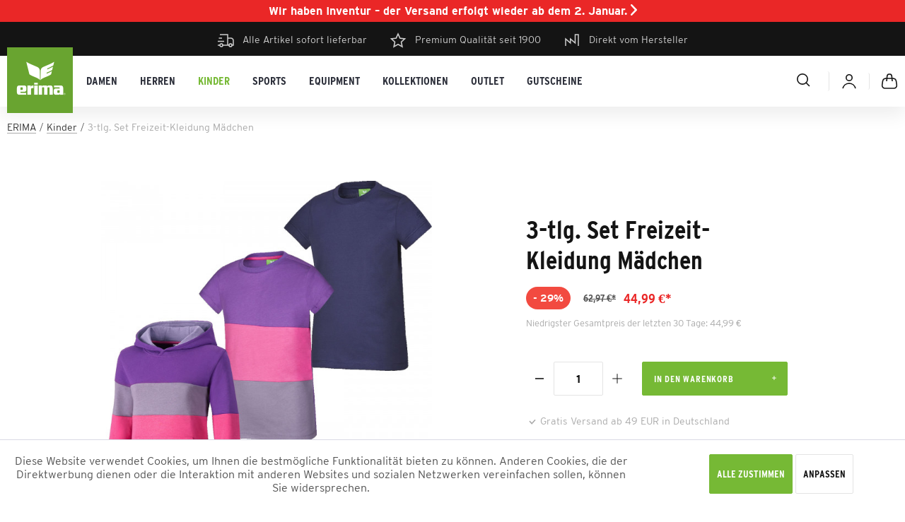

--- FILE ---
content_type: text/html; charset=UTF-8
request_url: https://www.erima.de/product-bundle/3-tlg.-set-freizeit-kleidung-maedchen-178?sCategory=147
body_size: 27224
content:
<!DOCTYPE html>
<html class="no-js" lang="de" itemscope="itemscope" itemtype="https://schema.org/WebPage">
<head>
<meta charset="utf-8">
<script>
var googleTag = function(w,d,s,l,i){w[l]=w[l]||[];w[l].push({'gtm.start':new Date().getTime(),event:'gtm.js'});var f=d.getElementsByTagName(s)[0],j=d.createElement(s),dl=l!='dataLayer'?'&l='+l:'';j.async=true;j.src='https://www.googletagmanager.com/gtm.js?id='+i+dl+'';f.parentNode.insertBefore(j,f);};
</script>
<meta name="author" content="" />
<meta name="robots" content="index,follow" />
<meta name="revisit-after" content="15 days" />
<meta name="keywords" content="" />
<meta name="description" content="" />
<meta property="og:type" content="product"/>
<meta property="og:site_name" content="ERIMA"/>
<meta property="og:url" content="/product-bundle/3-tlg.-set-freizeit-kleidung-maedchen-178"/>
<meta property="og:title" content="3-tlg. Set Freizeit-Kleidung Mädchen"/>
<meta property="og:description" content=""/>
<meta property="product:price" content="44.99"/>
<meta property="product:product_link" content="/product-bundle/3-tlg.-set-freizeit-kleidung-maedchen-178"/>
<meta name="twitter:card" content="product"/>
<meta name="twitter:site" content="ERIMA"/>
<meta name="twitter:title" content="3-tlg. Set Freizeit-Kleidung Mädchen"/>
<meta name="twitter:description" content=""/>
<meta itemprop="copyrightHolder" content="ERIMA" />
<meta itemprop="copyrightYear" content="2014" />
<meta itemprop="isFamilyFriendly" content="True" />
<meta itemprop="image" content="https://www.erima.de/media/image/13/a2/67/erima-box.png" />
<meta name="viewport" content="width=device-width, initial-scale=1.0">
<meta name="mobile-web-app-capable" content="yes">
<meta name="apple-mobile-web-app-title" content="ERIMA">
<meta name="apple-mobile-web-app-capable" content="yes">
<meta name="apple-mobile-web-app-status-bar-style" content="default">
<link rel="apple-touch-icon-precomposed" href="/custom/plugins/BestBuyErimaCore/Resources/Themes/Frontend/ErimaTheme/frontend/_public/src/img/apple-touch-icon-precomposed.png">
<link rel="shortcut icon" href="https://www.erima.de/media/image/13/a2/67/erima-box.png">
<meta name="msapplication-navbutton-color" content="#2C2F3A" />
<meta name="application-name" content="ERIMA" />
<meta name="msapplication-starturl" content="https://www.erima.de/" />
<meta name="msapplication-window" content="width=1024;height=768" />
<meta name="msapplication-TileImage" content="https://www.erima.de/media/image/13/a2/67/erima-box.png">
<meta name="msapplication-TileColor" content="#2C2F3A">
<meta name="theme-color" content="#2C2F3A" />
<link rel="canonical" href="/product-bundle/3-tlg.-set-freizeit-kleidung-maedchen-178"/>
<title itemprop="name">3-tlg. Set Freizeit-Kleidung Mädchen | 3-tlg. Set Freizeit-Kleidung Mädchen |Kinder </title>
<link href="/web/cache/1765873525_da2e96d31b642c1a866f2e20f51c1237.css" media="all" rel="stylesheet" type="text/css" />
<style>
.ChByEr .banner-slider--link-button { display: none; }
.corrected-slider .full-banner--container .emotion--wrapper { justify-content: flex-end; }
.corrected-slider .arrow {top: 45%; background: rgba(0,0,0,0.5); color: #fff; border: 0; border-radius: 50%; width: 56px; height: 56px; line-height: 59px; }
.corrected-slider .arrow.is--left { left: 3%; }
.corrected-slider .arrow.is--right { right: 3%; }
</style>
</head>
<body class="is--ctl-productbundle is--act-detail" ><!-- WbmTagManager (noscript) -->
<noscript><iframe src="https://www.googletagmanager.com/ns.html?id=GTM-MJBGZ82"
            height="0" width="0" style="display:none;visibility:hidden"></iframe></noscript>
<!-- End WbmTagManager (noscript) -->
<div class="page-wrap">
<noscript class="noscript-main">
<div class="alert is--warning">
<div class="alert--icon">
<i class="icon--element icon--warning"></i>
</div>
<div class="alert--content">
Um ERIMA in vollem Umfang nutzen zu k&ouml;nnen, empfehlen wir Ihnen Javascript in Ihrem Browser zu aktiveren.
</div>
</div>
</noscript>
<header class="header-main">
<style>
@media (min-width: 48.063em) {
body:not(.is--ctl-checkout.is--act-confirm.is--minimal-header) .header-main + * {
margin-top: 8.2rem!important;
}
}
</style>
<div class="bestbuypromobar-top-bar">
<a href="#" onClick="$('.bestbuypromobar-promo-content-wrapper').show()">Wir haben Inventur – der Versand erfolgt wieder ab dem 2. Januar. <i class="icon--arrow-right"></i></a>
</div>
<div class="bestbuypromobar-promo-content-wrapper" style="display: none;">
<div class="bestbuypromobar-promo-content-overlay" onClick="$('.bestbuypromobar-promo-content-wrapper').hide()"></div>
<div class="bestbuypromobar-promo-content bestbuypromobar-promo-content-position-middle">
<div class="bestbuypromobar-promo-content-close" onClick="$('.bestbuypromobar-promo-content-wrapper').hide()"><i class="icon icon-close"></i></div>
<div class="bestbuypromobar-promo-content-top" style="background-image: url(https://www.erima.de/media/image/fd/33/d1/banner-xmas-aktion-2022-promobar.jpg)">
<div class="bestbuypromobar-promo-content-title">
Inventur und Xmas  - Aktion
</div>
</div>
<div class="bestbuypromobar-promo-content-bottom">
<div class="bestbuypromobar-promo-content-code">
Xmas25  **
</div>
<div class="bestbuypromobar-promo-content-button">
<a class="btn" href="https://www.erima.de/Aktion/">JETZT SPAREN</a>
</div>
<div class="bestbuypromobar-promo-content-text">
<div style=""><p class="MsoNormal" style="margin-bottom:12.0pt"><span style="font-family: Arial, sans-serif;"><font size="4" style="">Wir haben Inventur –
daher versenden wir deine Bestellung&nbsp;ab dem 2. Januar. Vielen Dank für
Dein Verständnis.&nbsp;</font></span><span style="font-family: Arial, sans-serif;"><font size="4" style=""><br></font>
</span><b><span style="font-size: 13.5pt; font-family: Arial, sans-serif;"><br>
</span></b><span style="font-size: 12pt; font-family: Arial, sans-serif;">Entdecke unsere
Xmas-Aktion&nbsp;und sichere dir&nbsp;35 % Rabatt auf fast alles&nbsp;–
ausgenommen bereits reduzierte Artikel.<br>
Wir wünschen dir&nbsp;erholsame Feiertage,&nbsp;frohe Weihnachten&nbsp;und
einen&nbsp;guten Start ins neue Jahr.</span><span style="mso-bidi-font-size:
12.0pt;font-family:&quot;Times New Roman&quot;,serif;mso-fareast-font-family:&quot;Times New Roman&quot;;
mso-fareast-language:DE"><o:p></o:p></span></p><p style="font-family: Arial, Verdana, sans-serif; font-size: 12px; color: rgb(0, 0, 0);"></p></div>
</div>
</div>
</div>
</div>
<div class="top-bar">
<div class="container block-group">
<div class="triggers">
<div>
<i class="icon icon-delivery"></i>Alle Artikel sofort lieferbar
</div>
<div>
<i class="icon icon-premium"></i> Premium Qualität seit 1900
</div>
<div>
<i class="icon icon-factory"></i> Direkt vom Hersteller
</div>
</div>
</div>
</div>
<div class="container header--navigation">
<div class="logo-main block-group" role="banner">
<div class="logo--shop block">
<a class="logo--link" href="https://www.erima.de/" title="ERIMA - Sportbekleidung für Teamsport">
<picture>
<source srcset="https://www.erima.de/media/image/13/a2/67/erima-box.png" media="(min-width: 78.75em)">
<source srcset="https://www.erima.de/media/image/13/a2/67/erima-box.png" media="(min-width: 64em)">
<source srcset="https://www.erima.de/media/image/13/a2/67/erima-box.png" media="(min-width: 48em)">
<img srcset="https://www.erima.de/media/image/13/a2/67/erima-box.png" alt="ERIMA - Sportbekleidung für Teamsport" />
</picture>
</a>
</div>
</div>
<nav class="navigation-main">
<div class="container" data-menu-scroller="true" data-listSelector=".navigation--list.container" data-viewPortSelector=".navigation--list-wrapper">
<div class="navigation--list-wrapper">
<ul class="navigation--list container" role="menubar" itemscope="itemscope" itemtype="https://schema.org/SiteNavigationElement">
<li class="navigation--entry " role="menuitem"><a class="navigation--link" href="https://www.erima.de/damen/" title="Damen" aria-label="Damen" itemprop="url"><span itemprop="name">Damen</span></a></li><li class="navigation--entry " role="menuitem"><a class="navigation--link" href="https://www.erima.de/herren/" title="Herren" aria-label="Herren" itemprop="url"><span itemprop="name">Herren</span></a></li><li class="navigation--entry is--active " role="menuitem"><a class="navigation--link is--active" href="https://www.erima.de/kinder/" title="Kinder" aria-label="Kinder" itemprop="url"><span itemprop="name">Kinder</span></a></li><li class="navigation--entry " role="menuitem"><a class="navigation--link" href="https://www.erima.de/sports/" title="Sports" aria-label="Sports" itemprop="url"><span itemprop="name">Sports</span></a></li><li class="navigation--entry " role="menuitem"><a class="navigation--link" href="https://www.erima.de/equipment/" title="Equipment" aria-label="Equipment" itemprop="url"><span itemprop="name">Equipment</span></a></li><li class="navigation--entry " role="menuitem"><a class="navigation--link" href="https://www.erima.de/kollektionen/" title="Kollektionen" aria-label="Kollektionen" itemprop="url"><span itemprop="name">Kollektionen</span></a></li><li class="navigation--entry " role="menuitem"><a class="navigation--link" href="https://www.erima.de/outlet/" title="Outlet" aria-label="Outlet" itemprop="url"><span itemprop="name">Outlet</span></a></li><li class="navigation--entry " role="menuitem"><a class="navigation--link" href="https://www.erima.de/gutscheine/" title="Gutscheine" aria-label="Gutscheine" itemprop="url"><span itemprop="name">Gutscheine</span></a></li>            </ul>
</div>
<div class="advanced-menu" data-advanced-menu="true" data-hoverDelay="250">
<div class="menu--container">
<div class="content--wrapper has--content">
<ul class="menu--list menu--level-0 columns--4" style="width: 100%;">
<li class="menu--list-item item--level-0" style="width: 100%">
<a href="https://www.erima.de/damen/shirts/" class="menu--list-item-link" aria-label="Shirts" title="Shirts">Shirts</a>
<ul class="menu--list menu--level-1 columns--4">
<li class="menu--list-item item--level-1">
<a href="https://www.erima.de/damen/shirts/t-shirts/" class="menu--list-item-link" aria-label="T-Shirts" title="T-Shirts">T-Shirts</a>
</li>
<li class="menu--list-item item--level-1">
<a href="https://www.erima.de/damen/shirts/poloshirts/" class="menu--list-item-link" aria-label="Poloshirts" title="Poloshirts">Poloshirts</a>
</li>
<li class="menu--list-item item--level-1">
<a href="https://www.erima.de/damen/shirts/tank-tops-singlets/" class="menu--list-item-link" aria-label="Tank Tops &amp; Singlets" title="Tank Tops &amp; Singlets">Tank Tops & Singlets</a>
</li>
</ul>
</li>
<li class="menu--list-item item--level-0" style="width: 100%">
<a href="https://www.erima.de/damen/trikots/" class="menu--list-item-link" aria-label="Trikots" title="Trikots">Trikots</a>
<ul class="menu--list menu--level-1 columns--4">
<li class="menu--list-item item--level-1">
<a href="https://www.erima.de/damen/trikots/trikots-kurzarm/" class="menu--list-item-link" aria-label="Trikots kurzarm" title="Trikots kurzarm">Trikots kurzarm</a>
</li>
<li class="menu--list-item item--level-1">
<a href="https://www.erima.de/damen/trikots/trikots-langarm/" class="menu--list-item-link" aria-label="Trikots langarm" title="Trikots langarm">Trikots langarm</a>
</li>
</ul>
</li>
<li class="menu--list-item item--level-0" style="width: 100%">
<a href="https://www.erima.de/damen/sweatshirts-hoodies/" class="menu--list-item-link" aria-label="Sweatshirts &amp; Hoodies" title="Sweatshirts &amp; Hoodies">Sweatshirts & Hoodies</a>
<ul class="menu--list menu--level-1 columns--4">
<li class="menu--list-item item--level-1">
<a href="https://www.erima.de/damen/sweatshirts-hoodies/hoodies/" class="menu--list-item-link" aria-label="Hoodies" title="Hoodies">Hoodies</a>
</li>
<li class="menu--list-item item--level-1">
<a href="https://www.erima.de/damen/sweatshirts-hoodies/sweatshirts-jacken/" class="menu--list-item-link" aria-label="Sweatshirts &amp; -jacken" title="Sweatshirts &amp; -jacken">Sweatshirts & -jacken</a>
</li>
<li class="menu--list-item item--level-1">
<a href="https://www.erima.de/damen/sweatshirts-hoodies/trainingstops/" class="menu--list-item-link" aria-label="Trainingstops" title="Trainingstops">Trainingstops</a>
</li>
<li class="menu--list-item item--level-1">
<a href="https://www.erima.de/damen/sweatshirts-hoodies/longsleeves/" class="menu--list-item-link" aria-label="Longsleeves" title="Longsleeves">Longsleeves</a>
</li>
</ul>
</li>
<li class="menu--list-item item--level-0" style="width: 100%">
<a href="https://www.erima.de/damen/jacken/" class="menu--list-item-link" aria-label="Jacken" title="Jacken">Jacken</a>
<ul class="menu--list menu--level-1 columns--4">
<li class="menu--list-item item--level-1">
<a href="https://www.erima.de/damen/jacken/trainingsjacken/" class="menu--list-item-link" aria-label="Trainingsjacken" title="Trainingsjacken">Trainingsjacken</a>
</li>
<li class="menu--list-item item--level-1">
<a href="https://www.erima.de/damen/jacken/praesentationsjacken/" class="menu--list-item-link" aria-label="Präsentationsjacken" title="Präsentationsjacken">Präsentationsjacken</a>
</li>
<li class="menu--list-item item--level-1">
<a href="https://www.erima.de/damen/jacken/laufjacken/" class="menu--list-item-link" aria-label="Laufjacken" title="Laufjacken">Laufjacken</a>
</li>
<li class="menu--list-item item--level-1">
<a href="https://www.erima.de/damen/jacken/softshelljacken/" class="menu--list-item-link" aria-label="Softshelljacken" title="Softshelljacken">Softshelljacken</a>
</li>
<li class="menu--list-item item--level-1">
<a href="https://www.erima.de/damen/jacken/regenjacken/" class="menu--list-item-link" aria-label="Regenjacken" title="Regenjacken">Regenjacken</a>
</li>
<li class="menu--list-item item--level-1">
<a href="https://www.erima.de/damen/jacken/funktionsjacken/" class="menu--list-item-link" aria-label="Funktionsjacken" title="Funktionsjacken">Funktionsjacken</a>
</li>
<li class="menu--list-item item--level-1">
<a href="https://www.erima.de/damen/jacken/winterjacken/" class="menu--list-item-link" aria-label="Winterjacken" title="Winterjacken">Winterjacken</a>
</li>
</ul>
</li>
<li class="menu--list-item item--level-0" style="width: 100%">
<a href="https://www.erima.de/damen/hosen/" class="menu--list-item-link" aria-label="Hosen" title="Hosen">Hosen</a>
<ul class="menu--list menu--level-1 columns--4">
<li class="menu--list-item item--level-1">
<a href="https://www.erima.de/damen/hosen/trainingshosen/" class="menu--list-item-link" aria-label="Trainingshosen" title="Trainingshosen">Trainingshosen</a>
</li>
<li class="menu--list-item item--level-1">
<a href="https://www.erima.de/damen/hosen/praesentationshosen/" class="menu--list-item-link" aria-label="Präsentationshosen" title="Präsentationshosen">Präsentationshosen</a>
</li>
<li class="menu--list-item item--level-1">
<a href="https://www.erima.de/damen/hosen/sweathosen/" class="menu--list-item-link" aria-label="Sweathosen" title="Sweathosen">Sweathosen</a>
</li>
<li class="menu--list-item item--level-1">
<a href="https://www.erima.de/damen/hosen/tights-lang/" class="menu--list-item-link" aria-label="Tights lang" title="Tights lang">Tights lang</a>
</li>
<li class="menu--list-item item--level-1">
<a href="https://www.erima.de/damen/hosen/tights-kurz/" class="menu--list-item-link" aria-label="Tights kurz" title="Tights kurz">Tights kurz</a>
</li>
<li class="menu--list-item item--level-1">
<a href="https://www.erima.de/damen/hosen/shorts/" class="menu--list-item-link" aria-label="Shorts" title="Shorts">Shorts</a>
</li>
<li class="menu--list-item item--level-1">
<a href="https://www.erima.de/damen/hosen/sportroecke/" class="menu--list-item-link" aria-label="Sportröcke" title="Sportröcke">Sportröcke</a>
</li>
</ul>
</li>
<li class="menu--list-item item--level-0" style="width: 100%">
<a href="https://www.erima.de/damen/unterwaesche/" class="menu--list-item-link" aria-label="Unterwäsche" title="Unterwäsche">Unterwäsche</a>
<ul class="menu--list menu--level-1 columns--4">
<li class="menu--list-item item--level-1">
<a href="https://www.erima.de/damen/unterwaesche/sport-bras/" class="menu--list-item-link" aria-label="Sport-Bras" title="Sport-Bras">Sport-Bras</a>
</li>
<li class="menu--list-item item--level-1">
<a href="https://www.erima.de/damen/unterwaesche/funktionsunterwaesche/" class="menu--list-item-link" aria-label="Funktionsunterwäsche" title="Funktionsunterwäsche">Funktionsunterwäsche</a>
</li>
<li class="menu--list-item item--level-1">
<a href="https://www.erima.de/damen/unterwaesche/sportsocken/" class="menu--list-item-link" aria-label="Sportsocken" title="Sportsocken">Sportsocken</a>
</li>
</ul>
</li>
<li class="menu--list-item item--level-0" style="width: 100%">
<a href="https://www.erima.de/damen/sportanzuege/" class="menu--list-item-link" aria-label="Sportanzüge" title="Sportanzüge">Sportanzüge</a>
<ul class="menu--list menu--level-1 columns--4">
<li class="menu--list-item item--level-1">
<a href="https://www.erima.de/damen/sportanzuege/trainingsanzuege/" class="menu--list-item-link" aria-label="Trainingsanzüge" title="Trainingsanzüge">Trainingsanzüge</a>
</li>
<li class="menu--list-item item--level-1">
<a href="https://www.erima.de/damen/sportanzuege/praesentationsanzuege/" class="menu--list-item-link" aria-label="Präsentationsanzüge" title="Präsentationsanzüge">Präsentationsanzüge</a>
</li>
<li class="menu--list-item item--level-1">
<a href="https://www.erima.de/damen/sportanzuege/jogginganzuege/" class="menu--list-item-link" aria-label="Jogginganzüge" title="Jogginganzüge">Jogginganzüge</a>
</li>
</ul>
</li>
</ul>
</div>
</div>
<div class="menu--container">
<div class="content--wrapper has--content">
<ul class="menu--list menu--level-0 columns--4" style="width: 100%;">
<li class="menu--list-item item--level-0" style="width: 100%">
<a href="https://www.erima.de/herren/shirts/" class="menu--list-item-link" aria-label="Shirts" title="Shirts">Shirts</a>
<ul class="menu--list menu--level-1 columns--4">
<li class="menu--list-item item--level-1">
<a href="https://www.erima.de/herren/shirts/t-shirts/" class="menu--list-item-link" aria-label="T-Shirts" title="T-Shirts">T-Shirts</a>
</li>
<li class="menu--list-item item--level-1">
<a href="https://www.erima.de/herren/shirts/poloshirts/" class="menu--list-item-link" aria-label="Poloshirts" title="Poloshirts">Poloshirts</a>
</li>
<li class="menu--list-item item--level-1">
<a href="https://www.erima.de/herren/shirts/singlets/" class="menu--list-item-link" aria-label="Singlets" title="Singlets">Singlets</a>
</li>
</ul>
</li>
<li class="menu--list-item item--level-0" style="width: 100%">
<a href="https://www.erima.de/herren/trikots/" class="menu--list-item-link" aria-label="Trikots" title="Trikots">Trikots</a>
<ul class="menu--list menu--level-1 columns--4">
<li class="menu--list-item item--level-1">
<a href="https://www.erima.de/herren/trikots/trikots-kurzarm/" class="menu--list-item-link" aria-label="Trikots kurzarm" title="Trikots kurzarm">Trikots kurzarm</a>
</li>
<li class="menu--list-item item--level-1">
<a href="https://www.erima.de/herren/trikots/trikots-langarm/" class="menu--list-item-link" aria-label="Trikots langarm" title="Trikots langarm">Trikots langarm</a>
</li>
</ul>
</li>
<li class="menu--list-item item--level-0" style="width: 100%">
<a href="https://www.erima.de/herren/sweatshirts-hoodies/" class="menu--list-item-link" aria-label="Sweatshirts &amp; Hoodies" title="Sweatshirts &amp; Hoodies">Sweatshirts & Hoodies</a>
<ul class="menu--list menu--level-1 columns--4">
<li class="menu--list-item item--level-1">
<a href="https://www.erima.de/herren/sweatshirts-hoodies/hoodies/" class="menu--list-item-link" aria-label="Hoodies" title="Hoodies">Hoodies</a>
</li>
<li class="menu--list-item item--level-1">
<a href="https://www.erima.de/herren/sweatshirts-hoodies/sweatshirts-jacken/" class="menu--list-item-link" aria-label="Sweatshirts &amp; -jacken" title="Sweatshirts &amp; -jacken">Sweatshirts & -jacken</a>
</li>
<li class="menu--list-item item--level-1">
<a href="https://www.erima.de/herren/sweatshirts-hoodies/trainingstops/" class="menu--list-item-link" aria-label="Trainingstops" title="Trainingstops">Trainingstops</a>
</li>
<li class="menu--list-item item--level-1">
<a href="https://www.erima.de/herren/sweatshirts-hoodies/longsleeves/" class="menu--list-item-link" aria-label="Longsleeves" title="Longsleeves">Longsleeves</a>
</li>
</ul>
</li>
<li class="menu--list-item item--level-0" style="width: 100%">
<a href="https://www.erima.de/herren/jacken/" class="menu--list-item-link" aria-label="Jacken" title="Jacken">Jacken</a>
<ul class="menu--list menu--level-1 columns--4">
<li class="menu--list-item item--level-1">
<a href="https://www.erima.de/herren/jacken/trainingsjacken/" class="menu--list-item-link" aria-label="Trainingsjacken" title="Trainingsjacken">Trainingsjacken</a>
</li>
<li class="menu--list-item item--level-1">
<a href="https://www.erima.de/herren/jacken/praesentationsjacken/" class="menu--list-item-link" aria-label="Präsentationsjacken" title="Präsentationsjacken">Präsentationsjacken</a>
</li>
<li class="menu--list-item item--level-1">
<a href="https://www.erima.de/herren/jacken/laufjacken/" class="menu--list-item-link" aria-label="Laufjacken" title="Laufjacken">Laufjacken</a>
</li>
<li class="menu--list-item item--level-1">
<a href="https://www.erima.de/herren/jacken/softshelljacken/" class="menu--list-item-link" aria-label="Softshelljacken" title="Softshelljacken">Softshelljacken</a>
</li>
<li class="menu--list-item item--level-1">
<a href="https://www.erima.de/herren/jacken/regenjacken/" class="menu--list-item-link" aria-label="Regenjacken" title="Regenjacken">Regenjacken</a>
</li>
<li class="menu--list-item item--level-1">
<a href="https://www.erima.de/herren/jacken/funktionsjacken/" class="menu--list-item-link" aria-label="Funktionsjacken" title="Funktionsjacken">Funktionsjacken</a>
</li>
<li class="menu--list-item item--level-1">
<a href="https://www.erima.de/herren/jacken/winterjacken/" class="menu--list-item-link" aria-label="Winterjacken" title="Winterjacken">Winterjacken</a>
</li>
</ul>
</li>
<li class="menu--list-item item--level-0" style="width: 100%">
<a href="https://www.erima.de/herren/hosen/" class="menu--list-item-link" aria-label="Hosen" title="Hosen">Hosen</a>
<ul class="menu--list menu--level-1 columns--4">
<li class="menu--list-item item--level-1">
<a href="https://www.erima.de/herren/hosen/trainingshosen/" class="menu--list-item-link" aria-label="Trainingshosen" title="Trainingshosen">Trainingshosen</a>
</li>
<li class="menu--list-item item--level-1">
<a href="https://www.erima.de/herren/hosen/praesentationshosen/" class="menu--list-item-link" aria-label="Präsentationshosen" title="Präsentationshosen">Präsentationshosen</a>
</li>
<li class="menu--list-item item--level-1">
<a href="https://www.erima.de/herren/hosen/sweathosen/" class="menu--list-item-link" aria-label="Sweathosen" title="Sweathosen">Sweathosen</a>
</li>
<li class="menu--list-item item--level-1">
<a href="https://www.erima.de/herren/hosen/tights-lang/" class="menu--list-item-link" aria-label="Tights lang" title="Tights lang">Tights lang</a>
</li>
<li class="menu--list-item item--level-1">
<a href="https://www.erima.de/herren/hosen/tights-kurz/" class="menu--list-item-link" aria-label="Tights kurz" title="Tights kurz">Tights kurz</a>
</li>
<li class="menu--list-item item--level-1">
<a href="https://www.erima.de/herren/hosen/shorts/" class="menu--list-item-link" aria-label="Shorts" title="Shorts">Shorts</a>
</li>
</ul>
</li>
<li class="menu--list-item item--level-0" style="width: 100%">
<a href="https://www.erima.de/herren/sportanzuege/" class="menu--list-item-link" aria-label="Sportanzüge" title="Sportanzüge">Sportanzüge</a>
<ul class="menu--list menu--level-1 columns--4">
<li class="menu--list-item item--level-1">
<a href="https://www.erima.de/herren/sportanzuege/trainingsanzuege/" class="menu--list-item-link" aria-label="Trainingsanzüge" title="Trainingsanzüge">Trainingsanzüge</a>
</li>
<li class="menu--list-item item--level-1">
<a href="https://www.erima.de/herren/sportanzuege/praesentationsanzuege/" class="menu--list-item-link" aria-label="Präsentationsanzüge" title="Präsentationsanzüge">Präsentationsanzüge</a>
</li>
<li class="menu--list-item item--level-1">
<a href="https://www.erima.de/herren/sportanzuege/jogginganzuege/" class="menu--list-item-link" aria-label="Jogginganzüge" title="Jogginganzüge">Jogginganzüge</a>
</li>
</ul>
</li>
<li class="menu--list-item item--level-0" style="width: 100%">
<a href="https://www.erima.de/herren/unterwaesche/" class="menu--list-item-link" aria-label="Unterwäsche" title="Unterwäsche">Unterwäsche</a>
<ul class="menu--list menu--level-1 columns--4">
<li class="menu--list-item item--level-1">
<a href="https://www.erima.de/herren/unterwaesche/funktionsunterwaesche/" class="menu--list-item-link" aria-label="Funktionsunterwäsche" title="Funktionsunterwäsche">Funktionsunterwäsche</a>
</li>
<li class="menu--list-item item--level-1">
<a href="https://www.erima.de/herren/unterwaesche/sportsocken/" class="menu--list-item-link" aria-label="Sportsocken" title="Sportsocken">Sportsocken</a>
</li>
</ul>
</li>
</ul>
</div>
</div>
<div class="menu--container">
<div class="content--wrapper has--content">
<ul class="menu--list menu--level-0 columns--4" style="width: 100%;">
<li class="menu--list-item item--level-0" style="width: 100%">
<a href="https://www.erima.de/kinder/shirt/" class="menu--list-item-link" aria-label="Shirt" title="Shirt">Shirt</a>
<ul class="menu--list menu--level-1 columns--4">
<li class="menu--list-item item--level-1">
<a href="https://www.erima.de/kinder/shirt/t-shirts/" class="menu--list-item-link" aria-label="T-Shirts" title="T-Shirts">T-Shirts</a>
</li>
<li class="menu--list-item item--level-1">
<a href="https://www.erima.de/kinder/shirt/poloshirts/" class="menu--list-item-link" aria-label="Poloshirts" title="Poloshirts">Poloshirts</a>
</li>
<li class="menu--list-item item--level-1">
<a href="https://www.erima.de/kinder/shirt/singlets/" class="menu--list-item-link" aria-label="Singlets" title="Singlets">Singlets</a>
</li>
</ul>
</li>
<li class="menu--list-item item--level-0" style="width: 100%">
<a href="https://www.erima.de/kinder/trikots/" class="menu--list-item-link" aria-label="Trikots" title="Trikots">Trikots</a>
<ul class="menu--list menu--level-1 columns--4">
<li class="menu--list-item item--level-1">
<a href="https://www.erima.de/kinder/trikots/trikots-kurzarm/" class="menu--list-item-link" aria-label="Trikots kurzarm" title="Trikots kurzarm">Trikots kurzarm</a>
</li>
<li class="menu--list-item item--level-1">
<a href="https://www.erima.de/kinder/trikots/trikots-langarm/" class="menu--list-item-link" aria-label="Trikots langarm" title="Trikots langarm">Trikots langarm</a>
</li>
</ul>
</li>
<li class="menu--list-item item--level-0" style="width: 100%">
<a href="https://www.erima.de/kinder/sweatshirts-hoodies/" class="menu--list-item-link" aria-label="Sweatshirts &amp; Hoodies" title="Sweatshirts &amp; Hoodies">Sweatshirts & Hoodies</a>
<ul class="menu--list menu--level-1 columns--4">
<li class="menu--list-item item--level-1">
<a href="https://www.erima.de/kinder/sweatshirts-hoodies/hoodies/" class="menu--list-item-link" aria-label="Hoodies" title="Hoodies">Hoodies</a>
</li>
<li class="menu--list-item item--level-1">
<a href="https://www.erima.de/kinder/sweatshirts-hoodies/sweatshirts-jacken/" class="menu--list-item-link" aria-label="Sweatshirts &amp; -jacken" title="Sweatshirts &amp; -jacken">Sweatshirts & -jacken</a>
</li>
<li class="menu--list-item item--level-1">
<a href="https://www.erima.de/kinder/sweatshirts-hoodies/trainingstops/" class="menu--list-item-link" aria-label="Trainingstops" title="Trainingstops">Trainingstops</a>
</li>
<li class="menu--list-item item--level-1">
<a href="https://www.erima.de/kinder/sweatshirts-hoodies/longsleeves/" class="menu--list-item-link" aria-label="Longsleeves" title="Longsleeves">Longsleeves</a>
</li>
</ul>
</li>
<li class="menu--list-item item--level-0" style="width: 100%">
<a href="https://www.erima.de/kinder/jacken/" class="menu--list-item-link" aria-label="Jacken" title="Jacken">Jacken</a>
<ul class="menu--list menu--level-1 columns--4">
<li class="menu--list-item item--level-1">
<a href="https://www.erima.de/kinder/jacken/trainingsjacken/" class="menu--list-item-link" aria-label="Trainingsjacken" title="Trainingsjacken">Trainingsjacken</a>
</li>
<li class="menu--list-item item--level-1">
<a href="https://www.erima.de/kinder/jacken/praesentationsjacken/" class="menu--list-item-link" aria-label="Präsentationsjacken" title="Präsentationsjacken">Präsentationsjacken</a>
</li>
<li class="menu--list-item item--level-1">
<a href="https://www.erima.de/kinder/jacken/laufjacken/" class="menu--list-item-link" aria-label="Laufjacken" title="Laufjacken">Laufjacken</a>
</li>
<li class="menu--list-item item--level-1">
<a href="https://www.erima.de/kinder/jacken/softshelljacken/" class="menu--list-item-link" aria-label="Softshelljacken" title="Softshelljacken">Softshelljacken</a>
</li>
<li class="menu--list-item item--level-1">
<a href="https://www.erima.de/kinder/jacken/regenjacken/" class="menu--list-item-link" aria-label="Regenjacken" title="Regenjacken">Regenjacken</a>
</li>
<li class="menu--list-item item--level-1">
<a href="https://www.erima.de/kinder/jacken/funktionsjacken/" class="menu--list-item-link" aria-label="Funktionsjacken" title="Funktionsjacken">Funktionsjacken</a>
</li>
<li class="menu--list-item item--level-1">
<a href="https://www.erima.de/kinder/jacken/winterjacken/" class="menu--list-item-link" aria-label="Winterjacken" title="Winterjacken">Winterjacken</a>
</li>
</ul>
</li>
<li class="menu--list-item item--level-0" style="width: 100%">
<a href="https://www.erima.de/kinder/hosen/" class="menu--list-item-link" aria-label="Hosen" title="Hosen">Hosen</a>
<ul class="menu--list menu--level-1 columns--4">
<li class="menu--list-item item--level-1">
<a href="https://www.erima.de/kinder/hosen/trainingshosen/" class="menu--list-item-link" aria-label="Trainingshosen" title="Trainingshosen">Trainingshosen</a>
</li>
<li class="menu--list-item item--level-1">
<a href="https://www.erima.de/kinder/hosen/praesentationshosen/" class="menu--list-item-link" aria-label="Präsentationshosen" title="Präsentationshosen">Präsentationshosen</a>
</li>
<li class="menu--list-item item--level-1">
<a href="https://www.erima.de/kinder/hosen/sweathosen/" class="menu--list-item-link" aria-label="Sweathosen" title="Sweathosen">Sweathosen</a>
</li>
<li class="menu--list-item item--level-1">
<a href="https://www.erima.de/kinder/hosen/tights-lang/" class="menu--list-item-link" aria-label="Tights lang" title="Tights lang">Tights lang</a>
</li>
<li class="menu--list-item item--level-1">
<a href="https://www.erima.de/kinder/hosen/tights-kurz/" class="menu--list-item-link" aria-label="Tights kurz" title="Tights kurz">Tights kurz</a>
</li>
<li class="menu--list-item item--level-1">
<a href="https://www.erima.de/kinder/hosen/shorts/" class="menu--list-item-link" aria-label="Shorts" title="Shorts">Shorts</a>
</li>
<li class="menu--list-item item--level-1">
<a href="https://www.erima.de/kinder/hosen/sportroecke/" class="menu--list-item-link" aria-label="Sportröcke" title="Sportröcke">Sportröcke</a>
</li>
</ul>
</li>
<li class="menu--list-item item--level-0" style="width: 100%">
<a href="https://www.erima.de/kinder/sportanzuege/" class="menu--list-item-link" aria-label="Sportanzüge" title="Sportanzüge">Sportanzüge</a>
<ul class="menu--list menu--level-1 columns--4">
<li class="menu--list-item item--level-1">
<a href="https://www.erima.de/kinder/sportanzuege/trainingsanzuege/" class="menu--list-item-link" aria-label="Trainingsanzüge" title="Trainingsanzüge">Trainingsanzüge</a>
</li>
<li class="menu--list-item item--level-1">
<a href="https://www.erima.de/kinder/sportanzuege/praesentationsanzuege/" class="menu--list-item-link" aria-label="Präsentationsanzüge" title="Präsentationsanzüge">Präsentationsanzüge</a>
</li>
<li class="menu--list-item item--level-1">
<a href="https://www.erima.de/kinder/sportanzuege/jogginganzuege/" class="menu--list-item-link" aria-label="Jogginganzüge" title="Jogginganzüge">Jogginganzüge</a>
</li>
</ul>
</li>
<li class="menu--list-item item--level-0" style="width: 100%">
<a href="https://www.erima.de/kinder/unterwaesche/" class="menu--list-item-link" aria-label="Unterwäsche" title="Unterwäsche">Unterwäsche</a>
<ul class="menu--list menu--level-1 columns--4">
<li class="menu--list-item item--level-1">
<a href="https://www.erima.de/kinder/unterwaesche/funktionsunterwaesche/" class="menu--list-item-link" aria-label="Funktionsunterwäsche" title="Funktionsunterwäsche">Funktionsunterwäsche</a>
</li>
<li class="menu--list-item item--level-1">
<a href="https://www.erima.de/kinder/unterwaesche/sportsocken/" class="menu--list-item-link" aria-label="Sportsocken" title="Sportsocken">Sportsocken</a>
</li>
</ul>
</li>
<li class="menu--list-item item--level-0" style="width: 100%">
<a href="https://www.erima.de/kinder/kinder-kollektion/" class="menu--list-item-link" aria-label="Kinder-Kollektion" title="Kinder-Kollektion">Kinder-Kollektion</a>
</li>
</ul>
</div>
</div>
<div class="menu--container">
<div class="content--wrapper has--content">
<ul class="menu--list menu--level-0 columns--4" style="width: 100%;">
<li class="menu--list-item item--level-0" style="width: 100%">
<a href="https://www.erima.de/sports/fussball/" class="menu--list-item-link" aria-label="Fußball" title="Fußball">Fußball</a>
<ul class="menu--list menu--level-1 columns--4">
<li class="menu--list-item item--level-1">
<a href="https://www.erima.de/sports/fussball/fussbaelle/" class="menu--list-item-link" aria-label="Fußbälle" title="Fußbälle">Fußbälle</a>
<ul class="menu--list menu--level-2 columns--4">
<li class="menu--list-item item--level-2">
<span data-fwd="https://www.erima.de/sports/fussball/fussbaelle/baelle/" class="menu--list-item-link" aria-label="Bälle" title="Bälle">Bälle</span>
</li>
<li class="menu--list-item item--level-2">
<a href="https://www.erima.de/sports/fussball/fussbaelle/ballzubehoer/" class="menu--list-item-link" aria-label="Ballzubehör" title="Ballzubehör">Ballzubehör</a>
</li>
</ul>
</li>
<li class="menu--list-item item--level-1">
<span data-fwd="https://www.erima.de/sports/fussball/trainingsbekleidung/" class="menu--list-item-link" aria-label="Trainingsbekleidung" title="Trainingsbekleidung">Trainingsbekleidung</span>
<ul class="menu--list menu--level-2 columns--4">
<li class="menu--list-item item--level-2">
<span data-fwd="https://www.erima.de/sports/fussball/trainingsbekleidung/trainingsoberteile/" class="menu--list-item-link" aria-label="Trainingsoberteile" title="Trainingsoberteile">Trainingsoberteile</span>
</li>
<li class="menu--list-item item--level-2">
<a href="https://www.erima.de/sports/fussball/trainingsbekleidung/jacken/" class="menu--list-item-link" aria-label="Jacken" title="Jacken">Jacken</a>
</li>
<li class="menu--list-item item--level-2">
<a href="https://www.erima.de/sports/fussball/trainingsbekleidung/trainingshosen/" class="menu--list-item-link" aria-label="Trainingshosen" title="Trainingshosen">Trainingshosen</a>
</li>
</ul>
</li>
<li class="menu--list-item item--level-1">
<a href="https://www.erima.de/sports/fussball/fussballtrikots/" class="menu--list-item-link" aria-label="Fußballtrikots" title="Fußballtrikots">Fußballtrikots</a>
</li>
<li class="menu--list-item item--level-1">
<a href="https://www.erima.de/sports/fussball/fussballshorts/" class="menu--list-item-link" aria-label="Fußballshorts" title="Fußballshorts">Fußballshorts</a>
</li>
<li class="menu--list-item item--level-1">
<a href="https://www.erima.de/sports/fussball/stutzen-stutzenstruempfe/" class="menu--list-item-link" aria-label="Stutzen &amp; Stutzenstrümpfe" title="Stutzen &amp; Stutzenstrümpfe">Stutzen & Stutzenstrümpfe</a>
</li>
<li class="menu--list-item item--level-1">
<a href="https://www.erima.de/sports/fussball/schienbeinschoner/" class="menu--list-item-link" aria-label="Schienbeinschoner" title="Schienbeinschoner">Schienbeinschoner</a>
</li>
<li class="menu--list-item item--level-1">
<a href="https://www.erima.de/sports/fussball/torhueter/" class="menu--list-item-link" aria-label="Torhüter" title="Torhüter">Torhüter</a>
<ul class="menu--list menu--level-2 columns--4">
<li class="menu--list-item item--level-2">
<a href="https://www.erima.de/sports/fussball/torhueter/torwarthandschuhe/" class="menu--list-item-link" aria-label="Torwarthandschuhe" title="Torwarthandschuhe">Torwarthandschuhe</a>
</li>
<li class="menu--list-item item--level-2">
<a href="https://www.erima.de/sports/fussball/torhueter/torwartbekleidung/" class="menu--list-item-link" aria-label="Torwartbekleidung" title="Torwartbekleidung">Torwartbekleidung</a>
</li>
</ul>
</li>
<li class="menu--list-item item--level-1">
<a href="https://www.erima.de/sports/fussball/schiedsrichter/" class="menu--list-item-link" aria-label="Schiedsrichter" title="Schiedsrichter">Schiedsrichter</a>
</li>
<li class="menu--list-item item--level-1">
<a href="https://www.erima.de/sports/fussball/freizeitbekleidung/" class="menu--list-item-link" aria-label="Freizeitbekleidung" title="Freizeitbekleidung">Freizeitbekleidung</a>
<ul class="menu--list menu--level-2 columns--4">
<li class="menu--list-item item--level-2">
<a href="https://www.erima.de/sports/fussball/freizeitbekleidung/shirts/" class="menu--list-item-link" aria-label="Shirts" title="Shirts">Shirts</a>
</li>
<li class="menu--list-item item--level-2">
<a href="https://www.erima.de/sports/fussball/freizeitbekleidung/jacken/" class="menu--list-item-link" aria-label="Jacken" title="Jacken">Jacken</a>
</li>
<li class="menu--list-item item--level-2">
<a href="https://www.erima.de/sports/fussball/freizeitbekleidung/oberteile-lang/" class="menu--list-item-link" aria-label="Oberteile lang" title="Oberteile lang">Oberteile lang</a>
</li>
<li class="menu--list-item item--level-2">
<a href="https://www.erima.de/sports/fussball/freizeitbekleidung/hosen-lang/" class="menu--list-item-link" aria-label="Hosen lang" title="Hosen lang">Hosen lang</a>
</li>
<li class="menu--list-item item--level-2">
<a href="https://www.erima.de/sports/fussball/freizeitbekleidung/shorts/" class="menu--list-item-link" aria-label="Shorts" title="Shorts">Shorts</a>
</li>
<li class="menu--list-item item--level-2">
<a href="https://www.erima.de/sports/fussball/freizeitbekleidung/socken/" class="menu--list-item-link" aria-label="Socken" title="Socken">Socken</a>
</li>
</ul>
</li>
<li class="menu--list-item item--level-1">
<a href="https://www.erima.de/sports/fussball/trainingszubehoer/" class="menu--list-item-link" aria-label="Trainingszubehör" title="Trainingszubehör">Trainingszubehör</a>
</li>
<li class="menu--list-item item--level-1">
<a href="https://www.erima.de/sports/fussball/fussballtaschen/" class="menu--list-item-link" aria-label="Fußballtaschen" title="Fußballtaschen">Fußballtaschen</a>
</li>
<li class="menu--list-item item--level-1">
<a href="https://www.erima.de/sports/fussball/equipment/" class="menu--list-item-link" aria-label="Equipment" title="Equipment">Equipment</a>
</li>
<li class="menu--list-item item--level-1">
<a href="https://www.erima.de/sports/fussball/funktionsunterwaesche/" class="menu--list-item-link" aria-label="Funktionsunterwäsche" title="Funktionsunterwäsche">Funktionsunterwäsche</a>
</li>
</ul>
</li>
<li class="menu--list-item item--level-0" style="width: 100%">
<a href="https://www.erima.de/sports/handball/" class="menu--list-item-link" aria-label="Handball" title="Handball">Handball</a>
<ul class="menu--list menu--level-1 columns--4">
<li class="menu--list-item item--level-1">
<a href="https://www.erima.de/sports/handball/handbaelle/" class="menu--list-item-link" aria-label="Handbälle" title="Handbälle">Handbälle</a>
<ul class="menu--list menu--level-2 columns--4">
<li class="menu--list-item item--level-2">
<a href="https://www.erima.de/sports/handball/handbaelle/pure-grip/" class="menu--list-item-link" aria-label="Pure Grip" title="Pure Grip">Pure Grip</a>
</li>
<li class="menu--list-item item--level-2">
<a href="https://www.erima.de/sports/handball/handbaelle/vranjes/" class="menu--list-item-link" aria-label="Vranjes" title="Vranjes">Vranjes</a>
</li>
<li class="menu--list-item item--level-2">
<a href="https://www.erima.de/sports/handball/handbaelle/harzfreie-handbaelle/" class="menu--list-item-link" aria-label="Harzfreie Handbälle" title="Harzfreie Handbälle">Harzfreie Handbälle</a>
</li>
<li class="menu--list-item item--level-2">
<a href="https://www.erima.de/sports/handball/handbaelle/ballzubehoer/" class="menu--list-item-link" aria-label="Ballzubehör" title="Ballzubehör">Ballzubehör</a>
</li>
<li class="menu--list-item item--level-2">
<a href="https://www.erima.de/sports/handball/handbaelle/flash/" class="menu--list-item-link" aria-label="Flash" title="Flash">Flash</a>
</li>
</ul>
</li>
<li class="menu--list-item item--level-1">
<span data-fwd="https://www.erima.de/sports/handball/trainingsbekleidung/" class="menu--list-item-link" aria-label="Trainingsbekleidung" title="Trainingsbekleidung">Trainingsbekleidung</span>
<ul class="menu--list menu--level-2 columns--4">
<li class="menu--list-item item--level-2">
<span data-fwd="https://www.erima.de/sports/handball/trainingsbekleidung/trainingsoberteile/" class="menu--list-item-link" aria-label="Trainingsoberteile" title="Trainingsoberteile">Trainingsoberteile</span>
</li>
<li class="menu--list-item item--level-2">
<a href="https://www.erima.de/sports/handball/trainingsbekleidung/jacken/" class="menu--list-item-link" aria-label="Jacken" title="Jacken">Jacken</a>
</li>
<li class="menu--list-item item--level-2">
<span data-fwd="https://www.erima.de/sports/handball/trainingsbekleidung/trainingshosen/" class="menu--list-item-link" aria-label="Trainingshosen" title="Trainingshosen">Trainingshosen</span>
</li>
</ul>
</li>
<li class="menu--list-item item--level-1">
<a href="https://www.erima.de/sports/handball/handballtrikots/" class="menu--list-item-link" aria-label="Handballtrikots" title="Handballtrikots">Handballtrikots</a>
</li>
<li class="menu--list-item item--level-1">
<a href="https://www.erima.de/sports/handball/handballshorts/" class="menu--list-item-link" aria-label="Handballshorts" title="Handballshorts">Handballshorts</a>
</li>
<li class="menu--list-item item--level-1">
<a href="https://www.erima.de/sports/handball/torwartbekleidung/" class="menu--list-item-link" aria-label="Torwartbekleidung" title="Torwartbekleidung">Torwartbekleidung</a>
</li>
<li class="menu--list-item item--level-1">
<a href="https://www.erima.de/sports/handball/schiedsrichter/" class="menu--list-item-link" aria-label="Schiedsrichter" title="Schiedsrichter">Schiedsrichter</a>
</li>
<li class="menu--list-item item--level-1">
<a href="https://www.erima.de/sports/handball/freizeitbekleidung/" class="menu--list-item-link" aria-label="Freizeitbekleidung" title="Freizeitbekleidung">Freizeitbekleidung</a>
<ul class="menu--list menu--level-2 columns--4">
<li class="menu--list-item item--level-2">
<a href="https://www.erima.de/sports/handball/freizeitbekleidung/shirts/" class="menu--list-item-link" aria-label="Shirts" title="Shirts">Shirts</a>
</li>
<li class="menu--list-item item--level-2">
<a href="https://www.erima.de/sports/handball/freizeitbekleidung/jacken/" class="menu--list-item-link" aria-label="Jacken" title="Jacken">Jacken</a>
</li>
<li class="menu--list-item item--level-2">
<a href="https://www.erima.de/sports/handball/freizeitbekleidung/oberteile-lang/" class="menu--list-item-link" aria-label="Oberteile lang" title="Oberteile lang">Oberteile lang</a>
</li>
<li class="menu--list-item item--level-2">
<a href="https://www.erima.de/sports/handball/freizeitbekleidung/hosen-lang/" class="menu--list-item-link" aria-label="Hosen lang" title="Hosen lang">Hosen lang</a>
</li>
<li class="menu--list-item item--level-2">
<a href="https://www.erima.de/sports/handball/freizeitbekleidung/shorts/" class="menu--list-item-link" aria-label="Shorts" title="Shorts">Shorts</a>
</li>
<li class="menu--list-item item--level-2">
<a href="https://www.erima.de/sports/handball/freizeitbekleidung/socken/" class="menu--list-item-link" aria-label="Socken" title="Socken">Socken</a>
</li>
</ul>
</li>
<li class="menu--list-item item--level-1">
<a href="https://www.erima.de/sports/handball/trainingszubehoer/" class="menu--list-item-link" aria-label="Trainingszubehör" title="Trainingszubehör">Trainingszubehör</a>
</li>
<li class="menu--list-item item--level-1">
<a href="https://www.erima.de/sports/handball/handballtaschen/" class="menu--list-item-link" aria-label="Handballtaschen" title="Handballtaschen">Handballtaschen</a>
</li>
<li class="menu--list-item item--level-1">
<a href="https://www.erima.de/sports/handball/equipment/" class="menu--list-item-link" aria-label="Equipment" title="Equipment">Equipment</a>
</li>
</ul>
</li>
<li class="menu--list-item item--level-0" style="width: 100%">
<a href="https://www.erima.de/sports/volleyball/" class="menu--list-item-link" aria-label="Volleyball" title="Volleyball">Volleyball</a>
<ul class="menu--list menu--level-1 columns--4">
<li class="menu--list-item item--level-1">
<a href="https://www.erima.de/sports/volleyball/volleybaelle/" class="menu--list-item-link" aria-label="Volleybälle" title="Volleybälle">Volleybälle</a>
<ul class="menu--list menu--level-2 columns--4">
<li class="menu--list-item item--level-2">
<a href="https://www.erima.de/sports/volleyball/volleybaelle/baelle/" class="menu--list-item-link" aria-label="Bälle" title="Bälle">Bälle</a>
</li>
<li class="menu--list-item item--level-2">
<a href="https://www.erima.de/sports/volleyball/volleybaelle/ballzubehoer/" class="menu--list-item-link" aria-label="Ballzubehör" title="Ballzubehör">Ballzubehör</a>
</li>
</ul>
</li>
<li class="menu--list-item item--level-1">
<span data-fwd="https://www.erima.de/sports/volleyball/trainingsbekleidung/" class="menu--list-item-link" aria-label="Trainingsbekleidung" title="Trainingsbekleidung">Trainingsbekleidung</span>
<ul class="menu--list menu--level-2 columns--4">
<li class="menu--list-item item--level-2">
<span data-fwd="https://www.erima.de/sports/volleyball/trainingsbekleidung/trainingsoberteile/" class="menu--list-item-link" aria-label="Trainingsoberteile" title="Trainingsoberteile">Trainingsoberteile</span>
</li>
<li class="menu--list-item item--level-2">
<a href="https://www.erima.de/sports/volleyball/trainingsbekleidung/jacken/" class="menu--list-item-link" aria-label="Jacken" title="Jacken">Jacken</a>
</li>
<li class="menu--list-item item--level-2">
<a href="https://www.erima.de/sports/volleyball/trainingsbekleidung/trainingshosen/" class="menu--list-item-link" aria-label="Trainingshosen" title="Trainingshosen">Trainingshosen</a>
</li>
</ul>
</li>
<li class="menu--list-item item--level-1">
<a href="https://www.erima.de/sports/volleyball/volleyballtrikots/" class="menu--list-item-link" aria-label="Volleyballtrikots" title="Volleyballtrikots">Volleyballtrikots</a>
</li>
<li class="menu--list-item item--level-1">
<a href="https://www.erima.de/sports/volleyball/volleyballshorts/" class="menu--list-item-link" aria-label="Volleyballshorts" title="Volleyballshorts">Volleyballshorts</a>
</li>
<li class="menu--list-item item--level-1">
<a href="https://www.erima.de/sports/volleyball/freizeitbekleidung/" class="menu--list-item-link" aria-label="Freizeitbekleidung" title="Freizeitbekleidung">Freizeitbekleidung</a>
<ul class="menu--list menu--level-2 columns--4">
<li class="menu--list-item item--level-2">
<a href="https://www.erima.de/sports/volleyball/freizeitbekleidung/shirts/" class="menu--list-item-link" aria-label="Shirts" title="Shirts">Shirts</a>
</li>
<li class="menu--list-item item--level-2">
<a href="https://www.erima.de/sports/volleyball/freizeitbekleidung/jacken/" class="menu--list-item-link" aria-label="Jacken" title="Jacken">Jacken</a>
</li>
<li class="menu--list-item item--level-2">
<a href="https://www.erima.de/sports/volleyball/freizeitbekleidung/oberteile-lang/" class="menu--list-item-link" aria-label="Oberteile lang" title="Oberteile lang">Oberteile lang</a>
</li>
<li class="menu--list-item item--level-2">
<a href="https://www.erima.de/sports/volleyball/freizeitbekleidung/hosen-lang/" class="menu--list-item-link" aria-label="Hosen lang" title="Hosen lang">Hosen lang</a>
</li>
<li class="menu--list-item item--level-2">
<a href="https://www.erima.de/sports/volleyball/freizeitbekleidung/shorts/" class="menu--list-item-link" aria-label="Shorts" title="Shorts">Shorts</a>
</li>
<li class="menu--list-item item--level-2">
<a href="https://www.erima.de/sports/volleyball/freizeitbekleidung/socken/" class="menu--list-item-link" aria-label="Socken" title="Socken">Socken</a>
</li>
</ul>
</li>
<li class="menu--list-item item--level-1">
<a href="https://www.erima.de/sports/volleyball/trainingszubehoer/" class="menu--list-item-link" aria-label="Trainingszubehör" title="Trainingszubehör">Trainingszubehör</a>
</li>
<li class="menu--list-item item--level-1">
<a href="https://www.erima.de/sports/volleyball/volleyballtaschen/" class="menu--list-item-link" aria-label="Volleyballtaschen" title="Volleyballtaschen">Volleyballtaschen</a>
</li>
<li class="menu--list-item item--level-1">
<a href="https://www.erima.de/sports/volleyball/equipment/" class="menu--list-item-link" aria-label="Equipment" title="Equipment">Equipment</a>
</li>
</ul>
</li>
<li class="menu--list-item item--level-0" style="width: 100%">
<a href="https://www.erima.de/sports/leichtathletik-running/" class="menu--list-item-link" aria-label="Leichtathletik / Running" title="Leichtathletik / Running">Leichtathletik / Running</a>
<ul class="menu--list menu--level-1 columns--4">
<li class="menu--list-item item--level-1">
<a href="https://www.erima.de/sports/leichtathletik-running/laufshirts/" class="menu--list-item-link" aria-label="Laufshirts" title="Laufshirts">Laufshirts</a>
</li>
<li class="menu--list-item item--level-1">
<a href="https://www.erima.de/sports/leichtathletik-running/laufshorts/" class="menu--list-item-link" aria-label="Laufshorts" title="Laufshorts">Laufshorts</a>
</li>
<li class="menu--list-item item--level-1">
<a href="https://www.erima.de/sports/leichtathletik-running/laufhosen/" class="menu--list-item-link" aria-label="Laufhosen" title="Laufhosen">Laufhosen</a>
</li>
<li class="menu--list-item item--level-1">
<a href="https://www.erima.de/sports/leichtathletik-running/laufjacken/" class="menu--list-item-link" aria-label="Laufjacken" title="Laufjacken">Laufjacken</a>
</li>
<li class="menu--list-item item--level-1">
<a href="https://www.erima.de/sports/leichtathletik-running/equipment/" class="menu--list-item-link" aria-label="Equipment" title="Equipment">Equipment</a>
</li>
</ul>
</li>
<li class="menu--list-item item--level-0" style="width: 100%">
<a href="https://www.erima.de/sports/tennis/" class="menu--list-item-link" aria-label="Tennis" title="Tennis">Tennis</a>
<ul class="menu--list menu--level-1 columns--4">
<li class="menu--list-item item--level-1">
<a href="https://www.erima.de/sports/tennis/shirts-tops/" class="menu--list-item-link" aria-label="Shirts &amp; Tops" title="Shirts &amp; Tops">Shirts & Tops</a>
</li>
<li class="menu--list-item item--level-1">
<a href="https://www.erima.de/sports/tennis/poloshirts/" class="menu--list-item-link" aria-label="Poloshirts" title="Poloshirts">Poloshirts</a>
</li>
<li class="menu--list-item item--level-1">
<a href="https://www.erima.de/sports/tennis/tennisroecke/" class="menu--list-item-link" aria-label="Tennisröcke" title="Tennisröcke">Tennisröcke</a>
</li>
<li class="menu--list-item item--level-1">
<a href="https://www.erima.de/sports/tennis/tennisshorts/" class="menu--list-item-link" aria-label="Tennisshorts" title="Tennisshorts">Tennisshorts</a>
</li>
<li class="menu--list-item item--level-1">
<a href="https://www.erima.de/sports/tennis/tennissocken/" class="menu--list-item-link" aria-label="Tennissocken" title="Tennissocken">Tennissocken</a>
</li>
</ul>
</li>
<li class="menu--list-item item--level-0" style="width: 100%">
<a href="https://www.erima.de/sports/fitness/" class="menu--list-item-link" aria-label="Fitness" title="Fitness">Fitness</a>
<ul class="menu--list menu--level-1 columns--4">
<li class="menu--list-item item--level-1">
<a href="https://www.erima.de/sports/fitness/fitnessshirts/" class="menu--list-item-link" aria-label="Fitnessshirts" title="Fitnessshirts">Fitnessshirts</a>
</li>
<li class="menu--list-item item--level-1">
<a href="https://www.erima.de/sports/fitness/tanktops/" class="menu--list-item-link" aria-label="Tanktops" title="Tanktops">Tanktops</a>
</li>
<li class="menu--list-item item--level-1">
<a href="https://www.erima.de/sports/fitness/sweatshirts/" class="menu--list-item-link" aria-label="Sweatshirts" title="Sweatshirts">Sweatshirts</a>
</li>
<li class="menu--list-item item--level-1">
<a href="https://www.erima.de/sports/fitness/bras/" class="menu--list-item-link" aria-label="Bras" title="Bras">Bras</a>
</li>
<li class="menu--list-item item--level-1">
<a href="https://www.erima.de/sports/fitness/fitnessshorts/" class="menu--list-item-link" aria-label="Fitnessshorts" title="Fitnessshorts">Fitnessshorts</a>
</li>
<li class="menu--list-item item--level-1">
<a href="https://www.erima.de/sports/fitness/fitnesshosen/" class="menu--list-item-link" aria-label="Fitnesshosen" title="Fitnesshosen">Fitnesshosen</a>
</li>
<li class="menu--list-item item--level-1">
<a href="https://www.erima.de/sports/fitness/taschen/" class="menu--list-item-link" aria-label="Taschen" title="Taschen">Taschen</a>
</li>
<li class="menu--list-item item--level-1">
<a href="https://www.erima.de/sports/fitness/equipment/" class="menu--list-item-link" aria-label="Equipment" title="Equipment">Equipment</a>
</li>
</ul>
</li>
<li class="menu--list-item item--level-0" style="width: 100%">
<a href="https://www.erima.de/sports/turnen/" class="menu--list-item-link" aria-label="Turnen" title="Turnen">Turnen</a>
<ul class="menu--list menu--level-1 columns--4">
<li class="menu--list-item item--level-1">
<span data-fwd="https://www.erima.de/sports/turnen/trainingsbekleidung/" class="menu--list-item-link" aria-label="Trainingsbekleidung" title="Trainingsbekleidung">Trainingsbekleidung</span>
</li>
<li class="menu--list-item item--level-1">
<a href="https://www.erima.de/sports/turnen/freizeitbekleidung/" class="menu--list-item-link" aria-label="Freizeitbekleidung" title="Freizeitbekleidung">Freizeitbekleidung</a>
</li>
<li class="menu--list-item item--level-1">
<a href="https://www.erima.de/sports/turnen/taschen/" class="menu--list-item-link" aria-label="Taschen" title="Taschen">Taschen</a>
</li>
<li class="menu--list-item item--level-1">
<a href="https://www.erima.de/sports/turnen/equipment/" class="menu--list-item-link" aria-label="Equipment" title="Equipment">Equipment</a>
</li>
</ul>
</li>
<li class="menu--list-item item--level-0" style="width: 100%">
<a href="https://www.erima.de/sports/fanbekleidung/" class="menu--list-item-link" aria-label="Fanbekleidung" title="Fanbekleidung">Fanbekleidung</a>
<ul class="menu--list menu--level-1 columns--4">
<li class="menu--list-item item--level-1">
<a href="https://www.erima.de/sports/fanbekleidung/mt-melsungen/" class="menu--list-item-link" aria-label="MT Melsungen" title="MT Melsungen">MT Melsungen</a>
</li>
<li class="menu--list-item item--level-1">
<a href="https://www.erima.de/sports/fanbekleidung/rhein-neckar-loewen/" class="menu--list-item-link" aria-label="Rhein-Neckar-Löwen" title="Rhein-Neckar-Löwen">Rhein-Neckar-Löwen</a>
</li>
</ul>
</li>
</ul>
</div>
</div>
<div class="menu--container">
<div class="content--wrapper has--content">
<ul class="menu--list menu--level-0 columns--4" style="width: 100%;">
<li class="menu--list-item item--level-0" style="width: 100%">
<a href="https://www.erima.de/equipment/taschen-rucksaecke/" class="menu--list-item-link" aria-label="Taschen / Rucksäcke" title="Taschen / Rucksäcke">Taschen / Rucksäcke</a>
<ul class="menu--list menu--level-1 columns--4">
<li class="menu--list-item item--level-1">
<span data-fwd="https://www.erima.de/equipment/taschen-rucksaecke/sporttaschen/" class="menu--list-item-link" aria-label="Sporttaschen" title="Sporttaschen">Sporttaschen</span>
</li>
<li class="menu--list-item item--level-1">
<a href="https://www.erima.de/equipment/taschen-rucksaecke/rucksaecke/" class="menu--list-item-link" aria-label="Rucksäcke" title="Rucksäcke">Rucksäcke</a>
</li>
<li class="menu--list-item item--level-1">
<a href="https://www.erima.de/equipment/taschen-rucksaecke/turnbeutel/" class="menu--list-item-link" aria-label="Turnbeutel" title="Turnbeutel">Turnbeutel</a>
</li>
<li class="menu--list-item item--level-1">
<a href="https://www.erima.de/equipment/taschen-rucksaecke/reisetaschen/" class="menu--list-item-link" aria-label="Reisetaschen" title="Reisetaschen">Reisetaschen</a>
</li>
</ul>
</li>
<li class="menu--list-item item--level-0" style="width: 100%">
<a href="https://www.erima.de/equipment/baelle/" class="menu--list-item-link" aria-label="Bälle" title="Bälle">Bälle</a>
<ul class="menu--list menu--level-1 columns--4">
<li class="menu--list-item item--level-1">
<a href="https://www.erima.de/equipment/baelle/fussbaelle/" class="menu--list-item-link" aria-label="Fußbälle" title="Fußbälle">Fußbälle</a>
</li>
<li class="menu--list-item item--level-1">
<span data-fwd="https://www.erima.de/equipment/baelle/handbaelle/" class="menu--list-item-link" aria-label="Handbälle" title="Handbälle">Handbälle</span>
</li>
<li class="menu--list-item item--level-1">
<span data-fwd="https://www.erima.de/equipment/baelle/volleybaelle/" class="menu--list-item-link" aria-label="Volleybälle" title="Volleybälle">Volleybälle</span>
</li>
<li class="menu--list-item item--level-1">
<a href="https://www.erima.de/equipment/baelle/minibaelle/" class="menu--list-item-link" aria-label="Minibälle" title="Minibälle">Minibälle</a>
</li>
<li class="menu--list-item item--level-1">
<a href="https://www.erima.de/equipment/baelle/ballzubehoer/" class="menu--list-item-link" aria-label="Ballzubehör" title="Ballzubehör">Ballzubehör</a>
</li>
</ul>
</li>
<li class="menu--list-item item--level-0" style="width: 100%">
<a href="https://www.erima.de/equipment/handschuhe/" class="menu--list-item-link" aria-label="Handschuhe" title="Handschuhe">Handschuhe</a>
<ul class="menu--list menu--level-1 columns--4">
<li class="menu--list-item item--level-1">
<a href="https://www.erima.de/equipment/handschuhe/torwarthandschuhe/" class="menu--list-item-link" aria-label="Torwarthandschuhe" title="Torwarthandschuhe">Torwarthandschuhe</a>
</li>
<li class="menu--list-item item--level-1">
<a href="https://www.erima.de/equipment/handschuhe/trainingshandschuhe/" class="menu--list-item-link" aria-label="Trainingshandschuhe" title="Trainingshandschuhe">Trainingshandschuhe</a>
</li>
</ul>
</li>
<li class="menu--list-item item--level-0" style="width: 100%">
<a href="https://www.erima.de/equipment/caps-muetzen/" class="menu--list-item-link" aria-label="Caps &amp; Mützen" title="Caps &amp; Mützen">Caps & Mützen</a>
</li>
<li class="menu--list-item item--level-0" style="width: 100%">
<a href="https://www.erima.de/equipment/trinkflaschen/" class="menu--list-item-link" aria-label="Trinkflaschen" title="Trinkflaschen">Trinkflaschen</a>
</li>
<li class="menu--list-item item--level-0" style="width: 100%">
<a href="https://www.erima.de/equipment/handtuecher/" class="menu--list-item-link" aria-label="Handtücher" title="Handtücher">Handtücher</a>
</li>
<li class="menu--list-item item--level-0" style="width: 100%">
<a href="https://www.erima.de/equipment/bandagen/" class="menu--list-item-link" aria-label="Bandagen" title="Bandagen">Bandagen</a>
</li>
<li class="menu--list-item item--level-0" style="width: 100%">
<a href="https://www.erima.de/equipment/trainingszubehoer/" class="menu--list-item-link" aria-label="Trainingszubehör" title="Trainingszubehör">Trainingszubehör</a>
</li>
</ul>
</div>
</div>
<div class="menu--container">
<div class="content--wrapper has--content">
<ul class="menu--list menu--level-0 columns--4" style="width: 100%;">
<li class="menu--list-item item--level-0" style="width: 100%">
<a href="https://www.erima.de/kollektionen/celebrate-125/" class="menu--list-item-link" aria-label="Celebrate 125" title="Celebrate 125">Celebrate 125</a>
</li>
<li class="menu--list-item item--level-0" style="width: 100%">
<a href="https://www.erima.de/kollektionen/cmpt-3-wings/" class="menu--list-item-link" aria-label="CMPT 3 Wings" title="CMPT 3 Wings">CMPT 3 Wings</a>
</li>
<li class="menu--list-item item--level-0" style="width: 100%">
<a href="https://www.erima.de/kollektionen/evo-star/" class="menu--list-item-link" aria-label="Evo Star" title="Evo Star">Evo Star</a>
</li>
<li class="menu--list-item item--level-0" style="width: 100%">
<a href="https://www.erima.de/kollektionen/liga-star/" class="menu--list-item-link" aria-label="LIGA STAR" title="LIGA STAR">LIGA STAR</a>
</li>
<li class="menu--list-item item--level-0" style="width: 100%">
<a href="https://www.erima.de/kollektionen/change-by-erima/" class="menu--list-item-link" aria-label="CHANGE by erima" title="CHANGE by erima">CHANGE by erima</a>
</li>
<li class="menu--list-item item--level-0" style="width: 100%">
<a href="https://www.erima.de/kollektionen/six-wings/" class="menu--list-item-link" aria-label="SIX WINGS" title="SIX WINGS">SIX WINGS</a>
</li>
<li class="menu--list-item item--level-0" style="width: 100%">
<a href="https://www.erima.de/kollektionen/essential-team/" class="menu--list-item-link" aria-label="ESSENTIAL TEAM" title="ESSENTIAL TEAM">ESSENTIAL TEAM</a>
</li>
<li class="menu--list-item item--level-0" style="width: 100%">
<a href="https://www.erima.de/kollektionen/basic/" class="menu--list-item-link" aria-label="Basic" title="Basic">Basic</a>
</li>
<li class="menu--list-item item--level-0" style="width: 100%">
<a href="https://www.erima.de/kollektionen/squad/" class="menu--list-item-link" aria-label="SQUAD" title="SQUAD">SQUAD</a>
</li>
<li class="menu--list-item item--level-0" style="width: 100%">
<a href="https://www.erima.de/kollektionen/retro-kollektion/" class="menu--list-item-link" aria-label="Retro Kollektion" title="Retro Kollektion">Retro Kollektion</a>
</li>
<li class="menu--list-item item--level-0" style="width: 100%">
<a href="https://www.erima.de/kollektionen/kinder-kol-lek-ti-on/" class="menu--list-item-link" aria-label="Kinder-Kol­lek­ti­on" title="Kinder-Kol­lek­ti­on">Kinder-Kol­lek­ti­on</a>
</li>
</ul>
</div>
</div>
<div class="menu--container">
</div>
<div class="menu--container">
</div>
</div>
</div>
</nav>
<nav class="shop--navigation block-group">
<ul class="navigation--list block-group" role="menubar">
<li class="navigation--entry entry--menu-left" role="menuitem">
<a class="entry--link entry--trigger btn is--icon-left" href="#offcanvas--left" data-offcanvas="true" data-offCanvasSelector=".sidebar-main" aria-label="Menü">
<i class="icon icon-menu"></i>
</a>
</li>
<li class="navigation--entry entry--search" role="menuitem" data-search="true" aria-haspopup="true" data-minLength="0">
<a class="btn entry--link entry--trigger" href="#show-hide--search" title="Suche anzeigen / schließen" aria-label="Suche anzeigen / schließen">
<i class="icon icon-search"></i>
<span class="search--display">Suchen</span>
</a>
<form action="/search" method="get" class="main-search--form">
<input type="search" name="sSearch" aria-label="Suchbegriff..." class="main-search--field" autocomplete="off" autocapitalize="off" placeholder="Suchbegriff..." maxlength="30" />
<button type="submit" disabled class="main-search--button" aria-label="Suchen">
<i class="icon--search"></i>
<span class="main-search--text">Suchen</span>
</button>
<div class="form--ajax-loader">&nbsp;</div>
</form>
<div class="main-search--results"></div>
</li>

    <li class="navigation--entry entry--notepad" role="menuitem">
        
        <a href="https://www.erima.de/note" title="Merkzettel" aria-label="Merkzettel" class="btn">
            <i class="icon--heart"></i>
                    </a>
    </li>




    <li class="navigation--entry entry--account with-slt"
        role="menuitem"
        data-offcanvas="true"
        data-offCanvasSelector=".account--dropdown-navigation">
        
            <a href="https://www.erima.de/account"
               title="Mein Konto"
               aria-label="Mein Konto"
               class="btn is--icon-left entry--link account--link">
                <i class="icon icon-profile"></i>
                                    <span class="account--display">
                        Mein Konto
                    </span>
                            </a>
        

                    
                <div class="account--dropdown-navigation">

                    
                        <div class="navigation--smartphone">
                            <div class="entry--close-off-canvas">
                                <img srcset="https://www.erima.de/media/image/13/a2/67/erima-box.png"/>
                                <div class="offcanvas-menu-mobile-title">Profile</div>

                                <a href="#close-account-menu"
                                   class="account--close-off-canvas"
                                   title="Menü schließen"
                                   aria-label="Menü schließen">
                                    <i class="icon icon-close"></i>
                                </a>
                            </div>
                        </div>
                    

                    
                            <div class="account--menu is--rounded is--personalized">
        
                            
                
    

                
                <div class="account--menu-container">

                    
                        
                        <ul class="sidebar--navigation navigation--list is--level0 show--active-items">
                            
                                
                                
    
                    <li class="navigation--entry">
                <span class="navigation--signin">
                    <a href="https://www.erima.de/account#hide-registration"
                       class="blocked--link btn is--primary navigation--signin-btn"
                       data-collapseTarget="#registration"
                       data-action="close">
                        Anmelden
                    </a>
                    <span class="navigation--register">
                        <a href="https://www.erima.de/account#show-registration"
                           class="blocked--link"
                           data-collapseTarget="#registration"
                           data-action="open">
                            registrieren
                        </a>
                    </span>
                </span>
            </li>
            

    
            


                                
                                
    

                                
                                
    

                                
                                
    

                                
                                
    

                                
                                



                                
                                



                                
                                
    
                                                                    

    
        
    


                                
                                
                        
        
                                                                    


                            
                        </ul>
                    
                </div>
                    
    </div>
                    
                </div>
            
            </li>




    <li class="navigation--entry entry--cart" role="menuitem">
        
        <a class="btn is--icon-left cart--link" href="https://www.erima.de/checkout/cart" title="Warenkorb" aria-label="Warenkorb">
            <span class="cart--display">
                                    Warenkorb
                            </span>

            <span class="badge is--primary is--minimal cart--quantity is--hidden">0</span>

            <i class="icon icon-bag"></i>

            <span class="cart--amount">
                0,00&nbsp;&euro; *
            </span>
        </a>
        <div class="ajax-loader">&nbsp;</div>
    </li>




</ul>
</nav>
<div class="container--ajax-cart" data-collapse-cart="true" data-displayMode="offcanvas"></div>
</div>
</header>
<section class="content-main container block-group">
<nav class="content--breadcrumb block">
<ul class="breadcrumb--list" role="menu" itemscope itemtype="https://schema.org/BreadcrumbList">
<li role="menuitem" class="breadcrumb--entry" itemprop="itemListElement" itemscope itemtype="https://schema.org/ListItem">
<a class="breadcrumb--link" href="/" title="ERIMA" itemprop="item">
<link itemprop="url" href="/" />
<span class="breadcrumb--title" itemprop="name">ERIMA</span>
</a>
<meta itemprop="position" content="0" />
</li>
<li role="none" class="breadcrumb--separator">
<i class="icon--arrow-right"></i>
</li>
<li role="menuitem" class="breadcrumb--entry" itemprop="itemListElement" itemscope itemtype="https://schema.org/ListItem">
<a class="breadcrumb--link" href="https://www.erima.de/kinder/" title="Kinder" itemprop="item">
<link itemprop="url" href="https://www.erima.de/kinder/" />
<span class="breadcrumb--title" itemprop="name">Kinder</span>
</a>
<meta itemprop="position" content="1" />
</li>
<li role="none" class="breadcrumb--separator">
<i class="icon--arrow-right"></i>
</li>
<li role="menuitem" class="breadcrumb--entry is--active" itemprop="itemListElement" itemscope itemtype="https://schema.org/ListItem">
<span class="breadcrumb--link" itemprop="item">
<span class="breadcrumb--title" itemprop="name">3-tlg. Set Freizeit-Kleidung Mädchen</span>
</span>
<meta itemprop="position" content="2" />
</li>
</ul>
</nav>
<div class="content-main--inner">
<aside class="sidebar-main off-canvas">
<div class="navigation--smartphone">
<ul class="navigation--list ">
<li class="navigation--entry entry--close-off-canvas">
<img srcset="https://www.erima.de/media/image/13/a2/67/erima-box.png"/>
<div class="offcanvas-menu-mobile-title">Menü</div>
<a href="#close-categories-menu" title="Menü schließen" class="navigation--link">
<i class="icon icon-close"></i>
</a>
</li>
</ul>
<div class="mobile--switches">

    



    

</div>
</div>
<div class="sidebar--categories-wrapper" data-subcategory-nav="true" data-mainCategoryId="111" data-categoryId="0">
<div class="categories--headline navigation--headline">
Kategorien
</div>
<div class="sidebar--categories-navigation">
<ul class="sidebar--navigation categories--navigation navigation--list is--drop-down is--level0 is--rounded" role="menu" >
<li class="navigation--entry has--sub-children" role="menuitem">
<div class="parent-link">
<a class="navigation--link" href="https://www.erima.de/damen/" data-categoryId="129" title="Damen" >
Damen
</a>
<a class="is--icon-right">
<i class="icon--arrow-right"></i>
</a>
</div>
<ul class="sidebar--navigation categories--navigation navigation--list is--level1 is--rounded" role="menu" style=" display: none;" >
<li class="navigation--entry has--sub-children" role="menuitem">
<div class="parent-link">
<a class="navigation--link" href="https://www.erima.de/damen/shirts/" data-categoryId="130" title="Shirts" >
Shirts
</a>
<a class="is--icon-right">
<i class="icon--arrow-right"></i>
</a>
</div>
<ul class="sidebar--navigation categories--navigation navigation--list is--level2 navigation--level-high is--rounded" role="menu" style=" display: none;" >
<li class="navigation--entry" role="menuitem">
<div class="parent-link">
<a class="navigation--link" href="https://www.erima.de/damen/shirts/t-shirts/" data-categoryId="131" title="T-Shirts" >
T-Shirts
</a>
</div>
</li>
<li class="navigation--entry" role="menuitem">
<div class="parent-link">
<a class="navigation--link" href="https://www.erima.de/damen/shirts/poloshirts/" data-categoryId="268" title="Poloshirts" >
Poloshirts
</a>
</div>
</li>
<li class="navigation--entry" role="menuitem">
<div class="parent-link">
<a class="navigation--link" href="https://www.erima.de/damen/shirts/tank-tops-singlets/" data-categoryId="132" title="Tank Tops &amp; Singlets" >
Tank Tops & Singlets
</a>
</div>
</li>
</ul>
</li>
<li class="navigation--entry has--sub-children" role="menuitem">
<div class="parent-link">
<a class="navigation--link" href="https://www.erima.de/damen/trikots/" data-categoryId="133" title="Trikots" >
Trikots
</a>
<a class="is--icon-right">
<i class="icon--arrow-right"></i>
</a>
</div>
<ul class="sidebar--navigation categories--navigation navigation--list is--level2 navigation--level-high is--rounded" role="menu" style=" display: none;" >
<li class="navigation--entry" role="menuitem">
<div class="parent-link">
<a class="navigation--link" href="https://www.erima.de/damen/trikots/trikots-kurzarm/" data-categoryId="429" title="Trikots kurzarm" >
Trikots kurzarm
</a>
</div>
</li>
<li class="navigation--entry" role="menuitem">
<div class="parent-link">
<a class="navigation--link" href="https://www.erima.de/damen/trikots/trikots-langarm/" data-categoryId="430" title="Trikots langarm" >
Trikots langarm
</a>
</div>
</li>
</ul>
</li>
<li class="navigation--entry has--sub-children" role="menuitem">
<div class="parent-link">
<a class="navigation--link" href="https://www.erima.de/damen/sweatshirts-hoodies/" data-categoryId="134" title="Sweatshirts &amp; Hoodies" >
Sweatshirts & Hoodies
</a>
<a class="is--icon-right">
<i class="icon--arrow-right"></i>
</a>
</div>
<ul class="sidebar--navigation categories--navigation navigation--list is--level2 navigation--level-high is--rounded" role="menu" style=" display: none;" >
<li class="navigation--entry" role="menuitem">
<div class="parent-link">
<a class="navigation--link" href="https://www.erima.de/damen/sweatshirts-hoodies/hoodies/" data-categoryId="431" title="Hoodies" >
Hoodies
</a>
</div>
</li>
<li class="navigation--entry" role="menuitem">
<div class="parent-link">
<a class="navigation--link" href="https://www.erima.de/damen/sweatshirts-hoodies/sweatshirts-jacken/" data-categoryId="432" title="Sweatshirts &amp; -jacken" >
Sweatshirts & -jacken
</a>
</div>
</li>
<li class="navigation--entry" role="menuitem">
<div class="parent-link">
<a class="navigation--link" href="https://www.erima.de/damen/sweatshirts-hoodies/trainingstops/" data-categoryId="433" title="Trainingstops" >
Trainingstops
</a>
</div>
</li>
<li class="navigation--entry" role="menuitem">
<div class="parent-link">
<a class="navigation--link" href="https://www.erima.de/damen/sweatshirts-hoodies/longsleeves/" data-categoryId="434" title="Longsleeves" >
Longsleeves
</a>
</div>
</li>
</ul>
</li>
<li class="navigation--entry has--sub-children" role="menuitem">
<div class="parent-link">
<a class="navigation--link" href="https://www.erima.de/damen/jacken/" data-categoryId="136" title="Jacken" >
Jacken
</a>
<a class="is--icon-right">
<i class="icon--arrow-right"></i>
</a>
</div>
<ul class="sidebar--navigation categories--navigation navigation--list is--level2 navigation--level-high is--rounded" role="menu" style=" display: none;" >
<li class="navigation--entry" role="menuitem">
<div class="parent-link">
<a class="navigation--link" href="https://www.erima.de/damen/jacken/trainingsjacken/" data-categoryId="137" title="Trainingsjacken" >
Trainingsjacken
</a>
</div>
</li>
<li class="navigation--entry" role="menuitem">
<div class="parent-link">
<a class="navigation--link" href="https://www.erima.de/damen/jacken/praesentationsjacken/" data-categoryId="435" title="Präsentationsjacken" >
Präsentationsjacken
</a>
</div>
</li>
<li class="navigation--entry" role="menuitem">
<div class="parent-link">
<a class="navigation--link" href="https://www.erima.de/damen/jacken/laufjacken/" data-categoryId="293" title="Laufjacken" >
Laufjacken
</a>
</div>
</li>
<li class="navigation--entry" role="menuitem">
<div class="parent-link">
<a class="navigation--link" href="https://www.erima.de/damen/jacken/softshelljacken/" data-categoryId="294" title="Softshelljacken" >
Softshelljacken
</a>
</div>
</li>
<li class="navigation--entry" role="menuitem">
<div class="parent-link">
<a class="navigation--link" href="https://www.erima.de/damen/jacken/regenjacken/" data-categoryId="387" title="Regenjacken" >
Regenjacken
</a>
</div>
</li>
<li class="navigation--entry" role="menuitem">
<div class="parent-link">
<a class="navigation--link" href="https://www.erima.de/damen/jacken/funktionsjacken/" data-categoryId="436" title="Funktionsjacken" >
Funktionsjacken
</a>
</div>
</li>
<li class="navigation--entry" role="menuitem">
<div class="parent-link">
<a class="navigation--link" href="https://www.erima.de/damen/jacken/winterjacken/" data-categoryId="341" title="Winterjacken" >
Winterjacken
</a>
</div>
</li>
</ul>
</li>
<li class="navigation--entry has--sub-children" role="menuitem">
<div class="parent-link">
<a class="navigation--link" href="https://www.erima.de/damen/hosen/" data-categoryId="138" title="Hosen" >
Hosen
</a>
<a class="is--icon-right">
<i class="icon--arrow-right"></i>
</a>
</div>
<ul class="sidebar--navigation categories--navigation navigation--list is--level2 navigation--level-high is--rounded" role="menu" style=" display: none;" >
<li class="navigation--entry" role="menuitem">
<div class="parent-link">
<a class="navigation--link" href="https://www.erima.de/damen/hosen/trainingshosen/" data-categoryId="141" title="Trainingshosen" >
Trainingshosen
</a>
</div>
</li>
<li class="navigation--entry" role="menuitem">
<div class="parent-link">
<a class="navigation--link" href="https://www.erima.de/damen/hosen/praesentationshosen/" data-categoryId="437" title="Präsentationshosen" >
Präsentationshosen
</a>
</div>
</li>
<li class="navigation--entry" role="menuitem">
<div class="parent-link">
<a class="navigation--link" href="https://www.erima.de/damen/hosen/sweathosen/" data-categoryId="142" title="Sweathosen" >
Sweathosen
</a>
</div>
</li>
<li class="navigation--entry" role="menuitem">
<div class="parent-link">
<a class="navigation--link" href="https://www.erima.de/damen/hosen/tights-lang/" data-categoryId="140" title="Tights lang" >
Tights lang
</a>
</div>
</li>
<li class="navigation--entry" role="menuitem">
<div class="parent-link">
<a class="navigation--link" href="https://www.erima.de/damen/hosen/tights-kurz/" data-categoryId="340" title="Tights kurz" >
Tights kurz
</a>
</div>
</li>
<li class="navigation--entry" role="menuitem">
<div class="parent-link">
<a class="navigation--link" href="https://www.erima.de/damen/hosen/shorts/" data-categoryId="139" title="Shorts" >
Shorts
</a>
</div>
</li>
<li class="navigation--entry" role="menuitem">
<div class="parent-link">
<a class="navigation--link" href="https://www.erima.de/damen/hosen/sportroecke/" data-categoryId="292" title="Sportröcke" >
Sportröcke
</a>
</div>
</li>
</ul>
</li>
<li class="navigation--entry has--sub-children" role="menuitem">
<div class="parent-link">
<a class="navigation--link" href="https://www.erima.de/damen/unterwaesche/" data-categoryId="143" title="Unterwäsche" >
Unterwäsche
</a>
<a class="is--icon-right">
<i class="icon--arrow-right"></i>
</a>
</div>
<ul class="sidebar--navigation categories--navigation navigation--list is--level2 navigation--level-high is--rounded" role="menu" style=" display: none;" >
<li class="navigation--entry" role="menuitem">
<div class="parent-link">
<a class="navigation--link" href="https://www.erima.de/damen/unterwaesche/sport-bras/" data-categoryId="144" title="Sport-Bras" >
Sport-Bras
</a>
</div>
</li>
<li class="navigation--entry" role="menuitem">
<div class="parent-link">
<a class="navigation--link" href="https://www.erima.de/damen/unterwaesche/funktionsunterwaesche/" data-categoryId="145" title="Funktionsunterwäsche" >
Funktionsunterwäsche
</a>
</div>
</li>
<li class="navigation--entry" role="menuitem">
<div class="parent-link">
<a class="navigation--link" href="https://www.erima.de/damen/unterwaesche/sportsocken/" data-categoryId="146" title="Sportsocken" >
Sportsocken
</a>
</div>
</li>
</ul>
</li>
<li class="navigation--entry has--sub-children" role="menuitem">
<div class="parent-link">
<a class="navigation--link" href="https://www.erima.de/damen/sportanzuege/" data-categoryId="367" title="Sportanzüge" >
Sportanzüge
</a>
<a class="is--icon-right">
<i class="icon--arrow-right"></i>
</a>
</div>
<ul class="sidebar--navigation categories--navigation navigation--list is--level2 navigation--level-high is--rounded" role="menu" style=" display: none;" >
<li class="navigation--entry" role="menuitem">
<div class="parent-link">
<a class="navigation--link" href="https://www.erima.de/damen/sportanzuege/trainingsanzuege/" data-categoryId="372" title="Trainingsanzüge" >
Trainingsanzüge
</a>
</div>
</li>
<li class="navigation--entry" role="menuitem">
<div class="parent-link">
<a class="navigation--link" href="https://www.erima.de/damen/sportanzuege/praesentationsanzuege/" data-categoryId="373" title="Präsentationsanzüge" >
Präsentationsanzüge
</a>
</div>
</li>
<li class="navigation--entry" role="menuitem">
<div class="parent-link">
<a class="navigation--link" href="https://www.erima.de/damen/sportanzuege/jogginganzuege/" data-categoryId="374" title="Jogginganzüge" >
Jogginganzüge
</a>
</div>
</li>
</ul>
</li>
</ul>
</li>
<li class="navigation--entry has--sub-children" role="menuitem">
<div class="parent-link">
<a class="navigation--link" href="https://www.erima.de/herren/" data-categoryId="112" title="Herren" >
Herren
</a>
<a class="is--icon-right">
<i class="icon--arrow-right"></i>
</a>
</div>
<ul class="sidebar--navigation categories--navigation navigation--list is--level1 is--rounded" role="menu" style=" display: none;" >
<li class="navigation--entry has--sub-children" role="menuitem">
<div class="parent-link">
<a class="navigation--link" href="https://www.erima.de/herren/shirts/" data-categoryId="113" title="Shirts" >
Shirts
</a>
<a class="is--icon-right">
<i class="icon--arrow-right"></i>
</a>
</div>
<ul class="sidebar--navigation categories--navigation navigation--list is--level2 navigation--level-high is--rounded" role="menu" style=" display: none;" >
<li class="navigation--entry" role="menuitem">
<div class="parent-link">
<a class="navigation--link" href="https://www.erima.de/herren/shirts/t-shirts/" data-categoryId="114" title="T-Shirts" >
T-Shirts
</a>
</div>
</li>
<li class="navigation--entry" role="menuitem">
<div class="parent-link">
<a class="navigation--link" href="https://www.erima.de/herren/shirts/poloshirts/" data-categoryId="267" title="Poloshirts" >
Poloshirts
</a>
</div>
</li>
<li class="navigation--entry" role="menuitem">
<div class="parent-link">
<a class="navigation--link" href="https://www.erima.de/herren/shirts/singlets/" data-categoryId="115" title="Singlets" >
Singlets
</a>
</div>
</li>
</ul>
</li>
<li class="navigation--entry has--sub-children" role="menuitem">
<div class="parent-link">
<a class="navigation--link" href="https://www.erima.de/herren/trikots/" data-categoryId="116" title="Trikots" >
Trikots
</a>
<a class="is--icon-right">
<i class="icon--arrow-right"></i>
</a>
</div>
<ul class="sidebar--navigation categories--navigation navigation--list is--level2 navigation--level-high is--rounded" role="menu" style=" display: none;" >
<li class="navigation--entry" role="menuitem">
<div class="parent-link">
<a class="navigation--link" href="https://www.erima.de/herren/trikots/trikots-kurzarm/" data-categoryId="439" title="Trikots kurzarm" >
Trikots kurzarm
</a>
</div>
</li>
<li class="navigation--entry" role="menuitem">
<div class="parent-link">
<a class="navigation--link" href="https://www.erima.de/herren/trikots/trikots-langarm/" data-categoryId="440" title="Trikots langarm" >
Trikots langarm
</a>
</div>
</li>
</ul>
</li>
<li class="navigation--entry has--sub-children" role="menuitem">
<div class="parent-link">
<a class="navigation--link" href="https://www.erima.de/herren/sweatshirts-hoodies/" data-categoryId="117" title="Sweatshirts &amp; Hoodies" >
Sweatshirts & Hoodies
</a>
<a class="is--icon-right">
<i class="icon--arrow-right"></i>
</a>
</div>
<ul class="sidebar--navigation categories--navigation navigation--list is--level2 navigation--level-high is--rounded" role="menu" style=" display: none;" >
<li class="navigation--entry" role="menuitem">
<div class="parent-link">
<a class="navigation--link" href="https://www.erima.de/herren/sweatshirts-hoodies/hoodies/" data-categoryId="290" title="Hoodies" >
Hoodies
</a>
</div>
</li>
<li class="navigation--entry" role="menuitem">
<div class="parent-link">
<a class="navigation--link" href="https://www.erima.de/herren/sweatshirts-hoodies/sweatshirts-jacken/" data-categoryId="120" title="Sweatshirts &amp; -jacken" >
Sweatshirts & -jacken
</a>
</div>
</li>
<li class="navigation--entry" role="menuitem">
<div class="parent-link">
<a class="navigation--link" href="https://www.erima.de/herren/sweatshirts-hoodies/trainingstops/" data-categoryId="441" title="Trainingstops" >
Trainingstops
</a>
</div>
</li>
<li class="navigation--entry" role="menuitem">
<div class="parent-link">
<a class="navigation--link" href="https://www.erima.de/herren/sweatshirts-hoodies/longsleeves/" data-categoryId="442" title="Longsleeves" >
Longsleeves
</a>
</div>
</li>
</ul>
</li>
<li class="navigation--entry has--sub-children" role="menuitem">
<div class="parent-link">
<a class="navigation--link" href="https://www.erima.de/herren/jacken/" data-categoryId="119" title="Jacken" >
Jacken
</a>
<a class="is--icon-right">
<i class="icon--arrow-right"></i>
</a>
</div>
<ul class="sidebar--navigation categories--navigation navigation--list is--level2 navigation--level-high is--rounded" role="menu" style=" display: none;" >
<li class="navigation--entry" role="menuitem">
<div class="parent-link">
<a class="navigation--link" href="https://www.erima.de/herren/jacken/trainingsjacken/" data-categoryId="443" title="Trainingsjacken" >
Trainingsjacken
</a>
</div>
</li>
<li class="navigation--entry" role="menuitem">
<div class="parent-link">
<a class="navigation--link" href="https://www.erima.de/herren/jacken/praesentationsjacken/" data-categoryId="444" title="Präsentationsjacken" >
Präsentationsjacken
</a>
</div>
</li>
<li class="navigation--entry" role="menuitem">
<div class="parent-link">
<a class="navigation--link" href="https://www.erima.de/herren/jacken/laufjacken/" data-categoryId="445" title="Laufjacken" >
Laufjacken
</a>
</div>
</li>
<li class="navigation--entry" role="menuitem">
<div class="parent-link">
<a class="navigation--link" href="https://www.erima.de/herren/jacken/softshelljacken/" data-categoryId="446" title="Softshelljacken" >
Softshelljacken
</a>
</div>
</li>
<li class="navigation--entry" role="menuitem">
<div class="parent-link">
<a class="navigation--link" href="https://www.erima.de/herren/jacken/regenjacken/" data-categoryId="447" title="Regenjacken" >
Regenjacken
</a>
</div>
</li>
<li class="navigation--entry" role="menuitem">
<div class="parent-link">
<a class="navigation--link" href="https://www.erima.de/herren/jacken/funktionsjacken/" data-categoryId="448" title="Funktionsjacken" >
Funktionsjacken
</a>
</div>
</li>
<li class="navigation--entry" role="menuitem">
<div class="parent-link">
<a class="navigation--link" href="https://www.erima.de/herren/jacken/winterjacken/" data-categoryId="449" title="Winterjacken" >
Winterjacken
</a>
</div>
</li>
</ul>
</li>
<li class="navigation--entry has--sub-children" role="menuitem">
<div class="parent-link">
<a class="navigation--link" href="https://www.erima.de/herren/hosen/" data-categoryId="121" title="Hosen" >
Hosen
</a>
<a class="is--icon-right">
<i class="icon--arrow-right"></i>
</a>
</div>
<ul class="sidebar--navigation categories--navigation navigation--list is--level2 navigation--level-high is--rounded" role="menu" style=" display: none;" >
<li class="navigation--entry" role="menuitem">
<div class="parent-link">
<a class="navigation--link" href="https://www.erima.de/herren/hosen/trainingshosen/" data-categoryId="124" title="Trainingshosen" >
Trainingshosen
</a>
</div>
</li>
<li class="navigation--entry" role="menuitem">
<div class="parent-link">
<a class="navigation--link" href="https://www.erima.de/herren/hosen/praesentationshosen/" data-categoryId="450" title="Präsentationshosen" >
Präsentationshosen
</a>
</div>
</li>
<li class="navigation--entry" role="menuitem">
<div class="parent-link">
<a class="navigation--link" href="https://www.erima.de/herren/hosen/sweathosen/" data-categoryId="125" title="Sweathosen" >
Sweathosen
</a>
</div>
</li>
<li class="navigation--entry" role="menuitem">
<div class="parent-link">
<a class="navigation--link" href="https://www.erima.de/herren/hosen/tights-lang/" data-categoryId="123" title="Tights lang" >
Tights lang
</a>
</div>
</li>
<li class="navigation--entry" role="menuitem">
<div class="parent-link">
<a class="navigation--link" href="https://www.erima.de/herren/hosen/tights-kurz/" data-categoryId="451" title="Tights kurz" >
Tights kurz
</a>
</div>
</li>
<li class="navigation--entry" role="menuitem">
<div class="parent-link">
<a class="navigation--link" href="https://www.erima.de/herren/hosen/shorts/" data-categoryId="122" title="Shorts" >
Shorts
</a>
</div>
</li>
</ul>
</li>
<li class="navigation--entry has--sub-children" role="menuitem">
<div class="parent-link">
<a class="navigation--link" href="https://www.erima.de/herren/sportanzuege/" data-categoryId="366" title="Sportanzüge" >
Sportanzüge
</a>
<a class="is--icon-right">
<i class="icon--arrow-right"></i>
</a>
</div>
<ul class="sidebar--navigation categories--navigation navigation--list is--level2 navigation--level-high is--rounded" role="menu" style=" display: none;" >
<li class="navigation--entry" role="menuitem">
<div class="parent-link">
<a class="navigation--link" href="https://www.erima.de/herren/sportanzuege/trainingsanzuege/" data-categoryId="369" title="Trainingsanzüge" >
Trainingsanzüge
</a>
</div>
</li>
<li class="navigation--entry" role="menuitem">
<div class="parent-link">
<a class="navigation--link" href="https://www.erima.de/herren/sportanzuege/praesentationsanzuege/" data-categoryId="370" title="Präsentationsanzüge" >
Präsentationsanzüge
</a>
</div>
</li>
<li class="navigation--entry" role="menuitem">
<div class="parent-link">
<a class="navigation--link" href="https://www.erima.de/herren/sportanzuege/jogginganzuege/" data-categoryId="371" title="Jogginganzüge" >
Jogginganzüge
</a>
</div>
</li>
</ul>
</li>
<li class="navigation--entry has--sub-children" role="menuitem">
<div class="parent-link">
<a class="navigation--link" href="https://www.erima.de/herren/unterwaesche/" data-categoryId="126" title="Unterwäsche" >
Unterwäsche
</a>
<a class="is--icon-right">
<i class="icon--arrow-right"></i>
</a>
</div>
<ul class="sidebar--navigation categories--navigation navigation--list is--level2 navigation--level-high is--rounded" role="menu" style=" display: none;" >
<li class="navigation--entry" role="menuitem">
<div class="parent-link">
<a class="navigation--link" href="https://www.erima.de/herren/unterwaesche/funktionsunterwaesche/" data-categoryId="127" title="Funktionsunterwäsche" >
Funktionsunterwäsche
</a>
</div>
</li>
<li class="navigation--entry" role="menuitem">
<div class="parent-link">
<a class="navigation--link" href="https://www.erima.de/herren/unterwaesche/sportsocken/" data-categoryId="128" title="Sportsocken" >
Sportsocken
</a>
</div>
</li>
</ul>
</li>
</ul>
</li>
<li class="navigation--entry is--active is--open has--sub-children" role="menuitem">
<div class="parent-link">
<a class="navigation--link is--active" href="https://www.erima.de/kinder/" data-categoryId="147" title="Kinder" >
Kinder
</a>
<a class="is--icon-right">
<i class="icon--arrow-right"></i>
</a>
</div>
<ul class="sidebar--navigation categories--navigation navigation--list is--level1 is--rounded" role="menu" style=" " >
<li class="navigation--entry has--sub-children" role="menuitem">
<div class="parent-link">
<a class="navigation--link" href="https://www.erima.de/kinder/shirt/" data-categoryId="148" title="Shirt" >
Shirt
</a>
<a class="is--icon-right">
<i class="icon--arrow-right"></i>
</a>
</div>
<ul class="sidebar--navigation categories--navigation navigation--list is--level2 navigation--level-high is--rounded" role="menu" style=" display: none;" >
<li class="navigation--entry" role="menuitem">
<div class="parent-link">
<a class="navigation--link" href="https://www.erima.de/kinder/shirt/t-shirts/" data-categoryId="149" title="T-Shirts" >
T-Shirts
</a>
</div>
</li>
<li class="navigation--entry" role="menuitem">
<div class="parent-link">
<a class="navigation--link" href="https://www.erima.de/kinder/shirt/poloshirts/" data-categoryId="269" title="Poloshirts" >
Poloshirts
</a>
</div>
</li>
<li class="navigation--entry" role="menuitem">
<div class="parent-link">
<a class="navigation--link" href="https://www.erima.de/kinder/shirt/singlets/" data-categoryId="150" title="Singlets" >
Singlets
</a>
</div>
</li>
</ul>
</li>
<li class="navigation--entry has--sub-children" role="menuitem">
<div class="parent-link">
<a class="navigation--link" href="https://www.erima.de/kinder/trikots/" data-categoryId="151" title="Trikots" >
Trikots
</a>
<a class="is--icon-right">
<i class="icon--arrow-right"></i>
</a>
</div>
<ul class="sidebar--navigation categories--navigation navigation--list is--level2 navigation--level-high is--rounded" role="menu" style=" display: none;" >
<li class="navigation--entry" role="menuitem">
<div class="parent-link">
<a class="navigation--link" href="https://www.erima.de/kinder/trikots/trikots-kurzarm/" data-categoryId="453" title="Trikots kurzarm" >
Trikots kurzarm
</a>
</div>
</li>
<li class="navigation--entry" role="menuitem">
<div class="parent-link">
<a class="navigation--link" href="https://www.erima.de/kinder/trikots/trikots-langarm/" data-categoryId="454" title="Trikots langarm" >
Trikots langarm
</a>
</div>
</li>
</ul>
</li>
<li class="navigation--entry has--sub-children" role="menuitem">
<div class="parent-link">
<a class="navigation--link" href="https://www.erima.de/kinder/sweatshirts-hoodies/" data-categoryId="152" title="Sweatshirts &amp; Hoodies" >
Sweatshirts & Hoodies
</a>
<a class="is--icon-right">
<i class="icon--arrow-right"></i>
</a>
</div>
<ul class="sidebar--navigation categories--navigation navigation--list is--level2 navigation--level-high is--rounded" role="menu" style=" display: none;" >
<li class="navigation--entry" role="menuitem">
<div class="parent-link">
<a class="navigation--link" href="https://www.erima.de/kinder/sweatshirts-hoodies/hoodies/" data-categoryId="455" title="Hoodies" >
Hoodies
</a>
</div>
</li>
<li class="navigation--entry" role="menuitem">
<div class="parent-link">
<a class="navigation--link" href="https://www.erima.de/kinder/sweatshirts-hoodies/sweatshirts-jacken/" data-categoryId="456" title="Sweatshirts &amp; -jacken" >
Sweatshirts & -jacken
</a>
</div>
</li>
<li class="navigation--entry" role="menuitem">
<div class="parent-link">
<a class="navigation--link" href="https://www.erima.de/kinder/sweatshirts-hoodies/trainingstops/" data-categoryId="457" title="Trainingstops" >
Trainingstops
</a>
</div>
</li>
<li class="navigation--entry" role="menuitem">
<div class="parent-link">
<a class="navigation--link" href="https://www.erima.de/kinder/sweatshirts-hoodies/longsleeves/" data-categoryId="153" title="Longsleeves" >
Longsleeves
</a>
</div>
</li>
</ul>
</li>
<li class="navigation--entry has--sub-children" role="menuitem">
<div class="parent-link">
<a class="navigation--link" href="https://www.erima.de/kinder/jacken/" data-categoryId="154" title="Jacken" >
Jacken
</a>
<a class="is--icon-right">
<i class="icon--arrow-right"></i>
</a>
</div>
<ul class="sidebar--navigation categories--navigation navigation--list is--level2 navigation--level-high is--rounded" role="menu" style=" display: none;" >
<li class="navigation--entry" role="menuitem">
<div class="parent-link">
<a class="navigation--link" href="https://www.erima.de/kinder/jacken/trainingsjacken/" data-categoryId="155" title="Trainingsjacken" >
Trainingsjacken
</a>
</div>
</li>
<li class="navigation--entry" role="menuitem">
<div class="parent-link">
<a class="navigation--link" href="https://www.erima.de/kinder/jacken/praesentationsjacken/" data-categoryId="458" title="Präsentationsjacken" >
Präsentationsjacken
</a>
</div>
</li>
<li class="navigation--entry" role="menuitem">
<div class="parent-link">
<a class="navigation--link" href="https://www.erima.de/kinder/jacken/laufjacken/" data-categoryId="459" title="Laufjacken" >
Laufjacken
</a>
</div>
</li>
<li class="navigation--entry" role="menuitem">
<div class="parent-link">
<a class="navigation--link" href="https://www.erima.de/kinder/jacken/softshelljacken/" data-categoryId="460" title="Softshelljacken" >
Softshelljacken
</a>
</div>
</li>
<li class="navigation--entry" role="menuitem">
<div class="parent-link">
<a class="navigation--link" href="https://www.erima.de/kinder/jacken/regenjacken/" data-categoryId="461" title="Regenjacken" >
Regenjacken
</a>
</div>
</li>
<li class="navigation--entry" role="menuitem">
<div class="parent-link">
<a class="navigation--link" href="https://www.erima.de/kinder/jacken/funktionsjacken/" data-categoryId="462" title="Funktionsjacken" >
Funktionsjacken
</a>
</div>
</li>
<li class="navigation--entry" role="menuitem">
<div class="parent-link">
<a class="navigation--link" href="https://www.erima.de/kinder/jacken/winterjacken/" data-categoryId="463" title="Winterjacken" >
Winterjacken
</a>
</div>
</li>
</ul>
</li>
<li class="navigation--entry has--sub-children" role="menuitem">
<div class="parent-link">
<a class="navigation--link" href="https://www.erima.de/kinder/hosen/" data-categoryId="156" title="Hosen" >
Hosen
</a>
<a class="is--icon-right">
<i class="icon--arrow-right"></i>
</a>
</div>
<ul class="sidebar--navigation categories--navigation navigation--list is--level2 navigation--level-high is--rounded" role="menu" style=" display: none;" >
<li class="navigation--entry" role="menuitem">
<div class="parent-link">
<a class="navigation--link" href="https://www.erima.de/kinder/hosen/trainingshosen/" data-categoryId="158" title="Trainingshosen" >
Trainingshosen
</a>
</div>
</li>
<li class="navigation--entry" role="menuitem">
<div class="parent-link">
<a class="navigation--link" href="https://www.erima.de/kinder/hosen/praesentationshosen/" data-categoryId="464" title="Präsentationshosen" >
Präsentationshosen
</a>
</div>
</li>
<li class="navigation--entry" role="menuitem">
<div class="parent-link">
<a class="navigation--link" href="https://www.erima.de/kinder/hosen/sweathosen/" data-categoryId="159" title="Sweathosen" >
Sweathosen
</a>
</div>
</li>
<li class="navigation--entry" role="menuitem">
<div class="parent-link">
<a class="navigation--link" href="https://www.erima.de/kinder/hosen/tights-lang/" data-categoryId="465" title="Tights lang" >
Tights lang
</a>
</div>
</li>
<li class="navigation--entry" role="menuitem">
<div class="parent-link">
<a class="navigation--link" href="https://www.erima.de/kinder/hosen/tights-kurz/" data-categoryId="160" title="Tights kurz" >
Tights kurz
</a>
</div>
</li>
<li class="navigation--entry" role="menuitem">
<div class="parent-link">
<a class="navigation--link" href="https://www.erima.de/kinder/hosen/shorts/" data-categoryId="157" title="Shorts" >
Shorts
</a>
</div>
</li>
<li class="navigation--entry" role="menuitem">
<div class="parent-link">
<a class="navigation--link" href="https://www.erima.de/kinder/hosen/sportroecke/" data-categoryId="466" title="Sportröcke" >
Sportröcke
</a>
</div>
</li>
</ul>
</li>
<li class="navigation--entry has--sub-children" role="menuitem">
<div class="parent-link">
<a class="navigation--link" href="https://www.erima.de/kinder/sportanzuege/" data-categoryId="368" title="Sportanzüge" >
Sportanzüge
</a>
<a class="is--icon-right">
<i class="icon--arrow-right"></i>
</a>
</div>
<ul class="sidebar--navigation categories--navigation navigation--list is--level2 navigation--level-high is--rounded" role="menu" style=" display: none;" >
<li class="navigation--entry" role="menuitem">
<div class="parent-link">
<a class="navigation--link" href="https://www.erima.de/kinder/sportanzuege/trainingsanzuege/" data-categoryId="375" title="Trainingsanzüge" >
Trainingsanzüge
</a>
</div>
</li>
<li class="navigation--entry" role="menuitem">
<div class="parent-link">
<a class="navigation--link" href="https://www.erima.de/kinder/sportanzuege/praesentationsanzuege/" data-categoryId="376" title="Präsentationsanzüge" >
Präsentationsanzüge
</a>
</div>
</li>
<li class="navigation--entry" role="menuitem">
<div class="parent-link">
<a class="navigation--link" href="https://www.erima.de/kinder/sportanzuege/jogginganzuege/" data-categoryId="377" title="Jogginganzüge" >
Jogginganzüge
</a>
</div>
</li>
</ul>
</li>
<li class="navigation--entry has--sub-children" role="menuitem">
<div class="parent-link">
<a class="navigation--link" href="https://www.erima.de/kinder/unterwaesche/" data-categoryId="161" title="Unterwäsche" >
Unterwäsche
</a>
<a class="is--icon-right">
<i class="icon--arrow-right"></i>
</a>
</div>
<ul class="sidebar--navigation categories--navigation navigation--list is--level2 navigation--level-high is--rounded" role="menu" style=" display: none;" >
<li class="navigation--entry" role="menuitem">
<div class="parent-link">
<a class="navigation--link" href="https://www.erima.de/kinder/unterwaesche/funktionsunterwaesche/" data-categoryId="162" title="Funktionsunterwäsche" >
Funktionsunterwäsche
</a>
</div>
</li>
<li class="navigation--entry" role="menuitem">
<div class="parent-link">
<a class="navigation--link" href="https://www.erima.de/kinder/unterwaesche/sportsocken/" data-categoryId="163" title="Sportsocken" >
Sportsocken
</a>
</div>
</li>
</ul>
</li>
<li class="navigation--entry" role="menuitem">
<div class="parent-link">
<a class="navigation--link" href="https://www.erima.de/kinder/kinder-kollektion/" data-categoryId="467" title="Kinder-Kollektion" >
Kinder-Kollektion
</a>
</div>
</li>
</ul>
</li>
<li class="navigation--entry has--sub-children" role="menuitem">
<div class="parent-link">
<a class="navigation--link" href="https://www.erima.de/sports/" data-categoryId="185" title="Sports" >
Sports
</a>
<a class="is--icon-right">
<i class="icon--arrow-right"></i>
</a>
</div>
<ul class="sidebar--navigation categories--navigation navigation--list is--level1 is--rounded" role="menu" style=" display: none;" >
<li class="navigation--entry has--sub-children" role="menuitem">
<div class="parent-link">
<a class="navigation--link" href="https://www.erima.de/sports/fussball/" data-categoryId="186" title="Fußball" >
Fußball
</a>
<a class="is--icon-right">
<i class="icon--arrow-right"></i>
</a>
</div>
<ul class="sidebar--navigation categories--navigation navigation--list is--level2 navigation--level-high is--rounded" role="menu" style=" display: none;" >
<li class="navigation--entry has--sub-children" role="menuitem">
<div class="parent-link">
<a class="navigation--link" href="https://www.erima.de/sports/fussball/fussbaelle/" data-categoryId="201" title="Fußbälle" >
Fußbälle
</a>
<a class="is--icon-right">
<i class="icon--arrow-right"></i>
</a>
</div>
<ul class="sidebar--navigation categories--navigation navigation--list is--level3 navigation--level-high is--rounded" role="menu" style=" display: none;" >
<li class="navigation--entry" role="menuitem">
<div class="parent-link">
<span class="navigation--link" data-fwd="https://www.erima.de/sports/fussball/fussbaelle/baelle/" data-categoryId="178" title="Bälle" >
Bälle
</span>
</div>
</li>
<li class="navigation--entry" role="menuitem">
<div class="parent-link">
<a class="navigation--link" href="https://www.erima.de/sports/fussball/fussbaelle/ballzubehoer/" data-categoryId="468" title="Ballzubehör" >
Ballzubehör
</a>
</div>
</li>
</ul>
</li>
<li class="navigation--entry has--sub-children" role="menuitem">
<div class="parent-link">
<span class="navigation--link" data-fwd="https://www.erima.de/sports/fussball/trainingsbekleidung/" data-categoryId="189" title="Trainingsbekleidung" >
Trainingsbekleidung
</span>
<a class="is--icon-right">
<i class="icon--arrow-right"></i>
</a>
</div>
<ul class="sidebar--navigation categories--navigation navigation--list is--level3 navigation--level-high is--rounded" role="menu" style=" display: none;" >
<li class="navigation--entry" role="menuitem">
<div class="parent-link">
<span class="navigation--link" data-fwd="https://www.erima.de/sports/fussball/trainingsbekleidung/trainingsoberteile/" data-categoryId="192" title="Trainingsoberteile" >
Trainingsoberteile
</span>
</div>
</li>
<li class="navigation--entry" role="menuitem">
<div class="parent-link">
<a class="navigation--link" href="https://www.erima.de/sports/fussball/trainingsbekleidung/jacken/" data-categoryId="191" title="Jacken" >
Jacken
</a>
</div>
</li>
<li class="navigation--entry" role="menuitem">
<div class="parent-link">
<a class="navigation--link" href="https://www.erima.de/sports/fussball/trainingsbekleidung/trainingshosen/" data-categoryId="193" title="Trainingshosen" >
Trainingshosen
</a>
</div>
</li>
</ul>
</li>
<li class="navigation--entry" role="menuitem">
<div class="parent-link">
<a class="navigation--link" href="https://www.erima.de/sports/fussball/fussballtrikots/" data-categoryId="187" title="Fußballtrikots" >
Fußballtrikots
</a>
</div>
</li>
<li class="navigation--entry" role="menuitem">
<div class="parent-link">
<a class="navigation--link" href="https://www.erima.de/sports/fussball/fussballshorts/" data-categoryId="188" title="Fußballshorts" >
Fußballshorts
</a>
</div>
</li>
<li class="navigation--entry" role="menuitem">
<div class="parent-link">
<a class="navigation--link" href="https://www.erima.de/sports/fussball/stutzen-stutzenstruempfe/" data-categoryId="195" title="Stutzen &amp; Stutzenstrümpfe" >
Stutzen & Stutzenstrümpfe
</a>
</div>
</li>
<li class="navigation--entry" role="menuitem">
<div class="parent-link">
<a class="navigation--link" href="https://www.erima.de/sports/fussball/schienbeinschoner/" data-categoryId="196" title="Schienbeinschoner" >
Schienbeinschoner
</a>
</div>
</li>
<li class="navigation--entry has--sub-children" role="menuitem">
<div class="parent-link">
<a class="navigation--link" href="https://www.erima.de/sports/fussball/torhueter/" data-categoryId="197" title="Torhüter" >
Torhüter
</a>
<a class="is--icon-right">
<i class="icon--arrow-right"></i>
</a>
</div>
<ul class="sidebar--navigation categories--navigation navigation--list is--level3 navigation--level-high is--rounded" role="menu" style=" display: none;" >
<li class="navigation--entry" role="menuitem">
<div class="parent-link">
<a class="navigation--link" href="https://www.erima.de/sports/fussball/torhueter/torwarthandschuhe/" data-categoryId="199" title="Torwarthandschuhe" >
Torwarthandschuhe
</a>
</div>
</li>
<li class="navigation--entry" role="menuitem">
<div class="parent-link">
<a class="navigation--link" href="https://www.erima.de/sports/fussball/torhueter/torwartbekleidung/" data-categoryId="198" title="Torwartbekleidung" >
Torwartbekleidung
</a>
</div>
</li>
</ul>
</li>
<li class="navigation--entry" role="menuitem">
<div class="parent-link">
<a class="navigation--link" href="https://www.erima.de/sports/fussball/schiedsrichter/" data-categoryId="200" title="Schiedsrichter" >
Schiedsrichter
</a>
</div>
</li>
<li class="navigation--entry has--sub-children" role="menuitem">
<div class="parent-link">
<a class="navigation--link" href="https://www.erima.de/sports/fussball/freizeitbekleidung/" data-categoryId="469" title="Freizeitbekleidung" >
Freizeitbekleidung
</a>
<a class="is--icon-right">
<i class="icon--arrow-right"></i>
</a>
</div>
<ul class="sidebar--navigation categories--navigation navigation--list is--level3 navigation--level-high is--rounded" role="menu" style=" display: none;" >
<li class="navigation--entry" role="menuitem">
<div class="parent-link">
<a class="navigation--link" href="https://www.erima.de/sports/fussball/freizeitbekleidung/shirts/" data-categoryId="470" title="Shirts" >
Shirts
</a>
</div>
</li>
<li class="navigation--entry" role="menuitem">
<div class="parent-link">
<a class="navigation--link" href="https://www.erima.de/sports/fussball/freizeitbekleidung/jacken/" data-categoryId="471" title="Jacken" >
Jacken
</a>
</div>
</li>
<li class="navigation--entry" role="menuitem">
<div class="parent-link">
<a class="navigation--link" href="https://www.erima.de/sports/fussball/freizeitbekleidung/oberteile-lang/" data-categoryId="472" title="Oberteile lang" >
Oberteile lang
</a>
</div>
</li>
<li class="navigation--entry" role="menuitem">
<div class="parent-link">
<a class="navigation--link" href="https://www.erima.de/sports/fussball/freizeitbekleidung/hosen-lang/" data-categoryId="473" title="Hosen lang" >
Hosen lang
</a>
</div>
</li>
<li class="navigation--entry" role="menuitem">
<div class="parent-link">
<a class="navigation--link" href="https://www.erima.de/sports/fussball/freizeitbekleidung/shorts/" data-categoryId="474" title="Shorts" >
Shorts
</a>
</div>
</li>
<li class="navigation--entry" role="menuitem">
<div class="parent-link">
<a class="navigation--link" href="https://www.erima.de/sports/fussball/freizeitbekleidung/socken/" data-categoryId="526" title="Socken" >
Socken
</a>
</div>
</li>
</ul>
</li>
<li class="navigation--entry" role="menuitem">
<div class="parent-link">
<a class="navigation--link" href="https://www.erima.de/sports/fussball/trainingszubehoer/" data-categoryId="475" title="Trainingszubehör" >
Trainingszubehör
</a>
</div>
</li>
<li class="navigation--entry" role="menuitem">
<div class="parent-link">
<a class="navigation--link" href="https://www.erima.de/sports/fussball/fussballtaschen/" data-categoryId="203" title="Fußballtaschen" >
Fußballtaschen
</a>
</div>
</li>
<li class="navigation--entry" role="menuitem">
<div class="parent-link">
<a class="navigation--link" href="https://www.erima.de/sports/fussball/equipment/" data-categoryId="202" title="Equipment" >
Equipment
</a>
</div>
</li>
<li class="navigation--entry" role="menuitem">
<div class="parent-link">
<a class="navigation--link" href="https://www.erima.de/sports/fussball/funktionsunterwaesche/" data-categoryId="194" title="Funktionsunterwäsche" >
Funktionsunterwäsche
</a>
</div>
</li>
</ul>
</li>
<li class="navigation--entry has--sub-children" role="menuitem">
<div class="parent-link">
<a class="navigation--link" href="https://www.erima.de/sports/handball/" data-categoryId="204" title="Handball" >
Handball
</a>
<a class="is--icon-right">
<i class="icon--arrow-right"></i>
</a>
</div>
<ul class="sidebar--navigation categories--navigation navigation--list is--level2 navigation--level-high is--rounded" role="menu" style=" display: none;" >
<li class="navigation--entry has--sub-children" role="menuitem">
<div class="parent-link">
<a class="navigation--link" href="https://www.erima.de/sports/handball/handbaelle/" data-categoryId="213" title="Handbälle" >
Handbälle
</a>
<a class="is--icon-right">
<i class="icon--arrow-right"></i>
</a>
</div>
<ul class="sidebar--navigation categories--navigation navigation--list is--level3 navigation--level-high is--rounded" role="menu" style=" display: none;" >
<li class="navigation--entry" role="menuitem">
<div class="parent-link">
<a class="navigation--link" href="https://www.erima.de/sports/handball/handbaelle/pure-grip/" data-categoryId="477" title="Pure Grip" >
Pure Grip
</a>
</div>
</li>
<li class="navigation--entry" role="menuitem">
<div class="parent-link">
<a class="navigation--link" href="https://www.erima.de/sports/handball/handbaelle/vranjes/" data-categoryId="250" title="Vranjes" >
Vranjes
</a>
</div>
</li>
<li class="navigation--entry" role="menuitem">
<div class="parent-link">
<a class="navigation--link" href="https://www.erima.de/sports/handball/handbaelle/harzfreie-handbaelle/" data-categoryId="520" title="Harzfreie Handbälle" >
Harzfreie Handbälle
</a>
</div>
</li>
<li class="navigation--entry" role="menuitem">
<div class="parent-link">
<a class="navigation--link" href="https://www.erima.de/sports/handball/handbaelle/ballzubehoer/" data-categoryId="478" title="Ballzubehör" >
Ballzubehör
</a>
</div>
</li>
<li class="navigation--entry" role="menuitem">
<div class="parent-link">
<a class="navigation--link" href="https://www.erima.de/sports/handball/handbaelle/flash/" data-categoryId="541" title="Flash" >
Flash
</a>
</div>
</li>
</ul>
</li>
<li class="navigation--entry has--sub-children" role="menuitem">
<div class="parent-link">
<span class="navigation--link" data-fwd="https://www.erima.de/sports/handball/trainingsbekleidung/" data-categoryId="207" title="Trainingsbekleidung" >
Trainingsbekleidung
</span>
<a class="is--icon-right">
<i class="icon--arrow-right"></i>
</a>
</div>
<ul class="sidebar--navigation categories--navigation navigation--list is--level3 navigation--level-high is--rounded" role="menu" style=" display: none;" >
<li class="navigation--entry" role="menuitem">
<div class="parent-link">
<span class="navigation--link" data-fwd="https://www.erima.de/sports/handball/trainingsbekleidung/trainingsoberteile/" data-categoryId="208" title="Trainingsoberteile" >
Trainingsoberteile
</span>
</div>
</li>
<li class="navigation--entry" role="menuitem">
<div class="parent-link">
<a class="navigation--link" href="https://www.erima.de/sports/handball/trainingsbekleidung/jacken/" data-categoryId="479" title="Jacken" >
Jacken
</a>
</div>
</li>
<li class="navigation--entry" role="menuitem">
<div class="parent-link">
<span class="navigation--link" data-fwd="https://www.erima.de/sports/handball/trainingsbekleidung/trainingshosen/" data-categoryId="209" title="Trainingshosen" >
Trainingshosen
</span>
</div>
</li>
</ul>
</li>
<li class="navigation--entry" role="menuitem">
<div class="parent-link">
<a class="navigation--link" href="https://www.erima.de/sports/handball/handballtrikots/" data-categoryId="205" title="Handballtrikots" >
Handballtrikots
</a>
</div>
</li>
<li class="navigation--entry" role="menuitem">
<div class="parent-link">
<a class="navigation--link" href="https://www.erima.de/sports/handball/handballshorts/" data-categoryId="206" title="Handballshorts" >
Handballshorts
</a>
</div>
</li>
<li class="navigation--entry" role="menuitem">
<div class="parent-link">
<a class="navigation--link" href="https://www.erima.de/sports/handball/torwartbekleidung/" data-categoryId="211" title="Torwartbekleidung" >
Torwartbekleidung
</a>
</div>
</li>
<li class="navigation--entry" role="menuitem">
<div class="parent-link">
<a class="navigation--link" href="https://www.erima.de/sports/handball/schiedsrichter/" data-categoryId="212" title="Schiedsrichter" >
Schiedsrichter
</a>
</div>
</li>
<li class="navigation--entry has--sub-children" role="menuitem">
<div class="parent-link">
<a class="navigation--link" href="https://www.erima.de/sports/handball/freizeitbekleidung/" data-categoryId="480" title="Freizeitbekleidung" >
Freizeitbekleidung
</a>
<a class="is--icon-right">
<i class="icon--arrow-right"></i>
</a>
</div>
<ul class="sidebar--navigation categories--navigation navigation--list is--level3 navigation--level-high is--rounded" role="menu" style=" display: none;" >
<li class="navigation--entry" role="menuitem">
<div class="parent-link">
<a class="navigation--link" href="https://www.erima.de/sports/handball/freizeitbekleidung/shirts/" data-categoryId="481" title="Shirts" >
Shirts
</a>
</div>
</li>
<li class="navigation--entry" role="menuitem">
<div class="parent-link">
<a class="navigation--link" href="https://www.erima.de/sports/handball/freizeitbekleidung/jacken/" data-categoryId="482" title="Jacken" >
Jacken
</a>
</div>
</li>
<li class="navigation--entry" role="menuitem">
<div class="parent-link">
<a class="navigation--link" href="https://www.erima.de/sports/handball/freizeitbekleidung/oberteile-lang/" data-categoryId="483" title="Oberteile lang" >
Oberteile lang
</a>
</div>
</li>
<li class="navigation--entry" role="menuitem">
<div class="parent-link">
<a class="navigation--link" href="https://www.erima.de/sports/handball/freizeitbekleidung/hosen-lang/" data-categoryId="484" title="Hosen lang" >
Hosen lang
</a>
</div>
</li>
<li class="navigation--entry" role="menuitem">
<div class="parent-link">
<a class="navigation--link" href="https://www.erima.de/sports/handball/freizeitbekleidung/shorts/" data-categoryId="485" title="Shorts" >
Shorts
</a>
</div>
</li>
<li class="navigation--entry" role="menuitem">
<div class="parent-link">
<a class="navigation--link" href="https://www.erima.de/sports/handball/freizeitbekleidung/socken/" data-categoryId="527" title="Socken" >
Socken
</a>
</div>
</li>
</ul>
</li>
<li class="navigation--entry" role="menuitem">
<div class="parent-link">
<a class="navigation--link" href="https://www.erima.de/sports/handball/trainingszubehoer/" data-categoryId="214" title="Trainingszubehör" >
Trainingszubehör
</a>
</div>
</li>
<li class="navigation--entry" role="menuitem">
<div class="parent-link">
<a class="navigation--link" href="https://www.erima.de/sports/handball/handballtaschen/" data-categoryId="215" title="Handballtaschen" >
Handballtaschen
</a>
</div>
</li>
<li class="navigation--entry" role="menuitem">
<div class="parent-link">
<a class="navigation--link" href="https://www.erima.de/sports/handball/equipment/" data-categoryId="486" title="Equipment" >
Equipment
</a>
</div>
</li>
</ul>
</li>
<li class="navigation--entry has--sub-children" role="menuitem">
<div class="parent-link">
<a class="navigation--link" href="https://www.erima.de/sports/volleyball/" data-categoryId="216" title="Volleyball" >
Volleyball
</a>
<a class="is--icon-right">
<i class="icon--arrow-right"></i>
</a>
</div>
<ul class="sidebar--navigation categories--navigation navigation--list is--level2 navigation--level-high is--rounded" role="menu" style=" display: none;" >
<li class="navigation--entry has--sub-children" role="menuitem">
<div class="parent-link">
<a class="navigation--link" href="https://www.erima.de/sports/volleyball/volleybaelle/" data-categoryId="223" title="Volleybälle" >
Volleybälle
</a>
<a class="is--icon-right">
<i class="icon--arrow-right"></i>
</a>
</div>
<ul class="sidebar--navigation categories--navigation navigation--list is--level3 navigation--level-high is--rounded" role="menu" style=" display: none;" >
<li class="navigation--entry" role="menuitem">
<div class="parent-link">
<a class="navigation--link" href="https://www.erima.de/sports/volleyball/volleybaelle/baelle/" data-categoryId="487" title="Bälle" >
Bälle
</a>
</div>
</li>
<li class="navigation--entry" role="menuitem">
<div class="parent-link">
<a class="navigation--link" href="https://www.erima.de/sports/volleyball/volleybaelle/ballzubehoer/" data-categoryId="488" title="Ballzubehör" >
Ballzubehör
</a>
</div>
</li>
</ul>
</li>
<li class="navigation--entry has--sub-children" role="menuitem">
<div class="parent-link">
<span class="navigation--link" data-fwd="https://www.erima.de/sports/volleyball/trainingsbekleidung/" data-categoryId="219" title="Trainingsbekleidung" >
Trainingsbekleidung
</span>
<a class="is--icon-right">
<i class="icon--arrow-right"></i>
</a>
</div>
<ul class="sidebar--navigation categories--navigation navigation--list is--level3 navigation--level-high is--rounded" role="menu" style=" display: none;" >
<li class="navigation--entry" role="menuitem">
<div class="parent-link">
<span class="navigation--link" data-fwd="https://www.erima.de/sports/volleyball/trainingsbekleidung/trainingsoberteile/" data-categoryId="220" title="Trainingsoberteile" >
Trainingsoberteile
</span>
</div>
</li>
<li class="navigation--entry" role="menuitem">
<div class="parent-link">
<a class="navigation--link" href="https://www.erima.de/sports/volleyball/trainingsbekleidung/jacken/" data-categoryId="489" title="Jacken" >
Jacken
</a>
</div>
</li>
<li class="navigation--entry" role="menuitem">
<div class="parent-link">
<a class="navigation--link" href="https://www.erima.de/sports/volleyball/trainingsbekleidung/trainingshosen/" data-categoryId="221" title="Trainingshosen" >
Trainingshosen
</a>
</div>
</li>
</ul>
</li>
<li class="navigation--entry" role="menuitem">
<div class="parent-link">
<a class="navigation--link" href="https://www.erima.de/sports/volleyball/volleyballtrikots/" data-categoryId="217" title="Volleyballtrikots" >
Volleyballtrikots
</a>
</div>
</li>
<li class="navigation--entry" role="menuitem">
<div class="parent-link">
<a class="navigation--link" href="https://www.erima.de/sports/volleyball/volleyballshorts/" data-categoryId="218" title="Volleyballshorts" >
Volleyballshorts
</a>
</div>
</li>
<li class="navigation--entry has--sub-children" role="menuitem">
<div class="parent-link">
<a class="navigation--link" href="https://www.erima.de/sports/volleyball/freizeitbekleidung/" data-categoryId="490" title="Freizeitbekleidung" >
Freizeitbekleidung
</a>
<a class="is--icon-right">
<i class="icon--arrow-right"></i>
</a>
</div>
<ul class="sidebar--navigation categories--navigation navigation--list is--level3 navigation--level-high is--rounded" role="menu" style=" display: none;" >
<li class="navigation--entry" role="menuitem">
<div class="parent-link">
<a class="navigation--link" href="https://www.erima.de/sports/volleyball/freizeitbekleidung/shirts/" data-categoryId="491" title="Shirts" >
Shirts
</a>
</div>
</li>
<li class="navigation--entry" role="menuitem">
<div class="parent-link">
<a class="navigation--link" href="https://www.erima.de/sports/volleyball/freizeitbekleidung/jacken/" data-categoryId="492" title="Jacken" >
Jacken
</a>
</div>
</li>
<li class="navigation--entry" role="menuitem">
<div class="parent-link">
<a class="navigation--link" href="https://www.erima.de/sports/volleyball/freizeitbekleidung/oberteile-lang/" data-categoryId="493" title="Oberteile lang" >
Oberteile lang
</a>
</div>
</li>
<li class="navigation--entry" role="menuitem">
<div class="parent-link">
<a class="navigation--link" href="https://www.erima.de/sports/volleyball/freizeitbekleidung/hosen-lang/" data-categoryId="494" title="Hosen lang" >
Hosen lang
</a>
</div>
</li>
<li class="navigation--entry" role="menuitem">
<div class="parent-link">
<a class="navigation--link" href="https://www.erima.de/sports/volleyball/freizeitbekleidung/shorts/" data-categoryId="495" title="Shorts" >
Shorts
</a>
</div>
</li>
<li class="navigation--entry" role="menuitem">
<div class="parent-link">
<a class="navigation--link" href="https://www.erima.de/sports/volleyball/freizeitbekleidung/socken/" data-categoryId="528" title="Socken" >
Socken
</a>
</div>
</li>
</ul>
</li>
<li class="navigation--entry" role="menuitem">
<div class="parent-link">
<a class="navigation--link" href="https://www.erima.de/sports/volleyball/trainingszubehoer/" data-categoryId="224" title="Trainingszubehör" >
Trainingszubehör
</a>
</div>
</li>
<li class="navigation--entry" role="menuitem">
<div class="parent-link">
<a class="navigation--link" href="https://www.erima.de/sports/volleyball/volleyballtaschen/" data-categoryId="225" title="Volleyballtaschen" >
Volleyballtaschen
</a>
</div>
</li>
<li class="navigation--entry" role="menuitem">
<div class="parent-link">
<a class="navigation--link" href="https://www.erima.de/sports/volleyball/equipment/" data-categoryId="496" title="Equipment" >
Equipment
</a>
</div>
</li>
</ul>
</li>
<li class="navigation--entry has--sub-children" role="menuitem">
<div class="parent-link">
<a class="navigation--link" href="https://www.erima.de/sports/leichtathletik-running/" data-categoryId="232" title="Leichtathletik / Running" >
Leichtathletik / Running
</a>
<a class="is--icon-right">
<i class="icon--arrow-right"></i>
</a>
</div>
<ul class="sidebar--navigation categories--navigation navigation--list is--level2 navigation--level-high is--rounded" role="menu" style=" display: none;" >
<li class="navigation--entry" role="menuitem">
<div class="parent-link">
<a class="navigation--link" href="https://www.erima.de/sports/leichtathletik-running/laufshirts/" data-categoryId="240" title="Laufshirts" >
Laufshirts
</a>
</div>
</li>
<li class="navigation--entry" role="menuitem">
<div class="parent-link">
<a class="navigation--link" href="https://www.erima.de/sports/leichtathletik-running/laufshorts/" data-categoryId="243" title="Laufshorts" >
Laufshorts
</a>
</div>
</li>
<li class="navigation--entry" role="menuitem">
<div class="parent-link">
<a class="navigation--link" href="https://www.erima.de/sports/leichtathletik-running/laufhosen/" data-categoryId="242" title="Laufhosen" >
Laufhosen
</a>
</div>
</li>
<li class="navigation--entry" role="menuitem">
<div class="parent-link">
<a class="navigation--link" href="https://www.erima.de/sports/leichtathletik-running/laufjacken/" data-categoryId="241" title="Laufjacken" >
Laufjacken
</a>
</div>
</li>
<li class="navigation--entry" role="menuitem">
<div class="parent-link">
<a class="navigation--link" href="https://www.erima.de/sports/leichtathletik-running/equipment/" data-categoryId="244" title="Equipment" >
Equipment
</a>
</div>
</li>
</ul>
</li>
<li class="navigation--entry has--sub-children" role="menuitem">
<div class="parent-link">
<a class="navigation--link" href="https://www.erima.de/sports/tennis/" data-categoryId="226" title="Tennis" >
Tennis
</a>
<a class="is--icon-right">
<i class="icon--arrow-right"></i>
</a>
</div>
<ul class="sidebar--navigation categories--navigation navigation--list is--level2 navigation--level-high is--rounded" role="menu" style=" display: none;" >
<li class="navigation--entry" role="menuitem">
<div class="parent-link">
<a class="navigation--link" href="https://www.erima.de/sports/tennis/shirts-tops/" data-categoryId="227" title="Shirts &amp; Tops" >
Shirts & Tops
</a>
</div>
</li>
<li class="navigation--entry" role="menuitem">
<div class="parent-link">
<a class="navigation--link" href="https://www.erima.de/sports/tennis/poloshirts/" data-categoryId="228" title="Poloshirts" >
Poloshirts
</a>
</div>
</li>
<li class="navigation--entry" role="menuitem">
<div class="parent-link">
<a class="navigation--link" href="https://www.erima.de/sports/tennis/tennisroecke/" data-categoryId="229" title="Tennisröcke" >
Tennisröcke
</a>
</div>
</li>
<li class="navigation--entry" role="menuitem">
<div class="parent-link">
<a class="navigation--link" href="https://www.erima.de/sports/tennis/tennisshorts/" data-categoryId="265" title="Tennisshorts" >
Tennisshorts
</a>
</div>
</li>
<li class="navigation--entry" role="menuitem">
<div class="parent-link">
<a class="navigation--link" href="https://www.erima.de/sports/tennis/tennissocken/" data-categoryId="542" title="Tennissocken" >
Tennissocken
</a>
</div>
</li>
</ul>
</li>
<li class="navigation--entry has--sub-children" role="menuitem">
<div class="parent-link">
<a class="navigation--link" href="https://www.erima.de/sports/fitness/" data-categoryId="399" title="Fitness" >
Fitness
</a>
<a class="is--icon-right">
<i class="icon--arrow-right"></i>
</a>
</div>
<ul class="sidebar--navigation categories--navigation navigation--list is--level2 navigation--level-high is--rounded" role="menu" style=" display: none;" >
<li class="navigation--entry" role="menuitem">
<div class="parent-link">
<a class="navigation--link" href="https://www.erima.de/sports/fitness/fitnessshirts/" data-categoryId="400" title="Fitnessshirts" >
Fitnessshirts
</a>
</div>
</li>
<li class="navigation--entry" role="menuitem">
<div class="parent-link">
<a class="navigation--link" href="https://www.erima.de/sports/fitness/tanktops/" data-categoryId="401" title="Tanktops" >
Tanktops
</a>
</div>
</li>
<li class="navigation--entry" role="menuitem">
<div class="parent-link">
<a class="navigation--link" href="https://www.erima.de/sports/fitness/sweatshirts/" data-categoryId="402" title="Sweatshirts" >
Sweatshirts
</a>
</div>
</li>
<li class="navigation--entry" role="menuitem">
<div class="parent-link">
<a class="navigation--link" href="https://www.erima.de/sports/fitness/bras/" data-categoryId="403" title="Bras" >
Bras
</a>
</div>
</li>
<li class="navigation--entry" role="menuitem">
<div class="parent-link">
<a class="navigation--link" href="https://www.erima.de/sports/fitness/fitnessshorts/" data-categoryId="406" title="Fitnessshorts" >
Fitnessshorts
</a>
</div>
</li>
<li class="navigation--entry" role="menuitem">
<div class="parent-link">
<a class="navigation--link" href="https://www.erima.de/sports/fitness/fitnesshosen/" data-categoryId="404" title="Fitnesshosen" >
Fitnesshosen
</a>
</div>
</li>
<li class="navigation--entry" role="menuitem">
<div class="parent-link">
<a class="navigation--link" href="https://www.erima.de/sports/fitness/taschen/" data-categoryId="407" title="Taschen" >
Taschen
</a>
</div>
</li>
<li class="navigation--entry" role="menuitem">
<div class="parent-link">
<a class="navigation--link" href="https://www.erima.de/sports/fitness/equipment/" data-categoryId="497" title="Equipment" >
Equipment
</a>
</div>
</li>
</ul>
</li>
<li class="navigation--entry has--sub-children" role="menuitem">
<div class="parent-link">
<a class="navigation--link" href="https://www.erima.de/sports/turnen/" data-categoryId="327" title="Turnen" >
Turnen
</a>
<a class="is--icon-right">
<i class="icon--arrow-right"></i>
</a>
</div>
<ul class="sidebar--navigation categories--navigation navigation--list is--level2 navigation--level-high is--rounded" role="menu" style=" display: none;" >
<li class="navigation--entry" role="menuitem">
<div class="parent-link">
<span class="navigation--link" data-fwd="https://www.erima.de/sports/turnen/trainingsbekleidung/" data-categoryId="328" title="Trainingsbekleidung" >
Trainingsbekleidung
</span>
</div>
</li>
<li class="navigation--entry" role="menuitem">
<div class="parent-link">
<a class="navigation--link" href="https://www.erima.de/sports/turnen/freizeitbekleidung/" data-categoryId="498" title="Freizeitbekleidung" >
Freizeitbekleidung
</a>
</div>
</li>
<li class="navigation--entry" role="menuitem">
<div class="parent-link">
<a class="navigation--link" href="https://www.erima.de/sports/turnen/taschen/" data-categoryId="333" title="Taschen" >
Taschen
</a>
</div>
</li>
<li class="navigation--entry" role="menuitem">
<div class="parent-link">
<a class="navigation--link" href="https://www.erima.de/sports/turnen/equipment/" data-categoryId="332" title="Equipment" >
Equipment
</a>
</div>
</li>
</ul>
</li>
<li class="navigation--entry has--sub-children" role="menuitem">
<div class="parent-link">
<a class="navigation--link" href="https://www.erima.de/sports/fanbekleidung/" data-categoryId="531" title="Fanbekleidung" >
Fanbekleidung
</a>
<a class="is--icon-right">
<i class="icon--arrow-right"></i>
</a>
</div>
<ul class="sidebar--navigation categories--navigation navigation--list is--level2 navigation--level-high is--rounded" role="menu" style=" display: none;" >
<li class="navigation--entry" role="menuitem">
<div class="parent-link">
<a class="navigation--link" href="https://www.erima.de/sports/fanbekleidung/mt-melsungen/" data-categoryId="537" title="MT Melsungen" >
MT Melsungen
</a>
</div>
</li>
<li class="navigation--entry" role="menuitem">
<div class="parent-link">
<a class="navigation--link" href="https://www.erima.de/sports/fanbekleidung/rhein-neckar-loewen/" data-categoryId="538" title="Rhein-Neckar-Löwen" >
Rhein-Neckar-Löwen
</a>
</div>
</li>
</ul>
</li>
</ul>
</li>
<li class="navigation--entry has--sub-children" role="menuitem">
<div class="parent-link">
<a class="navigation--link" href="https://www.erima.de/equipment/" data-categoryId="171" title="Equipment" >
Equipment
</a>
<a class="is--icon-right">
<i class="icon--arrow-right"></i>
</a>
</div>
<ul class="sidebar--navigation categories--navigation navigation--list is--level1 is--rounded" role="menu" style=" display: none;" >
<li class="navigation--entry has--sub-children" role="menuitem">
<div class="parent-link">
<a class="navigation--link" href="https://www.erima.de/equipment/taschen-rucksaecke/" data-categoryId="172" title="Taschen / Rucksäcke" >
Taschen / Rucksäcke
</a>
<a class="is--icon-right">
<i class="icon--arrow-right"></i>
</a>
</div>
<ul class="sidebar--navigation categories--navigation navigation--list is--level2 navigation--level-high is--rounded" role="menu" style=" display: none;" >
<li class="navigation--entry" role="menuitem">
<div class="parent-link">
<span class="navigation--link" data-fwd="https://www.erima.de/equipment/taschen-rucksaecke/sporttaschen/" data-categoryId="173" title="Sporttaschen" >
Sporttaschen
</span>
</div>
</li>
<li class="navigation--entry" role="menuitem">
<div class="parent-link">
<a class="navigation--link" href="https://www.erima.de/equipment/taschen-rucksaecke/rucksaecke/" data-categoryId="174" title="Rucksäcke" >
Rucksäcke
</a>
</div>
</li>
<li class="navigation--entry" role="menuitem">
<div class="parent-link">
<a class="navigation--link" href="https://www.erima.de/equipment/taschen-rucksaecke/turnbeutel/" data-categoryId="175" title="Turnbeutel" >
Turnbeutel
</a>
</div>
</li>
<li class="navigation--entry" role="menuitem">
<div class="parent-link">
<a class="navigation--link" href="https://www.erima.de/equipment/taschen-rucksaecke/reisetaschen/" data-categoryId="176" title="Reisetaschen" >
Reisetaschen
</a>
</div>
</li>
</ul>
</li>
<li class="navigation--entry has--sub-children" role="menuitem">
<div class="parent-link">
<a class="navigation--link" href="https://www.erima.de/equipment/baelle/" data-categoryId="177" title="Bälle" >
Bälle
</a>
<a class="is--icon-right">
<i class="icon--arrow-right"></i>
</a>
</div>
<ul class="sidebar--navigation categories--navigation navigation--list is--level2 navigation--level-high is--rounded" role="menu" style=" display: none;" >
<li class="navigation--entry" role="menuitem">
<div class="parent-link">
<a class="navigation--link" href="https://www.erima.de/equipment/baelle/fussbaelle/" data-categoryId="500" title="Fußbälle" >
Fußbälle
</a>
</div>
</li>
<li class="navigation--entry" role="menuitem">
<div class="parent-link">
<span class="navigation--link" data-fwd="https://www.erima.de/equipment/baelle/handbaelle/" data-categoryId="179" title="Handbälle" >
Handbälle
</span>
</div>
</li>
<li class="navigation--entry" role="menuitem">
<div class="parent-link">
<span class="navigation--link" data-fwd="https://www.erima.de/equipment/baelle/volleybaelle/" data-categoryId="180" title="Volleybälle" >
Volleybälle
</span>
</div>
</li>
<li class="navigation--entry" role="menuitem">
<div class="parent-link">
<a class="navigation--link" href="https://www.erima.de/equipment/baelle/minibaelle/" data-categoryId="501" title="Minibälle" >
Minibälle
</a>
</div>
</li>
<li class="navigation--entry has--sub-children" role="menuitem">
<div class="parent-link">
<a class="navigation--link" href="https://www.erima.de/equipment/baelle/ballzubehoer/" data-categoryId="181" title="Ballzubehör" >
Ballzubehör
</a>
<a class="is--icon-right">
<i class="icon--arrow-right"></i>
</a>
</div>
</li>
</ul>
</li>
<li class="navigation--entry has--sub-children" role="menuitem">
<div class="parent-link">
<a class="navigation--link" href="https://www.erima.de/equipment/handschuhe/" data-categoryId="502" title="Handschuhe" >
Handschuhe
</a>
<a class="is--icon-right">
<i class="icon--arrow-right"></i>
</a>
</div>
<ul class="sidebar--navigation categories--navigation navigation--list is--level2 navigation--level-high is--rounded" role="menu" style=" display: none;" >
<li class="navigation--entry" role="menuitem">
<div class="parent-link">
<a class="navigation--link" href="https://www.erima.de/equipment/handschuhe/torwarthandschuhe/" data-categoryId="503" title="Torwarthandschuhe" >
Torwarthandschuhe
</a>
</div>
</li>
<li class="navigation--entry" role="menuitem">
<div class="parent-link">
<a class="navigation--link" href="https://www.erima.de/equipment/handschuhe/trainingshandschuhe/" data-categoryId="504" title="Trainingshandschuhe" >
Trainingshandschuhe
</a>
</div>
</li>
</ul>
</li>
<li class="navigation--entry" role="menuitem">
<div class="parent-link">
<a class="navigation--link" href="https://www.erima.de/equipment/caps-muetzen/" data-categoryId="505" title="Caps &amp; Mützen" >
Caps & Mützen
</a>
</div>
</li>
<li class="navigation--entry" role="menuitem">
<div class="parent-link">
<a class="navigation--link" href="https://www.erima.de/equipment/trinkflaschen/" data-categoryId="506" title="Trinkflaschen" >
Trinkflaschen
</a>
</div>
</li>
<li class="navigation--entry" role="menuitem">
<div class="parent-link">
<a class="navigation--link" href="https://www.erima.de/equipment/handtuecher/" data-categoryId="507" title="Handtücher" >
Handtücher
</a>
</div>
</li>
<li class="navigation--entry" role="menuitem">
<div class="parent-link">
<a class="navigation--link" href="https://www.erima.de/equipment/bandagen/" data-categoryId="508" title="Bandagen" >
Bandagen
</a>
</div>
</li>
<li class="navigation--entry" role="menuitem">
<div class="parent-link">
<a class="navigation--link" href="https://www.erima.de/equipment/trainingszubehoer/" data-categoryId="183" title="Trainingszubehör" >
Trainingszubehör
</a>
</div>
</li>
</ul>
</li>
<li class="navigation--entry has--sub-children" role="menuitem">
<div class="parent-link">
<span class="navigation--link" data-fwd="https://www.erima.de/kollektionen/" data-categoryId="164" title="Kollektionen" >
Kollektionen
</span>
<a class="is--icon-right">
<i class="icon--arrow-right"></i>
</a>
</div>
<ul class="sidebar--navigation categories--navigation navigation--list is--level1 is--rounded" role="menu" style=" display: none;" >
<li class="navigation--entry" role="menuitem">
<div class="parent-link">
<a class="navigation--link" href="https://www.erima.de/kollektionen/celebrate-125/" data-categoryId="540" title="Celebrate 125" >
Celebrate 125
</a>
</div>
</li>
<li class="navigation--entry" role="menuitem">
<div class="parent-link">
<a class="navigation--link" href="https://www.erima.de/kollektionen/cmpt-3-wings/" data-categoryId="543" title="CMPT 3 Wings" >
CMPT 3 Wings
</a>
</div>
</li>
<li class="navigation--entry" role="menuitem">
<div class="parent-link">
<a class="navigation--link" href="https://www.erima.de/kollektionen/evo-star/" data-categoryId="525" title="Evo Star" >
Evo Star
</a>
</div>
</li>
<li class="navigation--entry" role="menuitem">
<div class="parent-link">
<a class="navigation--link" href="https://www.erima.de/kollektionen/liga-star/" data-categoryId="419" title="LIGA STAR" >
LIGA STAR
</a>
</div>
</li>
<li class="navigation--entry" role="menuitem">
<div class="parent-link">
<a class="navigation--link" href="https://www.erima.de/kollektionen/change-by-erima/" data-categoryId="420" title="CHANGE by erima" >
CHANGE by erima
</a>
</div>
</li>
<li class="navigation--entry" role="menuitem">
<div class="parent-link">
<a class="navigation--link" href="https://www.erima.de/kollektionen/six-wings/" data-categoryId="379" title="SIX WINGS" >
SIX WINGS
</a>
</div>
</li>
<li class="navigation--entry" role="menuitem">
<div class="parent-link">
<a class="navigation--link" href="https://www.erima.de/kollektionen/essential-team/" data-categoryId="378" title="ESSENTIAL TEAM" >
ESSENTIAL TEAM
</a>
</div>
</li>
<li class="navigation--entry" role="menuitem">
<div class="parent-link">
<a class="navigation--link" href="https://www.erima.de/kollektionen/basic/" data-categoryId="359" title="Basic" >
Basic
</a>
</div>
</li>
<li class="navigation--entry" role="menuitem">
<div class="parent-link">
<a class="navigation--link" href="https://www.erima.de/kollektionen/squad/" data-categoryId="336" title="SQUAD" >
SQUAD
</a>
</div>
</li>
<li class="navigation--entry" role="menuitem">
<div class="parent-link">
<a class="navigation--link" href="https://www.erima.de/kollektionen/retro-kollektion/" data-categoryId="521" title="Retro Kollektion" >
Retro Kollektion
</a>
</div>
</li>
<li class="navigation--entry" role="menuitem">
<div class="parent-link">
<a class="navigation--link" href="https://www.erima.de/kollektionen/kinder-kol-lek-ti-on/" data-categoryId="522" title="Kinder-Kol­lek­ti­on" >
Kinder-Kol­lek­ti­on
</a>
</div>
</li>
</ul>
</li>
<li class="navigation--entry" role="menuitem">
<div class="parent-link">
<a class="navigation--link" href="https://www.erima.de/outlet/" data-categoryId="247" title="Outlet" >
Outlet
</a>
</div>
</li>
<li class="navigation--entry" role="menuitem">
<div class="parent-link">
<a class="navigation--link" href="https://www.erima.de/gutscheine/" data-categoryId="348" title="Gutscheine" >
Gutscheine
</a>
</div>
</li>
</ul>
</div>
<div class="shop-sites--container is--rounded">
<div class="shop-sites--headline navigation--headline">
Informationen
</div>
<ul class="shop-sites--navigation sidebar--navigation navigation--list is--drop-down is--level0" role="menu">
<li class="navigation--entry" role="menuitem">
<a class="navigation--link" href="https://www.erima.de/impressum" title="Impressum" data-categoryId="3" data-fetchUrl="/widgets/listing/getCustomPage/pageId/3" >
Impressum
</a>
</li>
<li class="navigation--entry" role="menuitem">
<a class="navigation--link" href="https://www.erima.de/agb" title="AGB" data-categoryId="4" data-fetchUrl="/widgets/listing/getCustomPage/pageId/4" >
AGB
</a>
</li>
<li class="navigation--entry" role="menuitem">
<a class="navigation--link" href="https://www.erima.de/datenschutzinformation" title="Datenschutzinformation" data-categoryId="7" data-fetchUrl="/widgets/listing/getCustomPage/pageId/7" >
Datenschutzinformation
</a>
</li>
</ul>
</div>
</div>
</aside>
<div class="content--wrapper">
<script>
window.bestbuyBundleSettings={"products":{"411":{"articleId":2794,"options":{"color":{"1042":{"id":1042,"name":"pink\/lila","position":0,"imageUrl":"https:\/\/www.erima.de\/media\/image\/22\/5b\/5e\/pink.png"}},"size":{"148":{"id":148,"groupId":6,"name":"104","position":240,"mediaId":null},"171":{"id":171,"groupId":6,"name":"110","position":250,"mediaId":null},"86":{"id":86,"groupId":6,"name":"140","position":280,"mediaId":null}}},"colors":{"1042":{"source":"https:\/\/www.erima.de\/media\/image\/0d\/47\/12\/5602210_K1.png","alt":"Kinder T-Shirt Mattea","detailId":53627486}},"optionsMap":{"1042":{"148":148,"171":171,"86":86}}},"412":{"articleId":2796,"options":{"color":{"263":{"id":263,"name":"pink","position":10,"imageUrl":"https:\/\/www.erima.de\/media\/image\/22\/5b\/5e\/pink.png"}},"size":{"148":{"id":148,"groupId":6,"name":"104","position":240,"mediaId":null},"171":{"id":171,"groupId":6,"name":"110","position":250,"mediaId":null},"106":{"id":106,"groupId":6,"name":"116","position":260,"mediaId":null},"87":{"id":87,"groupId":6,"name":"128","position":270,"mediaId":null},"86":{"id":86,"groupId":6,"name":"140","position":280,"mediaId":null},"84":{"id":84,"groupId":6,"name":"164","position":300,"mediaId":null}}},"colors":{"263":{"source":"https:\/\/www.erima.de\/media\/image\/1a\/00\/bd\/5602213_K1.png","alt":"Kinder T-Shirt Nika","detailId":53627507}},"optionsMap":{"263":{"148":148,"171":171,"106":106,"87":87,"86":86,"84":84}}},"413":{"articleId":2791,"options":{"color":{"1042":{"id":1042,"name":"pink\/lila","position":0,"imageUrl":"https:\/\/www.erima.de\/media\/image\/22\/5b\/5e\/pink.png"}},"size":{"148":{"id":148,"groupId":6,"name":"104","position":240,"mediaId":null},"171":{"id":171,"groupId":6,"name":"110","position":250,"mediaId":null},"106":{"id":106,"groupId":6,"name":"116","position":260,"mediaId":null}}},"colors":{"1042":{"source":"https:\/\/www.erima.de\/media\/image\/22\/54\/ca\/5602203_K1.png","alt":"Kinder Kapuzensweat Kiana","detailId":53627452}},"optionsMap":{"1042":{"148":148,"171":171,"106":106}}}},"snippets":{"modalProductInfoTitle":"Produkt informationen"}};
</script>
<div class="product-bundle-container">
<div class="bundle-image image-slider product-bundle--image-zoom" data-image-slider="true" data-image-gallery="true" data-maxZoom="0" data-thumbnails=".image--thumbnails">
<div class="image--thumbnails image-slider--thumbnails">
<div class="image-slider--thumbnails-slide">
<a href="https://www.erima.de/media/image/6f/86/eb/3-tlg-kinder-bundle-maedchen.jpg" title="Vorschau: " class="thumbnail--link">
<img srcset="https://www.erima.de/media/image/ed/6a/69/3-tlg-kinder-bundle-maedchen_200x200.jpg, https://www.erima.de/media/image/38/43/37/3-tlg-kinder-bundle-maedchen_200x200@2x.jpg 2x" alt="Vorschau: " title="Vorschau: " class="thumbnail--image"/>
</a>
<a href="https://www.erima.de/media/image/0d/47/12/5602210_K1.png" title="Vorschau: " class="thumbnail--link">
<img srcset="https://www.erima.de/media/image/fe/8a/e2/5602210_K1_200x200.png, https://www.erima.de/media/image/e0/0b/1c/5602210_K1_200x200@2x.png 2x" alt="Vorschau: " title="Vorschau: " class="thumbnail--image"/>
</a>
<a href="https://www.erima.de/media/image/1a/00/bd/5602213_K1.png" title="Vorschau: " class="thumbnail--link">
<img srcset="https://www.erima.de/media/image/ae/16/40/5602213_K1_200x200.png, https://www.erima.de/media/image/e4/f4/3f/5602213_K1_200x200@2x.png 2x" alt="Vorschau: " title="Vorschau: " class="thumbnail--image"/>
</a>
<a href="https://www.erima.de/media/image/22/54/ca/5602203_K1.png" title="Vorschau: " class="thumbnail--link">
<img srcset="https://www.erima.de/media/image/fa/f2/0a/5602203_K1_200x200.png, https://www.erima.de/media/image/76/68/d7/5602203_K1_200x200@2x.png 2x" alt="Vorschau: " title="Vorschau: " class="thumbnail--image"/>
</a>
<a href="https://www.erima.de/media/image/4d/86/b8/5602203_K5.png" title="Vorschau: " class="thumbnail--link">
<img srcset="https://www.erima.de/media/image/d4/11/37/5602203_K5_200x200.png, https://www.erima.de/media/image/39/34/20/5602203_K5_200x200@2x.png 2x" alt="Vorschau: " title="Vorschau: " class="thumbnail--image"/>
</a>
</div>
</div>
<div class="image-slider--container">
<div class="image-slider--slide">
<div class="image--box image-slider--item">
<span class="image--element " data-img-large="https://www.erima.de/media/image/17/c0/77/3-tlg-kinder-bundle-maedchen_1280x1280.jpg" data-img-small="https://www.erima.de/media/image/ed/6a/69/3-tlg-kinder-bundle-maedchen_200x200.jpg" data-img-original="https://www.erima.de/media/image/6f/86/eb/3-tlg-kinder-bundle-maedchen.jpg" data-alt="">
<img srcset="https://www.erima.de/media/image/76/00/b1/3-tlg-kinder-bundle-maedchen_600x600.jpg, https://www.erima.de/media/image/d0/31/de/3-tlg-kinder-bundle-maedchen_600x600@2x.jpg 2x" src="https://www.erima.de/media/image/76/00/b1/3-tlg-kinder-bundle-maedchen_600x600.jpg" alt="" itemprop="image"/>
</span>
</div>
<div class="image--box image-slider--item">
<span class="image--element " data-img-large="https://www.erima.de/media/image/6e/ab/d9/5602210_K1_1280x1280.png" data-img-small="https://www.erima.de/media/image/fe/8a/e2/5602210_K1_200x200.png" data-img-original="https://www.erima.de/media/image/0d/47/12/5602210_K1.png" data-alt="">
<img srcset="https://www.erima.de/media/image/bf/3a/c0/5602210_K1_600x600.png, https://www.erima.de/media/image/bd/80/1c/5602210_K1_600x600@2x.png 2x" src="https://www.erima.de/media/image/bf/3a/c0/5602210_K1_600x600.png" alt="" itemprop="image"/>
</span>
</div>
<div class="image--box image-slider--item">
<span class="image--element " data-img-large="https://www.erima.de/media/image/eb/09/bd/5602213_K1_1280x1280.png" data-img-small="https://www.erima.de/media/image/ae/16/40/5602213_K1_200x200.png" data-img-original="https://www.erima.de/media/image/1a/00/bd/5602213_K1.png" data-alt="">
<img srcset="https://www.erima.de/media/image/50/b6/c0/5602213_K1_600x600.png, https://www.erima.de/media/image/a1/53/c8/5602213_K1_600x600@2x.png 2x" src="https://www.erima.de/media/image/50/b6/c0/5602213_K1_600x600.png" alt="" itemprop="image"/>
</span>
</div>
<div class="image--box image-slider--item">
<span class="image--element " data-img-large="https://www.erima.de/media/image/12/5d/1d/5602203_K1_1280x1280.png" data-img-small="https://www.erima.de/media/image/fa/f2/0a/5602203_K1_200x200.png" data-img-original="https://www.erima.de/media/image/22/54/ca/5602203_K1.png" data-alt="">
<img srcset="https://www.erima.de/media/image/ed/9f/92/5602203_K1_600x600.png, https://www.erima.de/media/image/54/40/14/5602203_K1_600x600@2x.png 2x" src="https://www.erima.de/media/image/ed/9f/92/5602203_K1_600x600.png" alt="" itemprop="image"/>
</span>
</div>
<div class="image--box image-slider--item">
<span class="image--element " data-img-large="https://www.erima.de/media/image/cf/66/99/5602203_K5_1280x1280.png" data-img-small="https://www.erima.de/media/image/d4/11/37/5602203_K5_200x200.png" data-img-original="https://www.erima.de/media/image/4d/86/b8/5602203_K5.png" data-alt="">
<img srcset="https://www.erima.de/media/image/23/87/e7/5602203_K5_600x600.png, https://www.erima.de/media/image/ed/84/85/5602203_K5_600x600@2x.png 2x" src="https://www.erima.de/media/image/23/87/e7/5602203_K5_600x600.png" alt="" itemprop="image"/>
</span>
</div>
</div>
</div>
<div class="image--dots image-slider--dots panel--dot-nav">
<a href="#" class="dot--link">&nbsp;</a>
<a href="#" class="dot--link">&nbsp;</a>
<a href="#" class="dot--link">&nbsp;</a>
<a href="#" class="dot--link">&nbsp;</a>
<a href="#" class="dot--link">&nbsp;</a>
</div>
</div>
<div class="bundle-info product--details">
<div class=" product--buybox">
<div class="bundle-info--discount-mobile">
<span class="price--discount-percentage ">- 29%</span>
</div>
<h2 class="product-bundle-name">3-tlg. Set Freizeit-Kleidung Mädchen</h2>
<div class="bundle-info--price price--default price--discount">
<div class="bundle-info--discount">
<span class="price--discount-percentage ">- 29%</span>
</div>
<div class="price--line-through">62,97&nbsp;&euro;*</div>
<div class="price--content content--default">
<meta itemprop="price" content="44,99&nbsp;&euro;">
44,99&nbsp;&euro;*
</div>
</div>
<p class="product--priceinfo" style="color: #aaa; margin-top: 8px;">
Niedrigster Gesamtpreis der letzten 30 Tage: 44,99&nbsp;&euro;
</p>
</div>
<div class="product-bundle-description"></div>
<div class="bundle-buy">
<div class="buybox--button-container block-group">
<form method="post" action="https://www.erima.de/ProductBundle/addToCart" class="configurator--form  product--details" data-bestbuy-bundle-variants="true" data-showModal="false" data-eventName="submit" >
<input type="hidden" name="__csrf_token" value="">
<input type="hidden" name="productBundleId" value="178">
<input type="hidden" name="sAdd" value="">
<div class="bestbuy-bundle-add-cart-box" data-bestbuy-bundle-variant-quantity="true">
<div class="order-quantity">
<button class="minus-bt" type="button">
<i class="icon icon-s minus"></i>
</button>
<input id="sQuantity" type="number" name="sQuantity" value="1" class="quantity--select" min="1" max="1000" step="1" >
<button class="plus-bt" type="button">
<i class="icon icon-s plus"></i>
</button>
</div>
<button class="buybox--button btn is--icon-right is--large" name="">
IN DEN WARENKORB <i class="icon--plus3"></i>
</button>
</div>
</form>
</div>
<ul class="gratises">
<li>Gratis Versand ab 49 EUR in Deutschland</li>
<li>Kostenfreie Retoure innerhalb von 30 Tagen</li>
<li>2-5 Werktage Lieferzeit</li>
</ul>
</div>
</div>
</div>
<h3 class="product-bundle-variants--label">Größe und Farbe auswählen</h3>
<div class="product-bundle-variants">
<div class="detail-rows">
<div class="detail-row">
<input class="product-bundle-product-id" type="hidden" name="productId" value="411">
<input class="product-bundle-article-id" type="hidden" name="articleId" value="2794">
<input class="product-bundle-detail-id" type="hidden" name="detailId" value="46174709">
<div class="bundle-variant-image">
<img srcset="https://www.erima.de/media/image/0d/47/12/5602210_K1.png" src="https://www.erima.de/media/image/0d/47/12/5602210_K1.png" alt="Kinder T-Shirt Mattea" itemprop="image"/>
</div>
<div class="bundle-variant-content-wrapper">
<div class="bundle-variant-info">
<h3 class="product-bundle-name">Kinder T-Shirt Mattea</h3>
<div class="product-selected__info">
<a href="#" class="product-info-button btn is--primary">Produktinfo</a>
</div>
</div>
<div class="bundle-variant-properties">
<div class="product-property-select product-select-color">
<div class="product-select-color__label select-label">
Farben
</div>
<div class="js--fancy-select select-field  product-select-color__select">
<select class="product-select-color__select-input" data-no-fancy-select="true" name="color_option_id" value="1042">
<option value="1042" selected>pink/lila</option>
</select>
</div>
<div class="product-select-color__selected">
<img class="product-select-color__image" src="https://www.erima.de/media/image/22/5b/5e/pink.png" alt="pink/lila">
</div>
</div>
<div class="product-property-select product-select-size">
<div class="product-select-size__label select-label">
Größe
</div>
<div class="js--fancy-select select-field  product-select-size__select">
<select class="product-select-size__select-input" data-no-fancy-select="true" name="size_option_id" value="148">
<option value="148" selected>104</option>
<option value="171">110</option>
<option value="86">140</option>
</select>
</div>
<div class="product-select-size__table">
<a href="#" class="table-size-open-link">Grössentabelle</a>
</div>
</div>
</div>
</div>
</div>
<div class="detail-row">
<input class="product-bundle-product-id" type="hidden" name="productId" value="412">
<input class="product-bundle-article-id" type="hidden" name="articleId" value="2796">
<input class="product-bundle-detail-id" type="hidden" name="detailId" value="47470402">
<div class="bundle-variant-image">
<img srcset="https://www.erima.de/media/image/1a/00/bd/5602213_K1.png" src="https://www.erima.de/media/image/1a/00/bd/5602213_K1.png" alt="Kinder T-Shirt Nika" itemprop="image"/>
</div>
<div class="bundle-variant-content-wrapper">
<div class="bundle-variant-info">
<h3 class="product-bundle-name">Kinder T-Shirt Nika</h3>
<div class="product-selected__info">
<a href="#" class="product-info-button btn is--primary">Produktinfo</a>
</div>
</div>
<div class="bundle-variant-properties">
<div class="product-property-select product-select-color">
<div class="product-select-color__label select-label">
Farben
</div>
<div class="js--fancy-select select-field  product-select-color__select">
<select class="product-select-color__select-input" data-no-fancy-select="true" name="color_option_id" value="263">
<option value="263" selected>pink</option>
</select>
</div>
<div class="product-select-color__selected">
<img class="product-select-color__image" src="https://www.erima.de/media/image/22/5b/5e/pink.png" alt="pink">
</div>
</div>
<div class="product-property-select product-select-size">
<div class="product-select-size__label select-label">
Größe
</div>
<div class="js--fancy-select select-field  product-select-size__select">
<select class="product-select-size__select-input" data-no-fancy-select="true" name="size_option_id" value="148">
<option value="148" selected>104</option>
<option value="171">110</option>
<option value="106">116</option>
<option value="87">128</option>
<option value="86">140</option>
<option value="84">164</option>
</select>
</div>
<div class="product-select-size__table">
<a href="#" class="table-size-open-link">Grössentabelle</a>
</div>
</div>
</div>
</div>
</div>
<div class="detail-row">
<input class="product-bundle-product-id" type="hidden" name="productId" value="413">
<input class="product-bundle-article-id" type="hidden" name="articleId" value="2791">
<input class="product-bundle-detail-id" type="hidden" name="detailId" value="30317792">
<div class="bundle-variant-image">
<img srcset="https://www.erima.de/media/image/22/54/ca/5602203_K1.png" src="https://www.erima.de/media/image/22/54/ca/5602203_K1.png" alt="Kinder Kapuzensweat Kiana" itemprop="image"/>
</div>
<div class="bundle-variant-content-wrapper">
<div class="bundle-variant-info">
<h3 class="product-bundle-name">Kinder Kapuzensweat Kiana</h3>
<div class="product-selected__info">
<a href="#" class="product-info-button btn is--primary">Produktinfo</a>
</div>
</div>
<div class="bundle-variant-properties">
<div class="product-property-select product-select-color">
<div class="product-select-color__label select-label">
Farben
</div>
<div class="js--fancy-select select-field  product-select-color__select">
<select class="product-select-color__select-input" data-no-fancy-select="true" name="color_option_id" value="1042">
<option value="1042" selected>pink/lila</option>
</select>
</div>
<div class="product-select-color__selected">
<img class="product-select-color__image" src="https://www.erima.de/media/image/22/5b/5e/pink.png" alt="pink/lila">
</div>
</div>
<div class="product-property-select product-select-size">
<div class="product-select-size__label select-label">
Größe
</div>
<div class="js--fancy-select select-field  product-select-size__select">
<select class="product-select-size__select-input" data-no-fancy-select="true" name="size_option_id" value="148">
<option value="148" selected>104</option>
<option value="171">110</option>
<option value="106">116</option>
</select>
</div>
<div class="product-select-size__table">
<a href="#" class="table-size-open-link">Grössentabelle</a>
</div>
</div>
</div>
</div>
</div>
</div>
</div>
</div>
</div>
</section>
<footer class="footer-main">
<div class="footer--columns block-group">
<div class="white-bg">
<div class="container">
<div class="footer--column column--newsletter block">
<div class="column--headline">Zum Newsletter anmelden</div>
<div class="column--content" data-newsletter="true">
<p class="column--desc">
15% Rabattcode<span style="font-family:arial;">&sup1;</span> für Deine nächste Bestellung erhalten
</p>
<form class="newsletter--form" action="https://www.erima.de/newsletter" method="post">
<input type="hidden" value="1" name="subscribeToNewsletter" />
<div class="content">
<input type="email" aria-label="Ihre E-Mail Adresse" name="newsletter" class="newsletter--field" placeholder="Ihre E-Mail Adresse" />
<button type="submit" aria-label="Newsletter abonnieren" class="newsletter--button btn"><span class="button--text">Anmelden</span>
</button>
</div>
<p class="privacy-information">
<input name="privacy-checkbox" type="checkbox" id="privacy-checkbox" required="required" aria-label="Ich habe die  Datenschutzbestimmungen  zur Kenntnis genommen." aria-required="true" value="1" class="is--required" />
<label for="privacy-checkbox">
Ich habe die <a title="Datenschutzbestimmungen" href="https://www.erima.de/datenschutzinformation" target="_blank">Datenschutzbestimmungen</a> zur Kenntnis genommen.
</label>
</p>
</form>
</div>
</div>
<div class="footer--column block">
<div class="column--headline">Händlersuche</div>
<div class="column--content">
<p class="column--desc">
Wir sind ganz in deiner Nähe
</p>
<form action="https://www.erima.de/corporate/StoreLocator" method="get">
<div class="content">
<input class="mark-icon" type="text" name="location" placeholder="Stadt oder PLZ eingeben">
<button type="submit" class="btn">
<span class="button--text">Suchen</span>
</button>
</div>
</form>
</div>
</div>
</div>
</div>
<div class="gray-bg">
<div class="container">
<div class="footer--column column--menu block">
<div class="column--headline">KATEGORIE</div>
<nav class="column--navigation column--content">
<ul class="navigation--list" role="menu">
<li class="navigation--entry" role="menuitem">
<a class="navigation--link" href="/herren/" title="Herren">
Herren
</a>
</li>
<li class="navigation--entry" role="menuitem">
<a class="navigation--link" href="/damen/" title="Damen">
Damen
</a>
</li>
<li class="navigation--entry" role="menuitem">
<a class="navigation--link" href="/kinder/" title="Kinder">
Kinder
</a>
</li>
<li class="navigation--entry" role="menuitem">
<a class="navigation--link" href="/equipment/" title="Equipment">
Equipment
</a>
</li>
<li class="navigation--entry" role="menuitem">
<a class="navigation--link" href="/kollektionen/" title="Kollektionen">
Kollektionen
</a>
</li>
<li class="navigation--entry" role="menuitem">
<a class="navigation--link" href="/sports/" title="Sports">
Sports
</a>
</li>
<li class="navigation--entry" role="menuitem">
<a class="navigation--link" href="/outlet/" title="Outlet">
Outlet
</a>
</li>
<li class="navigation--entry" role="menuitem">
<a class="navigation--link" href="https://www.erima.de/gutscheine/" title="Gutscheine">
Gutscheine
</a>
</li>
<li class="navigation--entry" role="menuitem">
<a class="navigation--link" href="https://www.erima.de/trikotsaetze/" title="Trikotsätze">
Trikotsätze
</a>
</li>
</ul>
</nav>
</div>
<div class="footer--column column--menu block">
<div class="column--headline">Shop Service</div>
<nav class="column--navigation column--content">
<ul class="navigation--list" role="menu">
<li class="navigation--entry" role="menuitem">
<a class="navigation--link" href="https://www.erima.de/kontaktformular" title="Shopkontakt" target="_self">
Shopkontakt
</a>
</li>
<li class="navigation--entry" role="menuitem">
<span class="navigation--link" data-fwd="https://www.erima.de/corporate/vereinskontakt" title="Vereinskontakt">
Vereinskontakt
</span>
</li>
<li class="navigation--entry" role="menuitem">
<a class="navigation--link" href="https://www.erima.de/versand-lieferung" title="Versand &amp; Lieferung">
Versand & Lieferung
</a>
</li>
<li class="navigation--entry" role="menuitem">
<a class="navigation--link" href="https://www.erima.de/retoure" title="Retoure">
Retoure
</a>
</li>
<li class="navigation--entry" role="menuitem">
<a class="navigation--link" href="https://www.erima.de/faq" title="FAQ">
FAQ
</a>
</li>
<li class="navigation--entry" role="menuitem">
<a class="navigation--link" href="https://www.erima.de/groessentabelle" title="Größentabelle">
Größentabelle
</a>
</li>
<li class="navigation--entry" role="menuitem">
<a class="navigation--link" href="https://www.erima.de/groessentabelle-baelle" title="Größentabelle Bälle">
Größentabelle Bälle
</a>
</li>
<li class="navigation--entry" role="menuitem">
<span class="navigation--link" data-fwd="https://www.erima.de/konformitaetserklaerung" title="Konformitätserklärung ">
Konformitätserklärung
</span>
</li>
<li class="navigation--entry" role="menuitem">
<span class="navigation--link" data-fwd="https://www.erima.de/zertifizierte-fifa-qualitaet" title="Zertifizierte Fifa Qualität" target="_parent">
Zertifizierte Fifa Qualität
</span>
</li>
<li class="navigation--entry" role="menuitem">
<span class="navigation--link" data-fwd="https://www.erima.de/media/pdf/4f/4f/e4/Druckhinweise_2023.pdf" title="Druckhinweise">
Druckhinweise
</span>
</li>
<li class="navigation--entry" role="menuitem">
<a class="navigation--link" href="https://www.erima.de/erklaerung-zur-barrierefreiheit" title="Erklärung zur Barrierefreiheit">
Erklärung zur Barrierefreiheit
</a>
</li>
<li class="navigation--entry" role="menuitem">
<a class="navigation--link" href="https://www.erima.de/widerrufsbelehrung" title="Widerrufsbelehrung">
Widerrufsbelehrung
</a>
</li>
</ul>
</nav>
</div>
<div class="footer--column column--menu block">
<div class="column--headline">Informationen</div>
<nav class="column--navigation column--content">
<ul class="navigation--list" role="menu">
<li class="navigation--entry" role="menuitem">
<a class="navigation--link" href="https://www.erima.de/corporate/marke" title="Unternehmen">
Unternehmen
</a>
</li>
<li class="navigation--entry" role="menuitem">
<a class="navigation--link" href="https://www.erima.de/corporate/karriere/" title="Offene Stellen">
Offene Stellen
</a>
</li>
<li class="navigation--entry" role="menuitem">
<a class="navigation--link" href="https://www.erima.de/corporate/vereine-teams" title="Vereine &amp; Teams">
Vereine & Teams
</a>
</li>
<li class="navigation--entry" role="menuitem">
<a class="navigation--link" href="https://www.erima.de/corporate/haendlersuche/" title="Händlersuche">
Händlersuche
</a>
</li>
<li class="navigation--entry" role="menuitem">
<a class="navigation--link" href="https://www.erima.de/corporate/download/katalog" title="Kataloge &amp; Downloads ">
Kataloge & Downloads
</a>
</li>
<li class="navigation--entry" role="menuitem">
<a class="navigation--link" href="https://www.erima.de/corporate/news" title="News &amp; Blog">
News & Blog
</a>
</li>
<li class="navigation--entry" role="menuitem">
<span class="navigation--link" data-fwd="https://www.erima.de/corporate/kontakt" title="Kontakt ">
Kontakt
</span>
</li>
</ul>
</nav>
</div>
<div class="footer--column column--menu block">
<div class="column--headline">
SOCIAL MEDIA
</div>
<ul class="navigation--list">
<li class="navigation--entry"><a href="http://www.instagram.com/erima.sportswear/?hl=de" title="erima.sportswear" class="navigation--link under" rel="nofollow"><i class="icon small icon-instagram"></i><span class="hidden-xs hidden-sm mls">erima.sportswear</span></a></li><li class="navigation--entry"><a href="http://www.facebook.com/erima.sportswear/" title="erima.sportswear" class="navigation--link under" rel="nofollow"><i class="icon small icon-facebook"></i><span class="hidden-xs hidden-sm mls">erima.sportswear</span></a></li>                    <li class="navigation--entry"><a href="https://www.youtube.com/c/erimasportswear" title="erima.sportswear" class="navigation--link under" rel="nofollow"><i class="icon small icon-youtube"></i><span class="hidden-xs hidden-sm mls">erima.sportswear</span></a></li>                    <li class="navigation--entry"><a href="https://de.linkedin.com/company/erima" title="erima.sportswear" class="navigation--link under" rel="nofollow"><i class="icon small icon-linkedin"></i><span class="hidden-xs hidden-sm mls">erima</span></a></li>                     <li class="navigation--entry"><a href="https://www.tiktok.com/@erima.sportswear" title="erima.sportswear" class="navigation--link under" rel="nofollow" target="_blank"><img src="https://www.erima.de/corporate/markup/images/tiktok.svg" alt="" style="                         height: 1.125rem;                         width: 1.125rem;                     "><i class="icon1 small"></i><span class="hidden-xs hidden-sm mls">erima.sportswear</span></a></li>
</ul>
<div class="column--headline">
Zahlungsmethoden
</div>
<div class="payment-methods">
<a href="/zahlungsarten"><img src="/custom/plugins/BestBuyErimaCore/Resources/Themes/Frontend/ErimaTheme/frontend/_public/src/img/MS.svg" alt=""></a><a href="/zahlungsarten"><img src="/custom/plugins/BestBuyErimaCore/Resources/Themes/Frontend/ErimaTheme/frontend/_public/src/img/Visa.svg" alt=""></a><a href="/zahlungsarten"><img src="/custom/plugins/BestBuyErimaCore/Resources/Themes/Frontend/ErimaTheme/frontend/_public/src/img/Paypal.svg" alt=""></a><a href="/zahlungsarten"><img src="/media/image/58/8c/f2/payment-invoice.png" alt=""></a>
</div>
</div>
<div class="footer--column column--menu block">
<div class="column--headline">
Sicher einkaufen
</div>
<div class="footer-logos2">
<a href="/datenschutzinformation#versch">                <img src="/custom/plugins/BestBuyErimaCore/Resources/Themes/Frontend/ErimaTheme/frontend/_public/src/img/SSL-widget.svg" width="60">            </a>
</div>
</div>
</div>
</div>
</div>
<div class="footer--bottom">
<div class="container">
<div class="footer--action-rules">
** Der Aktionscode XMas25 gilt vom 16.12.-.28.12.2025  im Webshop auf erima.de auf ausgewählte Artikel. Geschenkgutscheine, Fanartikel, die Magic White Kollektion und rabattierte Artikel sind von der Aktion ausgeschlossen. Aktionscode ist nicht kombinierbar mit anderen Aktionen oder Gutscheinen. Aktionscode muss im Warenkorb eingeben werden. Es gelten im Übrigen die Allgemeinen Geschäftsbedingungen, die unter https://www.erima.de/agb abgerufen werden können.<br />* Zur einmaligen Einlösung im Webshop von ERIMA innerhalb von 90 Tagen ab Zustellung. Nur für Erstanmeldungen zum Newsletter. Reduzierte Ware & Geschenkgutscheine sind ausgeschlossen.<br />Dieser Rabattcode ist nicht kombinierbar mit anderen Aktionen oder Gutscheinen.<br /><br />*Alle Preise verstehen sich inkl. Mehrwertsteuer und zzgl. <a title="Versandkosten" href="https://www.erima.de/versand-lieferung">Versandkosten</a> und ggf. Nachnahmegebühren, wenn nicht anders beschrieben.<br /><br />
</div>
</div>
<div class="container">
<div class="container footer-minimal">
<div class="footer--service-menu">
<ul class="service--list is--rounded" role="menu">
<li class="service--entry" role="menuitem">
<a class="service--link" href="https://www.erima.de/impressum" title="Impressum" >
Impressum
</a>
</li>
<li class="service--entry" role="menuitem">
<a class="service--link" href="https://www.erima.de/agb" title="AGB" >
AGB
</a>
</li>
<li class="service--entry" role="menuitem">
<a class="service--link" href="https://www.erima.de/datenschutzinformation" title="Datenschutzinformation" >
Datenschutzinformation
</a>
</li>
</ul>
</div>
</div>
<div class="footer--vat-info">
<p class="vat-info--text">
Alle&nbsp;Rechte&nbsp;vorbehalten&nbsp;©&nbsp;2025
</p>
</div>
<div class="footer--copyright">
Erima GmbH
</div>
<div class="footer--logo">
<i class="icon--shopware"></i>
</div>
</div>
</div>
</footer>
<script>
function hasCookie(name) {
return document.cookie.split('; ').some(cookie => cookie.startsWith(name + '='));
}
</script>
<script type="text/javascript" src="https://t.adcell.com/js/trad.js"></script>
<script>
if (hasCookie('activeAdcell')) {
Adcell.Tracking.track();
}
</script>
</div>
<div id="mmMS--notification">
<div id="mmMS--notification-content">
<div id="mmMS--notification-title" class="mmMS--title">Datenschutz</div>
<div id="mmMS--notification-intro">Wir nutzen Cookies auf unserer Website. Einige sind notwendig, andere helfen uns im Bereich Marketing, Analyse und der Verbesserung Ihres Erlebnisses bei uns.</div>
<form id="mmMS--notification-form">
<div class="mmMS--container">
<div class="mmMS--row">
<div class="mmMS--switch">
<label class="switch">
<input type="checkbox" name="techCookies" value="1" checked="checked" disabled="disabled">
<span class="slider round"></span>
</label>
</div>
<div class="mmMS--content">
<div class="mmMS--title">Notwendige Cookies</div>
<div>Diese Cookies sind notwendig um unsere Website nutzen zu können. <a href="" class="mmMS--service-details-toggle" data-service="techCookies" data-toggle-word="Details verbergen">Details</a></div>
<div class="mmMS--service-meta" data-service="techCookies">
<strong>Anbieter:</strong> ERIMA
<a href="/datenschutzinformation" target="_blank">(Datenschutzbestimmungen)</a>
</div>
</div>
</div>
<div class="mmMS--row">
<div class="mmMS--switch">
<label class="switch">
<input type="checkbox" name="cookies" value="1" checked="checked" disabled="disabled">
<span class="slider round"></span>
</label>
</div>
<div class="mmMS--content">
<div class="mmMS--title">Funktionale Cookies</div>
<div>Diese Cookies stellen zusätzliche Funktionen wie den Merkzettel oder die Auswahl der Währung für Sie zur Verfügung. <a href="" class="mmMS--service-details-toggle" data-service="cookies" data-toggle-word="Details verbergen">Details</a></div>
<div class="mmMS--service-meta" data-service="cookies">
<strong>Anbieter:</strong> ERIMA
<a href="/datenschutzinformation" target="_blank">(Datenschutzbestimmungen)</a>
</div>
</div>
</div>
<div class="mmMS--row">
<div class="mmMS--switch">
<label class="switch">
<input type="checkbox" name="group.analytics" class="mmMS--group-switch" data-group="group.analytics" value="1" checked="checked">
<span class="slider round"></span>
</label>
</div>
<div class="mmMS--content">
<div class="mmMS--title">Nutzungsanalyse</div>
<div>Diese Cookies / Dienste werden verwendet, um die Nutzung der Seite zu analysieren.</div>
<div><a href="" class="mmMS--service-group-toggle" data-group="analytics" data-toggle-word="Cookies / Dienste verbergen">Cookies / Dienste anzeigen</a></div>
<div class="mmMS--service-group-container" data-group="analytics">
<div class="mmMS--row">
<div class="mmMS--switch">
<label class="switch">
<input type="checkbox" name="hotjar" class="mmMS--service-switch" data-group="group.analytics" value="1" checked="checked">
<span class="slider round"></span>
</label>
</div>
<div class="mmMS--content">
<div class="mmMS--title">Hotjar</div>
<div>Hotjar misst Ihr Verhalten auf unserer Website und zeichnet dazu Mauszeigerbewegungen und Klicks auf. Mit diesem Feedback können wir Ihre Erfahrung bei uns optimieren. <a href="" class="mmMS--service-details-toggle" data-service="hotjar" data-toggle-word="Details verbergen">Details</a></div>
<div class="mmMS--service-meta" data-service="hotjar">
<strong>Anbieter:</strong> Hotjar Ltd. (Malta, EU)
<a href="https://www.hotjar.com/legal/policies/privacy" target="_blank" rel="nofollow noopener">(Datenschutzbestimmungen)</a>
</div>
</div>                                                                            </div>
<div class="mmMS--row">
<div class="mmMS--switch">
<label class="switch">
<input type="checkbox" name="activeAdcell" class="mmMS--service-switch" data-group="group.analytics" value="1" checked="checked">
<span class="slider round"></span>
</label>
</div>
<div class="mmMS--content">
<div class="mmMS--title">ADCELL</div>
<div>ADCELL – das Partnerprogramm und Affiliate Netzwerk</div>
</div>
</div>
</div>
</div>
</div>
<div class="mmMS--row">
<div class="mmMS--switch">
<label class="switch">
<input type="checkbox" name="group.marketing" class="mmMS--group-switch" data-group="group.marketing" value="1" checked="checked">
<span class="slider round"></span>
</label>
</div>
<div class="mmMS--content">
<div class="mmMS--title">Marketing</div>
<div>Diese Cookies / Dienste werden verwendet, um personalisierte Werbung auszuspielen.</div>
<div><a href="" class="mmMS--service-group-toggle" data-group="marketing" data-toggle-word="Cookies / Dienste verbergen">Cookies / Dienste anzeigen</a></div>
<div class="mmMS--service-group-container" data-group="marketing">
<div class="mmMS--row">
<div class="mmMS--switch">
<label class="switch">
<input type="checkbox" name="custom" class="mmMS--service-switch" data-group="group.marketing" value="1" checked="checked">
<span class="slider round"></span>
</label>
</div>
<div class="mmMS--content">
<div class="mmMS--title">SendInBlue</div>
<div>Dieser Dienst ermöglicht es den Kunden über Neuerungen zu informieren. <a href="" class="mmMS--service-details-toggle" data-service="custom" data-toggle-word="Details verbergen">Details</a></div>
<div class="mmMS--service-meta" data-service="custom">
<strong>Anbieter:</strong> SendInBlue
<a href="https://de.sendinblue.com/legal/privacypolicy/" target="_blank" rel="nofollow noopener">(Datenschutzbestimmungen)</a>
</div>
</div>                                                                            </div>
<div class="mmMS--row">
<div class="mmMS--switch">
<label class="switch">
<input type="checkbox" name="facebookPixel" class="mmMS--service-switch" data-group="group.marketing" value="1" checked="checked">
<span class="slider round"></span>
</label>
</div>
<div class="mmMS--content">
<div class="mmMS--title">Facebook Pixel</div>
<div>Der Facebook Pixel ist ein Analysetool, mit dem wir die Effektivität unserer Werbung auf Facebook messen. Damit lassen sich Handlungen analysieren, die Sie auf unserer Website ausführen. <a href="" class="mmMS--service-details-toggle" data-service="facebookPixel" data-toggle-word="Details verbergen">Details</a></div>
<div class="mmMS--service-meta" data-service="facebookPixel">
<strong>Anbieter:</strong> Facebook Inc. (USA)
<a href="https://www.facebook.com/policy.php" target="_blank" rel="nofollow noopener">(Datenschutzbestimmungen)</a>
</div>
</div>                                                                            </div>
<div class="mmMS--row">
<div class="mmMS--switch">
<label class="switch">
<input type="checkbox" name="googleTagManager" class="mmMS--service-switch" data-group="group.marketing" value="1" checked="checked">
<span class="slider round"></span>
</label>
</div>
<div class="mmMS--content">
<div class="mmMS--title">Google Tag Manager</div>
<div>Mit dem Google Tag Manager analysieren wir, wie Sie mit unserer Website interagieren, umso herauszufinden, was gut ankommt und was nicht. <a href="" class="mmMS--service-details-toggle" data-service="googleTagManager" data-toggle-word="Details verbergen">Details</a></div>
<div class="mmMS--service-meta" data-service="googleTagManager">
<strong>Anbieter:</strong> Google LLC (USA) oder Google Ireland Limited (Irland, EU)
<a href="https://policies.google.com/privacy" target="_blank" rel="nofollow noopener">(Datenschutzbestimmungen)</a>
</div>
</div>                                                                            </div>
<div class="mmMS--row">
<div class="mmMS--switch">
<label class="switch">
<input type="checkbox" name="activeAdcell" class="mmMS--service-switch" data-group="group.marketing" value="1" checked="checked">
<span class="slider round"></span>
</label>
</div>
<div class="mmMS--content">
<div class="mmMS--title">ADCELL</div>
<div>ADCELL – das Partnerprogramm und Affiliate Netzwerk</div>
</div>
</div>
</div>
</div>
</div>
</div>
<input type="submit" value="Alle zustimmen" class="btn is--primary is--small is--center mmMS--accept-all-action">
<input type="submit" value="Auswahl zustimmen" class="btn is--small is--center mmMS--save-action">
<input type="submit" value="Alle ablehnen" class="btn is--small is--center mmMS--deny-all-action">
</form>
</div>
</div>
<div id="mmMS--bottom-notification">
<div id="mmMS--bottom-notification--content">
<div id="mmMS--bottom-notification--sentence">
Diese Website verwendet Cookies, um Ihnen die bestmögliche Funktionalität bieten zu können.
Anderen Cookies, die der Direktwerbung dienen oder die Interaktion mit anderen Websites und sozialen Netzwerken vereinfachen sollen, können Sie widersprechen.
</div>
<div id="mmMS--bottom-notification--buttons">
<input type="submit" value="Alle zustimmen" class="btn is--primary is--large is--center mmMS--accept-all-action">
<input type="submit" value="Anpassen" class="btn is--large is--center mmMS--update-settings-action">
<input type="submit" value="Alle ablehnen" class="btn is--large is--center mmMS--deny-all-action">
</div>
</div>
</div>
<script id="footer--js-inline">
var timeNow = 1767055896;
var secureShop = true;
var asyncCallbacks = [];
document.asyncReady = function (callback) {
asyncCallbacks.push(callback);
};
var controller = controller || {"vat_check_enabled":"","vat_check_required":"","register":"https:\/\/www.erima.de\/register","checkout":"https:\/\/www.erima.de\/checkout","ajax_search":"https:\/\/www.erima.de\/ajax_search","ajax_cart":"https:\/\/www.erima.de\/checkout\/ajaxCart","ajax_validate":"https:\/\/www.erima.de\/register","ajax_add_article":"https:\/\/www.erima.de\/checkout\/addArticle","ajax_listing":"\/widgets\/listing\/listingCount","ajax_cart_refresh":"https:\/\/www.erima.de\/checkout\/ajaxAmount","ajax_address_selection":"https:\/\/www.erima.de\/address\/ajaxSelection","ajax_address_editor":"https:\/\/www.erima.de\/address\/ajaxEditor"};
var snippets = snippets || { "noCookiesNotice": "Es wurde festgestellt, dass Cookies in Ihrem Browser deaktiviert sind. Um ERIMA in vollem Umfang nutzen zu k\u00f6nnen, empfehlen wir Ihnen, Cookies in Ihrem Browser zu aktiveren." };
var themeConfig = themeConfig || {"offcanvasOverlayPage":true};
var lastSeenProductsConfig = lastSeenProductsConfig || {"baseUrl":"","shopId":1,"noPicture":"\/custom\/plugins\/BestBuyErimaCore\/Resources\/Themes\/Frontend\/ErimaTheme\/frontend\/_public\/src\/img\/no-picture.jpg","productLimit":"5","currentArticle":""};
var csrfConfig = csrfConfig || {"generateUrl":"\/csrftoken","basePath":"\/","shopId":1};
var statisticDevices = [
{ device: 'mobile', enter: 0, exit: 767 },
{ device: 'tablet', enter: 768, exit: 1259 },
{ device: 'desktop', enter: 1260, exit: 5160 }
];
var cookieRemoval = cookieRemoval || 0;
var mmMarketingSuite = {
config: {"services":{"custom":{"codeUrl":"","integrate":true},"facebookPixel":{"advancedMatching":true,"autoConfig":true,"ids":["1932865963676684"],"integrate":true},"googleTagManager":{"ids":["GTM-MJBGZ82"],"integrate":true},"hotjar":{"id":"2165533","integrate":true}},"global":{"notificationMode":"bottom","serviceMode":"optout","swCookieMode":"allActiveNote"}},
data: {"shop":"ERIMA","shopId":1,"currency":"EUR","locale":"de_DE","customer":null,"showCookieNote":true,"cookieNoteMode":0},
controller: {
data: "https://www.erima.de/MarketingSuiteData",
},
events: [],
callbacks: { custom: null, googleTagManager: null }
};
mmMarketingSuite.callbacks.custom = function(){
(function(){window.sib={equeue:[],client_key:"uud529hj0he1f8tocgbuwxmi"};window.sendinblue={};for(var j=['track','identify','trackLink','page'],i=0;i<j.length;i++){(function(k){window.sendinblue[k]=function(){var arg=Array.prototype.slice.call(arguments);(window.sib[k]||function(){var t={};t[k]=arg;window.sib.equeue.push(t);})(arg[0],arg[1],arg[2]);};})(j[i]);}
var n=document.createElement("script"),i=document.getElementsByTagName("script")[0];n.type="text/javascript",n.id="sendinblue-js",n.async=!0,n.src="https://sibautomation.com/sa.js?key="+window.sib.client_key,i.parentNode.insertBefore(n,i),window.sendinblue.page();})();
};
mmMarketingSuite.callbacks.googleTagManager = function(){
window.dataLayer = window.dataLayer || [];
window.dataLayer.push({'gtm.start': new Date().getTime(),event:'gtm.js'});
(function(w,d,s,l,i){ var f=d.getElementsByTagName(s)[0],
j=d.createElement(s),dl=l!='dataLayer'?'&l='+l:'';j.async=true;j.src=
'https://www.googletagmanager.com/gtm.js?id='+i+dl;f.parentNode.insertBefore(j,f);
})(window,document,'script','dataLayer','GTM-MJBGZ82');
};
</script>
<script>
var datePickerGlobalConfig = datePickerGlobalConfig || {
locale: {
weekdays: {
shorthand: ['So', 'Mo', 'Di', 'Mi', 'Do', 'Fr', 'Sa'],
longhand: ['Sonntag', 'Montag', 'Dienstag', 'Mittwoch', 'Donnerstag', 'Freitag', 'Samstag']
},
months: {
shorthand: ['Jan', 'Feb', 'Mär', 'Apr', 'Mai', 'Jun', 'Jul', 'Aug', 'Sep', 'Okt', 'Nov', 'Dez'],
longhand: ['Januar', 'Februar', 'März', 'April', 'Mai', 'Juni', 'Juli', 'August', 'September', 'Oktober', 'November', 'Dezember']
},
firstDayOfWeek: 1,
weekAbbreviation: 'KW',
rangeSeparator: ' bis ',
scrollTitle: 'Zum Wechseln scrollen',
toggleTitle: 'Zum Öffnen klicken',
daysInMonth: [31, 28, 31, 30, 31, 30, 31, 31, 30, 31, 30, 31]
},
dateFormat: 'Y-m-d',
timeFormat: ' H:i:S',
altFormat: 'j. F Y',
altTimeFormat: ' - H:i'
};
</script>
<script type="text/javascript">
var ebcontroller = 'https://www.erima.de/Pixvalidater';
var ebValidate = false;
</script>
<iframe id="refresh-statistics" width="0" height="0" style="display:none;"></iframe>
<script>
/**
* @returns { boolean }
*/
function hasCookiesAllowed () {
if (window.cookieRemoval === 0) {
return true;
}
if (window.cookieRemoval === 1) {
if (document.cookie.indexOf('cookiePreferences') !== -1) {
return true;
}
return document.cookie.indexOf('cookieDeclined') === -1;
}
/**
* Must be cookieRemoval = 2, so only depends on existence of `allowCookie`
*/
return document.cookie.indexOf('allowCookie') !== -1;
}
/**
* @returns { boolean }
*/
function isDeviceCookieAllowed () {
var cookiesAllowed = hasCookiesAllowed();
if (window.cookieRemoval !== 1) {
return cookiesAllowed;
}
return cookiesAllowed && document.cookie.indexOf('"name":"x-ua-device","active":true') !== -1;
}
function isSecure() {
return window.secureShop !== undefined && window.secureShop === true;
}
(function(window, document) {
var par = document.location.search.match(/sPartner=([^&])+/g),
pid = (par && par[0]) ? par[0].substring(9) : null,
cur = document.location.protocol + '//' + document.location.host,
ref = document.referrer.indexOf(cur) === -1 ? document.referrer : null,
url = "/widgets/index/refreshStatistic",
pth = document.location.pathname.replace("https://www.erima.de/", "/");
url += url.indexOf('?') === -1 ? '?' : '&';
url += 'requestPage=' + encodeURIComponent(pth);
url += '&requestController=' + encodeURI("ProductBundle");
if(pid) { url += '&partner=' + pid; }
if(ref) { url += '&referer=' + encodeURIComponent(ref); }
if (isDeviceCookieAllowed()) {
var i = 0,
device = 'desktop',
width = window.innerWidth,
breakpoints = window.statisticDevices;
if (typeof width !== 'number') {
width = (document.documentElement.clientWidth !== 0) ? document.documentElement.clientWidth : document.body.clientWidth;
}
for (; i < breakpoints.length; i++) {
if (width >= ~~(breakpoints[i].enter) && width <= ~~(breakpoints[i].exit)) {
device = breakpoints[i].device;
}
}
document.cookie = 'x-ua-device=' + device + '; path=/' + (isSecure() ? '; secure;' : '');
}
document
.getElementById('refresh-statistics')
.src = url;
})(window, document);
</script>
<script async src="/web/cache/1765873525_da2e96d31b642c1a866f2e20f51c1237.js" id="main-script"></script>
<script>
document.asyncReady(function () {
if ($.getCookiePreference('wbm_tag_manager')) {
googleTag(window,document,'script','dataLayer','GTM-MJBGZ82');
googleTag = function () { };
}
$.subscribe('plugin/swCookieConsentManager/onBuildCookiePreferences', function (event, plugin, preferences) {
if ($.getCookiePreference('wbm_tag_manager')) {
googleTag(window,document,'script','dataLayer','GTM-MJBGZ82');
googleTag = function () { };
}
});
});
</script>
<script>
/**
* Wrap the replacement code into a function to call it from the outside to replace the method when necessary
*/
var replaceAsyncReady = window.replaceAsyncReady = function() {
document.asyncReady = function (callback) {
if (typeof callback === 'function') {
window.setTimeout(callback.apply(document), 0);
}
};
};
document.getElementById('main-script').addEventListener('load', function() {
if (!asyncCallbacks) {
return false;
}
for (var i = 0; i < asyncCallbacks.length; i++) {
if (typeof asyncCallbacks[i] === 'function') {
asyncCallbacks[i].call(document);
}
}
replaceAsyncReady();
});
</script>
</body>
</html>

--- FILE ---
content_type: text/css
request_url: https://www.erima.de/web/cache/1765873525_da2e96d31b642c1a866f2e20f51c1237.css
body_size: 652675
content:
@-webkit-keyframes keyframe--spin{from{-webkit-transform: rotate(0);transform: rotate(0)}to{-webkit-transform: rotate(360deg);transform: rotate(360deg)}}@keyframes keyframe--spin{from{-webkit-transform: rotate(0);transform: rotate(0)}to{-webkit-transform: rotate(360deg);transform: rotate(360deg)}}@-webkit-keyframes keyframe--spin-reverse{from{-webkit-transform: rotate(360deg);transform: rotate(360deg)}to{-webkit-transform: rotate(0);transform: rotate(0)}}@keyframes keyframe--spin-reverse{from{-webkit-transform: rotate(360deg);transform: rotate(360deg)}to{-webkit-transform: rotate(0);transform: rotate(0)}}html{font-family: sans-serif;-ms-text-size-adjust: 100%;-webkit-text-size-adjust: 100%}body{margin: 0}article,aside,details,figcaption,figure,footer,header,hgroup,main,menu,nav,section,summary{display: block}audio,canvas,progress,video{display: inline-block;vertical-align: baseline}audio:not([controls]){display: none;height: 0}[hidden],template{display: none}a{background-color: transparent}a:active,a:hover{outline: 0}abbr[title]{border-bottom: 1px dotted}b,strong{font-weight: bold}dfn{font-style: italic}h1{font-size: 2em;margin: .67em 0}mark{background: #ff0;color: #000}small{font-size: 80%}sub,sup{font-size: 75%;line-height: 0;position: relative;vertical-align: baseline}sup{top: -0.5em}sub{bottom: -0.25em}img{border: 0}svg:not(:root){overflow: hidden}figure{margin: 1em 40px}hr{box-sizing: content-box;height: 0}pre{overflow: auto}code,kbd,pre,samp{font-family: monospace, monospace;font-size: 1em}button,input,optgroup,select,textarea{color: inherit;font: inherit;margin: 0}button{overflow: visible}button,select{text-transform: none}button,html input[type="button"],input[type="reset"],input[type="submit"]{-webkit-appearance: button;cursor: pointer}button[disabled],html input[disabled]{cursor: default}button::-moz-focus-inner,input::-moz-focus-inner,button::-moz-focus-inner,input::-moz-focus-inner{border: 0;padding: 0}input{line-height: normal}input[type="checkbox"],input[type="radio"]{box-sizing: border-box;padding: 0}input[type="number"]::-webkit-inner-spin-button,input[type="number"]::-webkit-outer-spin-button{height: auto}input[type="search"]{-webkit-appearance: textfield;box-sizing: content-box}input[type="search"]::-webkit-search-cancel-button,input[type="search"]::-webkit-search-decoration{-webkit-appearance: none}fieldset{border: 1px solid #c0c0c0;margin: 0 2px;padding: .35em .625em .75em}legend{border: 0;padding: 0}textarea{overflow: auto}optgroup{font-weight: bold}table{border-collapse: collapse;border-spacing: 0}td,th{padding: 0}.block-group,.block,.block-group:after,.block:after,.block-group:before,.block:before{-webkit-box-sizing: border-box;-moz-box-sizing: border-box;box-sizing: border-box}.block-group{zoom: 1;list-style-type: none;padding: 0;margin: 0}.block-group:before,.block-group:after{display: table;content: "";line-height: 0}.block-group:after{clear: both}.block-group > .block-group{clear: none;float: left;margin: 0 !important}.block{float: left;width: 100%}@font-face{font-family: 'Open Sans';font-display: swap;src: local('Open Sans Light'), local('OpenSans-Light'), url('../../custom/plugins/BestBuyErimaCore/Resources/Themes/Frontend/ErimaTheme/frontend/_public/vendors/fonts/open-sans-fontface/Light/OpenSans-Light.woff2?e5618e0eb01b0f84e05fe2d579b94076') format('woff2'), url('../../custom/plugins/BestBuyErimaCore/Resources/Themes/Frontend/ErimaTheme/frontend/_public/vendors/fonts/open-sans-fontface/Light/OpenSans-Light.woff?3bd95803d12e8222d784d17e5bb18ae5') format('woff'), url('../../custom/plugins/BestBuyErimaCore/Resources/Themes/Frontend/ErimaTheme/frontend/_public/vendors/fonts/open-sans-fontface/Light/OpenSans-Light.ttf?7a00928dbe126905d88dc4af71138a42') format('truetype');font-weight: 300;font-style: normal}@font-face{font-family: 'Open Sans';font-display: swap;src: local('Open Sans Regular'), local('Open Sans'), url('../../custom/plugins/BestBuyErimaCore/Resources/Themes/Frontend/ErimaTheme/frontend/_public/vendors/fonts/open-sans-fontface/Regular/OpenSans-Regular.woff2?a11cbb831c093e87ad16ccba67239045') format('woff2'), url('../../custom/plugins/BestBuyErimaCore/Resources/Themes/Frontend/ErimaTheme/frontend/_public/vendors/fonts/open-sans-fontface/Regular/OpenSans-Regular.woff?41ccf1866e5866ecd78f421f3f404d93') format('woff'), url('../../custom/plugins/BestBuyErimaCore/Resources/Themes/Frontend/ErimaTheme/frontend/_public/vendors/fonts/open-sans-fontface/Regular/OpenSans-Regular.ttf?57f6d2182dc15556b5bb040a64a3c403') format('truetype');font-weight: normal;font-style: normal}@font-face{font-family: 'Open Sans';font-display: swap;src: local('Open Sans Semibold'), local('OpenSans-SemiBold'), url('../../custom/plugins/BestBuyErimaCore/Resources/Themes/Frontend/ErimaTheme/frontend/_public/vendors/fonts/open-sans-fontface/Semibold/OpenSans-Semibold.woff2?26ab95206c2ba44e8a0aea06fa5a02ea') format('woff2'), url('../../custom/plugins/BestBuyErimaCore/Resources/Themes/Frontend/ErimaTheme/frontend/_public/vendors/fonts/open-sans-fontface/Semibold/OpenSans-Semibold.woff?1749a3d361279104758b2cf82fce2aa9') format('woff'), url('../../custom/plugins/BestBuyErimaCore/Resources/Themes/Frontend/ErimaTheme/frontend/_public/vendors/fonts/open-sans-fontface/Semibold/OpenSans-Semibold.ttf?42b1ffd3d9bc4b908b9ef119e939f15d') format('truetype');font-weight: 600;font-style: normal}@font-face{font-family: 'Open Sans';font-display: swap;src: local('Open Sans Bold'), local('OpenSans-Bold'), url('../../custom/plugins/BestBuyErimaCore/Resources/Themes/Frontend/ErimaTheme/frontend/_public/vendors/fonts/open-sans-fontface/Bold/OpenSans-Bold.woff2?f547caf0e014cc5a4b814f2718b11992') format('woff2'), url('../../custom/plugins/BestBuyErimaCore/Resources/Themes/Frontend/ErimaTheme/frontend/_public/vendors/fonts/open-sans-fontface/Bold/OpenSans-Bold.woff?35917dead9e35bd021fe3f8cda328a02') format('woff'), url('../../custom/plugins/BestBuyErimaCore/Resources/Themes/Frontend/ErimaTheme/frontend/_public/vendors/fonts/open-sans-fontface/Bold/OpenSans-Bold.ttf?8827318450081726bfbde55aab25807c') format('truetype');font-weight: bold;font-style: normal}@font-face{font-family: 'Open Sans';font-display: swap;src: local('Open Sans ExtraBold'), local('OpenSans-ExtraBold'), url('../../custom/plugins/BestBuyErimaCore/Resources/Themes/Frontend/ErimaTheme/frontend/_public/vendors/fonts/open-sans-fontface/ExtraBold/OpenSans-ExtraBold.woff2?3c8d20132a5e05beb2da430864520827') format('woff2'), url('../../custom/plugins/BestBuyErimaCore/Resources/Themes/Frontend/ErimaTheme/frontend/_public/vendors/fonts/open-sans-fontface/ExtraBold/OpenSans-ExtraBold.woff?b6a672ddc2568742062503da84388737') format('woff'), url('../../custom/plugins/BestBuyErimaCore/Resources/Themes/Frontend/ErimaTheme/frontend/_public/vendors/fonts/open-sans-fontface/ExtraBold/OpenSans-ExtraBold.ttf?2318ae129b4220a8a8bd824d64f3a17a') format('truetype');font-weight: 800;font-style: normal}@font-face{font-family: 'Interstate';src: url('../../custom/plugins/BestBuyErimaCore/Resources/Themes/Frontend/ErimaTheme/frontend/_public/src/fonts/Interstate-Light.woff');src: url('../../custom/plugins/BestBuyErimaCore/Resources/Themes/Frontend/ErimaTheme/frontend/_public/src/fonts/Interstate-Light.woff') format('woff'), url('../../custom/plugins/BestBuyErimaCore/Resources/Themes/Frontend/ErimaTheme/frontend/_public/src/fonts/Interstate-Light.woff2') format('woff2'), url('../../custom/plugins/BestBuyErimaCore/Resources/Themes/Frontend/ErimaTheme/frontend/_public/src/fonts/Interstate-Light.ttf') format('truetype');font-style: normal;font-display: swap;font-weight: 300}@font-face{font-family: 'Interstate';src: url('../../custom/plugins/BestBuyErimaCore/Resources/Themes/Frontend/ErimaTheme/frontend/_public/src/fonts/Interstate-Bold.woff');src: url('../../custom/plugins/BestBuyErimaCore/Resources/Themes/Frontend/ErimaTheme/frontend/_public/src/fonts/Interstate-Bold.woff') format('woff'), url('../../custom/plugins/BestBuyErimaCore/Resources/Themes/Frontend/ErimaTheme/frontend/_public/src/fonts/Interstate-Bold.woff2') format('woff2'), url('../../custom/plugins/BestBuyErimaCore/Resources/Themes/Frontend/ErimaTheme/frontend/_public/src/fonts/Interstate-Bold.ttf') format('truetype');font-style: normal;font-display: swap;font-weight: 700}@font-face{font-family: 'Interstate Condensed';src: url('../../custom/plugins/BestBuyErimaCore/Resources/Themes/Frontend/ErimaTheme/frontend/_public/src/fonts/Interstate-LightCondensed.woff2') format('woff2');font-style: normal;font-display: swap;font-weight: 300}@font-face{font-family: 'Interstate Condensed';src: url('../../custom/plugins/BestBuyErimaCore/Resources/Themes/Frontend/ErimaTheme/frontend/_public/src/fonts/Interstate-BoldCondensed.woff2') format('woff2');font-style: normal;font-display: swap;font-weight: 700}.icon--filter,.icon--check,.icon--menu,.icon--cross,.icon--info{position: relative;display: inline-block;height: 1.125rem;width: 1.125rem}.icon--filter:before,.icon--check:before,.icon--menu:before,.icon--cross:before,.icon--info:before{content: '' !important;position: absolute;top: 0;left: 0;background: #141414;width: 100%;height: 100%;-webkit-mask-repeat: no-repeat;mask-repeat: no-repeat;-webkit-mask-position: center center;mask-position: center center;-webkit-mask-size: contain;mask-size: contain}.icon--info:before{-webkit-mask-image: url(../../custom/plugins/BestBuyErimaCore/Resources/Themes/Frontend/ErimaTheme/frontend/_public/src/img/icons/alert.svg);mask-image: url(../../custom/plugins/BestBuyErimaCore/Resources/Themes/Frontend/ErimaTheme/frontend/_public/src/img/icons/alert.svg)}.icon--filter:before{-webkit-mask-image: url(../../custom/plugins/BestBuyErimaCore/Resources/Themes/Frontend/ErimaTheme/frontend/_public/src/img/icons/filter.svg);mask-image: url(../../custom/plugins/BestBuyErimaCore/Resources/Themes/Frontend/ErimaTheme/frontend/_public/src/img/icons/filter.svg)}.icon--check:before{-webkit-mask-image: url(../../custom/plugins/BestBuyErimaCore/Resources/Themes/Frontend/ErimaTheme/frontend/_public/src/img/icons/tick.svg);mask-image: url(../../custom/plugins/BestBuyErimaCore/Resources/Themes/Frontend/ErimaTheme/frontend/_public/src/img/icons/tick.svg)}.icon--menu:before{-webkit-mask-image: url(../../custom/plugins/BestBuyErimaCore/Resources/Themes/Frontend/ErimaTheme/frontend/_public/src/img/icons/menu.svg);mask-image: url(../../custom/plugins/BestBuyErimaCore/Resources/Themes/Frontend/ErimaTheme/frontend/_public/src/img/icons/menu.svg)}.icon--menu{height: 1.5rem;width: 1.5rem}.icon--cross:before{-webkit-mask-image: url(../../custom/plugins/BestBuyErimaCore/Resources/Themes/Frontend/ErimaTheme/frontend/_public/src/img/icons/close.svg);mask-image: url(../../custom/plugins/BestBuyErimaCore/Resources/Themes/Frontend/ErimaTheme/frontend/_public/src/img/icons/close.svg)}.icon{position: relative;display: inline-block;height: 1.5rem;width: 1.5rem}.icon.small,.icon-s{height: 1.125rem;width: 1.125rem}.icon.big,.icon-b{height: 2rem;width: 2rem}.icon:before{content: '';position: absolute;top: 0;left: 0;background: #141414;width: 100%;height: 100%;-webkit-mask-repeat: no-repeat;mask-repeat: no-repeat;-webkit-mask-position: center center;mask-position: center center}.icon-remove:before{-webkit-mask-image: url(../../custom/plugins/BestBuyErimaCore/Resources/Themes/Frontend/ErimaTheme/frontend/_public/src/img/icons/remove.svg);mask-image: url(../../custom/plugins/BestBuyErimaCore/Resources/Themes/Frontend/ErimaTheme/frontend/_public/src/img/icons/remove.svg)}.icon-filter:before{-webkit-mask-image: url(../../custom/plugins/BestBuyErimaCore/Resources/Themes/Frontend/ErimaTheme/frontend/_public/src/img/icons/filter.svg);mask-image: url(../../custom/plugins/BestBuyErimaCore/Resources/Themes/Frontend/ErimaTheme/frontend/_public/src/img/icons/filter.svg)}.icon-question:before{-webkit-mask-image: url(../../custom/plugins/BestBuyErimaCore/Resources/Themes/Frontend/ErimaTheme/frontend/_public/src/img/icons/question.svg);mask-image: url(../../custom/plugins/BestBuyErimaCore/Resources/Themes/Frontend/ErimaTheme/frontend/_public/src/img/icons/question.svg)}.icon-alert:before{-webkit-mask-image: url(../../custom/plugins/BestBuyErimaCore/Resources/Themes/Frontend/ErimaTheme/frontend/_public/src/img/icons/alert.svg);mask-image: url(../../custom/plugins/BestBuyErimaCore/Resources/Themes/Frontend/ErimaTheme/frontend/_public/src/img/icons/alert.svg)}.icon-delivery:before{-webkit-mask-image: url(../../custom/plugins/BestBuyErimaCore/Resources/Themes/Frontend/ErimaTheme/frontend/_public/src/img/icons/delivery.svg);mask-image: url(../../custom/plugins/BestBuyErimaCore/Resources/Themes/Frontend/ErimaTheme/frontend/_public/src/img/icons/delivery.svg)}.icon-quickdelivery:before{-webkit-mask-image: url(../../custom/plugins/BestBuyErimaCore/Resources/Themes/Frontend/ErimaTheme/frontend/_public/src/img/icons/quick-delivery.svg);mask-image: url(../../custom/plugins/BestBuyErimaCore/Resources/Themes/Frontend/ErimaTheme/frontend/_public/src/img/icons/quick-delivery.svg)}.icon-deliverycost:before{-webkit-mask-image: url(../../custom/plugins/BestBuyErimaCore/Resources/Themes/Frontend/ErimaTheme/frontend/_public/src/img/icons/delivery-cost.svg);mask-image: url(../../custom/plugins/BestBuyErimaCore/Resources/Themes/Frontend/ErimaTheme/frontend/_public/src/img/icons/delivery-cost.svg)}.icon-phone:before{-webkit-mask-image: url(../../custom/plugins/BestBuyErimaCore/Resources/Themes/Frontend/ErimaTheme/frontend/_public/src/img/icons/phone.svg);mask-image: url(../../custom/plugins/BestBuyErimaCore/Resources/Themes/Frontend/ErimaTheme/frontend/_public/src/img/icons/phone.svg)}.icon-email:before{-webkit-mask-image: url(../../custom/plugins/BestBuyErimaCore/Resources/Themes/Frontend/ErimaTheme/frontend/_public/src/img/icons/email.svg);mask-image: url(../../custom/plugins/BestBuyErimaCore/Resources/Themes/Frontend/ErimaTheme/frontend/_public/src/img/icons/email.svg)}.icon-address:before{-webkit-mask-image: url(../../custom/plugins/BestBuyErimaCore/Resources/Themes/Frontend/ErimaTheme/frontend/_public/src/img/icons/Address.svg);mask-image: url(../../custom/plugins/BestBuyErimaCore/Resources/Themes/Frontend/ErimaTheme/frontend/_public/src/img/icons/Address.svg)}.icon-success:before{-webkit-mask-image: url(../../custom/plugins/BestBuyErimaCore/Resources/Themes/Frontend/ErimaTheme/frontend/_public/src/img/icons/success-enter.svg);mask-image: url(../../custom/plugins/BestBuyErimaCore/Resources/Themes/Frontend/ErimaTheme/frontend/_public/src/img/icons/success-enter.svg);-webkit-mask-size: contain;mask-size: contain}.icon-facebook:before{-webkit-mask-size: contain;mask-size: contain;-webkit-mask-image: url(../../custom/plugins/BestBuyErimaCore/Resources/Themes/Frontend/ErimaTheme/frontend/_public/src/img/icons/facebook.svg);mask-image: url(../../custom/plugins/BestBuyErimaCore/Resources/Themes/Frontend/ErimaTheme/frontend/_public/src/img/icons/facebook.svg)}.icon-insta:before{-webkit-mask-size: contain;mask-size: contain;-webkit-mask-image: url(../../custom/plugins/BestBuyErimaCore/Resources/Themes/Frontend/ErimaTheme/frontend/_public/src/img/icons/instagram.svg);mask-image: url(../../custom/plugins/BestBuyErimaCore/Resources/Themes/Frontend/ErimaTheme/frontend/_public/src/img/icons/instagram.svg)}.icon-instagram:before{-webkit-mask-size: contain;mask-size: contain;-webkit-mask-image: url(../../custom/plugins/BestBuyErimaCore/Resources/Themes/Frontend/ErimaTheme/frontend/_public/src/img/icons/instagram.svg);mask-image: url(../../custom/plugins/BestBuyErimaCore/Resources/Themes/Frontend/ErimaTheme/frontend/_public/src/img/icons/instagram.svg)}.icon-linkedin:before{-webkit-mask-size: contain;mask-size: contain;-webkit-mask-image: url(../../custom/plugins/BestBuyErimaCore/Resources/Themes/Frontend/ErimaTheme/frontend/_public/src/img/icons/linkedin.svg);mask-image: url(../../custom/plugins/BestBuyErimaCore/Resources/Themes/Frontend/ErimaTheme/frontend/_public/src/img/icons/linkedin.svg)}.icon-twitter:before{-webkit-mask-size: contain;mask-size: contain;-webkit-mask-image: url(../../custom/plugins/BestBuyErimaCore/Resources/Themes/Frontend/ErimaTheme/frontend/_public/src/img/icons/twitter.svg);mask-image: url(../../custom/plugins/BestBuyErimaCore/Resources/Themes/Frontend/ErimaTheme/frontend/_public/src/img/icons/twitter.svg)}.icon-youtube:before{-webkit-mask-size: contain;mask-size: contain;-webkit-mask-image: url(../../custom/plugins/BestBuyErimaCore/Resources/Themes/Frontend/ErimaTheme/frontend/_public/src/img/icons/youtube.svg);mask-image: url(../../custom/plugins/BestBuyErimaCore/Resources/Themes/Frontend/ErimaTheme/frontend/_public/src/img/icons/youtube.svg)}.icon-close:before{-webkit-mask-image: url(../../custom/plugins/BestBuyErimaCore/Resources/Themes/Frontend/ErimaTheme/frontend/_public/src/img/icons/close.svg);mask-image: url(../../custom/plugins/BestBuyErimaCore/Resources/Themes/Frontend/ErimaTheme/frontend/_public/src/img/icons/close.svg)}.icon-bag:before{-webkit-mask-image: url(../../custom/plugins/BestBuyErimaCore/Resources/Themes/Frontend/ErimaTheme/frontend/_public/src/img/icons/bag.svg);mask-image: url(../../custom/plugins/BestBuyErimaCore/Resources/Themes/Frontend/ErimaTheme/frontend/_public/src/img/icons/bag.svg)}.icon-delete:before{-webkit-mask-image: url(../../custom/plugins/BestBuyErimaCore/Resources/Themes/Frontend/ErimaTheme/frontend/_public/src/img/icons/remove.svg);mask-image: url(../../custom/plugins/BestBuyErimaCore/Resources/Themes/Frontend/ErimaTheme/frontend/_public/src/img/icons/remove.svg)}.icon-profile:before{-webkit-mask-image: url(../../custom/plugins/BestBuyErimaCore/Resources/Themes/Frontend/ErimaTheme/frontend/_public/src/img/icons/profile.svg);mask-image: url(../../custom/plugins/BestBuyErimaCore/Resources/Themes/Frontend/ErimaTheme/frontend/_public/src/img/icons/profile.svg)}.icon-menu:before{-webkit-mask-image: url(../../custom/plugins/BestBuyErimaCore/Resources/Themes/Frontend/ErimaTheme/frontend/_public/src/img/icons/menu.svg);mask-image: url(../../custom/plugins/BestBuyErimaCore/Resources/Themes/Frontend/ErimaTheme/frontend/_public/src/img/icons/menu.svg)}.icon-search:before{-webkit-mask-image: url(../../custom/plugins/BestBuyErimaCore/Resources/Themes/Frontend/ErimaTheme/frontend/_public/src/img/icons/search.svg);mask-image: url(../../custom/plugins/BestBuyErimaCore/Resources/Themes/Frontend/ErimaTheme/frontend/_public/src/img/icons/search.svg)}.icon-delivery:before{-webkit-mask-image: url(../../custom/plugins/BestBuyErimaCore/Resources/Themes/Frontend/ErimaTheme/frontend/_public/src/img/icons/delivery.svg);mask-image: url(../../custom/plugins/BestBuyErimaCore/Resources/Themes/Frontend/ErimaTheme/frontend/_public/src/img/icons/delivery.svg)}.icon-premium:before{-webkit-mask-image: url(../../custom/plugins/BestBuyErimaCore/Resources/Themes/Frontend/ErimaTheme/frontend/_public/src/img/icons/premium.svg);mask-image: url(../../custom/plugins/BestBuyErimaCore/Resources/Themes/Frontend/ErimaTheme/frontend/_public/src/img/icons/premium.svg)}.icon-factory:before{-webkit-mask-image: url(../../custom/plugins/BestBuyErimaCore/Resources/Themes/Frontend/ErimaTheme/frontend/_public/src/img/icons/factory.svg);mask-image: url(../../custom/plugins/BestBuyErimaCore/Resources/Themes/Frontend/ErimaTheme/frontend/_public/src/img/icons/factory.svg)}.icon.plus:before{-webkit-mask-size: contain;mask-size: contain;-webkit-mask-image: url(../../custom/plugins/BestBuyErimaCore/Resources/Themes/Frontend/ErimaTheme/frontend/_public/src/img/icons/add.svg);mask-image: url(../../custom/plugins/BestBuyErimaCore/Resources/Themes/Frontend/ErimaTheme/frontend/_public/src/img/icons/add.svg)}.icon.minus:before{-webkit-mask-image: url(../../custom/plugins/BestBuyErimaCore/Resources/Themes/Frontend/ErimaTheme/frontend/_public/src/img/icons/minus.svg);mask-image: url(../../custom/plugins/BestBuyErimaCore/Resources/Themes/Frontend/ErimaTheme/frontend/_public/src/img/icons/minus.svg)}.icon.up:before{-webkit-mask-image: url(../../custom/plugins/BestBuyErimaCore/Resources/Themes/Frontend/ErimaTheme/frontend/_public/src/img/icons/dropdown-close.svg);mask-image: url(../../custom/plugins/BestBuyErimaCore/Resources/Themes/Frontend/ErimaTheme/frontend/_public/src/img/icons/dropdown-close.svg)}.icon.down:before{-webkit-mask-image: url(../../custom/plugins/BestBuyErimaCore/Resources/Themes/Frontend/ErimaTheme/frontend/_public/src/img/icons/dropdown-open.svg);mask-image: url(../../custom/plugins/BestBuyErimaCore/Resources/Themes/Frontend/ErimaTheme/frontend/_public/src/img/icons/dropdown-open.svg)}.icon-colors:before{background-color: #FFF0;background-image: url(../../custom/plugins/BestBuyErimaCore/Resources/Themes/Frontend/ErimaTheme/frontend/_public/src/img/icons/variant-colors.png);background-size: cover}.font-normal{font-family: 'Interstate', sans-serif}.font-condensed{font-family: 'Interstate Condensed', sans-serif}.visible--s,.visible-inline--s,.visible-inline-block--s,.visible--m,.visible-inline--m,.visible-inline-block--m,.visible--l,.visible-inline--l,.visible-inline-block--l,.visible--xl,.visible-inline--xl,.visible-inline-block--xl{display: none !important}.visible--xs{display: block !important}table.visible--xs{display: table !important}tr.visible--xs{display: table-row !important}th.visible--xs,td.visible--xs{display: table-cell !important}.visible-inline--xs{display: inline !important}table.visible-inline--xs{display: table !important}tr.visible-inline--xs{display: table-row !important}th.visible-inline--xs,td.visible-inline--xs{display: table-cell !important}.visible-inline-block--xs{display: inline-block !important}table.visible-inline-block--xs{display: table !important}tr.visible-inline-block--xs{display: table-row !important}th.visible-inline-block--xs,td.visible-inline-block--xs{display: table-cell !important}.hidden--s,.hidden--m,.hidden--l,.hidden--xl{display: inherit !important}.hidden--xs{display: none !important}@media screen and (min-width: 30em){.visible--xs,.visible-inline--xs,.visible-inline-block--xs,.visible--m,.visible-inline--m,.visible-inline-block--m,.visible--l,.visible-inline--l,.visible-inline-block--l,.visible--xl,.visible-inline--xl,.visible-inline-block--xl{display: none !important}.visible--s{display: block !important}table.visible--s{display: table !important}tr.visible--s{display: table-row !important}th.visible--s,td.visible--s{display: table-cell !important}.visible-inline--s{display: inline !important}table.visible-inline--s{display: table !important}tr.visible-inline--s{display: table-row !important}th.visible-inline--s,td.visible-inline--s{display: table-cell !important}.visible-inline-block--s{display: inline-block !important}table.visible-inline-block--s{display: table !important}tr.visible-inline-block--s{display: table-row !important}th.visible-inline-block--s,td.visible-inline-block--s{display: table-cell !important}.hidden--xs,.hidden--m,.hidden--l,.hidden--xl{display: inherit !important}.hidden--s{display: none !important}}@media screen and (min-width: 48.063em){.visible--xs,.visible-inline--xs,.visible-inline-block--xs,.visible--s,.visible-inline--s,.visible-inline-block--s,.visible--l,.visible-inline--l,.visible-inline-block--l,.visible--xl,.visible-inline--xl,.visible-inline-block--xl{display: none !important}.visible--m{display: block !important}table.visible--m{display: table !important}tr.visible--m{display: table-row !important}th.visible--m,td.visible--m{display: table-cell !important}.visible-inline--m{display: inline !important}table.visible-inline--m{display: table !important}tr.visible-inline--m{display: table-row !important}th.visible-inline--m,td.visible-inline--m{display: table-cell !important}.visible-inline-block--m{display: inline-block !important}table.visible-inline-block--m{display: table !important}tr.visible-inline-block--m{display: table-row !important}th.visible-inline-block--m,td.visible-inline-block--m{display: table-cell !important}.hidden--xs,.hidden--s,.hidden--l,.hidden--xl{display: inherit !important}.hidden--m{display: none !important}}@media screen and (min-width: 64em){.visible--xs,.visible-inline--xs,.visible-inline-block--xs,.visible--s,.visible-inline--s,.visible-inline-block--s,.visible--m,.visible-inline--m,.visible-inline-block--m,.visible--xl,.visible-inline--xl,.visible-inline-block--xl{display: none !important}.visible--l{display: block !important}table.visible--l{display: table !important}tr.visible--l{display: table-row !important}th.visible--l,td.visible--l{display: table-cell !important}.visible-inline--l{display: inline !important}table.visible-inline--l{display: table !important}tr.visible-inline--l{display: table-row !important}th.visible-inline--l,td.visible-inline--l{display: table-cell !important}.visible-inline-block--l{display: inline-block !important}table.visible-inline-block--l{display: table !important}tr.visible-inline-block--l{display: table-row !important}th.visible-inline-block--l,td.visible-inline-block--l{display: table-cell !important}.hidden--xs,.hidden--s,.hidden--m,.hidden--xl{display: inherit !important}.hidden--l{display: none !important}}@media screen and (min-width: 78.75em){.visible--xs,.visible-inline--xs,.visible-inline-block--xs,.visible--s,.visible-inline--s,.visible-inline-block--s,.visible--m,.visible-inline--m,.visible-inline-block--m,.visible--l,.visible-inline--l,.visible-inline-block--l{display: none !important}.visible--xl{display: block !important}table.visible--xl{display: table !important}tr.visible--xl{display: table-row !important}th.visible--xl,td.visible--xl{display: table-cell !important}.visible-inline--xl{display: inline !important}table.visible-inline--xl{display: table !important}tr.visible-inline--xl{display: table-row !important}th.visible-inline--xl,td.visible-inline--xl{display: table-cell !important}.visible-inline-block--xl{display: inline-block !important}table.visible-inline-block--xl{display: table !important}tr.visible-inline-block--xl{display: table-row !important}th.visible-inline-block--xl,td.visible-inline-block--xl{display: table-cell !important}.hidden--xs,.hidden--s,.hidden--m,.hidden--l{display: inherit !important}.hidden--xl{display: none !important}}.btn{padding: .125rem .625rem .125rem .625rem;line-height: 1;border-radius: 2px;-webkit-appearance: none;-moz-appearance: none;appearance: none;height: 3rem;font-size: .875rem;-webkit-font-smoothing: inherit;display: inline-flex;align-items: center;justify-content: center;position: relative;font-weight: 700;text-decoration: none;text-align: center;cursor: pointer;background: #76B935;color: #fff;border: 1px solid #76b935;text-transform: uppercase;font-family: "Interstate Condensed", sans-serif}.btn [class^="icon--"]{font-size: .625rem}.btn.is--icon-right [class^="icon--"]{height: 1rem;line-height: 2rem;margin: -1rem 0rem 0rem 0rem;right: .75rem;font-weight: 400;display: block;position: absolute;top: 50%}.btn.is--icon-left [class^="icon--"]{height: 1rem;line-height: 2rem;margin: -1rem 0rem 0rem 0rem;left: .75rem;font-weight: 400;display: block;position: absolute;top: 50%}.btn:disabled,.btn:disabled:hover,.btn.is--disabled,.btn.is--disabled:hover{opacity: .8;color: inherit;cursor: not-allowed}.btn:hover{background: #5C9D1D;color: #fff;border-color: #5C9D1D}.btn:focus{outline: none}.btn.is--small{height: 2.5rem}.btn.is--large{height: 3.5rem}.btn.is--full{display: flex}.btn.is--center{text-align: center}.is--primary{border: 1px solid #e4e4e4;color: #141414;background: transparent}.is--primary:hover{color: #141414;background: transparent;border-color: #aaa}.is--primary.is--small{line-height: 1.875rem}.is--primary.is--large{line-height: 2.375rem}.is-white{color: #141414;background: #fff;border: 1px solid #fff;font-size: .8125rem;line-height: 1rem;padding: .75rem 1rem .75rem 1rem}.is-white:hover,.is-white:focus{color: #141414;background: #fff;border-color: #aaa}.is--secondary{padding: .125rem .75rem .125rem .75rem;line-height: 2.125rem;background: #76b935;border: 0 none;color: #fff}.is--secondary:hover{background: #507e24;color: #fff}.is--secondary.is--small{line-height: 1.875rem}.is--secondary.is--large{line-height: 2.375rem}.is--link{padding: .125rem .75rem .125rem .75rem;line-height: 2.125rem;border: 0 none;background: transparent;color: #76b935}.is--link:hover{color: #2c2f3a}.is--link.is--small{line-height: 1.875rem}.is--link.is--large{line-height: 2.375rem}.container{max-width: 78.75rem;margin: 0 auto;width: 100%}.container:after{content: "";display: table;clear: both}#cookie-consent{width: 17.5rem;-webkit-transition: transform .45s cubic-bezier(.3, 0, .15, 1);transition: transform .45s cubic-bezier(.3, 0, .15, 1)}#cookie-consent.off-canvas{position: fixed;z-index: 8000;background: #fff}#cookie-consent.block-transition{transition: none}#cookie-consent .cookie-consent--header{cursor: pointer}#cookie-consent .cookie-consent--description{padding: .9375rem .625rem .9375rem .625rem}#cookie-consent .cookie-consent--configuration .cookie-consent--group{padding: .9375rem .625rem .9375rem .625rem;border-bottom: 1px solid #dadae5;position: relative}#cookie-consent .cookie-consent--configuration .cookie-consent--group:after{content: "";display: table;clear: both}#cookie-consent .cookie-consent--configuration .cookie-consent--group-title{cursor: pointer;float: left;width: 85%}#cookie-consent .cookie-consent--configuration .cookie-consent--group-title.is--active .cookie-consent--group-arrow{transform: rotate(90deg)}#cookie-consent .cookie-consent--configuration .cookie-consent--configuration-header-text{padding: .9375rem .625rem .9375rem .625rem;font-weight: 700;color: #141414;border-bottom: 1px solid #dadae5}#cookie-consent .cookie-consent--configuration .cookie-consent--group-description{margin-left: 2.625rem;color: #7b7b7b}#cookie-consent .cookie-consent--cookie{padding: .9375rem 0rem .9375rem 0rem;position: relative}#cookie-consent .cookie-consent--cookie:after{content: "";display: table;clear: both}#cookie-consent .cookie-consent--cookie .cookie--label{cursor: pointer}#cookie-consent .cookie-consent--group-container{padding-top: .625rem;float: none;clear: both}#cookie-consent .cookie-consent--group-arrow{right: .9375rem;font-size: .75rem;top: 1.125rem;position: absolute}#cookie-consent .cookie-consent--save{padding: .9375rem .625rem .9375rem .625rem}#cookie-consent .cookie-consent--save .cookie-consent--save-button{text-align: center;width: 100%}#cookie-consent .cookie-consent--configuration-main{background: #fff}#cookie-consent .cookie-consent--state-label{margin-left: 2.5rem}.cookie-consent--state-input{display: block;position: absolute}.cookie-consent--state-input.cookie-consent--cookie-state{top: calc(50% - 10px)}.cookie-consent--state-input.cookie-consent--required{opacity: 0.4}.cookie-consent--state-input.cookie-consent--required .cookie-consent--state-input-element{cursor: default}.cookie-consent--state-input .cookie-consent--state-input-element{height: 1.25rem;width: 1.25rem;border-radius: .1875rem;border: 1px solid #dadae5;cursor: pointer;display: block;position: relative}.cookie-consent--state-input input{display: none}.cookie-consent--state-input input:checked + .cookie-consent--state-input-element{background: #9e9ebb}.cookie-consent--state-input input:checked + .cookie-consent--state-input-element::after{width: .625rem;height: .3125rem;top: .25rem;left: .1875rem;border: 2px solid #fff;border-top: none;border-right: none;background: transparent;content: '';position: absolute;transform: rotate(-45deg)}.cookie-consent--state-input input:indeterminate + .cookie-consent--state-input-element{background: #9e9ebb}.cookie-consent--state-input input:indeterminate + .cookie-consent--state-input-element::after{width: .625rem;height: .3125rem;top: .1875rem;left: .25rem;border: 2px none #fff;border-bottom-style: solid;background: transparent;content: '';position: absolute}.product--delivery{font-size: .875rem}.product--delivery p{margin: 0}.product--delivery .delivery--status-icon{border-radius: .5625rem;background-clip: padding-box;margin: 0rem .3125rem 0rem 0rem;width: .5625rem;height: .5625rem;line-height: .625rem;display: inline-block;position: relative}.product--delivery .delivery--status-shipping-free{background: #4179ee}.product--delivery .delivery--text-shipping-free{color: #4179ee}.product--delivery .delivery--status-available{background: #66ba24}.product--delivery .delivery--text-available{color: #66ba24}.product--delivery .delivery--status-more-is-coming{background: #f1c40f}.product--delivery .delivery--text-more-is-coming{color: #f1c40f}.product--delivery .delivery--status-not-available{background: #ea2727}.product--delivery .delivery--text-not-available{color: #ea2727}.product--delivery .delivery--text{margin: 0;display: inline-block}.content-main.is--fullscreen{box-shadow: none;max-width: none;padding: 0;margin: 0}.content-main.is--fullscreen .content,.content-main.is--fullscreen .content-main--inner{padding: 0;margin: 0 auto}.content-main.is--fullscreen .content--breadcrumb,.content-main.is--fullscreen .tagcloud--content,.content-main.is--fullscreen .last-seen-products{display: none}.content-main.is--fullscreen .listing--wrapper{max-width: 72.5rem;padding: 1.25rem .625rem 1.25rem .625rem;margin: 0 auto}@media screen and (min-width: 48.063em){.content-main.is--fullscreen .listing--wrapper{padding: 1.25rem 1.875rem 1.25rem 1.875rem}}@media screen and (min-width: 78.75em){.content-main.is--fullscreen .listing--wrapper{padding: 1.25rem 0rem 1.25rem 0rem}}.emotion--overlay{width: 3.125rem;height: 3.125rem;top: 3.125rem;border-radius: 3px;background-clip: padding-box;margin: 0 auto;position: relative;left: 0;z-index: 1000}.emotion--overlay .emotion--loading-indicator{padding: 0;position: absolute;top: 0;bottom: 0;left: 0;right: 0;margin: auto}.emotion--overlay ~ .content-main{min-height: 125rem;visibility: hidden}.emotion--loading-indicator{width: 1.3125rem;height: 1.3125rem;padding: 3.125rem 0rem 3.125rem 0rem;margin: 0 auto;display: block;position: relative;box-sizing: content-box}.emotion--loading-indicator:before{border-radius: 100%;background-clip: padding-box;-webkit-animation: keyframe--spin 1s linear infinite;animation: keyframe--spin 1s linear infinite;width: 100%;height: 100%;box-sizing: border-box;display: block;content: "";border-width: 2px;border-style: solid;border-color: #333 #ccc #ccc #ccc}.content--emotions{display: block}body.emotion--preview{background: #ffffff}body.emotion--preview .content-main{box-shadow: none;margin: 0}.emotion--show-listing{margin: 1.25rem 0rem 1.25rem 0rem;text-align: center}.emotion--wrapper{display: block;margin: 0 auto;max-width: 1160px;overflow: hidden}.emotion--wrapper.is--fullscreen{max-width: none}@media screen and (max-width: 78.75em){.emotion--wrapper{margin: 0rem 1.5rem 0rem 1.5rem}}.emotion--container{display: block;position: relative;top: 0;left: 0;background: #fff}.emotion--container:after{content: "";display: table;clear: both}.emotion--container.emotion--mode-resize{-webkit-transform-origin: 0 0 0;transform-origin: 0 0 0}.emotion--container.emotion--mode-rows .emotion--sizer,.emotion--container.emotion--mode-rows .emotion--sizer-xs,.emotion--container.emotion--mode-rows .emotion--sizer-s,.emotion--container.emotion--mode-rows .emotion--sizer-m,.emotion--container.emotion--mode-rows .emotion--sizer-l,.emotion--container.emotion--mode-rows .emotion--sizer-xl{display: none}.emotion--container.emotion--mode-rows .emotion--row:after{content: "";display: table;clear: both}.emotion--container.emotion--column-1 .col-1{width: 100%}.emotion--container.emotion--column-1 .start-col-1{left: 0%}.emotion--container.emotion--column-1 .col-xs-1{width: 100%}.emotion--container.emotion--column-1 .start-col-xs-1{left: 0%}@media screen and (min-width: 30em){.emotion--container.emotion--column-1 .col-s-1{width: 100%}.emotion--container.emotion--column-1 .start-col-s-1{left: 0%}}@media screen and (min-width: 48.063em){.emotion--container.emotion--column-1 .col-m-1{width: 100%}.emotion--container.emotion--column-1 .start-col-m-1{left: 0%}}@media screen and (min-width: 64em){.emotion--container.emotion--column-1 .col-l-1{width: 100%}.emotion--container.emotion--column-1 .start-col-l-1{left: 0%}}@media screen and (min-width: 78.75em){.emotion--container.emotion--column-1 .col-xl-1{width: 100%}.emotion--container.emotion--column-1 .start-col-xl-1{left: 0%}}.emotion--container.emotion--column-2 .col-1{width: 50%}.emotion--container.emotion--column-2 .start-col-1{left: 0%}.emotion--container.emotion--column-2 .col-2{width: 100%}.emotion--container.emotion--column-2 .start-col-2{left: 50%}.emotion--container.emotion--column-2 .col-xs-1{width: 50%}.emotion--container.emotion--column-2 .start-col-xs-1{left: 0%}.emotion--container.emotion--column-2 .col-xs-2{width: 100%}.emotion--container.emotion--column-2 .start-col-xs-2{left: 50%}@media screen and (min-width: 30em){.emotion--container.emotion--column-2 .col-s-1{width: 50%}.emotion--container.emotion--column-2 .start-col-s-1{left: 0%}.emotion--container.emotion--column-2 .col-s-2{width: 100%}.emotion--container.emotion--column-2 .start-col-s-2{left: 50%}}@media screen and (min-width: 48.063em){.emotion--container.emotion--column-2 .col-m-1{width: 50%}.emotion--container.emotion--column-2 .start-col-m-1{left: 0%}.emotion--container.emotion--column-2 .col-m-2{width: 100%}.emotion--container.emotion--column-2 .start-col-m-2{left: 50%}}@media screen and (min-width: 64em){.emotion--container.emotion--column-2 .col-l-1{width: 50%}.emotion--container.emotion--column-2 .start-col-l-1{left: 0%}.emotion--container.emotion--column-2 .col-l-2{width: 100%}.emotion--container.emotion--column-2 .start-col-l-2{left: 50%}}@media screen and (min-width: 78.75em){.emotion--container.emotion--column-2 .col-xl-1{width: 50%}.emotion--container.emotion--column-2 .start-col-xl-1{left: 0%}.emotion--container.emotion--column-2 .col-xl-2{width: 100%}.emotion--container.emotion--column-2 .start-col-xl-2{left: 50%}}.emotion--container.emotion--column-3 .col-1{width: 33.33333333%}.emotion--container.emotion--column-3 .start-col-1{left: 0%}.emotion--container.emotion--column-3 .col-2{width: 66.66666667%}.emotion--container.emotion--column-3 .start-col-2{left: 33.33333333%}.emotion--container.emotion--column-3 .col-3{width: 100%}.emotion--container.emotion--column-3 .start-col-3{left: 66.66666667%}.emotion--container.emotion--column-3 .col-xs-1{width: 33.33333333%}.emotion--container.emotion--column-3 .start-col-xs-1{left: 0%}.emotion--container.emotion--column-3 .col-xs-2{width: 66.66666667%}.emotion--container.emotion--column-3 .start-col-xs-2{left: 33.33333333%}.emotion--container.emotion--column-3 .col-xs-3{width: 100%}.emotion--container.emotion--column-3 .start-col-xs-3{left: 66.66666667%}@media screen and (min-width: 30em){.emotion--container.emotion--column-3 .col-s-1{width: 33.33333333%}.emotion--container.emotion--column-3 .start-col-s-1{left: 0%}.emotion--container.emotion--column-3 .col-s-2{width: 66.66666667%}.emotion--container.emotion--column-3 .start-col-s-2{left: 33.33333333%}.emotion--container.emotion--column-3 .col-s-3{width: 100%}.emotion--container.emotion--column-3 .start-col-s-3{left: 66.66666667%}}@media screen and (min-width: 48.063em){.emotion--container.emotion--column-3 .col-m-1{width: 33.33333333%}.emotion--container.emotion--column-3 .start-col-m-1{left: 0%}.emotion--container.emotion--column-3 .col-m-2{width: 66.66666667%}.emotion--container.emotion--column-3 .start-col-m-2{left: 33.33333333%}.emotion--container.emotion--column-3 .col-m-3{width: 100%}.emotion--container.emotion--column-3 .start-col-m-3{left: 66.66666667%}}@media screen and (min-width: 64em){.emotion--container.emotion--column-3 .col-l-1{width: 33.33333333%}.emotion--container.emotion--column-3 .start-col-l-1{left: 0%}.emotion--container.emotion--column-3 .col-l-2{width: 66.66666667%}.emotion--container.emotion--column-3 .start-col-l-2{left: 33.33333333%}.emotion--container.emotion--column-3 .col-l-3{width: 100%}.emotion--container.emotion--column-3 .start-col-l-3{left: 66.66666667%}}@media screen and (min-width: 78.75em){.emotion--container.emotion--column-3 .col-xl-1{width: 33.33333333%}.emotion--container.emotion--column-3 .start-col-xl-1{left: 0%}.emotion--container.emotion--column-3 .col-xl-2{width: 66.66666667%}.emotion--container.emotion--column-3 .start-col-xl-2{left: 33.33333333%}.emotion--container.emotion--column-3 .col-xl-3{width: 100%}.emotion--container.emotion--column-3 .start-col-xl-3{left: 66.66666667%}}.emotion--container.emotion--column-4 .col-1{width: 25%}.emotion--container.emotion--column-4 .start-col-1{left: 0%}.emotion--container.emotion--column-4 .col-2{width: 50%}.emotion--container.emotion--column-4 .start-col-2{left: 25%}.emotion--container.emotion--column-4 .col-3{width: 75%}.emotion--container.emotion--column-4 .start-col-3{left: 50%}.emotion--container.emotion--column-4 .col-4{width: 100%}.emotion--container.emotion--column-4 .start-col-4{left: 75%}.emotion--container.emotion--column-4 .col-xs-1{width: 25%}.emotion--container.emotion--column-4 .start-col-xs-1{left: 0%}.emotion--container.emotion--column-4 .col-xs-2{width: 50%}.emotion--container.emotion--column-4 .start-col-xs-2{left: 25%}.emotion--container.emotion--column-4 .col-xs-3{width: 75%}.emotion--container.emotion--column-4 .start-col-xs-3{left: 50%}.emotion--container.emotion--column-4 .col-xs-4{width: 100%}.emotion--container.emotion--column-4 .start-col-xs-4{left: 75%}@media screen and (min-width: 30em){.emotion--container.emotion--column-4 .col-s-1{width: 25%}.emotion--container.emotion--column-4 .start-col-s-1{left: 0%}.emotion--container.emotion--column-4 .col-s-2{width: 50%}.emotion--container.emotion--column-4 .start-col-s-2{left: 25%}.emotion--container.emotion--column-4 .col-s-3{width: 75%}.emotion--container.emotion--column-4 .start-col-s-3{left: 50%}.emotion--container.emotion--column-4 .col-s-4{width: 100%}.emotion--container.emotion--column-4 .start-col-s-4{left: 75%}}@media screen and (min-width: 48.063em){.emotion--container.emotion--column-4 .col-m-1{width: 25%}.emotion--container.emotion--column-4 .start-col-m-1{left: 0%}.emotion--container.emotion--column-4 .col-m-2{width: 50%}.emotion--container.emotion--column-4 .start-col-m-2{left: 25%}.emotion--container.emotion--column-4 .col-m-3{width: 75%}.emotion--container.emotion--column-4 .start-col-m-3{left: 50%}.emotion--container.emotion--column-4 .col-m-4{width: 100%}.emotion--container.emotion--column-4 .start-col-m-4{left: 75%}}@media screen and (min-width: 64em){.emotion--container.emotion--column-4 .col-l-1{width: 25%}.emotion--container.emotion--column-4 .start-col-l-1{left: 0%}.emotion--container.emotion--column-4 .col-l-2{width: 50%}.emotion--container.emotion--column-4 .start-col-l-2{left: 25%}.emotion--container.emotion--column-4 .col-l-3{width: 75%}.emotion--container.emotion--column-4 .start-col-l-3{left: 50%}.emotion--container.emotion--column-4 .col-l-4{width: 100%}.emotion--container.emotion--column-4 .start-col-l-4{left: 75%}}@media screen and (min-width: 78.75em){.emotion--container.emotion--column-4 .col-xl-1{width: 25%}.emotion--container.emotion--column-4 .start-col-xl-1{left: 0%}.emotion--container.emotion--column-4 .col-xl-2{width: 50%}.emotion--container.emotion--column-4 .start-col-xl-2{left: 25%}.emotion--container.emotion--column-4 .col-xl-3{width: 75%}.emotion--container.emotion--column-4 .start-col-xl-3{left: 50%}.emotion--container.emotion--column-4 .col-xl-4{width: 100%}.emotion--container.emotion--column-4 .start-col-xl-4{left: 75%}}.emotion--container.emotion--column-5 .col-1{width: 20%}.emotion--container.emotion--column-5 .start-col-1{left: 0%}.emotion--container.emotion--column-5 .col-2{width: 40%}.emotion--container.emotion--column-5 .start-col-2{left: 20%}.emotion--container.emotion--column-5 .col-3{width: 60%}.emotion--container.emotion--column-5 .start-col-3{left: 40%}.emotion--container.emotion--column-5 .col-4{width: 80%}.emotion--container.emotion--column-5 .start-col-4{left: 60%}.emotion--container.emotion--column-5 .col-5{width: 100%}.emotion--container.emotion--column-5 .start-col-5{left: 80%}.emotion--container.emotion--column-5 .col-xs-1{width: 20%}.emotion--container.emotion--column-5 .start-col-xs-1{left: 0%}.emotion--container.emotion--column-5 .col-xs-2{width: 40%}.emotion--container.emotion--column-5 .start-col-xs-2{left: 20%}.emotion--container.emotion--column-5 .col-xs-3{width: 60%}.emotion--container.emotion--column-5 .start-col-xs-3{left: 40%}.emotion--container.emotion--column-5 .col-xs-4{width: 80%}.emotion--container.emotion--column-5 .start-col-xs-4{left: 60%}.emotion--container.emotion--column-5 .col-xs-5{width: 100%}.emotion--container.emotion--column-5 .start-col-xs-5{left: 80%}@media screen and (min-width: 30em){.emotion--container.emotion--column-5 .col-s-1{width: 20%}.emotion--container.emotion--column-5 .start-col-s-1{left: 0%}.emotion--container.emotion--column-5 .col-s-2{width: 40%}.emotion--container.emotion--column-5 .start-col-s-2{left: 20%}.emotion--container.emotion--column-5 .col-s-3{width: 60%}.emotion--container.emotion--column-5 .start-col-s-3{left: 40%}.emotion--container.emotion--column-5 .col-s-4{width: 80%}.emotion--container.emotion--column-5 .start-col-s-4{left: 60%}.emotion--container.emotion--column-5 .col-s-5{width: 100%}.emotion--container.emotion--column-5 .start-col-s-5{left: 80%}}@media screen and (min-width: 48.063em){.emotion--container.emotion--column-5 .col-m-1{width: 20%}.emotion--container.emotion--column-5 .start-col-m-1{left: 0%}.emotion--container.emotion--column-5 .col-m-2{width: 40%}.emotion--container.emotion--column-5 .start-col-m-2{left: 20%}.emotion--container.emotion--column-5 .col-m-3{width: 60%}.emotion--container.emotion--column-5 .start-col-m-3{left: 40%}.emotion--container.emotion--column-5 .col-m-4{width: 80%}.emotion--container.emotion--column-5 .start-col-m-4{left: 60%}.emotion--container.emotion--column-5 .col-m-5{width: 100%}.emotion--container.emotion--column-5 .start-col-m-5{left: 80%}}@media screen and (min-width: 64em){.emotion--container.emotion--column-5 .col-l-1{width: 20%}.emotion--container.emotion--column-5 .start-col-l-1{left: 0%}.emotion--container.emotion--column-5 .col-l-2{width: 40%}.emotion--container.emotion--column-5 .start-col-l-2{left: 20%}.emotion--container.emotion--column-5 .col-l-3{width: 60%}.emotion--container.emotion--column-5 .start-col-l-3{left: 40%}.emotion--container.emotion--column-5 .col-l-4{width: 80%}.emotion--container.emotion--column-5 .start-col-l-4{left: 60%}.emotion--container.emotion--column-5 .col-l-5{width: 100%}.emotion--container.emotion--column-5 .start-col-l-5{left: 80%}}@media screen and (min-width: 78.75em){.emotion--container.emotion--column-5 .col-xl-1{width: 20%}.emotion--container.emotion--column-5 .start-col-xl-1{left: 0%}.emotion--container.emotion--column-5 .col-xl-2{width: 40%}.emotion--container.emotion--column-5 .start-col-xl-2{left: 20%}.emotion--container.emotion--column-5 .col-xl-3{width: 60%}.emotion--container.emotion--column-5 .start-col-xl-3{left: 40%}.emotion--container.emotion--column-5 .col-xl-4{width: 80%}.emotion--container.emotion--column-5 .start-col-xl-4{left: 60%}.emotion--container.emotion--column-5 .col-xl-5{width: 100%}.emotion--container.emotion--column-5 .start-col-xl-5{left: 80%}}.emotion--container.emotion--column-6 .col-1{width: 16.66666667%}.emotion--container.emotion--column-6 .start-col-1{left: 0%}.emotion--container.emotion--column-6 .col-2{width: 33.33333333%}.emotion--container.emotion--column-6 .start-col-2{left: 16.66666667%}.emotion--container.emotion--column-6 .col-3{width: 50%}.emotion--container.emotion--column-6 .start-col-3{left: 33.33333333%}.emotion--container.emotion--column-6 .col-4{width: 66.66666667%}.emotion--container.emotion--column-6 .start-col-4{left: 50%}.emotion--container.emotion--column-6 .col-5{width: 83.33333333%}.emotion--container.emotion--column-6 .start-col-5{left: 66.66666667%}.emotion--container.emotion--column-6 .col-6{width: 100%}.emotion--container.emotion--column-6 .start-col-6{left: 83.33333333%}.emotion--container.emotion--column-6 .col-xs-1{width: 16.66666667%}.emotion--container.emotion--column-6 .start-col-xs-1{left: 0%}.emotion--container.emotion--column-6 .col-xs-2{width: 33.33333333%}.emotion--container.emotion--column-6 .start-col-xs-2{left: 16.66666667%}.emotion--container.emotion--column-6 .col-xs-3{width: 50%}.emotion--container.emotion--column-6 .start-col-xs-3{left: 33.33333333%}.emotion--container.emotion--column-6 .col-xs-4{width: 66.66666667%}.emotion--container.emotion--column-6 .start-col-xs-4{left: 50%}.emotion--container.emotion--column-6 .col-xs-5{width: 83.33333333%}.emotion--container.emotion--column-6 .start-col-xs-5{left: 66.66666667%}.emotion--container.emotion--column-6 .col-xs-6{width: 100%}.emotion--container.emotion--column-6 .start-col-xs-6{left: 83.33333333%}@media screen and (min-width: 30em){.emotion--container.emotion--column-6 .col-s-1{width: 16.66666667%}.emotion--container.emotion--column-6 .start-col-s-1{left: 0%}.emotion--container.emotion--column-6 .col-s-2{width: 33.33333333%}.emotion--container.emotion--column-6 .start-col-s-2{left: 16.66666667%}.emotion--container.emotion--column-6 .col-s-3{width: 50%}.emotion--container.emotion--column-6 .start-col-s-3{left: 33.33333333%}.emotion--container.emotion--column-6 .col-s-4{width: 66.66666667%}.emotion--container.emotion--column-6 .start-col-s-4{left: 50%}.emotion--container.emotion--column-6 .col-s-5{width: 83.33333333%}.emotion--container.emotion--column-6 .start-col-s-5{left: 66.66666667%}.emotion--container.emotion--column-6 .col-s-6{width: 100%}.emotion--container.emotion--column-6 .start-col-s-6{left: 83.33333333%}}@media screen and (min-width: 48.063em){.emotion--container.emotion--column-6 .col-m-1{width: 16.66666667%}.emotion--container.emotion--column-6 .start-col-m-1{left: 0%}.emotion--container.emotion--column-6 .col-m-2{width: 33.33333333%}.emotion--container.emotion--column-6 .start-col-m-2{left: 16.66666667%}.emotion--container.emotion--column-6 .col-m-3{width: 50%}.emotion--container.emotion--column-6 .start-col-m-3{left: 33.33333333%}.emotion--container.emotion--column-6 .col-m-4{width: 66.66666667%}.emotion--container.emotion--column-6 .start-col-m-4{left: 50%}.emotion--container.emotion--column-6 .col-m-5{width: 83.33333333%}.emotion--container.emotion--column-6 .start-col-m-5{left: 66.66666667%}.emotion--container.emotion--column-6 .col-m-6{width: 100%}.emotion--container.emotion--column-6 .start-col-m-6{left: 83.33333333%}}@media screen and (min-width: 64em){.emotion--container.emotion--column-6 .col-l-1{width: 16.66666667%}.emotion--container.emotion--column-6 .start-col-l-1{left: 0%}.emotion--container.emotion--column-6 .col-l-2{width: 33.33333333%}.emotion--container.emotion--column-6 .start-col-l-2{left: 16.66666667%}.emotion--container.emotion--column-6 .col-l-3{width: 50%}.emotion--container.emotion--column-6 .start-col-l-3{left: 33.33333333%}.emotion--container.emotion--column-6 .col-l-4{width: 66.66666667%}.emotion--container.emotion--column-6 .start-col-l-4{left: 50%}.emotion--container.emotion--column-6 .col-l-5{width: 83.33333333%}.emotion--container.emotion--column-6 .start-col-l-5{left: 66.66666667%}.emotion--container.emotion--column-6 .col-l-6{width: 100%}.emotion--container.emotion--column-6 .start-col-l-6{left: 83.33333333%}}@media screen and (min-width: 78.75em){.emotion--container.emotion--column-6 .col-xl-1{width: 16.66666667%}.emotion--container.emotion--column-6 .start-col-xl-1{left: 0%}.emotion--container.emotion--column-6 .col-xl-2{width: 33.33333333%}.emotion--container.emotion--column-6 .start-col-xl-2{left: 16.66666667%}.emotion--container.emotion--column-6 .col-xl-3{width: 50%}.emotion--container.emotion--column-6 .start-col-xl-3{left: 33.33333333%}.emotion--container.emotion--column-6 .col-xl-4{width: 66.66666667%}.emotion--container.emotion--column-6 .start-col-xl-4{left: 50%}.emotion--container.emotion--column-6 .col-xl-5{width: 83.33333333%}.emotion--container.emotion--column-6 .start-col-xl-5{left: 66.66666667%}.emotion--container.emotion--column-6 .col-xl-6{width: 100%}.emotion--container.emotion--column-6 .start-col-xl-6{left: 83.33333333%}}.emotion--container.emotion--column-7 .col-1{width: 14.28571429%}.emotion--container.emotion--column-7 .start-col-1{left: 0%}.emotion--container.emotion--column-7 .col-2{width: 28.57142857%}.emotion--container.emotion--column-7 .start-col-2{left: 14.28571429%}.emotion--container.emotion--column-7 .col-3{width: 42.85714286%}.emotion--container.emotion--column-7 .start-col-3{left: 28.57142857%}.emotion--container.emotion--column-7 .col-4{width: 57.14285714%}.emotion--container.emotion--column-7 .start-col-4{left: 42.85714286%}.emotion--container.emotion--column-7 .col-5{width: 71.42857143000001%}.emotion--container.emotion--column-7 .start-col-5{left: 57.14285714%}.emotion--container.emotion--column-7 .col-6{width: 85.71428571%}.emotion--container.emotion--column-7 .start-col-6{left: 71.42857143000001%}.emotion--container.emotion--column-7 .col-7{width: 100%}.emotion--container.emotion--column-7 .start-col-7{left: 85.71428571%}.emotion--container.emotion--column-7 .col-xs-1{width: 14.28571429%}.emotion--container.emotion--column-7 .start-col-xs-1{left: 0%}.emotion--container.emotion--column-7 .col-xs-2{width: 28.57142857%}.emotion--container.emotion--column-7 .start-col-xs-2{left: 14.28571429%}.emotion--container.emotion--column-7 .col-xs-3{width: 42.85714286%}.emotion--container.emotion--column-7 .start-col-xs-3{left: 28.57142857%}.emotion--container.emotion--column-7 .col-xs-4{width: 57.14285714%}.emotion--container.emotion--column-7 .start-col-xs-4{left: 42.85714286%}.emotion--container.emotion--column-7 .col-xs-5{width: 71.42857143000001%}.emotion--container.emotion--column-7 .start-col-xs-5{left: 57.14285714%}.emotion--container.emotion--column-7 .col-xs-6{width: 85.71428571%}.emotion--container.emotion--column-7 .start-col-xs-6{left: 71.42857143000001%}.emotion--container.emotion--column-7 .col-xs-7{width: 100%}.emotion--container.emotion--column-7 .start-col-xs-7{left: 85.71428571%}@media screen and (min-width: 30em){.emotion--container.emotion--column-7 .col-s-1{width: 14.28571429%}.emotion--container.emotion--column-7 .start-col-s-1{left: 0%}.emotion--container.emotion--column-7 .col-s-2{width: 28.57142857%}.emotion--container.emotion--column-7 .start-col-s-2{left: 14.28571429%}.emotion--container.emotion--column-7 .col-s-3{width: 42.85714286%}.emotion--container.emotion--column-7 .start-col-s-3{left: 28.57142857%}.emotion--container.emotion--column-7 .col-s-4{width: 57.14285714%}.emotion--container.emotion--column-7 .start-col-s-4{left: 42.85714286%}.emotion--container.emotion--column-7 .col-s-5{width: 71.42857143000001%}.emotion--container.emotion--column-7 .start-col-s-5{left: 57.14285714%}.emotion--container.emotion--column-7 .col-s-6{width: 85.71428571%}.emotion--container.emotion--column-7 .start-col-s-6{left: 71.42857143000001%}.emotion--container.emotion--column-7 .col-s-7{width: 100%}.emotion--container.emotion--column-7 .start-col-s-7{left: 85.71428571%}}@media screen and (min-width: 48.063em){.emotion--container.emotion--column-7 .col-m-1{width: 14.28571429%}.emotion--container.emotion--column-7 .start-col-m-1{left: 0%}.emotion--container.emotion--column-7 .col-m-2{width: 28.57142857%}.emotion--container.emotion--column-7 .start-col-m-2{left: 14.28571429%}.emotion--container.emotion--column-7 .col-m-3{width: 42.85714286%}.emotion--container.emotion--column-7 .start-col-m-3{left: 28.57142857%}.emotion--container.emotion--column-7 .col-m-4{width: 57.14285714%}.emotion--container.emotion--column-7 .start-col-m-4{left: 42.85714286%}.emotion--container.emotion--column-7 .col-m-5{width: 71.42857143000001%}.emotion--container.emotion--column-7 .start-col-m-5{left: 57.14285714%}.emotion--container.emotion--column-7 .col-m-6{width: 85.71428571%}.emotion--container.emotion--column-7 .start-col-m-6{left: 71.42857143000001%}.emotion--container.emotion--column-7 .col-m-7{width: 100%}.emotion--container.emotion--column-7 .start-col-m-7{left: 85.71428571%}}@media screen and (min-width: 64em){.emotion--container.emotion--column-7 .col-l-1{width: 14.28571429%}.emotion--container.emotion--column-7 .start-col-l-1{left: 0%}.emotion--container.emotion--column-7 .col-l-2{width: 28.57142857%}.emotion--container.emotion--column-7 .start-col-l-2{left: 14.28571429%}.emotion--container.emotion--column-7 .col-l-3{width: 42.85714286%}.emotion--container.emotion--column-7 .start-col-l-3{left: 28.57142857%}.emotion--container.emotion--column-7 .col-l-4{width: 57.14285714%}.emotion--container.emotion--column-7 .start-col-l-4{left: 42.85714286%}.emotion--container.emotion--column-7 .col-l-5{width: 71.42857143000001%}.emotion--container.emotion--column-7 .start-col-l-5{left: 57.14285714%}.emotion--container.emotion--column-7 .col-l-6{width: 85.71428571%}.emotion--container.emotion--column-7 .start-col-l-6{left: 71.42857143000001%}.emotion--container.emotion--column-7 .col-l-7{width: 100%}.emotion--container.emotion--column-7 .start-col-l-7{left: 85.71428571%}}@media screen and (min-width: 78.75em){.emotion--container.emotion--column-7 .col-xl-1{width: 14.28571429%}.emotion--container.emotion--column-7 .start-col-xl-1{left: 0%}.emotion--container.emotion--column-7 .col-xl-2{width: 28.57142857%}.emotion--container.emotion--column-7 .start-col-xl-2{left: 14.28571429%}.emotion--container.emotion--column-7 .col-xl-3{width: 42.85714286%}.emotion--container.emotion--column-7 .start-col-xl-3{left: 28.57142857%}.emotion--container.emotion--column-7 .col-xl-4{width: 57.14285714%}.emotion--container.emotion--column-7 .start-col-xl-4{left: 42.85714286%}.emotion--container.emotion--column-7 .col-xl-5{width: 71.42857143000001%}.emotion--container.emotion--column-7 .start-col-xl-5{left: 57.14285714%}.emotion--container.emotion--column-7 .col-xl-6{width: 85.71428571%}.emotion--container.emotion--column-7 .start-col-xl-6{left: 71.42857143000001%}.emotion--container.emotion--column-7 .col-xl-7{width: 100%}.emotion--container.emotion--column-7 .start-col-xl-7{left: 85.71428571%}}.emotion--container.emotion--column-8 .col-1{width: 12.5%}.emotion--container.emotion--column-8 .start-col-1{left: 0%}.emotion--container.emotion--column-8 .col-2{width: 25%}.emotion--container.emotion--column-8 .start-col-2{left: 12.5%}.emotion--container.emotion--column-8 .col-3{width: 37.5%}.emotion--container.emotion--column-8 .start-col-3{left: 25%}.emotion--container.emotion--column-8 .col-4{width: 50%}.emotion--container.emotion--column-8 .start-col-4{left: 37.5%}.emotion--container.emotion--column-8 .col-5{width: 62.5%}.emotion--container.emotion--column-8 .start-col-5{left: 50%}.emotion--container.emotion--column-8 .col-6{width: 75%}.emotion--container.emotion--column-8 .start-col-6{left: 62.5%}.emotion--container.emotion--column-8 .col-7{width: 87.5%}.emotion--container.emotion--column-8 .start-col-7{left: 75%}.emotion--container.emotion--column-8 .col-8{width: 100%}.emotion--container.emotion--column-8 .start-col-8{left: 87.5%}.emotion--container.emotion--column-8 .col-xs-1{width: 12.5%}.emotion--container.emotion--column-8 .start-col-xs-1{left: 0%}.emotion--container.emotion--column-8 .col-xs-2{width: 25%}.emotion--container.emotion--column-8 .start-col-xs-2{left: 12.5%}.emotion--container.emotion--column-8 .col-xs-3{width: 37.5%}.emotion--container.emotion--column-8 .start-col-xs-3{left: 25%}.emotion--container.emotion--column-8 .col-xs-4{width: 50%}.emotion--container.emotion--column-8 .start-col-xs-4{left: 37.5%}.emotion--container.emotion--column-8 .col-xs-5{width: 62.5%}.emotion--container.emotion--column-8 .start-col-xs-5{left: 50%}.emotion--container.emotion--column-8 .col-xs-6{width: 75%}.emotion--container.emotion--column-8 .start-col-xs-6{left: 62.5%}.emotion--container.emotion--column-8 .col-xs-7{width: 87.5%}.emotion--container.emotion--column-8 .start-col-xs-7{left: 75%}.emotion--container.emotion--column-8 .col-xs-8{width: 100%}.emotion--container.emotion--column-8 .start-col-xs-8{left: 87.5%}@media screen and (min-width: 30em){.emotion--container.emotion--column-8 .col-s-1{width: 12.5%}.emotion--container.emotion--column-8 .start-col-s-1{left: 0%}.emotion--container.emotion--column-8 .col-s-2{width: 25%}.emotion--container.emotion--column-8 .start-col-s-2{left: 12.5%}.emotion--container.emotion--column-8 .col-s-3{width: 37.5%}.emotion--container.emotion--column-8 .start-col-s-3{left: 25%}.emotion--container.emotion--column-8 .col-s-4{width: 50%}.emotion--container.emotion--column-8 .start-col-s-4{left: 37.5%}.emotion--container.emotion--column-8 .col-s-5{width: 62.5%}.emotion--container.emotion--column-8 .start-col-s-5{left: 50%}.emotion--container.emotion--column-8 .col-s-6{width: 75%}.emotion--container.emotion--column-8 .start-col-s-6{left: 62.5%}.emotion--container.emotion--column-8 .col-s-7{width: 87.5%}.emotion--container.emotion--column-8 .start-col-s-7{left: 75%}.emotion--container.emotion--column-8 .col-s-8{width: 100%}.emotion--container.emotion--column-8 .start-col-s-8{left: 87.5%}}@media screen and (min-width: 48.063em){.emotion--container.emotion--column-8 .col-m-1{width: 12.5%}.emotion--container.emotion--column-8 .start-col-m-1{left: 0%}.emotion--container.emotion--column-8 .col-m-2{width: 25%}.emotion--container.emotion--column-8 .start-col-m-2{left: 12.5%}.emotion--container.emotion--column-8 .col-m-3{width: 37.5%}.emotion--container.emotion--column-8 .start-col-m-3{left: 25%}.emotion--container.emotion--column-8 .col-m-4{width: 50%}.emotion--container.emotion--column-8 .start-col-m-4{left: 37.5%}.emotion--container.emotion--column-8 .col-m-5{width: 62.5%}.emotion--container.emotion--column-8 .start-col-m-5{left: 50%}.emotion--container.emotion--column-8 .col-m-6{width: 75%}.emotion--container.emotion--column-8 .start-col-m-6{left: 62.5%}.emotion--container.emotion--column-8 .col-m-7{width: 87.5%}.emotion--container.emotion--column-8 .start-col-m-7{left: 75%}.emotion--container.emotion--column-8 .col-m-8{width: 100%}.emotion--container.emotion--column-8 .start-col-m-8{left: 87.5%}}@media screen and (min-width: 64em){.emotion--container.emotion--column-8 .col-l-1{width: 12.5%}.emotion--container.emotion--column-8 .start-col-l-1{left: 0%}.emotion--container.emotion--column-8 .col-l-2{width: 25%}.emotion--container.emotion--column-8 .start-col-l-2{left: 12.5%}.emotion--container.emotion--column-8 .col-l-3{width: 37.5%}.emotion--container.emotion--column-8 .start-col-l-3{left: 25%}.emotion--container.emotion--column-8 .col-l-4{width: 50%}.emotion--container.emotion--column-8 .start-col-l-4{left: 37.5%}.emotion--container.emotion--column-8 .col-l-5{width: 62.5%}.emotion--container.emotion--column-8 .start-col-l-5{left: 50%}.emotion--container.emotion--column-8 .col-l-6{width: 75%}.emotion--container.emotion--column-8 .start-col-l-6{left: 62.5%}.emotion--container.emotion--column-8 .col-l-7{width: 87.5%}.emotion--container.emotion--column-8 .start-col-l-7{left: 75%}.emotion--container.emotion--column-8 .col-l-8{width: 100%}.emotion--container.emotion--column-8 .start-col-l-8{left: 87.5%}}@media screen and (min-width: 78.75em){.emotion--container.emotion--column-8 .col-xl-1{width: 12.5%}.emotion--container.emotion--column-8 .start-col-xl-1{left: 0%}.emotion--container.emotion--column-8 .col-xl-2{width: 25%}.emotion--container.emotion--column-8 .start-col-xl-2{left: 12.5%}.emotion--container.emotion--column-8 .col-xl-3{width: 37.5%}.emotion--container.emotion--column-8 .start-col-xl-3{left: 25%}.emotion--container.emotion--column-8 .col-xl-4{width: 50%}.emotion--container.emotion--column-8 .start-col-xl-4{left: 37.5%}.emotion--container.emotion--column-8 .col-xl-5{width: 62.5%}.emotion--container.emotion--column-8 .start-col-xl-5{left: 50%}.emotion--container.emotion--column-8 .col-xl-6{width: 75%}.emotion--container.emotion--column-8 .start-col-xl-6{left: 62.5%}.emotion--container.emotion--column-8 .col-xl-7{width: 87.5%}.emotion--container.emotion--column-8 .start-col-xl-7{left: 75%}.emotion--container.emotion--column-8 .col-xl-8{width: 100%}.emotion--container.emotion--column-8 .start-col-xl-8{left: 87.5%}}.emotion--container.emotion--column-9 .col-1{width: 11.11111111%}.emotion--container.emotion--column-9 .start-col-1{left: 0%}.emotion--container.emotion--column-9 .col-2{width: 22.22222222%}.emotion--container.emotion--column-9 .start-col-2{left: 11.11111111%}.emotion--container.emotion--column-9 .col-3{width: 33.33333333%}.emotion--container.emotion--column-9 .start-col-3{left: 22.22222222%}.emotion--container.emotion--column-9 .col-4{width: 44.44444444%}.emotion--container.emotion--column-9 .start-col-4{left: 33.33333333%}.emotion--container.emotion--column-9 .col-5{width: 55.55555556%}.emotion--container.emotion--column-9 .start-col-5{left: 44.44444444%}.emotion--container.emotion--column-9 .col-6{width: 66.66666667%}.emotion--container.emotion--column-9 .start-col-6{left: 55.55555556%}.emotion--container.emotion--column-9 .col-7{width: 77.77777777999999%}.emotion--container.emotion--column-9 .start-col-7{left: 66.66666667%}.emotion--container.emotion--column-9 .col-8{width: 88.88888889%}.emotion--container.emotion--column-9 .start-col-8{left: 77.77777777999999%}.emotion--container.emotion--column-9 .col-9{width: 100%}.emotion--container.emotion--column-9 .start-col-9{left: 88.88888889%}.emotion--container.emotion--column-9 .col-xs-1{width: 11.11111111%}.emotion--container.emotion--column-9 .start-col-xs-1{left: 0%}.emotion--container.emotion--column-9 .col-xs-2{width: 22.22222222%}.emotion--container.emotion--column-9 .start-col-xs-2{left: 11.11111111%}.emotion--container.emotion--column-9 .col-xs-3{width: 33.33333333%}.emotion--container.emotion--column-9 .start-col-xs-3{left: 22.22222222%}.emotion--container.emotion--column-9 .col-xs-4{width: 44.44444444%}.emotion--container.emotion--column-9 .start-col-xs-4{left: 33.33333333%}.emotion--container.emotion--column-9 .col-xs-5{width: 55.55555556%}.emotion--container.emotion--column-9 .start-col-xs-5{left: 44.44444444%}.emotion--container.emotion--column-9 .col-xs-6{width: 66.66666667%}.emotion--container.emotion--column-9 .start-col-xs-6{left: 55.55555556%}.emotion--container.emotion--column-9 .col-xs-7{width: 77.77777777999999%}.emotion--container.emotion--column-9 .start-col-xs-7{left: 66.66666667%}.emotion--container.emotion--column-9 .col-xs-8{width: 88.88888889%}.emotion--container.emotion--column-9 .start-col-xs-8{left: 77.77777777999999%}.emotion--container.emotion--column-9 .col-xs-9{width: 100%}.emotion--container.emotion--column-9 .start-col-xs-9{left: 88.88888889%}@media screen and (min-width: 30em){.emotion--container.emotion--column-9 .col-s-1{width: 11.11111111%}.emotion--container.emotion--column-9 .start-col-s-1{left: 0%}.emotion--container.emotion--column-9 .col-s-2{width: 22.22222222%}.emotion--container.emotion--column-9 .start-col-s-2{left: 11.11111111%}.emotion--container.emotion--column-9 .col-s-3{width: 33.33333333%}.emotion--container.emotion--column-9 .start-col-s-3{left: 22.22222222%}.emotion--container.emotion--column-9 .col-s-4{width: 44.44444444%}.emotion--container.emotion--column-9 .start-col-s-4{left: 33.33333333%}.emotion--container.emotion--column-9 .col-s-5{width: 55.55555556%}.emotion--container.emotion--column-9 .start-col-s-5{left: 44.44444444%}.emotion--container.emotion--column-9 .col-s-6{width: 66.66666667%}.emotion--container.emotion--column-9 .start-col-s-6{left: 55.55555556%}.emotion--container.emotion--column-9 .col-s-7{width: 77.77777777999999%}.emotion--container.emotion--column-9 .start-col-s-7{left: 66.66666667%}.emotion--container.emotion--column-9 .col-s-8{width: 88.88888889%}.emotion--container.emotion--column-9 .start-col-s-8{left: 77.77777777999999%}.emotion--container.emotion--column-9 .col-s-9{width: 100%}.emotion--container.emotion--column-9 .start-col-s-9{left: 88.88888889%}}@media screen and (min-width: 48.063em){.emotion--container.emotion--column-9 .col-m-1{width: 11.11111111%}.emotion--container.emotion--column-9 .start-col-m-1{left: 0%}.emotion--container.emotion--column-9 .col-m-2{width: 22.22222222%}.emotion--container.emotion--column-9 .start-col-m-2{left: 11.11111111%}.emotion--container.emotion--column-9 .col-m-3{width: 33.33333333%}.emotion--container.emotion--column-9 .start-col-m-3{left: 22.22222222%}.emotion--container.emotion--column-9 .col-m-4{width: 44.44444444%}.emotion--container.emotion--column-9 .start-col-m-4{left: 33.33333333%}.emotion--container.emotion--column-9 .col-m-5{width: 55.55555556%}.emotion--container.emotion--column-9 .start-col-m-5{left: 44.44444444%}.emotion--container.emotion--column-9 .col-m-6{width: 66.66666667%}.emotion--container.emotion--column-9 .start-col-m-6{left: 55.55555556%}.emotion--container.emotion--column-9 .col-m-7{width: 77.77777777999999%}.emotion--container.emotion--column-9 .start-col-m-7{left: 66.66666667%}.emotion--container.emotion--column-9 .col-m-8{width: 88.88888889%}.emotion--container.emotion--column-9 .start-col-m-8{left: 77.77777777999999%}.emotion--container.emotion--column-9 .col-m-9{width: 100%}.emotion--container.emotion--column-9 .start-col-m-9{left: 88.88888889%}}@media screen and (min-width: 64em){.emotion--container.emotion--column-9 .col-l-1{width: 11.11111111%}.emotion--container.emotion--column-9 .start-col-l-1{left: 0%}.emotion--container.emotion--column-9 .col-l-2{width: 22.22222222%}.emotion--container.emotion--column-9 .start-col-l-2{left: 11.11111111%}.emotion--container.emotion--column-9 .col-l-3{width: 33.33333333%}.emotion--container.emotion--column-9 .start-col-l-3{left: 22.22222222%}.emotion--container.emotion--column-9 .col-l-4{width: 44.44444444%}.emotion--container.emotion--column-9 .start-col-l-4{left: 33.33333333%}.emotion--container.emotion--column-9 .col-l-5{width: 55.55555556%}.emotion--container.emotion--column-9 .start-col-l-5{left: 44.44444444%}.emotion--container.emotion--column-9 .col-l-6{width: 66.66666667%}.emotion--container.emotion--column-9 .start-col-l-6{left: 55.55555556%}.emotion--container.emotion--column-9 .col-l-7{width: 77.77777777999999%}.emotion--container.emotion--column-9 .start-col-l-7{left: 66.66666667%}.emotion--container.emotion--column-9 .col-l-8{width: 88.88888889%}.emotion--container.emotion--column-9 .start-col-l-8{left: 77.77777777999999%}.emotion--container.emotion--column-9 .col-l-9{width: 100%}.emotion--container.emotion--column-9 .start-col-l-9{left: 88.88888889%}}@media screen and (min-width: 78.75em){.emotion--container.emotion--column-9 .col-xl-1{width: 11.11111111%}.emotion--container.emotion--column-9 .start-col-xl-1{left: 0%}.emotion--container.emotion--column-9 .col-xl-2{width: 22.22222222%}.emotion--container.emotion--column-9 .start-col-xl-2{left: 11.11111111%}.emotion--container.emotion--column-9 .col-xl-3{width: 33.33333333%}.emotion--container.emotion--column-9 .start-col-xl-3{left: 22.22222222%}.emotion--container.emotion--column-9 .col-xl-4{width: 44.44444444%}.emotion--container.emotion--column-9 .start-col-xl-4{left: 33.33333333%}.emotion--container.emotion--column-9 .col-xl-5{width: 55.55555556%}.emotion--container.emotion--column-9 .start-col-xl-5{left: 44.44444444%}.emotion--container.emotion--column-9 .col-xl-6{width: 66.66666667%}.emotion--container.emotion--column-9 .start-col-xl-6{left: 55.55555556%}.emotion--container.emotion--column-9 .col-xl-7{width: 77.77777777999999%}.emotion--container.emotion--column-9 .start-col-xl-7{left: 66.66666667%}.emotion--container.emotion--column-9 .col-xl-8{width: 88.88888889%}.emotion--container.emotion--column-9 .start-col-xl-8{left: 77.77777777999999%}.emotion--container.emotion--column-9 .col-xl-9{width: 100%}.emotion--container.emotion--column-9 .start-col-xl-9{left: 88.88888889%}}.emotion--container.emotion--column-10 .col-1{width: 10%}.emotion--container.emotion--column-10 .start-col-1{left: 0%}.emotion--container.emotion--column-10 .col-2{width: 20%}.emotion--container.emotion--column-10 .start-col-2{left: 10%}.emotion--container.emotion--column-10 .col-3{width: 30%}.emotion--container.emotion--column-10 .start-col-3{left: 20%}.emotion--container.emotion--column-10 .col-4{width: 40%}.emotion--container.emotion--column-10 .start-col-4{left: 30%}.emotion--container.emotion--column-10 .col-5{width: 50%}.emotion--container.emotion--column-10 .start-col-5{left: 40%}.emotion--container.emotion--column-10 .col-6{width: 60%}.emotion--container.emotion--column-10 .start-col-6{left: 50%}.emotion--container.emotion--column-10 .col-7{width: 70%}.emotion--container.emotion--column-10 .start-col-7{left: 60%}.emotion--container.emotion--column-10 .col-8{width: 80%}.emotion--container.emotion--column-10 .start-col-8{left: 70%}.emotion--container.emotion--column-10 .col-9{width: 90%}.emotion--container.emotion--column-10 .start-col-9{left: 80%}.emotion--container.emotion--column-10 .col-10{width: 100%}.emotion--container.emotion--column-10 .start-col-10{left: 90%}.emotion--container.emotion--column-10 .col-xs-1{width: 10%}.emotion--container.emotion--column-10 .start-col-xs-1{left: 0%}.emotion--container.emotion--column-10 .col-xs-2{width: 20%}.emotion--container.emotion--column-10 .start-col-xs-2{left: 10%}.emotion--container.emotion--column-10 .col-xs-3{width: 30%}.emotion--container.emotion--column-10 .start-col-xs-3{left: 20%}.emotion--container.emotion--column-10 .col-xs-4{width: 40%}.emotion--container.emotion--column-10 .start-col-xs-4{left: 30%}.emotion--container.emotion--column-10 .col-xs-5{width: 50%}.emotion--container.emotion--column-10 .start-col-xs-5{left: 40%}.emotion--container.emotion--column-10 .col-xs-6{width: 60%}.emotion--container.emotion--column-10 .start-col-xs-6{left: 50%}.emotion--container.emotion--column-10 .col-xs-7{width: 70%}.emotion--container.emotion--column-10 .start-col-xs-7{left: 60%}.emotion--container.emotion--column-10 .col-xs-8{width: 80%}.emotion--container.emotion--column-10 .start-col-xs-8{left: 70%}.emotion--container.emotion--column-10 .col-xs-9{width: 90%}.emotion--container.emotion--column-10 .start-col-xs-9{left: 80%}.emotion--container.emotion--column-10 .col-xs-10{width: 100%}.emotion--container.emotion--column-10 .start-col-xs-10{left: 90%}@media screen and (min-width: 30em){.emotion--container.emotion--column-10 .col-s-1{width: 10%}.emotion--container.emotion--column-10 .start-col-s-1{left: 0%}.emotion--container.emotion--column-10 .col-s-2{width: 20%}.emotion--container.emotion--column-10 .start-col-s-2{left: 10%}.emotion--container.emotion--column-10 .col-s-3{width: 30%}.emotion--container.emotion--column-10 .start-col-s-3{left: 20%}.emotion--container.emotion--column-10 .col-s-4{width: 40%}.emotion--container.emotion--column-10 .start-col-s-4{left: 30%}.emotion--container.emotion--column-10 .col-s-5{width: 50%}.emotion--container.emotion--column-10 .start-col-s-5{left: 40%}.emotion--container.emotion--column-10 .col-s-6{width: 60%}.emotion--container.emotion--column-10 .start-col-s-6{left: 50%}.emotion--container.emotion--column-10 .col-s-7{width: 70%}.emotion--container.emotion--column-10 .start-col-s-7{left: 60%}.emotion--container.emotion--column-10 .col-s-8{width: 80%}.emotion--container.emotion--column-10 .start-col-s-8{left: 70%}.emotion--container.emotion--column-10 .col-s-9{width: 90%}.emotion--container.emotion--column-10 .start-col-s-9{left: 80%}.emotion--container.emotion--column-10 .col-s-10{width: 100%}.emotion--container.emotion--column-10 .start-col-s-10{left: 90%}}@media screen and (min-width: 48.063em){.emotion--container.emotion--column-10 .col-m-1{width: 10%}.emotion--container.emotion--column-10 .start-col-m-1{left: 0%}.emotion--container.emotion--column-10 .col-m-2{width: 20%}.emotion--container.emotion--column-10 .start-col-m-2{left: 10%}.emotion--container.emotion--column-10 .col-m-3{width: 30%}.emotion--container.emotion--column-10 .start-col-m-3{left: 20%}.emotion--container.emotion--column-10 .col-m-4{width: 40%}.emotion--container.emotion--column-10 .start-col-m-4{left: 30%}.emotion--container.emotion--column-10 .col-m-5{width: 50%}.emotion--container.emotion--column-10 .start-col-m-5{left: 40%}.emotion--container.emotion--column-10 .col-m-6{width: 60%}.emotion--container.emotion--column-10 .start-col-m-6{left: 50%}.emotion--container.emotion--column-10 .col-m-7{width: 70%}.emotion--container.emotion--column-10 .start-col-m-7{left: 60%}.emotion--container.emotion--column-10 .col-m-8{width: 80%}.emotion--container.emotion--column-10 .start-col-m-8{left: 70%}.emotion--container.emotion--column-10 .col-m-9{width: 90%}.emotion--container.emotion--column-10 .start-col-m-9{left: 80%}.emotion--container.emotion--column-10 .col-m-10{width: 100%}.emotion--container.emotion--column-10 .start-col-m-10{left: 90%}}@media screen and (min-width: 64em){.emotion--container.emotion--column-10 .col-l-1{width: 10%}.emotion--container.emotion--column-10 .start-col-l-1{left: 0%}.emotion--container.emotion--column-10 .col-l-2{width: 20%}.emotion--container.emotion--column-10 .start-col-l-2{left: 10%}.emotion--container.emotion--column-10 .col-l-3{width: 30%}.emotion--container.emotion--column-10 .start-col-l-3{left: 20%}.emotion--container.emotion--column-10 .col-l-4{width: 40%}.emotion--container.emotion--column-10 .start-col-l-4{left: 30%}.emotion--container.emotion--column-10 .col-l-5{width: 50%}.emotion--container.emotion--column-10 .start-col-l-5{left: 40%}.emotion--container.emotion--column-10 .col-l-6{width: 60%}.emotion--container.emotion--column-10 .start-col-l-6{left: 50%}.emotion--container.emotion--column-10 .col-l-7{width: 70%}.emotion--container.emotion--column-10 .start-col-l-7{left: 60%}.emotion--container.emotion--column-10 .col-l-8{width: 80%}.emotion--container.emotion--column-10 .start-col-l-8{left: 70%}.emotion--container.emotion--column-10 .col-l-9{width: 90%}.emotion--container.emotion--column-10 .start-col-l-9{left: 80%}.emotion--container.emotion--column-10 .col-l-10{width: 100%}.emotion--container.emotion--column-10 .start-col-l-10{left: 90%}}@media screen and (min-width: 78.75em){.emotion--container.emotion--column-10 .col-xl-1{width: 10%}.emotion--container.emotion--column-10 .start-col-xl-1{left: 0%}.emotion--container.emotion--column-10 .col-xl-2{width: 20%}.emotion--container.emotion--column-10 .start-col-xl-2{left: 10%}.emotion--container.emotion--column-10 .col-xl-3{width: 30%}.emotion--container.emotion--column-10 .start-col-xl-3{left: 20%}.emotion--container.emotion--column-10 .col-xl-4{width: 40%}.emotion--container.emotion--column-10 .start-col-xl-4{left: 30%}.emotion--container.emotion--column-10 .col-xl-5{width: 50%}.emotion--container.emotion--column-10 .start-col-xl-5{left: 40%}.emotion--container.emotion--column-10 .col-xl-6{width: 60%}.emotion--container.emotion--column-10 .start-col-xl-6{left: 50%}.emotion--container.emotion--column-10 .col-xl-7{width: 70%}.emotion--container.emotion--column-10 .start-col-xl-7{left: 60%}.emotion--container.emotion--column-10 .col-xl-8{width: 80%}.emotion--container.emotion--column-10 .start-col-xl-8{left: 70%}.emotion--container.emotion--column-10 .col-xl-9{width: 90%}.emotion--container.emotion--column-10 .start-col-xl-9{left: 80%}.emotion--container.emotion--column-10 .col-xl-10{width: 100%}.emotion--container.emotion--column-10 .start-col-xl-10{left: 90%}}.emotion--container.emotion--column-11 .col-1{width: 9.09090909%}.emotion--container.emotion--column-11 .start-col-1{left: 0%}.emotion--container.emotion--column-11 .col-2{width: 18.18181818%}.emotion--container.emotion--column-11 .start-col-2{left: 9.09090909%}.emotion--container.emotion--column-11 .col-3{width: 27.27272727%}.emotion--container.emotion--column-11 .start-col-3{left: 18.18181818%}.emotion--container.emotion--column-11 .col-4{width: 36.36363636%}.emotion--container.emotion--column-11 .start-col-4{left: 27.27272727%}.emotion--container.emotion--column-11 .col-5{width: 45.45454545%}.emotion--container.emotion--column-11 .start-col-5{left: 36.36363636%}.emotion--container.emotion--column-11 .col-6{width: 54.54545455%}.emotion--container.emotion--column-11 .start-col-6{left: 45.45454545%}.emotion--container.emotion--column-11 .col-7{width: 63.63636364%}.emotion--container.emotion--column-11 .start-col-7{left: 54.54545455%}.emotion--container.emotion--column-11 .col-8{width: 72.72727273%}.emotion--container.emotion--column-11 .start-col-8{left: 63.63636364%}.emotion--container.emotion--column-11 .col-9{width: 81.81818182000001%}.emotion--container.emotion--column-11 .start-col-9{left: 72.72727273%}.emotion--container.emotion--column-11 .col-10{width: 90.90909091%}.emotion--container.emotion--column-11 .start-col-10{left: 81.81818182000001%}.emotion--container.emotion--column-11 .col-11{width: 100%}.emotion--container.emotion--column-11 .start-col-11{left: 90.90909091%}.emotion--container.emotion--column-11 .col-xs-1{width: 9.09090909%}.emotion--container.emotion--column-11 .start-col-xs-1{left: 0%}.emotion--container.emotion--column-11 .col-xs-2{width: 18.18181818%}.emotion--container.emotion--column-11 .start-col-xs-2{left: 9.09090909%}.emotion--container.emotion--column-11 .col-xs-3{width: 27.27272727%}.emotion--container.emotion--column-11 .start-col-xs-3{left: 18.18181818%}.emotion--container.emotion--column-11 .col-xs-4{width: 36.36363636%}.emotion--container.emotion--column-11 .start-col-xs-4{left: 27.27272727%}.emotion--container.emotion--column-11 .col-xs-5{width: 45.45454545%}.emotion--container.emotion--column-11 .start-col-xs-5{left: 36.36363636%}.emotion--container.emotion--column-11 .col-xs-6{width: 54.54545455%}.emotion--container.emotion--column-11 .start-col-xs-6{left: 45.45454545%}.emotion--container.emotion--column-11 .col-xs-7{width: 63.63636364%}.emotion--container.emotion--column-11 .start-col-xs-7{left: 54.54545455%}.emotion--container.emotion--column-11 .col-xs-8{width: 72.72727273%}.emotion--container.emotion--column-11 .start-col-xs-8{left: 63.63636364%}.emotion--container.emotion--column-11 .col-xs-9{width: 81.81818182000001%}.emotion--container.emotion--column-11 .start-col-xs-9{left: 72.72727273%}.emotion--container.emotion--column-11 .col-xs-10{width: 90.90909091%}.emotion--container.emotion--column-11 .start-col-xs-10{left: 81.81818182000001%}.emotion--container.emotion--column-11 .col-xs-11{width: 100%}.emotion--container.emotion--column-11 .start-col-xs-11{left: 90.90909091%}@media screen and (min-width: 30em){.emotion--container.emotion--column-11 .col-s-1{width: 9.09090909%}.emotion--container.emotion--column-11 .start-col-s-1{left: 0%}.emotion--container.emotion--column-11 .col-s-2{width: 18.18181818%}.emotion--container.emotion--column-11 .start-col-s-2{left: 9.09090909%}.emotion--container.emotion--column-11 .col-s-3{width: 27.27272727%}.emotion--container.emotion--column-11 .start-col-s-3{left: 18.18181818%}.emotion--container.emotion--column-11 .col-s-4{width: 36.36363636%}.emotion--container.emotion--column-11 .start-col-s-4{left: 27.27272727%}.emotion--container.emotion--column-11 .col-s-5{width: 45.45454545%}.emotion--container.emotion--column-11 .start-col-s-5{left: 36.36363636%}.emotion--container.emotion--column-11 .col-s-6{width: 54.54545455%}.emotion--container.emotion--column-11 .start-col-s-6{left: 45.45454545%}.emotion--container.emotion--column-11 .col-s-7{width: 63.63636364%}.emotion--container.emotion--column-11 .start-col-s-7{left: 54.54545455%}.emotion--container.emotion--column-11 .col-s-8{width: 72.72727273%}.emotion--container.emotion--column-11 .start-col-s-8{left: 63.63636364%}.emotion--container.emotion--column-11 .col-s-9{width: 81.81818182000001%}.emotion--container.emotion--column-11 .start-col-s-9{left: 72.72727273%}.emotion--container.emotion--column-11 .col-s-10{width: 90.90909091%}.emotion--container.emotion--column-11 .start-col-s-10{left: 81.81818182000001%}.emotion--container.emotion--column-11 .col-s-11{width: 100%}.emotion--container.emotion--column-11 .start-col-s-11{left: 90.90909091%}}@media screen and (min-width: 48.063em){.emotion--container.emotion--column-11 .col-m-1{width: 9.09090909%}.emotion--container.emotion--column-11 .start-col-m-1{left: 0%}.emotion--container.emotion--column-11 .col-m-2{width: 18.18181818%}.emotion--container.emotion--column-11 .start-col-m-2{left: 9.09090909%}.emotion--container.emotion--column-11 .col-m-3{width: 27.27272727%}.emotion--container.emotion--column-11 .start-col-m-3{left: 18.18181818%}.emotion--container.emotion--column-11 .col-m-4{width: 36.36363636%}.emotion--container.emotion--column-11 .start-col-m-4{left: 27.27272727%}.emotion--container.emotion--column-11 .col-m-5{width: 45.45454545%}.emotion--container.emotion--column-11 .start-col-m-5{left: 36.36363636%}.emotion--container.emotion--column-11 .col-m-6{width: 54.54545455%}.emotion--container.emotion--column-11 .start-col-m-6{left: 45.45454545%}.emotion--container.emotion--column-11 .col-m-7{width: 63.63636364%}.emotion--container.emotion--column-11 .start-col-m-7{left: 54.54545455%}.emotion--container.emotion--column-11 .col-m-8{width: 72.72727273%}.emotion--container.emotion--column-11 .start-col-m-8{left: 63.63636364%}.emotion--container.emotion--column-11 .col-m-9{width: 81.81818182000001%}.emotion--container.emotion--column-11 .start-col-m-9{left: 72.72727273%}.emotion--container.emotion--column-11 .col-m-10{width: 90.90909091%}.emotion--container.emotion--column-11 .start-col-m-10{left: 81.81818182000001%}.emotion--container.emotion--column-11 .col-m-11{width: 100%}.emotion--container.emotion--column-11 .start-col-m-11{left: 90.90909091%}}@media screen and (min-width: 64em){.emotion--container.emotion--column-11 .col-l-1{width: 9.09090909%}.emotion--container.emotion--column-11 .start-col-l-1{left: 0%}.emotion--container.emotion--column-11 .col-l-2{width: 18.18181818%}.emotion--container.emotion--column-11 .start-col-l-2{left: 9.09090909%}.emotion--container.emotion--column-11 .col-l-3{width: 27.27272727%}.emotion--container.emotion--column-11 .start-col-l-3{left: 18.18181818%}.emotion--container.emotion--column-11 .col-l-4{width: 36.36363636%}.emotion--container.emotion--column-11 .start-col-l-4{left: 27.27272727%}.emotion--container.emotion--column-11 .col-l-5{width: 45.45454545%}.emotion--container.emotion--column-11 .start-col-l-5{left: 36.36363636%}.emotion--container.emotion--column-11 .col-l-6{width: 54.54545455%}.emotion--container.emotion--column-11 .start-col-l-6{left: 45.45454545%}.emotion--container.emotion--column-11 .col-l-7{width: 63.63636364%}.emotion--container.emotion--column-11 .start-col-l-7{left: 54.54545455%}.emotion--container.emotion--column-11 .col-l-8{width: 72.72727273%}.emotion--container.emotion--column-11 .start-col-l-8{left: 63.63636364%}.emotion--container.emotion--column-11 .col-l-9{width: 81.81818182000001%}.emotion--container.emotion--column-11 .start-col-l-9{left: 72.72727273%}.emotion--container.emotion--column-11 .col-l-10{width: 90.90909091%}.emotion--container.emotion--column-11 .start-col-l-10{left: 81.81818182000001%}.emotion--container.emotion--column-11 .col-l-11{width: 100%}.emotion--container.emotion--column-11 .start-col-l-11{left: 90.90909091%}}@media screen and (min-width: 78.75em){.emotion--container.emotion--column-11 .col-xl-1{width: 9.09090909%}.emotion--container.emotion--column-11 .start-col-xl-1{left: 0%}.emotion--container.emotion--column-11 .col-xl-2{width: 18.18181818%}.emotion--container.emotion--column-11 .start-col-xl-2{left: 9.09090909%}.emotion--container.emotion--column-11 .col-xl-3{width: 27.27272727%}.emotion--container.emotion--column-11 .start-col-xl-3{left: 18.18181818%}.emotion--container.emotion--column-11 .col-xl-4{width: 36.36363636%}.emotion--container.emotion--column-11 .start-col-xl-4{left: 27.27272727%}.emotion--container.emotion--column-11 .col-xl-5{width: 45.45454545%}.emotion--container.emotion--column-11 .start-col-xl-5{left: 36.36363636%}.emotion--container.emotion--column-11 .col-xl-6{width: 54.54545455%}.emotion--container.emotion--column-11 .start-col-xl-6{left: 45.45454545%}.emotion--container.emotion--column-11 .col-xl-7{width: 63.63636364%}.emotion--container.emotion--column-11 .start-col-xl-7{left: 54.54545455%}.emotion--container.emotion--column-11 .col-xl-8{width: 72.72727273%}.emotion--container.emotion--column-11 .start-col-xl-8{left: 63.63636364%}.emotion--container.emotion--column-11 .col-xl-9{width: 81.81818182000001%}.emotion--container.emotion--column-11 .start-col-xl-9{left: 72.72727273%}.emotion--container.emotion--column-11 .col-xl-10{width: 90.90909091%}.emotion--container.emotion--column-11 .start-col-xl-10{left: 81.81818182000001%}.emotion--container.emotion--column-11 .col-xl-11{width: 100%}.emotion--container.emotion--column-11 .start-col-xl-11{left: 90.90909091%}}.emotion--container.emotion--column-12 .col-1{width: 8.33333333%}.emotion--container.emotion--column-12 .start-col-1{left: 0%}.emotion--container.emotion--column-12 .col-2{width: 16.66666667%}.emotion--container.emotion--column-12 .start-col-2{left: 8.33333333%}.emotion--container.emotion--column-12 .col-3{width: 25%}.emotion--container.emotion--column-12 .start-col-3{left: 16.66666667%}.emotion--container.emotion--column-12 .col-4{width: 33.33333333%}.emotion--container.emotion--column-12 .start-col-4{left: 25%}.emotion--container.emotion--column-12 .col-5{width: 41.66666667%}.emotion--container.emotion--column-12 .start-col-5{left: 33.33333333%}.emotion--container.emotion--column-12 .col-6{width: 50%}.emotion--container.emotion--column-12 .start-col-6{left: 41.66666667%}.emotion--container.emotion--column-12 .col-7{width: 58.33333333%}.emotion--container.emotion--column-12 .start-col-7{left: 50%}.emotion--container.emotion--column-12 .col-8{width: 66.66666667%}.emotion--container.emotion--column-12 .start-col-8{left: 58.33333333%}.emotion--container.emotion--column-12 .col-9{width: 75%}.emotion--container.emotion--column-12 .start-col-9{left: 66.66666667%}.emotion--container.emotion--column-12 .col-10{width: 83.33333333%}.emotion--container.emotion--column-12 .start-col-10{left: 75%}.emotion--container.emotion--column-12 .col-11{width: 91.66666667%}.emotion--container.emotion--column-12 .start-col-11{left: 83.33333333%}.emotion--container.emotion--column-12 .col-12{width: 100%}.emotion--container.emotion--column-12 .start-col-12{left: 91.66666667%}.emotion--container.emotion--column-12 .col-xs-1{width: 8.33333333%}.emotion--container.emotion--column-12 .start-col-xs-1{left: 0%}.emotion--container.emotion--column-12 .col-xs-2{width: 16.66666667%}.emotion--container.emotion--column-12 .start-col-xs-2{left: 8.33333333%}.emotion--container.emotion--column-12 .col-xs-3{width: 25%}.emotion--container.emotion--column-12 .start-col-xs-3{left: 16.66666667%}.emotion--container.emotion--column-12 .col-xs-4{width: 33.33333333%}.emotion--container.emotion--column-12 .start-col-xs-4{left: 25%}.emotion--container.emotion--column-12 .col-xs-5{width: 41.66666667%}.emotion--container.emotion--column-12 .start-col-xs-5{left: 33.33333333%}.emotion--container.emotion--column-12 .col-xs-6{width: 50%}.emotion--container.emotion--column-12 .start-col-xs-6{left: 41.66666667%}.emotion--container.emotion--column-12 .col-xs-7{width: 58.33333333%}.emotion--container.emotion--column-12 .start-col-xs-7{left: 50%}.emotion--container.emotion--column-12 .col-xs-8{width: 66.66666667%}.emotion--container.emotion--column-12 .start-col-xs-8{left: 58.33333333%}.emotion--container.emotion--column-12 .col-xs-9{width: 75%}.emotion--container.emotion--column-12 .start-col-xs-9{left: 66.66666667%}.emotion--container.emotion--column-12 .col-xs-10{width: 83.33333333%}.emotion--container.emotion--column-12 .start-col-xs-10{left: 75%}.emotion--container.emotion--column-12 .col-xs-11{width: 91.66666667%}.emotion--container.emotion--column-12 .start-col-xs-11{left: 83.33333333%}.emotion--container.emotion--column-12 .col-xs-12{width: 100%}.emotion--container.emotion--column-12 .start-col-xs-12{left: 91.66666667%}@media screen and (min-width: 30em){.emotion--container.emotion--column-12 .col-s-1{width: 8.33333333%}.emotion--container.emotion--column-12 .start-col-s-1{left: 0%}.emotion--container.emotion--column-12 .col-s-2{width: 16.66666667%}.emotion--container.emotion--column-12 .start-col-s-2{left: 8.33333333%}.emotion--container.emotion--column-12 .col-s-3{width: 25%}.emotion--container.emotion--column-12 .start-col-s-3{left: 16.66666667%}.emotion--container.emotion--column-12 .col-s-4{width: 33.33333333%}.emotion--container.emotion--column-12 .start-col-s-4{left: 25%}.emotion--container.emotion--column-12 .col-s-5{width: 41.66666667%}.emotion--container.emotion--column-12 .start-col-s-5{left: 33.33333333%}.emotion--container.emotion--column-12 .col-s-6{width: 50%}.emotion--container.emotion--column-12 .start-col-s-6{left: 41.66666667%}.emotion--container.emotion--column-12 .col-s-7{width: 58.33333333%}.emotion--container.emotion--column-12 .start-col-s-7{left: 50%}.emotion--container.emotion--column-12 .col-s-8{width: 66.66666667%}.emotion--container.emotion--column-12 .start-col-s-8{left: 58.33333333%}.emotion--container.emotion--column-12 .col-s-9{width: 75%}.emotion--container.emotion--column-12 .start-col-s-9{left: 66.66666667%}.emotion--container.emotion--column-12 .col-s-10{width: 83.33333333%}.emotion--container.emotion--column-12 .start-col-s-10{left: 75%}.emotion--container.emotion--column-12 .col-s-11{width: 91.66666667%}.emotion--container.emotion--column-12 .start-col-s-11{left: 83.33333333%}.emotion--container.emotion--column-12 .col-s-12{width: 100%}.emotion--container.emotion--column-12 .start-col-s-12{left: 91.66666667%}}@media screen and (min-width: 48.063em){.emotion--container.emotion--column-12 .col-m-1{width: 8.33333333%}.emotion--container.emotion--column-12 .start-col-m-1{left: 0%}.emotion--container.emotion--column-12 .col-m-2{width: 16.66666667%}.emotion--container.emotion--column-12 .start-col-m-2{left: 8.33333333%}.emotion--container.emotion--column-12 .col-m-3{width: 25%}.emotion--container.emotion--column-12 .start-col-m-3{left: 16.66666667%}.emotion--container.emotion--column-12 .col-m-4{width: 33.33333333%}.emotion--container.emotion--column-12 .start-col-m-4{left: 25%}.emotion--container.emotion--column-12 .col-m-5{width: 41.66666667%}.emotion--container.emotion--column-12 .start-col-m-5{left: 33.33333333%}.emotion--container.emotion--column-12 .col-m-6{width: 50%}.emotion--container.emotion--column-12 .start-col-m-6{left: 41.66666667%}.emotion--container.emotion--column-12 .col-m-7{width: 58.33333333%}.emotion--container.emotion--column-12 .start-col-m-7{left: 50%}.emotion--container.emotion--column-12 .col-m-8{width: 66.66666667%}.emotion--container.emotion--column-12 .start-col-m-8{left: 58.33333333%}.emotion--container.emotion--column-12 .col-m-9{width: 75%}.emotion--container.emotion--column-12 .start-col-m-9{left: 66.66666667%}.emotion--container.emotion--column-12 .col-m-10{width: 83.33333333%}.emotion--container.emotion--column-12 .start-col-m-10{left: 75%}.emotion--container.emotion--column-12 .col-m-11{width: 91.66666667%}.emotion--container.emotion--column-12 .start-col-m-11{left: 83.33333333%}.emotion--container.emotion--column-12 .col-m-12{width: 100%}.emotion--container.emotion--column-12 .start-col-m-12{left: 91.66666667%}}@media screen and (min-width: 64em){.emotion--container.emotion--column-12 .col-l-1{width: 8.33333333%}.emotion--container.emotion--column-12 .start-col-l-1{left: 0%}.emotion--container.emotion--column-12 .col-l-2{width: 16.66666667%}.emotion--container.emotion--column-12 .start-col-l-2{left: 8.33333333%}.emotion--container.emotion--column-12 .col-l-3{width: 25%}.emotion--container.emotion--column-12 .start-col-l-3{left: 16.66666667%}.emotion--container.emotion--column-12 .col-l-4{width: 33.33333333%}.emotion--container.emotion--column-12 .start-col-l-4{left: 25%}.emotion--container.emotion--column-12 .col-l-5{width: 41.66666667%}.emotion--container.emotion--column-12 .start-col-l-5{left: 33.33333333%}.emotion--container.emotion--column-12 .col-l-6{width: 50%}.emotion--container.emotion--column-12 .start-col-l-6{left: 41.66666667%}.emotion--container.emotion--column-12 .col-l-7{width: 58.33333333%}.emotion--container.emotion--column-12 .start-col-l-7{left: 50%}.emotion--container.emotion--column-12 .col-l-8{width: 66.66666667%}.emotion--container.emotion--column-12 .start-col-l-8{left: 58.33333333%}.emotion--container.emotion--column-12 .col-l-9{width: 75%}.emotion--container.emotion--column-12 .start-col-l-9{left: 66.66666667%}.emotion--container.emotion--column-12 .col-l-10{width: 83.33333333%}.emotion--container.emotion--column-12 .start-col-l-10{left: 75%}.emotion--container.emotion--column-12 .col-l-11{width: 91.66666667%}.emotion--container.emotion--column-12 .start-col-l-11{left: 83.33333333%}.emotion--container.emotion--column-12 .col-l-12{width: 100%}.emotion--container.emotion--column-12 .start-col-l-12{left: 91.66666667%}}@media screen and (min-width: 78.75em){.emotion--container.emotion--column-12 .col-xl-1{width: 8.33333333%}.emotion--container.emotion--column-12 .start-col-xl-1{left: 0%}.emotion--container.emotion--column-12 .col-xl-2{width: 16.66666667%}.emotion--container.emotion--column-12 .start-col-xl-2{left: 8.33333333%}.emotion--container.emotion--column-12 .col-xl-3{width: 25%}.emotion--container.emotion--column-12 .start-col-xl-3{left: 16.66666667%}.emotion--container.emotion--column-12 .col-xl-4{width: 33.33333333%}.emotion--container.emotion--column-12 .start-col-xl-4{left: 25%}.emotion--container.emotion--column-12 .col-xl-5{width: 41.66666667%}.emotion--container.emotion--column-12 .start-col-xl-5{left: 33.33333333%}.emotion--container.emotion--column-12 .col-xl-6{width: 50%}.emotion--container.emotion--column-12 .start-col-xl-6{left: 41.66666667%}.emotion--container.emotion--column-12 .col-xl-7{width: 58.33333333%}.emotion--container.emotion--column-12 .start-col-xl-7{left: 50%}.emotion--container.emotion--column-12 .col-xl-8{width: 66.66666667%}.emotion--container.emotion--column-12 .start-col-xl-8{left: 58.33333333%}.emotion--container.emotion--column-12 .col-xl-9{width: 75%}.emotion--container.emotion--column-12 .start-col-xl-9{left: 66.66666667%}.emotion--container.emotion--column-12 .col-xl-10{width: 83.33333333%}.emotion--container.emotion--column-12 .start-col-xl-10{left: 75%}.emotion--container.emotion--column-12 .col-xl-11{width: 91.66666667%}.emotion--container.emotion--column-12 .start-col-xl-11{left: 83.33333333%}.emotion--container.emotion--column-12 .col-xl-12{width: 100%}.emotion--container.emotion--column-12 .start-col-xl-12{left: 91.66666667%}}.emotion--container .is--hidden-s,.emotion--container .is--hidden-m,.emotion--container .is--hidden-l,.emotion--container .is--hidden-xl{display: block}.emotion--container .is--hidden-xs{display: none}.emotion--container .emotion--sizer-s,.emotion--container .emotion--sizer-m,.emotion--container .emotion--sizer-l,.emotion--container .emotion--sizer-xl{display: none}.emotion--container .emotion--sizer-xs{display: block}.emotion--container .emotion--sizer-xs ~ .emotion--sizer{display: none}@media screen and (min-width: 30em){.emotion--container .is--hidden-xs,.emotion--container .is--hidden-m,.emotion--container .is--hidden-l,.emotion--container .is--hidden-xl{display: block}.emotion--container .is--hidden-s{display: none}.emotion--container .emotion--sizer-xs,.emotion--container .emotion--sizer-m,.emotion--container .emotion--sizer-l,.emotion--container .emotion--sizer-xl{display: none}.emotion--container .emotion--sizer-s{display: block}.emotion--container .emotion--sizer-s ~ .emotion--sizer{display: none}}@media screen and (min-width: 48.063em){.emotion--container .is--hidden-xs,.emotion--container .is--hidden-s,.emotion--container .is--hidden-l,.emotion--container .is--hidden-xl{display: block}.emotion--container .is--hidden-m{display: none}.emotion--container .emotion--sizer-s,.emotion--container .emotion--sizer-xs,.emotion--container .emotion--sizer-l,.emotion--container .emotion--sizer-xl{display: none}.emotion--container .emotion--sizer-m{display: block}.emotion--container .emotion--sizer-m ~ .emotion--sizer{display: none}}@media screen and (min-width: 64em){.emotion--container .is--hidden-xs,.emotion--container .is--hidden-s,.emotion--container .is--hidden-m,.emotion--container .is--hidden-xl{display: block}.emotion--container .is--hidden-l{display: none}.emotion--container .emotion--sizer-xs,.emotion--container .emotion--sizer-s,.emotion--container .emotion--sizer-m,.emotion--container .emotion--sizer-xl{display: none}.emotion--container .emotion--sizer-l{display: block}.emotion--container .emotion--sizer-l ~ .emotion--sizer{display: none}}@media screen and (min-width: 78.75em){.emotion--container .is--hidden-xs,.emotion--container .is--hidden-s,.emotion--container .is--hidden-m,.emotion--container .is--hidden-l{display: block}.emotion--container .is--hidden-xl{display: none}.emotion--container .emotion--sizer-s,.emotion--container .emotion--sizer-xs,.emotion--container .emotion--sizer-m,.emotion--container .emotion--sizer-l{display: none}.emotion--container .emotion--sizer-xl{display: block}.emotion--container .emotion--sizer-xl ~ .emotion--sizer{display: none}}.emotion--element{display: block;position: absolute;top: 0;left: 0}.emotion--container.emotion--mode-rows .emotion--element{position: relative;top: 0;left: 0;float: left;vertical-align: top}.emotion--banner{height: 100%;width: 100%;position: relative;overflow: hidden}.emotion--banner .banner--content{-webkit-transform: translate(-50%, -50%);transform: translate(-50%, -50%);display: block;position: absolute;top: 50%;left: 50%}.emotion--banner .banner--content.left.top{-webkit-transform: translate(0, 0);transform: translate(0, 0);left: 0;top: 0}.emotion--banner .banner--content.left.center{-webkit-transform: translate(0, -50%);transform: translate(0, -50%);left: 0;top: 50%}.emotion--banner .banner--content.left.bottom{-webkit-transform: translate(0, -100%);transform: translate(0, -100%);left: 0;top: 100%}.emotion--banner .banner--content.center.top{-webkit-transform: translate(-50%, 0);transform: translate(-50%, 0);left: 50%;top: 0}.emotion--banner .banner--content.center.bottom{-webkit-transform: translate(-50%, -100%);transform: translate(-50%, -100%);left: 50%;top: 100%}.emotion--banner .banner--content.right.top{-webkit-transform: translate(-100%, 0);transform: translate(-100%, 0);left: 100%;top: 0}.emotion--banner .banner--content.right.center{-webkit-transform: translate(-100%, -50%);transform: translate(-100%, -50%);left: 100%;top: 50%}.emotion--banner .banner--content.right.bottom{-webkit-transform: translate(-100%, -100%);transform: translate(-100%, -100%);left: 100%;top: 100%}.emotion--mode-rows .emotion--banner{height: auto}.emotion--mode-rows .emotion--banner .banner--content,.emotion--mode-rows .emotion--banner .banner--content.left.top,.emotion--mode-rows .emotion--banner .banner--content.left.center,.emotion--mode-rows .emotion--banner .banner--content.left.bottom,.emotion--mode-rows .emotion--banner .banner--content.center.top,.emotion--mode-rows .emotion--banner .banner--content.center.bottom,.emotion--mode-rows .emotion--banner .banner--content.right.top,.emotion--mode-rows .emotion--banner .banner--content.right.center,.emotion--mode-rows .emotion--banner .banner--content.right.bottom{-webkit-transform: translate(0, 0);transform: translate(0, 0);position: relative;left: 0;top: 0;float: none}.emotion--mode-rows .emotion--banner .banner--image-src{max-height: none;width: 100%}.emotion--banner .banner--image{width: 100%}.emotion--banner .banner--link{display: block;width: 100%;height: 100%;position: absolute;top: 0;left: 0;z-index: 110}.emotion--banner .banner--mapping{display: block;width: 100%;height: 100%;position: absolute;top: 0;left: 0}.emotion--banner .banner--mapping-link{position: absolute;display: block;z-index: 110;background: rgba(0,0,0,0)}.emotion--banner-slider{width: 100%;height: 100%}.emotion--mode-rows .emotion--banner-slider{height: auto}.emotion--mode-rows .emotion--banner-slider .banner-slider--container,.emotion--mode-rows .emotion--banner-slider .banner-slider--slide{height: auto}.emotion--mode-rows .emotion--banner-slider .banner-slider--item{vertical-align: middle}.emotion--mode-rows .emotion--banner-slider .banner-slider--banner{-webkit-transform: none;transform: none;position: relative;top: 0;left: 0;width: 100%}.emotion--banner-slider .banner-slider--title{padding: .625rem 1.25rem .625rem 1.25rem;display: block;width: 100%;position: absolute;top: 0;left: 0;z-index: 100;color: #fff;font-weight: 700;background: rgba(0,0,0,0.5);white-space: nowrap;overflow: hidden;text-align: center;text-overflow: ellipsis}.emotion--banner-slider .banner-slider--container,.emotion--banner-slider .banner-slider--slide{width: 100%;height: 100%}.emotion--banner-slider .banner-slider--container .arrow{display: block}.emotion--banner-slider .banner-slider--item{width: 100%;height: 100%;position: relative;overflow: hidden}.emotion--banner-slider .banner-slider--banner{-webkit-transform: translate(-50%, -50%);transform: translate(-50%, -50%);display: block;position: absolute;top: 50%;left: 50%;z-index: 100}.emotion--banner-slider .banner-slider--image{width: 100%}.emotion--banner-slider .banner-slider--link{display: block;height: 100%;width: 100%;position: absolute;top: 0;left: 0;z-index: 200;text-indent: 200%;white-space: nowrap;overflow: hidden}.emotion--banner-slider .image-slider--dots{display: none}.emotion--product-slider{width: 100%;height: 100%;position: relative}.emotion--mode-rows .emotion--product-slider{height: 22.5rem}.emotion--product-slider .product-slider--title{text-align: center;font-size: 1.75rem !important;line-height: 2rem !important;letter-spacing: 0.04em;font-weight: 700 !important;padding: 0;position: relative;top: 0;left: 0;z-index: 500;white-space: nowrap;overflow: hidden;text-overflow: ellipsis}.emotion--product-slider .product-slider--content{padding: .625rem .625rem .625rem .625rem;height: 100%;width: 100%;position: absolute;top: 0;left: 0;z-index: 400}.emotion--product-slider .product-slider--title ~ .product-slider--content{padding-top: 4.0625rem}.emotion--product-slider .product-slider--arrow.arrow--next{border-right: 0 none}.emotion--product-slider .product-slider--arrow.arrow--prev{border-left: 0 none}.emotion--product-slider .box--emotion{width: 100%;height: 100%;padding: 0;text-align: center}.emotion--product-slider .box--emotion .box--content{padding: 0;border: 0 none}.emotion--product-slider .box--emotion .product--info{height: 100%;position: relative;overflow: hidden}.emotion--product-slider .box--emotion .product--image{height: 60%;margin: 0 auto}.emotion--product-slider .box--emotion .product--details{max-height: 35%;width: 100%;margin-top: 5%}.emotion--product-slider .box--emotion .product--title{font-size: .875rem;font-weight: 700;white-space: normal}.emotion--product-slider .box--emotion .product--price-info .price--unit{height: .9375rem;font-size: .625rem}.emotion--product-slider .box--emotion .product--price .price--default{font-size: .875rem}.emotion--product{width: 100%;height: 100%}.emotion--mode-rows .emotion--product{height: 22.5rem}.emotion--product.is--no-border .box--content{border: 0 none}.emotion--product .product--box{width: 100%;height: 100%;padding: 0;float: none}.emotion--product .product--box .box--content{padding: .625rem .625rem .625rem .625rem}.emotion--product .product--box .product--info{height: 100%;position: relative;overflow: hidden}.emotion--product .product--box .product--image{height: 70%;margin: 0 auto}.emotion--product .product--box .product--image.is--large{height: 100%}.emotion--product .product--box .product--details{max-height: 30%;width: 100%;position: absolute;bottom: 0;left: 0}.emotion--product .product--box .product--title{text-overflow: ellipsis}.emotion--category-teaser{width: 100%;height: 100%}.emotion--mode-rows .emotion--category-teaser{height: 22.5rem}.emotion--category-teaser .category-teaser--link{display: block;width: 100%;height: 100%;position: relative;background-position: center center;background-size: cover;background-repeat: no-repeat;background-color: transparent}.emotion--category-teaser .category-teaser--title{padding: .625rem 1.25rem .625rem 1.25rem;display: block;width: 100%;position: absolute;bottom: 0;left: 0;color: #fff;font-weight: 700;background: rgba(0,0,0,0.5);white-space: nowrap;overflow: hidden;text-overflow: ellipsis}.emotion--manufacturer{width: 100%;height: 100%;position: relative}.emotion--mode-rows .emotion--manufacturer{height: 16.25rem}.emotion--manufacturer .manufacturer--title{height: 3.4375rem;position: relative;top: 0;left: 0;z-index: 500;white-space: nowrap;overflow: hidden;text-overflow: ellipsis}.emotion--manufacturer .manufacturer--content{padding: .625rem 1.25rem .625rem 1.25rem;height: 100%;width: 100%;position: absolute;top: 0;left: 0;z-index: 400}.emotion--manufacturer .manufacturer--title ~ .manufacturer--content{padding-top: 4.0625rem}.emotion--manufacturer .manufacturer--slider{height: 100%}.emotion--manufacturer .manufacturer--slider .arrow--next{right: -1.25rem;border-right: 0 none}.emotion--manufacturer .manufacturer--slider .arrow--prev{left: -1.25rem;border-left: 0 none}.emotion--manufacturer .manufacturer--item{padding: .625rem .9375rem .625rem .9375rem;text-align: center;vertical-align: middle}.emotion--manufacturer .manufacturer--link{font-size: 1.125rem;display: block;width: 100%;height: 100%;color: #555;font-weight: 700;position: relative}.emotion--manufacturer .manufacturer--link:hover{color: #555}.emotion--manufacturer .manufacturer--image{position: absolute;top: 0;bottom: 0;left: 0;right: 0;margin: auto}.emotion--youtube{width: 100%;height: 100%}.emotion--mode-rows .emotion--youtube{height: 22.5rem}.emotion--video{width: 100%;height: 100%;overflow: hidden;position: relative}.emotion--mode-rows .emotion--video{height: auto}.emotion--mode-rows .emotion--video .video--element{height: auto;position: relative}.emotion--video video::-moz-media-controls,.emotion--video video::-webkit-media-controls{bottom: 15%}.emotion--video .video--element{width: 100%;height: 100%;background: #000;position: absolute;top: 0;left: 0;z-index: 1000}.emotion--video .video--cover{display: block;width: 100%;height: 100%;position: absolute;top: 0;left: 0;z-index: 1300;background-position: center center;background-size: cover;background-repeat: no-repeat;background-color: #000;text-align: center}.emotion--video .video--cover .video--play-icon{width: 6.25rem;height: 6.25rem;font-size: 6.25rem;display: block;position: absolute;top: 0;bottom: 0;right: 0;left: 0;margin: auto;text-shadow: 0 0 5px rgba(0,0,0,0.6);color: #fff}.emotion--video .video--play-btn{-webkit-transition: all .3s ease-out;transition: all .3s ease-out;top: 1.5625rem;right: 1.5625rem;line-height: 2.5rem;font-size: 1.3125rem;width: 2.625rem;height: 2.625rem;border-radius: 100%;background-clip: padding-box;position: absolute;cursor: pointer;color: #fff;border: 2px solid #fff;text-align: center;z-index: 1200}.emotion--video .video--text{width: 100%;height: 100%;margin: auto;position: absolute;left: 0;right: 0;top: 0;bottom: 0;z-index: 1100;color: #fff;text-align: center}.emotion--video .video--text.no--events{pointer-events: none}.emotion--iframe{width: 100%;height: 100%}.emotion--mode-rows .emotion--iframe{height: 22.5rem}.emotion--blog{width: 100%;height: 100%;overflow: auto}.emotion--mode-rows .emotion--blog{height: auto}.emotion--mode-rows .emotion--blog .blog--image{height: 10rem}.emotion--blog .blog--container{height: 100%;margin: 0 0 0 -1%}.emotion--blog .blog--entry{height: 100%;padding-left: 1%}.emotion--blog .blog--image{height: 40%;width: 100%;display: block;background-position: center center;background-size: cover;margin-bottom: 2%}.emotion--blog .blog--title{font-size: .875rem;display: block;font-weight: 700;color: #141414;margin-bottom: 2%}.emotion--blog .blog--title:hover{color: #555}.emotion--blog .blog--description{font-size: .875rem;line-height: 1.25rem;color: #555;height: auto;max-height: 60%}.emotion--html{width: 100%;height: 100%;position: relative;overflow: auto}.emotion--mode-rows .emotion--html{height: auto}.emotion--html .html--content :last-child{margin-bottom: 0}.tshirt-home{background: url(../../custom/plugins/BestBuyErimaCore/Resources/Themes/Frontend/ErimaTheme/frontend/_public/src/img/tshirt-mobile.jpg) no-repeat center top;background-size: cover !important;text-align: center;text-transform: uppercase;min-height: 25rem;padding-top: 9.5rem;font-family: 'Interstate Condensed'}.tshirt-home p{font-size: 1.75rem;line-height: 2rem;margin: 0rem 0rem 1rem 0rem;font-weight: bold;color: #fff}.tshirt-home .btn{display: flex;align-items: center;justify-content: center;height: 3.5rem;width: 12.5rem;font-size: 1rem;line-height: 1.25rem;margin: 0 auto;max-width: 100%}@media screen and (min-width: 48.063em){.tshirt-home{background: url(../../custom/plugins/BestBuyErimaCore/Resources/Themes/Frontend/ErimaTheme/frontend/_public/src/img/tshirt.jpg) no-repeat center top;min-height: 40rem;padding-top: 6.875rem}.tshirt-home p{font-size: 3rem;line-height: 3.375rem;margin: 0rem 0rem 2rem 0rem}.emotion--blog{overflow: hidden}.emotion--product-slider .product-slider--title{font-size: 2.25rem !important;line-height: 2.625rem !important;padding: 0 !important}}@media screen and (min-width: 78.75em){.emotion--banner-slider .image-slider--dots{bottom: .625rem;top: auto;left: 0;display: block;position: absolute;width: 100%;text-align: center;padding: 0}.emotion--banner-slider .image-slider--dots .dot--link{border-radius: 100%;margin: 0rem .125rem 0rem .125rem;width: 1.25rem;height: 1.25rem;-webkit-transition: all .3s ease;transition: all .3s ease;background: #507e24;display: inline-block;border: 5px solid rgba(255,255,255,0.5);cursor: pointer;text-indent: -99999em;background-clip: padding-box}.emotion--banner-slider .image-slider--dots .dot--link.is--active{background: #2c2f3a;background-clip: padding-box}}textarea,input[type="text"],input[type="search"],input[type="password"],input[type="number"],input[type="email"],input[type="tel"]{-webkit-appearance: none;-moz-appearance: none;appearance: none;border-radius: 2px;box-sizing: border-box;line-height: 1.1875rem;font-size: .875rem;width: 18.125rem;height: 2.5rem;max-width: 100%;padding: .5rem .75rem .5rem .75rem;background: transparent;border: 1px solid #e4e4e4;color: #7b7b7b;text-align: left}textarea:focus,input[type="text"]:focus,input[type="search"]:focus,input[type="password"]:focus,input[type="number"]:focus,input[type="email"]:focus,input[type="tel"]:focus{box-shadow: 0 0 0 transparent;outline: none;border-color: #2c2f3a;background: #fff;color: #76b935}textarea.has--error,input[type="text"].has--error,input[type="search"].has--error,input[type="password"].has--error,input[type="number"].has--error,input[type="email"].has--error,input[type="tel"].has--error{color: #ea2727;background: #f7dcdc;border-color: #ea2727}textarea.input--field,input[type="text"].input--field,input[type="search"].input--field,input[type="password"].input--field,input[type="number"].input--field,input[type="email"].input--field,input[type="tel"].input--field{margin-bottom: .625rem;width: 100%}textarea.input--field.input--field-zipcode,input[type="text"].input--field.input--field-zipcode,input[type="search"].input--field.input--field-zipcode,input[type="password"].input--field.input--field-zipcode,input[type="number"].input--field.input--field-zipcode,input[type="email"].input--field.input--field-zipcode,input[type="tel"].input--field.input--field-zipcode{width: 30%;float: left}textarea.input--field.input--field-city,input[type="text"].input--field.input--field-city,input[type="search"].input--field.input--field-city,input[type="password"].input--field.input--field-city,input[type="number"].input--field.input--field-city,input[type="email"].input--field.input--field-city,input[type="tel"].input--field.input--field-city{width: 68%;float: left}textarea.input--field.input--spacer,input[type="text"].input--field.input--spacer,input[type="search"].input--field.input--spacer,input[type="password"].input--field.input--spacer,input[type="number"].input--field.input--spacer,input[type="email"].input--field.input--spacer,input[type="tel"].input--field.input--spacer{margin-right: 2%}textarea.is--small,input[type="text"].is--small,input[type="search"].is--small,input[type="password"].is--small,input[type="number"].is--small,input[type="email"].is--small,input[type="tel"].is--small{height: 2.125rem}textarea.is--medium,input[type="text"].is--medium,input[type="search"].is--medium,input[type="password"].is--medium,input[type="number"].is--medium,input[type="email"].is--medium,input[type="tel"].is--medium{height: 2.375rem}textarea.is--large,input[type="text"].is--large,input[type="search"].is--large,input[type="password"].is--large,input[type="number"].is--large,input[type="email"].is--large,input[type="tel"].is--large{height: 2.625rem}textarea{resize: vertical}label{font-size: .875rem;color: #555}label a{color: #4179EE;text-decoration: underline}label a:hover{text-decoration: none}label.has--error{color: #ea2727}.select-field,.js--fancy-select{max-width: 18.125rem;width: 100%;display: inline-block;position: relative;overflow: hidden}.select-field:hover,.js--fancy-select:hover{color: #2c2f3a}.select-field select,.js--fancy-select select{height: 2.5rem;-webkit-appearance: none;-moz-appearance: none;appearance: none;padding: 0rem 2.5rem 0rem .625rem;font-size: .875rem;line-height: 1.5rem;width: 100%;display: block;cursor: pointer;white-space: nowrap;overflow: hidden;text-overflow: ellipsis;text-align: left;border: 1px solid #e4e4e4}.select-field select option,.js--fancy-select select option{padding: .25rem .5rem .25rem .5rem;color: #141414;background: #fff}.select-field select::-ms-expand,.js--fancy-select select::-ms-expand{display: none}.select-field select:hover,.js--fancy-select select:hover{color: #2c2f3a;border-color: #2c2f3a;background: #fff}.select-field select:focus,.js--fancy-select select:focus{outline: none;color: #2c2f3a;border-color: #2c2f3a}.select-field select:focus::-ms-value,.js--fancy-select select:focus::-ms-value{color: #2c2f3a;background: none}.select-field select:disabled,.js--fancy-select select:disabled{opacity: .5;cursor: not-allowed}.select-field select.has--error,.js--fancy-select select.has--error{color: #ea2727;border-color: #ea2727;background: #f7dcdc}.select-field:after,.js--fancy-select:after{width: 1.875rem;height: 2.5rem;bottom: .0625rem;-webkit-user-select: none;user-select: none;line-height: 40px;max-height: 100%;display: block;content: "\e612";position: absolute;right: 0;font-size: 5px;text-align: center;font-family: 'shopware';pointer-events: none}.select-field:after:hover,.js--fancy-select:after:hover{color: #2c2f3a}.select-field.is--disabled select,.js--fancy-select.is--disabled select,.select-field.is--disabled:after,.js--fancy-select.is--disabled:after{opacity: .5;cursor: not-allowed}.select-field.has--error select,.js--fancy-select.has--error select{color: #ea2727;border-color: #ea2727;background: #f7dcdc}.select-field.has--error:after,.js--fancy-select.has--error:after{color: #ea2727;border-color: #ea2727}@media screen and (min-width: 48.063em){.input--field{margin-bottom: .9375rem}.input--field .input--field-zipcode{margin-right: 2%;width: 20%}.input--field .input--field-city{width: 78%}}@media screen and (min-width: 78.75em){.input--field{margin-bottom: .9375rem}}@font-face{font-family: 'shopware';font-display: block;src: url('../../custom/plugins/BestBuyErimaCore/Resources/Themes/Frontend/ErimaTheme/frontend/_public/src/fonts/shopware.woff2?#dce4f146272b4988de7f1bdb6d4edb48') format('woff2'), url('../../custom/plugins/BestBuyErimaCore/Resources/Themes/Frontend/ErimaTheme/frontend/_public/src/fonts/shopware.woff?e286453559c7b53bf7899def7637fda0') format('woff'), url('../../custom/plugins/BestBuyErimaCore/Resources/Themes/Frontend/ErimaTheme/frontend/_public/src/fonts/shopware.ttf?e70e65bab58a75d7e114df806276658a') format('truetype'), url('../../custom/plugins/BestBuyErimaCore/Resources/Themes/Frontend/ErimaTheme/frontend/_public/src/fonts/shopware.svg?5b739b92eb436eb3829c0a1f9504bdf7') format('svg');font-weight: normal;font-style: normal}[class^="icon--"],[class*=" icon--"]{font-family: 'shopware';speak: none;font-style: normal;font-weight: normal;font-variant: normal;text-transform: none;line-height: 1;-webkit-font-smoothing: antialiased;-moz-osx-font-smoothing: grayscale}.icon--percent2:before{content: "\e723"}.icon--percent:before{content: "\e722"}.icon--coupon:before{content: "\e71c"}.icon--truck:before{content: "\e71d"}.icon--logout:before{content: "\e614"}.icon--grid:before{content: "\e615"}.icon--filter:before{content: "\e616"}.icon--clock:before{content: "\e617"}.icon--arrow-up:before{content: "\e610"}.icon--arrow-right:before{content: "\e60f"}.icon--arrow-left:before{content: "\e611"}.icon--arrow-down:before{content: "\e612"}.icon--star:before{content: "\e600"}.icon--star-half:before{content: "\e71e"}.icon--star-empty:before{content: "\e601"}.icon--shopware:before{content: "\e602"}.icon--service:before{content: "\e603"}.icon--search:before{content: "\e604"}.icon--numbered-list:before{content: "\e605"}.icon--menu:before{content: "\e606"}.icon--mail:before{content: "\e607"}.icon--list:before{content: "\e608"}.icon--layout:before{content: "\e609"}.icon--heart:before{content: "\e60a"}.icon--cross:before{content: "\e60d"}.icon--compare:before{content: "\e60b"}.icon--check:before{content: "\e60c"}.icon--basket:before{content: "\e60e"}.icon--account:before{content: "\e613"}.icon--chain:before{content: "\f0c1"}.icon--delicious:before{content: "\f1a5"}.icon--delicious2:before{content: "\e721"}.icon--digg:before{content: "\f1a6"}.icon--phone:before{content: "\e619"}.icon--mobile:before{content: "\e61d"}.icon--mouse:before{content: "\e61e"}.icon--directions:before{content: "\e61f"}.icon--paperplane:before{content: "\e620"}.icon--pencil:before{content: "\e618"}.icon--feather:before{content: "\e621"}.icon--paperclip:before{content: "\e622"}.icon--drawer:before{content: "\e623"}.icon--reply:before{content: "\e624"}.icon--reply-all:before{content: "\e625"}.icon--forward:before{content: "\e626"}.icon--users:before{content: "\e627"}.icon--user-add:before{content: "\e628"}.icon--vcard:before{content: "\e629"}.icon--export:before{content: "\e62a"}.icon--location:before{content: "\e62b"}.icon--map:before{content: "\e62c"}.icon--compass:before{content: "\e62d"}.icon--location2:before{content: "\e62e"}.icon--target:before{content: "\e62f"}.icon--share:before{content: "\e630"}.icon--sharable:before{content: "\e631"}.icon--thumbsup:before{content: "\e632"}.icon--thumbsdown:before{content: "\e633"}.icon--chat:before{content: "\e634"}.icon--comment:before{content: "\e61a"}.icon--quote:before{content: "\e635"}.icon--house:before{content: "\e636"}.icon--popup:before{content: "\e637"}.icon--flashlight:before{content: "\e638"}.icon--printer:before{content: "\e639"}.icon--bell:before{content: "\e63a"}.icon--link:before{content: "\e63b"}.icon--flag:before{content: "\e63c"}.icon--cog:before{content: "\e63d"}.icon--tools:before{content: "\e63e"}.icon--trophy:before{content: "\e63f"}.icon--tag:before{content: "\e640"}.icon--camera:before{content: "\e641"}.icon--megaphone:before{content: "\e642"}.icon--moon:before{content: "\e643"}.icon--palette:before{content: "\e644"}.icon--leaf:before{content: "\e645"}.icon--music:before{content: "\e646"}.icon--music2:before{content: "\e647"}.icon--new:before{content: "\e648"}.icon--graduation:before{content: "\e649"}.icon--book:before{content: "\e64a"}.icon--newspaper:before{content: "\e64b"}.icon--bag:before{content: "\e64c"}.icon--airplane:before{content: "\e64d"}.icon--lifebuoy:before{content: "\e64e"}.icon--eye:before{content: "\e64f"}.icon--clock2:before{content: "\e650"}.icon--microphone:before{content: "\e651"}.icon--calendar:before{content: "\e652"}.icon--bolt:before{content: "\e653"}.icon--thunder:before{content: "\e654"}.icon--droplet:before{content: "\e655"}.icon--cd:before{content: "\e656"}.icon--briefcase:before{content: "\e657"}.icon--air:before{content: "\e658"}.icon--hourglass:before{content: "\e659"}.icon--gauge:before{content: "\e65a"}.icon--language:before{content: "\e65b"}.icon--network:before{content: "\e65c"}.icon--key:before{content: "\e65d"}.icon--battery:before{content: "\e65e"}.icon--bucket:before{content: "\e65f"}.icon--magnet:before{content: "\e660"}.icon--drive:before{content: "\e661"}.icon--cup:before{content: "\e662"}.icon--rocket:before{content: "\e663"}.icon--brush:before{content: "\e664"}.icon--suitcase:before{content: "\e665"}.icon--cone:before{content: "\e666"}.icon--earth:before{content: "\e667"}.icon--keyboard:before{content: "\e668"}.icon--browser:before{content: "\e669"}.icon--publish:before{content: "\e66a"}.icon--progress-3:before{content: "\e66b"}.icon--progress-2:before{content: "\e66c"}.icon--progress-1:before{content: "\e66d"}.icon--brogress-1:before{content: "\e66d"}.icon--progress-0:before{content: "\e66e"}.icon--sun:before{content: "\e66f"}.icon--sun2:before{content: "\e670"}.icon--adjust:before{content: "\e671"}.icon--code:before{content: "\e672"}.icon--screen:before{content: "\e673"}.icon--infinity:before{content: "\e674"}.icon--light-bulb:before{content: "\e675"}.icon--creditcard:before{content: "\e676"}.icon--database:before{content: "\e677"}.icon--voicemail:before{content: "\e678"}.icon--clipboard:before{content: "\e679"}.icon--box:before{content: "\e67a"}.icon--ticket:before{content: "\e67b"}.icon--rss:before{content: "\e67c"}.icon--signal:before{content: "\e67d"}.icon--thermometer:before{content: "\e67e"}.icon--droplets:before{content: "\e67f"}.icon--uniE680:before{content: "\e680"}.icon--statistics:before{content: "\e681"}.icon--pie:before{content: "\e682"}.icon--bars:before{content: "\e683"}.icon--graph:before{content: "\e684"}.icon--lock:before{content: "\e685"}.icon--lock-open:before{content: "\e686"}.icon--login:before{content: "\e687"}.icon--minus:before{content: "\e688"}.icon--plus:before{content: "\e689"}.icon--cross2:before{content: "\e68a"}.icon--minus2:before{content: "\e68b"}.icon--plus2:before{content: "\e68c"}.icon--cross3:before{content: "\e68d"}.icon--minus3:before{content: "\e68e"}.icon--plus3:before{content: "\e68f"}.icon--erase:before{content: "\e690"}.icon--blocked:before{content: "\e691"}.icon--info:before{content: "\e61b"}.icon--info2:before{content: "\e692"}.icon--question:before{content: "\e693"}.icon--help:before{content: "\e694"}.icon--warning:before{content: "\e695"}.icon--cycle:before{content: "\e696"}.icon--cw:before{content: "\e697"}.icon--ccw:before{content: "\e698"}.icon--shuffle:before{content: "\e699"}.icon--arrow:before{content: "\e69a"}.icon--arrow2:before{content: "\e69b"}.icon--retweet:before{content: "\e69c"}.icon--loop:before{content: "\e69d"}.icon--history:before{content: "\e69e"}.icon--back:before{content: "\e69f"}.icon--list2:before{content: "\e6a0"}.icon--add-to-list:before{content: "\e6a1"}.icon--layout2:before{content: "\e6a2"}.icon--list3:before{content: "\e6a3"}.icon--text:before{content: "\e6a4"}.icon--text2:before{content: "\e6a5"}.icon--document:before{content: "\e6a6"}.icon--docs:before{content: "\e6a7"}.icon--landscape:before{content: "\e6a8"}.icon--pictures:before{content: "\e6a9"}.icon--video:before{content: "\e6aa"}.icon--music3:before{content: "\e6ab"}.icon--folder:before{content: "\e6ac"}.icon--archive:before{content: "\e6ad"}.icon--trash:before{content: "\e6ae"}.icon--upload:before{content: "\e6af"}.icon--download:before{content: "\e6b0"}.icon--disk:before{content: "\e6b1"}.icon--install:before{content: "\e61c"}.icon--cloud:before{content: "\e6b2"}.icon--upload2:before{content: "\e6b3"}.icon--bookmark:before{content: "\e6b4"}.icon--bookmarks:before{content: "\e6b5"}.icon--book2:before{content: "\e6b6"}.icon--play:before{content: "\e6b7"}.icon--pause:before{content: "\e6b8"}.icon--record:before{content: "\e6b9"}.icon--stop:before{content: "\e6ba"}.icon--next:before{content: "\e6bb"}.icon--previous:before{content: "\e6bc"}.icon--first:before{content: "\e6bd"}.icon--last:before{content: "\e6be"}.icon--resize-enlarge:before{content: "\e6bf"}.icon--resize-shrink:before{content: "\e6c0"}.icon--volume:before{content: "\e6c1"}.icon--sound:before{content: "\e6c2"}.icon--mute:before{content: "\e6c3"}.icon--flow-cascade:before{content: "\e6c4"}.icon--flow-branch:before{content: "\e6c5"}.icon--flow-tree:before{content: "\e6c6"}.icon--flow-line:before{content: "\e6c7"}.icon--flow-parallel:before{content: "\e6c8"}.icon--arrow-left2:before{content: "\e6c9"}.icon--arrow-down2:before{content: "\e6ca"}.icon--arrow-up-upload:before{content: "\e6cb"}.icon--arrow-right2:before{content: "\e6cc"}.icon--arrow-left3:before{content: "\e6cd"}.icon--arrow-down3:before{content: "\e6ce"}.icon--arrow-up2:before{content: "\e6cf"}.icon--arrow-right3:before{content: "\e6d0"}.icon--arrow-left4:before{content: "\e6d1"}.icon--arrow-down4:before{content: "\e6d2"}.icon--arrow-up3:before{content: "\e6d3"}.icon--arrow-right4:before{content: "\e6d4"}.icon--arrow-left5:before{content: "\e6d5"}.icon--arrow-down5:before{content: "\e6d6"}.icon--arrow-up4:before{content: "\e6d7"}.icon--arrow-right5:before{content: "\e6d8"}.icon--arrow-left6:before{content: "\e6d9"}.icon--arrow-down6:before{content: "\e6da"}.icon--arrow-up5:before{content: "\e6db"}.icon--arrow-right6:before{content: "\e6dc"}.icon--menu2:before{content: "\e6dd"}.icon--ellipsis:before{content: "\e6de"}.icon--dots:before{content: "\e6df"}.icon--dot:before{content: "\e6e0"}.icon--cc:before{content: "\e6e1"}.icon--cc-by:before{content: "\e6e2"}.icon--cc-nc:before{content: "\e6e3"}.icon--cc-nc-eu:before{content: "\e6e4"}.icon--cc-nc-jp:before{content: "\e6e5"}.icon--cc-sa:before{content: "\e6e6"}.icon--cc-nd:before{content: "\e6e7"}.icon--cc-pd:before{content: "\e6e8"}.icon--cc-zero:before{content: "\e6e9"}.icon--cc-share:before{content: "\e6ea"}.icon--cc-share2:before{content: "\e6eb"}.icon--danielbruce:before{content: "\e6ec"}.icon--danielbruce2:before{content: "\e6ed"}.icon--github:before{content: "\e6ee"}.icon--github2:before{content: "\e6ef"}.icon--flickr:before{content: "\e6f0"}.icon--flickr2:before{content: "\e6f1"}.icon--vimeo:before{content: "\e6f2"}.icon--vimeo2:before{content: "\e6f3"}.icon--twitter:before{content: "\e6f4"}.icon--twitter2:before{content: "\e6f5"}.icon--facebook:before{content: "\e6f6"}.icon--facebook2:before{content: "\e6f7"}.icon--facebook3:before{content: "\e6f8"}.icon--googleplus:before{content: "\e6f9"}.icon--googleplus2:before{content: "\e6fa"}.icon--pinterest:before{content: "\e6fb"}.icon--pinterest2:before{content: "\e6fc"}.icon--tumblr:before{content: "\e6fd"}.icon--tumblr2:before{content: "\e6fe"}.icon--linkedin:before{content: "\e6ff"}.icon--linkedin2:before{content: "\e700"}.icon--dribbble:before{content: "\e701"}.icon--dribbble2:before{content: "\e702"}.icon--stumbleupon:before{content: "\e703"}.icon--stumbleupon2:before{content: "\e704"}.icon--lastfm:before{content: "\e705"}.icon--lastfm2:before{content: "\e706"}.icon--rdio:before{content: "\e707"}.icon--rdio2:before{content: "\e708"}.icon--spotify:before{content: "\e709"}.icon--spotify2:before{content: "\e70a"}.icon--qq:before{content: "\e70b"}.icon--instagram3:before{content: "\e70c"}.icon--dropbox:before{content: "\e70d"}.icon--evernote:before{content: "\e70e"}.icon--flattr:before{content: "\e70f"}.icon--skype:before{content: "\e710"}.icon--skype2:before{content: "\e711"}.icon--renren:before{content: "\e712"}.icon--sina-weibo:before{content: "\e713"}.icon--paypal:before{content: "\e714"}.icon--picasa:before{content: "\e715"}.icon--soundcloud:before{content: "\e716"}.icon--mixi:before{content: "\e717"}.icon--behance:before{content: "\e718"}.icon--circles:before{content: "\e719"}.icon--vk:before{content: "\e71a"}.icon--smashing:before{content: "\e71b"}.icon--feed:before{content: "\e71f"}.icon--feed2:before{content: "\e720"}.icon--instagram:before{content: "\e903"}.icon--instagram2:before{content: "\e902"}.icon--xing:before{content: "\e901"}.icon--xing2:before{content: "\e900"}.icon--youtube:before{content: "\e905"}.icon--youtube2:before{content: "\e904"}.navigation--list{list-style: none}.off-canvas{-webkit-transition: all .45s cubic-bezier(.3, 0, .15, 1);transition: all .45s cubic-bezier(.3, 0, .15, 1);-webkit-transform-style: preserve-3d;transform-style: preserve-3d;width: 17.5rem;background: #fff;position: fixed;top: 0;bottom: 0;display: none;overflow: auto;-webkit-overflow-scrolling: touch;z-index: 8000;width: calc(100% - 64px)}.off-canvas.is--left{-webkit-transform: translateX(-100%);transform: translateX(-100%);left: 0}.off-canvas.is--right{-webkit-transform: translateX(100%);transform: translateX(100%);right: 0}.off-canvas.is--active{display: block}.off-canvas.is--open{-webkit-transform: translateX(0);transform: translateX(0)}.off-canvas.is--full-screen{width: 100%}.off-canvas.no--transitions{-webkit-transition: none;transition: none}.off-canvas.sidebar-main.is--open{overflow: visible !important}.off-canvas.account--dropdown-navigation.is--open{overflow: visible}.off-canvas.account--dropdown-navigation.is--open .icon:before{background: #fff}.off-canvas.teaser--text-offcanvas .close--off-canvas{padding: 1.5rem 1.5rem 0rem 1.5rem;color: #141414;text-decoration: none;font-size: 1.125rem;text-transform: uppercase;font-weight: 600;display: block;height: auto}.off-canvas .offcanvas-filter-title{display: flex;align-items: center;background: #fff;box-shadow: 0 12px 24px rgba(0,0,0,0.04);position: absolute;top: 0;left: 0;width: 100vw}@media screen and (min-width: 48.063em){.off-canvas .offcanvas-filter-title{display: none}}.off-canvas .offcanvas-filter-title .icon-filter{margin-left: 1.5rem}.off-canvas .offcanvas-filter-title .offcanvas-filter-mobile-title{flex-grow: 1;font-weight: bold;font-size: 1.125rem;line-height: 1.5rem;padding: 1.25rem 1.5rem 1.25rem 1rem;text-transform: uppercase;color: #141414}.off-canvas .navigation--smartphone{position: absolute;left: 0;top: 0;width: 100vw}.off-canvas .navigation--smartphone .entry--close-off-canvas{background: #fff;display: flex;align-items: center;justify-content: space-between;padding: 0;box-shadow: 0 12px 24px rgba(0,0,0,0.04);position: relative;z-index: 9999}.off-canvas .navigation--smartphone .entry--close-off-canvas img{height: 4rem}.off-canvas .navigation--smartphone .entry--close-off-canvas .offcanvas-menu-mobile-title{flex-grow: 1;font-weight: bold;font-size: 1.125rem;line-height: 1.5rem;padding: 1.25rem 1.5rem 1.25rem 1.5rem;text-transform: uppercase;color: #141414}.off-canvas .navigation--smartphone .entry--close-off-canvas .navigation--link{padding: 0;line-height: 1;background: #2C2F3A;width: 4rem;height: 4rem;display: flex;align-items: center;justify-content: center}.off-canvas .navigation--smartphone .entry--close-off-canvas .navigation--link i:before{background: #fff}.off-canvas .sidebar--categories-wrapper{background: #fff;overflow: hidden}@media screen and (max-width: 48.063em){.off-canvas .sidebar--categories-wrapper{padding: 5rem 1.5rem 1.5rem 1.5rem;height: 100%;overflow: auto}}@media screen and (max-width: 48.063em){.off-canvas .sidebar--categories-wrapper .navigation--headline{margin: 1.5rem 0rem .5rem 0rem;font-size: 1.125rem;line-height: 1.5rem;text-transform: uppercase;color: #76b935;display: none}}@media screen and (max-width: 48.063em){.off-canvas .shop-sites--container{display: none}}@media screen and (max-width: 48.063em){.off-canvas .sidebar--navigation{border: 0}.off-canvas .sidebar--navigation .navigation--entry .navigation--link{font-size: 1rem;line-height: 1.625rem;margin: 0rem 0rem .125rem 0rem;color: #aaa}}.off-canvas .offcanvas--overlay{padding: 0rem 1.5rem 1.5rem 1.5rem}.off-canvas .offcanvas--overlay .overlay--headline{margin: 0;padding: 1.5rem 0rem 0rem 0rem;font-size: 1.125rem;line-height: 1.5rem;text-transform: uppercase;color: #76b935;border: 0}.off-canvas .offcanvas--overlay .overlay--headline .link--go-main{padding: 0;height: auto;color: #141414}.off-canvas .offcanvas--overlay .overlay--category{margin: 1.5rem 0rem .5rem 0rem}.off-canvas .offcanvas--overlay .overlay--category .category--headline{font-size: 1.125rem;line-height: 1.5rem;text-transform: uppercase;color: #76b935}.off-canvas .buttons--off-canvas{padding: 2rem 1.5rem 1rem 1.5rem;display: flex;align-items: center;justify-content: space-between}.off-canvas .buttons--off-canvas + .alert{margin-left: 1.5rem;margin-right: 1.5rem;padding-right: 1rem}.off-canvas .buttons--off-canvas + .alert .alert--icon{margin: 0;padding: 0;height: 3rem}.off-canvas .buttons--off-canvas + .alert .alert--content{padding: .875rem 0rem .625rem 0rem}.off-canvas .offcanvas-cart-title{font-weight: bold;font-size: 1.125rem;line-height: 1.5rem;text-transform: uppercase;color: #141414}.off-canvas .ajax-cart-articles-count{color: #aaa;font-size: .875rem;line-height: 1.5rem;margin: 0rem 0rem 0rem 1rem;margin-right: auto}.off-canvas .close--off-canvas{padding: 0rem 0rem 0rem 0rem;height: 1.5rem;display: block;cursor: pointer}.off-canvas .close--off-canvas:after{content: "";display: table;clear: both}.off-canvas .close--off-canvas .icon--arrow-left{margin: 0rem .625rem 0rem 0rem;font-size: .6875rem}.off-canvas .link--go-main{font-size: 1rem;padding: .625rem .625rem .625rem .625rem;height: 2.625rem;font-weight: 700;display: block;width: 100%}.off-canvas .link--go-main .icon--menu{font-size: 1.25rem;margin-right: .625rem;float: left}.off-canvas .sidebar--navigation .navigation--link{line-height: 2.375rem}.off-canvas .sidebar--navigation .navigation--link .is--icon-right{margin-top: 0}.off-canvas .sidebar--navigation .navigation--link .is--icon-left{margin: 0rem .625rem 0rem 0rem;float: left}@media screen and (min-width: 48.063em){.offcanvas-filter-title{display: none}}.buttons--off-canvas{display: none}.page-wrap{-webkit-transition: left 400ms cubic-bezier(.16, .04, .14, 1);transition: left 400ms cubic-bezier(.16, .04, .14, 1);position: relative;left: 0}.navigation--smartphone .navigation--entry{padding: .75rem .625rem .75rem .625rem;background: #fff}.navigation--smartphone .navigation--link{display: block}.navigation--smartphone .entry--close-off-canvas{padding: .125rem .625rem .125rem .625rem;line-height: 2.375rem;background: #2C2F3A}.navigation--smartphone .entry--close-off-canvas .navigation--link{font-size: .875rem;color: #f8f8fa;font-weight: 700}.navigation--smartphone .entry--close-off-canvas .navigation--link:after{content: "";display: table;clear: both}.navigation--smartphone .entry--close-off-canvas .navigation--link:active{color: #f5f5f8}.navigation--smartphone .entry--close-off-canvas .icon--arrow-right,#cookie-consent .cookie-consent--header .icon--arrow-right{margin: .75rem 0rem 0rem 0rem;font-size: .6875rem;float: right}.navigation--headline,.sidebar--navigation{margin: 0rem .625rem 0rem .625rem}.navigation--headline{margin: 1rem .625rem .375rem .625rem;line-height: 1.625rem;color: #141414;font-weight: 700;font-size: 1em}.navigation--headline.account-menu--title{font-family: 'Interstate Condensed'}.sidebar--navigation{border-radius: 3px;background-clip: padding-box;background: #fff;border: 1px solid #dadae5}.sidebar--navigation .navigation--entry:last-child{border-bottom: 0 none}.sidebar--navigation .navigation--link{color: #aaa;overflow: hidden;text-overflow: ellipsis}.sidebar--navigation .navigation--link:hover{color: #2C2F3A}@media screen and (min-width: 48.063em){.off-canvas{-webkit-transform: translate(0, 0);transform: translate(0, 0);-webkit-transition: none;transition: none;display: block;background: transparent;position: relative;width: auto;height: auto;top: 0;left: 0;z-index: 1000}.off-canvas .sidebar--navigation .navigation--link{padding: 0rem 0rem 0rem 0rem;font-size: 1rem;line-height: 1.625rem;margin: 0rem 0rem .125rem 0rem}.off-canvas .account--menu .navigation--link{padding: .3125rem 0rem .3125rem 0rem;line-height: inherit}.sidebar-main .entry--close-off-canvas{display: none}.sidebar-main .icon--arrow-right,.sidebar-main .icon--arrow-left{display: none}}.panel{display: block;background: #fff}.panel.has--shadow{box-shadow: 0 1px 3px 0 rgba(0,0,0,0.1)}.panel.has--border{border: 1px solid #dadae5}.panel--header{padding: .625rem .625rem .625rem .625rem;font-size: .875rem;background: #f8f8fa;display: block;margin: 0;font-weight: 700;color: #555;border-bottom: 1px solid #dadae5}.panel--header.secondary{color: #555;background: #fff}.panel--header.primary{color: #2c2f3a;background: #fff}.panel--title{font-family: 'Interstate Condensed';padding: 1.25rem 0rem 0rem 0rem;margin: 0rem 1.25rem 0rem 1.25rem;font-size: 1rem;display: block;font-weight: 700;color: #141414}.panel--title.is--underline{padding: 1.25rem 0rem .625rem 0rem;border-bottom: 1px solid #dadae5;text-decoration: none !important}.panel--title.is--secondary{color: #555}.panel--title.is--primary{color: #2c2f3a}.panel--body{padding: .625rem .625rem .625rem .625rem;font-size: .875rem;line-height: 1.5rem;display: block;position: relative}.panel--body.has--border{border: 1px solid #dadae5}.panel--body.is--slim{padding: .3125rem .3125rem .3125rem .3125rem}.panel--body.is--wide{padding: 1.25rem 1.25rem 1.25rem 1.25rem}.panel--body.is--flat{background: #f5f5f8}.panel--body.is--embossed{box-shadow: inset 0 0 3px 0 rgba(0,0,0,0.2);background: #f5f5f8}.panel--actions{padding: .625rem .625rem .625rem .625rem;line-height: 2.5rem;display: block}.panel--actions.has--border{margin: .625rem 0rem 0rem 0rem;padding: .625rem 0rem 0rem 0rem;border-top: 1px solid #dadae5}.panel--actions.is--slim{padding: .3125rem .3125rem .3125rem .3125rem}.panel--actions.is--wide{padding: 1.25rem 1.25rem 1.25rem 1.25rem}.panel--actions .btn{margin: 0rem .375rem 0rem 0rem}.panel--table{width: 100%;display: block;border-collapse: collapse;border-spacing: 0;empty-cells: show}.panel--table:after{content: "";display: table;clear: both}.panel--table.has--border{border: 1px solid #dadae5}.panel--tr{display: block;width: 100%;border-width: 0 0 1px 0;border-style: solid;border-color: #dadae5}.panel--tr:after{content: "";display: table;clear: both}.panel--tr:last-child{border-width: 0}.panel--tr.is--odd{background: #f5f5f5}.panel--tr.is--secondary{background: #f5f5f5}.panel--tr.is--primary{color: #2c2f3a}.panel--th,.panel--td{padding: .625rem .625rem .625rem .625rem;font-size: .875rem;line-height: 1.5rem;display: inline-block;float: left}.panel--th:after,.panel--td:after{content: "";display: table;clear: both}.panel--th.has--border,.panel--td.has--border{border-width: 0 1px 0 0;border-style: solid;border-color: #dadae5}.panel--th.has--border:last-child,.panel--td.has--border:last-child{border-width: 0}.panel--th p,.panel--td p{margin: 0}.panel--th{font-weight: 700;color: #141414}.panel--dot-nav{height: .6875rem;position: relative}.panel--dot-nav .dot--link,.panel--dot-nav a{border-radius: 11px;background-clip: padding-box;margin: 0rem .3125rem 0rem .3125rem;width: .6875rem;height: .6875rem;display: inline-block;border: 1px solid #dadae5;text-decoration: none}.panel--dot-nav .dot--link.is--active,.panel--dot-nav a.is--active{border-color: #2c2f3a;background: #2c2f3a}.panel--paging{display: flex;align-items: center;justify-content: center;flex-wrap: wrap;width: 100%}.panel--paging .paging--link{padding: 0rem 0rem 0rem 0rem;margin: .25rem .25rem .25rem .25rem;font-size: .8125rem;line-height: 1rem;border-radius: 2px;height: 2.5rem;width: 2.5rem;display: flex;align-items: center;justify-content: center;font-weight: bold;text-align: center;border: 1px solid #d9d9d9;color: #141414}.panel--paging .paging--link [class^="icon--"]{font-size: .625rem}.panel--paging .paging--link.is--active,.panel--paging .paging--link.is--active:hover{color: #fff;background: #141414;border-color: #141414;cursor: default}.panel--paging .paging--link:hover{background: #fff;color: #141414;border-color: #141414}.panel--paging .paging--link.paging--prev:first-child,.panel--paging .paging--link.paging--next:last-child{border-color: transparent !important}.panel--paging .paging--link:disabled,.panel--paging .paging--link.is--link-disabled{border-color: transparent !important;color: #ccc !important}@media screen and (min-width: 48.063em){.panel--paging .paging--minus{margin: 0rem .5rem 0rem .5rem}.panel--paging .paging--link.paging--prev:first-child{margin-right: .75rem}.panel--paging .paging--link.paging--next:last-child{margin-left: .75rem}}form{display: block}form table{width: 100%}form table td{padding: 10px}fieldset{padding: .625rem .625rem .625rem .625rem;border: 1px solid #dadae5}.alert{font-size: .875rem;line-height: 1.5rem;position: relative;overflow: hidden}.alert:after{content: "";display: table;clear: both}.alert.is--success{color: #66BA24;background: rgba(102,186,36,0.1)}.alert.is--success .alert--icon .icon--check:before{background: #66BA24}.alert.is--info{color: #fff;background: #76B935}.alert.is--info .alert--icon i:before{background: #fff}.alert.is--warning{color: #fff;background: #EA2727}.alert.is--warning .alert--icon i:before{background: #fff}.alert.is--error{color: #fff;background: #EA2727}.alert.is--error .icon--cross:before{background: #fff}.alert.no--cookies{position: fixed;z-index: 99999;top: 0;left: 0;right: 0}.alert.no--cookies a.close--alert{float: right}.alert.no--cookies a.close--alert:hover{cursor: pointer;text-decoration: underline}.alert .alert--close{position: absolute;top: 1.0625rem;right: 1.25rem;font-size: .625rem;color: #555;cursor: pointer}.alert .icon--element{position: absolute;top: 50%;left: 0;width: 3rem;margin-top: -9px}.alert .alert--icon,.alert .alert--content{padding: .625rem .625rem .625rem .625rem;float: left;text-align: left}.alert .alert--icon p,.alert .alert--content p{margin-bottom: 0rem}.alert .alert--icon{font-size: 1.125rem;line-height: 1.625rem;width: 3rem;text-align: center;font-weight: 700;color: #fff;padding-bottom: 9999em;margin-bottom: -9999em}.alert .alert--icon + .alert--content{padding-left: 0}.alert .alert--content{width: calc(100% - 48px)}.alert .alert--content.is--strong{font-weight: 700}.alert .alert--list{list-style: none}.alert .list--entry{display: block}.container--ajax-cart:not(.off-canvas) .alert{margin: .625rem}.container--ajax-cart .alert .alert--close{right: .9375rem}.container--ajax-cart .alert .alert--content{padding: .625rem 0rem .625rem 1.25rem}.badge{padding: 0rem .3125rem 0rem .3125rem;margin: 0rem .3125rem 0rem .3125rem;height: 1.25rem;min-width: .625rem;line-height: 1.25rem;font-size: .75rem;border-radius: 50px;background-clip: padding-box;box-sizing: content-box;display: inline-block;white-space: nowrap;z-index: 500;font-weight: 700;text-align: center;background: #fff;color: #2c2f3a;border: 1px solid #dadae5}.badge.is--primary{background: #2C2F3A;color: #fff;border-color: #fff}.badge.is--secondary{background-color: #76b935;background-image: linear-gradient(to bottom, #76b935 0%, #507e24 100%);color: #fff;border-color: #fff}.badge.is--minimal{border: 0 none}.label{padding: .1875rem .5rem .1875rem .5rem;margin: 0rem .3125rem 0rem .3125rem;font-size: .875rem;line-height: 1.125rem;border-radius: 3px;background-clip: padding-box;display: inline-block;text-align: center;white-space: nowrap;color: #555;background: #555}.label.success{background: #66ba24}.label.info{background: #4179ee}.label.warning{background: #f1c40f}.label.error{background: #ea2727}.collapse--header{padding: .625rem 1.25rem .625rem 1.25rem;margin: .625rem 0rem 0rem 0rem;font-size: 1rem;line-height: 1rem;background-color: #fff;background-image: linear-gradient(to bottom, #fff 0%, #f8f8fa 100%);border-radius: 3px;background-clip: padding-box;box-shadow: 0 1px 1px 0 rgba(236,238,241,0.8);display: block;position: relative;z-index: 1100;border: 1px solid #dadae5;cursor: pointer}.collapse--header .collapse--toggler{height: 1rem;top: .625rem;right: 1.25rem;font-size: .375rem;line-height: 1rem;position: absolute;font-weight: 400;font-family: 'shopware'}.collapse--header .collapse--toggler:before{content: "\e612"}.collapse--header:hover{color: #2c2f3a}.collapse--header.is--active{background-color: #76b935;background-image: linear-gradient(to bottom, #76b935 0%, #507e24 100%);box-shadow: 0 1px 3px 0 rgba(95,114,133,0.5);color: #fff;font-weight: 700;border-width: 0 0 1px 0;border-style: solid;border-color: #adadc6;z-index: 1300}.collapse--header.is--active .collapse--toggler:before{content: "\e610"}.collapse--content{padding: .3125rem 0rem 0rem 0rem;top: -0.3125rem;border-top-left-radius: 0;border-top-right-radius: 0;border-bottom-right-radius: 3px;border-bottom-left-radius: 3px;background-clip: padding-box;box-shadow: 0 1px 1px 0 rgba(236,238,241,0.8);display: none;position: relative;z-index: 1000;background: #fff;border-width: 0 1px 1px 1px;border-style: solid;border-color: #dadae5}.collapse--content.is--collapsed{display: block;z-index: 1200}.js--collapse-target{display: none}.js--collapse-target.is--collapsed{display: block}.product-slider{display: block;padding: 0;position: relative;top: 0;left: 0;margin: 0rem 0rem 0rem 0rem;max-height: 31.25rem}.product-slider--container{-webkit-user-select: none;user-select: none;-webkit-touch-callout: none;-webkit-tap-highlight-color: rgba(0,0,0,0);display: block;width: 100%;height: 100%;padding: 2rem 0rem 2rem 0rem;max-height: 400px;font-size: 0;position: relative;top: 0;left: 0;overflow: hidden;white-space: nowrap;margin: 0rem 0rem 0rem 0rem;-webkit-overflow-scrolling: touch}.product-slider--container:after{content: "";display: table;clear: both}.product-slider--container::-webkit-scrollbar{width: 0;height: 0}.product-slider--container.is--vertical{overflow-y: scroll;overflow-x: hidden;white-space: normal}.product-slider--container.is--vertical .product-slider--item{display: block;width: 100%}.product-slider--container.is--vertical .product-slider--item .box--content{padding: 2rem 2rem 2rem 2rem;border: 1px solid #eee;border-radius: 4px}.product-slider--container.is--horizontal{overflow-y: hidden;overflow-x: scroll;white-space: nowrap}.product-slider--container.is--horizontal .product-slider--item{height: 100%;display: inline-block}.product-slider--container.is--horizontal .product-slider--item .box--content{padding: 2rem 2rem 2rem 2rem;border: 1px solid #eee;border-radius: 4px;min-height: 20rem}.is--ie .product-slider--container,.is--firefox .product-slider--container,.product-slider--container.is--no-scroll{overflow-y: hidden;overflow-x: hidden}.product-slider--item{padding: 0rem .6875rem 0rem .6875rem;font-size: 1rem;max-width: 18.25rem;-webkit-user-select: none;user-select: none;-webkit-touch-callout: none;-webkit-tap-highlight-color: rgba(0,0,0,0);position: relative;top: 0;left: 0;overflow: hidden;text-align: center;width: 100%;display: inline-block;vertical-align: top}.product-slider--item .product--price{margin: 0 !important}.product-slider--arrow{width: 3rem;height: 3rem;margin: -3rem 0rem 0rem 0rem;line-height: 3rem;font-size: 1rem;border-radius: 50%;-webkit-user-select: none;user-select: none;-webkit-touch-callout: none;-webkit-tap-highlight-color: rgba(0,0,0,0);display: block;position: absolute;top: auto;bottom: 0;z-index: 750;font-family: 'shopware';text-align: center;color: #141414;cursor: pointer}.product-slider--arrow:hover:before{color: #141414}.product-slider--arrow.arrow--prev{left: 50%;transform: translateX(-100%);margin-left: -0.75rem;margin-right: -0.75rem}.product-slider--arrow.arrow--prev:before,.product-slider--arrow.arrow--prev::before{content: '' !important;position: absolute;top: .75rem;left: .75rem;background: #ccc;height: 1.5rem;width: 1.5rem;-webkit-mask-repeat: no-repeat;mask-repeat: no-repeat;-webkit-mask-position: center center;mask-position: center center;-webkit-mask-size: contain;mask-size: contain;-webkit-mask-image: url(../../custom/plugins/BestBuyErimaCore/Resources/Themes/Frontend/ErimaTheme/frontend/_public/src/img/icons/arrow-left.svg);mask-image: url(../../custom/plugins/BestBuyErimaCore/Resources/Themes/Frontend/ErimaTheme/frontend/_public/src/img/icons/arrow-left.svg)}.product-slider--arrow.arrow--prev:hover:before{background: #141414}.product-slider--arrow.arrow--next{right: 50%;transform: translateX(100%);margin-right: -0.75rem}.product-slider--arrow.arrow--next:before{content: '' !important;position: absolute;top: .75rem;left: .75rem;background: #ccc;height: 1.5rem;width: 1.5rem;-webkit-mask-repeat: no-repeat;mask-repeat: no-repeat;-webkit-mask-position: center center;mask-position: center center;-webkit-mask-size: contain;mask-size: contain;-webkit-mask-image: url(../../custom/plugins/BestBuyErimaCore/Resources/Themes/Frontend/ErimaTheme/frontend/_public/src/img/icons/arrow-right.svg);mask-image: url(../../custom/plugins/BestBuyErimaCore/Resources/Themes/Frontend/ErimaTheme/frontend/_public/src/img/icons/arrow-right.svg)}.product-slider--arrow.arrow--next:hover:before{background: #141414}.product-slider--arrow:before{color: #ccc}.product-slider--arrow.is--vertical{left: 50%;top: auto}.product-slider--arrow.is--vertical.arrow--prev{top: 0}.product-slider--arrow.is--vertical.arrow--prev:before,.product-slider--arrow.is--vertical.arrow--prev::before{content: "\e610"}.product-slider--arrow.is--vertical.arrow--next{bottom: 0;border-top-left-radius: 3px;border-top-right-radius: 3px;border-bottom-right-radius: 0;border-bottom-left-radius: 0;background-clip: padding-box}.product-slider--arrow.is--vertical.arrow--next:before{content: "\e612"}@media screen and (min-width: 30em){.product-slider{margin: 0rem 0rem 0rem 0rem;max-height: 32.5rem}.product-slider--item{width: 50%;padding: 0rem .9375rem 0rem .9375rem}.product-slider--container{margin: 0rem -0.9375rem 0rem -0.9375rem}}@media screen and (min-width: 48.063em){.product-slider--item{width: 33.33%}}@media screen and (min-width: 64em){.product-slider--item{width: 25%}}@media screen and (min-width: 78.75em){.product-slider--container.is--horizontal,.product-slider--container.is--vertical{overflow: hidden}}.js--modal{-webkit-transition: all .5s;transition: all .5s;box-sizing: content-box;opacity: 0;position: fixed;right: 0;left: 0;top: 0;bottom: 0;margin: auto;background: padding-box #fff;max-height: 100%;max-width: 100%;z-index: 10000;overflow-x: hidden;overflow-y: auto}.js--modal.sizing--auto .content{padding: 0 1.5rem}.js--modal.sizing--auto .header{border: 0;height: auto;padding: 2rem 0rem 3rem 0rem;display: flex;justify-content: center}.js--modal.sizing--auto .header .title{font-size: 1.5rem;line-height: 1.75rem;margin: 0;color: #141414}.js--modal.order-details-modal .content{padding: 0;height: auto !important}@media screen and (max-width: 48.063em){.js--modal.order-details-modal .content{display: flex;flex-direction: column}}.js--modal.order-details-modal .header{padding: 1.5rem 1.5rem 1rem 1.5rem;height: auto;border-bottom: 0;justify-content: flex-start}@media screen and (max-width: 48.063em){.js--modal.order-details-modal .header{padding: 1.5rem 1.5rem .625rem 1.5rem}}.js--modal.order-details-modal .header .title{font-size: 1.125rem;line-height: 1.5rem;margin: 0rem 0rem 0rem 0rem;color: #141414}.js--modal.order-details-modal .modal--close{height: 1.5rem;width: 1.5rem;background: transparent;border-color: transparent;top: 1rem;right: 1rem}.js--modal.order-details-modal .column--label{color: #aaa;font-size: .75rem;line-height: 1.125rem}@media screen and (max-width: 48.063em){.js--modal.order-details-modal .column--label{display: none}}.js--modal.order-details-modal .column--value{color: #141414}@media screen and (max-width: 48.063em){.js--modal.order-details-modal .column--value{font-size: 1rem}}.js--modal.order-details-modal .column--address{width: 9.25rem;font-size: .875rem;line-height: 1.5rem}@media screen and (max-width: 30em){.js--modal.order-details-modal .column--address{width: 100%;padding-top: 0 !important}}.js--modal.order-details-modal .panel--tr{background: transparent !important;border-bootom: 1px solid #f8f8f8}.js--modal.order-details-modal .panel--th,.js--modal.order-details-modal .panel--td{padding: 1.5rem 1.5rem 1.5rem 1.5rem}.js--modal.order-details-modal .panel--th p,.js--modal.order-details-modal .panel--td p{font-size: .875rem;line-height: 1.5rem;color: #aaa;font-weight: 400 !important}@media screen and (max-width: 30em){.js--modal.order-details-modal .order--details-status{padding-top: 0}}.js--modal.order-details-modal .content--title{color: #141414;margin: 0rem 0rem .25rem 0rem;text-transform: uppercase;font-weight: 700}.js--modal.order-details-modal .content--sku{font-size: .875rem;line-height: 1.5rem;color: #555}.js--modal.order-details-modal .row--product{display: flex;align-items: center;border-bottom: 1px solid #eee;margin: 0rem 1.5rem 1.5rem 1.5rem;padding: 0rem 0rem 1.5rem 0rem}@media screen and (max-width: 48.063em){.js--modal.order-details-modal .row--product{flex-wrap: wrap;margin: 0rem 0rem 1rem 0rem;padding: 0rem 1rem 1rem 1rem}}.js--modal.order-details-modal .row--product:last-child{border-bottom: 0;margin-bottom: 0}@media screen and (max-width: 48.063em){.js--modal.order-details-modal .row--product:last-child{padding: 0rem 1rem 1rem 1rem}}.js--modal.order-details-modal .row--product .panel--th,.js--modal.order-details-modal .row--product .panel--td{padding: 1.5rem 0rem 1.5rem 1.5rem}@media screen and (max-width: 48.063em){.js--modal.order-details-modal .row--product .panel--th,.js--modal.order-details-modal .row--product .panel--td{padding: 1rem 0rem 1rem 1rem}}.js--modal.order-details-modal .row--product .column--product{display: flex;align-items: center;flex-grow: 1}@media screen and (max-width: 48.063em){.js--modal.order-details-modal .row--product .column--product{width: 100%}}.js--modal.order-details-modal .row--product .column--image{padding: 0;min-width: 4.25rem;max-width: 4.25rem}.js--modal.order-details-modal .row--product .content--title{font-size: .875rem;line-height: 1rem;display: block}.js--modal.order-details-modal .row--product .quantity--label,.js--modal.order-details-modal .row--product .total-price--label{display: none}.js--modal.order-details-modal .row--product .column--quantity{width: 4.5rem}@media screen and (max-width: 48.063em){.js--modal.order-details-modal .row--product .column--quantity{padding-left: 5.875rem;padding-top: 0;padding-bottom: 0;width: 9.5rem}}.js--modal.order-details-modal .row--product .item--quantity-box{width: 3rem;height: 2.5rem;border: 1px solid #e4e4e4;border-radius: 2px;display: flex;justify-content: center;align-items: center;color: #141414}.js--modal.order-details-modal .row--product .price--content{font-weight: 600;color: #141414;margin: .25rem 0rem .25rem 0rem;font-size: 1.0625rem;line-height: 1.25rem;font-family: 'Interstate Condensed'}@media screen and (max-width: 48.063em){.js--modal.order-details-modal .row--product .column--total-price{padding: 0rem 0rem 0rem 1rem}}.js--modal .header{padding: .625rem .625rem .625rem .625rem;height: 2.625rem;border-bottom: 1px solid #dadae5}.js--modal .header .title{font-size: 1rem;font-weight: 700}.js--modal .modal--close{height: 1.875rem;width: 1.875rem;line-height: 1.875rem;font-size: .625rem;right: .625rem;top: .4375rem;-webkit-tap-highlight-color: rgba(0,0,0,0);padding: 0;text-align: center;position: absolute;background: #f6f6f6;border-color: #f6f6f6;border-radius: 50%}.js--modal .modal--close:before{-webkit-mask-size: auto;mask-size: auto}.js--modal .content{width: 100%;height: 100%;position: relative;overflow: auto;-webkit-overflow-scrolling: touch}.js--modal .content .content--iframe{padding: .625rem .625rem .625rem .625rem;width: 100%;height: 100%;border: 0 none;display: block}.js--modal .order--details-info1{border-bottom: 1px solid #f8f8f8;padding: 0rem 1.5rem 1.5rem 1.5rem;margin: 0rem 0rem 1.5rem 0rem;display: flex;font-size: .875rem;line-height: 1.5rem}@media screen and (max-width: 48.063em){.js--modal .order--details-info1{margin: 0rem 0rem 1rem 0rem}}.js--modal .order--details-info1 .order--status-icon.status--0 + .order--status-text,.js--modal .order--details-info1 .order--status-icon.status--3 + .order--status-text,.js--modal .order--details-info1 .order--status-icon.status--5 + .order--status-text{color: #4179EE}.js--modal .order--details-info1 .order--status-icon.status--2 + .order--status-text,.js--modal .order--details-info1 .order--status-icon.status--5 + .order--status-text,.js--modal .order--details-info1 .order--status-icon.status--7 + .order--status-text{color: #66BA24}.js--modal .order--details-info1 .order--status-icon.status--4 + .order--status-text,.js--modal .order--details-info1 .order--status-icon.status--8 + .order--status-text{color: #EA2727}.js--modal .order--details-info1 .order--details-date{padding: 0rem 1.5rem 0rem 0rem}@media screen and (max-width: 48.063em){.js--modal .order--details-info1 .order--details-date{padding: 0rem 1rem 0rem 0rem}}.js--modal .product--details .content--title{margin-top: 0}@media screen and (min-width: 48.063em){.js--modal .product--details .product--description{padding-bottom: 1.5rem;margin-bottom: 1.5rem}}.js--modal .order--details-info2{border-bottom: 1px solid #f8f8f8;padding: 0rem 1.5rem 1.5rem 1.5rem;margin: 0rem 0rem 1.5rem 0rem;display: flex}@media screen and (max-width: 48.063em){.js--modal .order--details-info2{flex-direction: column;order: 1;border-top: 1px solid #f8f8f8;padding: 1.5rem 1.5rem 1.5rem 1.5rem;border-bottom: 0;margin: 0}}.js--modal .order--details-info2 .order--details-total{min-width: 14.375rem;max-width: 14.375rem}@media screen and (max-width: 48.063em){.js--modal .order--details-info2 .order--details-total{max-width: 100%;width: 100%}}.js--modal .order--details-info2 .order--details-total-summ{display: flex;justify-content: space-between;width: 100%}.js--modal .order--details-info2 .order--details-total-summ p{font-size: .875rem;line-height: 1.5rem;color: #aaa;margin: 0}@media screen and (max-width: 64em){.js--modal .order--details-info2 .order--details-total-summ p{font-size: 1rem;line-height: 1.625rem}}.js--modal .order--details-info2 .order--details-total-summ p.is--strong,.js--modal .order--details-info2 .order--details-total-summ p.is--bold{text-transform: uppercase;color: #141414;margin: .5rem 0rem .5rem 0rem;font-size: 1rem;line-height: 1.125rem;font-family: 'Interstate Condensed'}@media screen and (max-width: 64em){.js--modal .order--details-info2 .order--details-total-summ p.is--strong,.js--modal .order--details-info2 .order--details-total-summ p.is--bold{margin: 1rem 0rem .5rem 0rem;font-size: 1.125rem;line-height: 1.5rem}}.js--modal .order--details-info2 .column--summary-data p{text-align: right;font-size: .9375rem;line-height: 1.125rem;font-family: 'Interstate Condensed'}@media screen and (max-width: 64em){.js--modal .order--details-info2 .column--summary-data p{font-size: 1rem;line-height: 1.625rem}}.js--modal .order--details-info2 .prices--tax{font-size: .75rem;line-height: 1.125rem;margin: 0;color: #555}.js--modal .order--details-info2 .prices--tax a{color: #4179EE;text-decoration: underline}.js--modal .order--details-info2 .order--details-address{font-size: .875rem;line-height: 1.5rem;padding-left: 5rem}@media screen and (max-width: 48.063em){.js--modal .order--details-info2 .order--details-address{padding-left: 0;font-size: 1rem;line-height: 1.625rem;margin: 1.5rem -1.5rem 0rem -1.5rem;padding: 1.5rem 1.5rem 0rem 1.5rem;border-top: 1px solid #f8f8f8}}.js--modal.sizing--auto.is--fullscreen{height: 100% !important;width: 100% !important}.js--modal.sizing--fixed{max-height: none !important;max-width: none !important}.js--modal.sizing--content{position: fixed;bottom: auto;top: auto;height: auto}.js--modal.no--header .header{display: none}.js--modal.no--border-radius{border-radius: 0}@media screen and (min-width: 48.063em){.js--modal{border-radius: 8px;background-clip: padding-box}}.js--is-loading{position: relative}.js--loading-indicator{position: absolute;display: none;z-index: 6000;top: 50%;left: 50%}body > .js--loading-indicator{position: fixed}.js--loading-indicator.indicator--relative{width: 1.875rem;height: 1.875rem;padding-top: 3.125rem;padding-bottom: 3.125rem;background: none;position: relative;display: block;left: 50%;top: auto;border: 0 none}.js--loading-indicator.indicator--absolute{width: 1.875rem;height: 1.875rem;padding-top: 3.125rem;padding-bottom: 3.125rem;background: none;position: relative;display: block;left: 50%;top: auto;border: 0 none;position: absolute;padding: 0;top: 50%}.js--loading-indicator.indicator--absolute.js--loading-indicator{margin: -0.9375rem 0rem 0rem -0.9375rem}.has--cssanimations .js--loading-indicator{margin: -0.8125rem 0rem 0rem -0.8125rem}.has--cssanimations .js--loading-indicator div[class^="icon--"]{width: 1.625rem;height: 1.625rem;display: block}.has--cssanimations .js--loading-indicator .icon--default:before,.has--cssanimations .js--loading-indicator .icon--default::before{width: 1.375rem;height: 1.375rem;border-radius: 100%;background-clip: padding-box;-webkit-animation: keyframe--spin 1s linear infinite;animation: keyframe--spin 1s linear infinite;display: block;content: "";border: 2px solid #dadae5;border-top: 2px solid #8f8fb1}.has--no-cssanimations .js--loading-indicator{margin: -0.8125rem 0rem 0rem -0.8125rem}.has--no-cssanimations .js--loading-indicator div[class^="icon--"]{width: 1rem;height: 1rem;display: block;background-repeat: no-repeat;background-size: 100% 100%}.has--no-cssanimations .js--loading-indicator .icon--default{height: 1rem;width: 1rem;background-image: url('../../custom/plugins/BestBuyErimaCore/Resources/Themes/Frontend/ErimaTheme/frontend/_public/src/img/icons/loading-indicator.gif?0c3eb0948c64f7438b9a17e02bd7ce5f')}.js--overlay-relative{position: relative}.js--overlay{-webkit-transition: opacity 0.45s cubic-bezier(.3,0,.15,1), visibility 0.45s linear;transition: opacity 0.45s cubic-bezier(.3,0,.15,1), visibility 0.45s linear;-webkit-tap-highlight-color: rgba(0,0,0,0);-webkit-transform: translateZ(0);transform: translateZ(0);opacity: .01;background: rgba(0,0,0,0.2);position: fixed;width: 100%;height: 100%;left: 0;top: 0;z-index: 5000;visibility: hidden}.js--overlay.is--open{-webkit-transition-delay: 0;transition-delay: 0;opacity: 1;visibility: visible}.js--overlay.is--closable{cursor: pointer}body > .js--overlay{position: fixed}.language--flag{height: .6875rem;width: .875rem;display: inline-block;text-indent: 100%;white-space: nowrap;overflow: hidden}.language--flag.de_DE{background-position: 0 0;background-image: linear-gradient(to bottom, #000 33%, #d00 33%, #d00 66%, #ffce00 66%)}.language--flag.en_GB{background-position: 0 0;background-size: 100%;background-repeat: no-repeat;background-image: url("data:image/svg+xml;charset=utf-8,%3Csvg xmlns='http%3A%2F%2Fwww.w3.org%2F2000%2Fsvg' width='640' height='480'%3E%3Cdefs%3E%3CclipPath id='a'%3E%3Cpath d='M-85 0h682v512H-85z'%2F%3E%3C%2FclipPath%3E%3C%2Fdefs%3E%3Cg clip-path='url%28%23a%29' transform='translate%2880%29 scale%28.94%29'%3E%3Cpath fill='%23006' d='M-256 0H768v512H-256z'%2F%3E%3Cpath fill='%23fff' d='M-256 0v57l910 455h114v-57L-141 0h-115zM768 0v57l-909 455h-115v-57L654 0h114z'%2F%3E%3Cpath fill='%23fff' d='M171 0v512h170V0H171zm-427 171v170H768V171H-256z'%2F%3E%3Cpath fill='%23c00' d='M-256 205v102H768V205H-256zM205 0v512h102V0H205zm-461 512L85 341h77l-342 171h-76zm0-512L85 171H9L-256 38V0zm606 171L692 0h76L427 171h-77zm418 341L427 341h76l265 133v38z'%2F%3E%3C%2Fg%3E%3C%2Fsvg%3E")}.language--flag.nl_NL{background-position: 0 0;background-image: linear-gradient(to bottom, #d00 33%, #fff 33%, #fff 66%, #21468b 66%)}.language--flag.fr_FR{background-position: 0 0;background-image: linear-gradient(to right, #21468b 33%, #fff 33%, #fff 66%, #d00 66%)}.language--flag.es_ES{background-position: 0 0;background-image: linear-gradient(#d00 25%, #ffce00 25%, #ffce00 75%, #d00 75%)}.language--flag.it_IT{background-position: 0 0;background-image: linear-gradient(to right, #009246 33%, #fff 33%, #fff 66%, #d00 66%)}.tagcloud a{color: #555;margin: 0rem .625rem 0rem 0rem}.tagcloud a:hover{color: #555}.tagcloud .tag0{font-size: 1.3125rem;line-height: 1.3125rem}.tagcloud .tag1{font-size: 1rem;line-height: 1rem;font-weight: 700}.tagcloud .tag2{font-size: .875rem;line-height: .875rem}.tagcloud .tag3{font-size: .75rem;line-height: .75rem;font-weight: 700}.last-seen-products{margin: .625rem 0rem 0rem 0rem;clear: both}.last-seen-products:after{content: "";display: table;clear: both}.last-seen-products .last-seen-products--title{padding: .625rem 0rem .625rem 0rem;border-bottom: 1px solid #dadae5;font-size: 1rem;display: block;font-weight: 700;color: #141414}.last-seen-products--slider{border-radius: 3px;background-clip: padding-box;height: auto}.last-seen-products--slider .product--box .product--title{text-align: center;margin: 0;padding: 0}.last-seen-products--slider,.last-seen-products--container{position: relative;overflow: hidden}.last-seen-products--container{padding: .625rem 0rem .625rem 0rem}.last-seen-products-item--image{line-height: 7.5rem;display: block}.last-seen-products--item{padding: .625rem .625rem .625rem .625rem}@media screen and (min-width: 48.063em){.last-seen-products{margin: 1.875rem 0rem 0rem 0rem}}.lightbox--container{display: block;width: 100%;height: 100%;background: #FFFFFF;position: relative}.lightbox--image{margin: auto;position: absolute;top: 0;left: 0;bottom: 0;right: 0;vertical-align: middle}.list--unordered{padding-left: 1.25rem;list-style-type: none}.list--unordered li{position: relative;line-height: 1.5rem}.list--unordered li:before{width: 1.25rem;font-size: .625rem;left: -1.25rem;font-family: 'shopware';content: "\e6b9";position: absolute;top: 0}.list--unordered.is--disc li{position: relative}.list--unordered.is--disc li:before{width: 1.25rem;font-size: .625rem;left: -1.25rem;font-family: 'shopware';content: "\e656";position: absolute;top: 0}.list--unordered.is--checked li{position: relative}.list--unordered.is--checked li:before{width: 1.25rem;font-size: .625rem;left: -1.25rem;font-family: 'shopware';content: "\e60c";position: absolute;top: 0}.list--unordered.is--arrow-right li{position: relative}.list--unordered.is--arrow-right li:before{width: 1.25rem;font-size: .625rem;left: -1.25rem;font-family: 'shopware';content: "\e60f";position: absolute;top: 0}.list--unordered.is--star li{position: relative}.list--unordered.is--star li:before{width: 1.25rem;font-size: .625rem;left: -1.25rem;font-family: 'shopware';content: "\e600";position: absolute;top: 0}.list--unordered.is--cross li{position: relative}.list--unordered.is--cross li:before{width: 1.25rem;font-size: .625rem;left: -1.25rem;font-family: 'shopware';content: "\e60d";position: absolute;top: 0}.list--unordered.is--tag li{position: relative}.list--unordered.is--tag li:before{width: 1.25rem;font-size: .625rem;left: -1.25rem;font-family: 'shopware';content: "\e640";position: absolute;top: 0}.list--unordered.is--plus li{position: relative}.list--unordered.is--plus li:before{width: 1.25rem;font-size: .625rem;left: -1.25rem;font-family: 'shopware';content: "\e689";position: absolute;top: 0}.list--unstyled{list-style: none}.list--inline{list-style: none}.list--inline li{display: inline}.image-slider{-webkit-backface-visibility: hidden;backface-visibility: hidden;display: block;z-index: unset;position: relative}.image-slider:after{content: "";display: table;clear: both}.force--3d{backface-visibility: hidden}.image-slider--container{height: 20rem;-webkit-tap-highlight-color: rgba(0,0,0,0);-webkit-backface-visibility: hidden;backface-visibility: hidden;display: block;position: relative;top: 0;left: 0;overflow: hidden;padding: 0rem 0rem 4rem 0rem}.image-slider--container .arrow{width: 2.5rem;height: 2.5rem;line-height: 4.25rem;font-size: 1rem;-webkit-user-select: none;user-select: none;-webkit-touch-callout: none;color: #141414;background: transparent;border: 0;position: absolute;top: auto;bottom: 0;z-index: 1000;font-family: 'shopware';text-align: center;color: #555;cursor: pointer;display: flex;align-items: center;justify-content: center}.image-slider--container .arrow.is--left{left: 25%}.image-slider--container .arrow.is--left:before,.image-slider--container .arrow.is--left::before{content: "\e611"}.image-slider--container .arrow.is--right{right: 25%}.image-slider--container .arrow.is--right:before{content: "\e60f"}.image-slider--container .arrow:hover{color: #76B935}.image-slider--container.is--dragging .image-slider--item{cursor: move}.image-slider--slide{-webkit-backface-visibility: hidden;backface-visibility: hidden;display: block;height: 100%;position: relative;top: 0;left: 0;white-space: nowrap;font-size: 0;-ms-touch-action: pan-y}.image-slider--slide:after{content: "";display: table;clear: both}.image-slider--item{-webkit-backface-visibility: hidden;backface-visibility: hidden;display: inline-block;height: 100%;width: 100%;position: relative;text-align: center;cursor: pointer}.image-slider--item .image--element{display: inline-block;max-width: 100%;height: 100%}.image-slider--item .image--media{margin: 0 auto;text-align: center}.image-slider--item .image--media.image--svg img{height: 100%}.image-slider--dots{padding: .625rem 0rem .625rem 0rem;margin: -2.1875rem 0rem 0rem 0rem;text-align: center}.image-slider--thumbnails{height: 4.375rem;top: 27.5rem;display: none;width: 100%;overflow: hidden;white-space: nowrap;position: absolute;left: 0}.image-slider--thumbnails .image-slider--thumbnails-slide{position: absolute;top: 0;left: 0}.image-slider--thumbnails .thumbnail--link{width: 4.375rem;height: 4.375rem;padding: .3125rem .3125rem .3125rem .3125rem;margin: 0rem .625rem 0rem 0rem;line-height: 3.5625rem;border-radius: 3px;background-clip: padding-box;-webkit-tap-highlight-color: rgba(0,0,0,0);display: inline-block;text-align: center;border: 1px solid #dadae5}.image-slider--thumbnails .thumbnail--link.is--active{border-color: #2c2f3a}.image-slider--thumbnails .thumbnail--image{display: inline;vertical-align: middle}.image-slider--thumbnails .thumbnails--arrow{width: 1.25rem;height: 4.375rem;line-height: 4.375rem;font-size: .875rem;border-radius: 3px;background-clip: padding-box;-webkit-user-select: none;user-select: none;-webkit-touch-callout: none;-webkit-tap-highlight-color: rgba(0,0,0,0);background-color: #fff;background-image: linear-gradient(to bottom, #fff 0%, #f8f8fa 100%);display: none;position: absolute;z-index: 1000;font-family: 'shopware';text-align: center;color: #555;border: 1px solid rgba(255,255,255,0.85);cursor: pointer;background: rgba(255,255,255,0.85)}.image-slider--thumbnails .thumbnails--arrow:hover{color: #2c2f3a;border-color: rgba(44,47,58,0.85)}.image-slider--thumbnails .thumbnails--arrow.is--top,.image-slider--thumbnails .thumbnails--arrow.is--bottom{font-size: .5rem;width: 4.375rem;height: 1.5rem;padding: .125rem 0rem 0rem 0rem;line-height: 1.125rem;left: 0}.image-slider--thumbnails .thumbnails--arrow.is--top{border-top-left-radius: 0;border-top-right-radius: 0;border-bottom-right-radius: 3px;border-bottom-left-radius: 3px;background-clip: padding-box;top: 0}.image-slider--thumbnails .thumbnails--arrow.is--top::before{content: "\e610"}.image-slider--thumbnails .thumbnails--arrow.is--bottom{border-top-left-radius: 3px;border-top-right-radius: 3px;border-bottom-right-radius: 0;border-bottom-left-radius: 0;background-clip: padding-box;bottom: 0}.image-slider--thumbnails .thumbnails--arrow.is--bottom::before{content: "\e612"}.image-slider--thumbnails .thumbnails--arrow.is--left{border-top-left-radius: 0;border-top-right-radius: 3px;border-bottom-right-radius: 3px;border-bottom-left-radius: 0;background-clip: padding-box;width: 1.5rem;top: 0;left: 0}.image-slider--thumbnails .thumbnails--arrow.is--left::before{content: "\e611"}.image-slider--thumbnails .thumbnails--arrow.is--right{border-top-left-radius: 3px;border-top-right-radius: 0;border-bottom-right-radius: 0;border-bottom-left-radius: 3px;background-clip: padding-box;width: 1.5rem;top: 0;right: 0}.image-slider--thumbnails .thumbnails--arrow.is--right::before{content: "\e60f"}.image-slider--thumbnails .thumbnails--arrow.is--active{display: block}@media screen and (min-width: 48.063em){.image-slider--container{height: 33.25rem}.image-slider--container .arrow{display: flex}}@media screen and (min-width: 64em){.image-slider--container{height: 33.25rem}.image-slider--container.no--thumbnails{margin-bottom: 0}.image-slider--container.no--image .image-slider--item{cursor: default}.image-slider--dots{padding: .625rem 0rem .625rem 0rem;position: relative;top: auto;display: block}}@media screen and (min-width: 78.75em){.image-slider--container{height: 33.25rem;margin-bottom: 0}.image-slider--thumbnails{width: 4.375rem;height: 26.875rem;margin: 0rem 1.25rem 0rem 0rem;position: relative;top: 0;left: 0;float: left}.image-slider--thumbnails .thumbnail--link{margin: 0rem 0rem 1.25rem 0rem;display: block}.image-slider--dots{padding: .625rem 0rem .625rem 0rem;position: relative;top: auto;display: block}}.js--img-zoom--container{position: relative;top: 0;left: 0}.js--img-zoom--lens{border-radius: 3px;background-clip: padding-box;display: none;background: rgba(255,255,255,0.4);border: 1px solid #dadae5;position: absolute;top: 0;left: 0;cursor: pointer}.js--img-zoom--flyout{width: 28.75rem;height: 21.25rem;right: -30.625rem;border-radius: 3px;background-clip: padding-box;display: none;position: absolute;top: 0;z-index: 2500;overflow: hidden;background: #FFFFFF;border: 1px solid #dadae5}.js--img-zoom--title{padding: .3125rem 1.25rem .3125rem 1.25rem;font-size: .875rem;line-height: 1rem;background-color: #76b935;background-image: linear-gradient(to bottom, #76b935 0%, #507e24 100%);color: #fff;font-weight: 700;text-align: center;background: rgba(0,0,0,0.5)}.js--menu-scroller{position: relative}.navigation--list-wrapper{position: relative;overflow: hidden}.js--menu-scroller--list{max-width: none;overflow-x: scroll;position: relative;white-space: nowrap;left: 0;-webkit-overflow-scrolling: touch;-ms-overflow-style: none}.js--menu-scroller--list::-webkit-scrollbar{display: none}.js--menu-scroller--arrow{width: 1.375rem;height: 2.3125rem;line-height: 2.25rem;font-size: .75rem;background-color: #fff;background-image: linear-gradient(to bottom, #fff 0%, #f8f8fa 100%);top: .0625rem;border: 1px solid #dadae5;position: absolute;font-family: 'shopware';text-align: center;color: #555;cursor: pointer;z-index: 750;display: none !important}.js--menu-scroller--arrow:hover,.js--menu-scroller--arrow:active{color: #2c2f3a;border-color: #2c2f3a;background: #fff}.js--menu-scroller--arrow.left--arrow{border-top-left-radius: 0;border-top-right-radius: 3px;border-bottom-right-radius: 3px;border-bottom-left-radius: 0;background-clip: padding-box;border-left: 0 none;left: 0}.js--menu-scroller--arrow.right--arrow{border-top-left-radius: 3px;border-top-right-radius: 0;border-bottom-right-radius: 0;border-bottom-left-radius: 3px;background-clip: padding-box;border-right: 0 none;right: 0}@media screen and (min-width: 78.75em){.js--menu-scroller--arrow.left--arrow{border-radius: 3px;background-clip: padding-box;border: 1px solid #dadae5;left: 0}.js--menu-scroller--arrow.left--arrow:hover{border-color: #2c2f3a}.js--menu-scroller--arrow.right--arrow{border-radius: 3px;background-clip: padding-box;border: 1px solid #dadae5;right: 0}.js--menu-scroller--arrow.right--arrow:hover{border-color: #2c2f3a}}.filter-panel{height: 2.375rem;margin-bottom: .5rem;border-radius: 2px;-webkit-user-select: none;user-select: none;-webkit-touch-callout: none;-webkit-tap-highlight-color: rgba(0,0,0,0);display: block;position: relative;border: 1px solid #e4e4e4}.filter-panel:hover{border: 1px solid #2c2f3a;background: #FFF}.filter-panel:hover .filter-panel--icon,.filter-panel:hover .filter-panel--title{color: #2c2f3a}.filter-panel.is--disabled{background-color: #fff;background-image: linear-gradient(to bottom, #fff 0%, #f8f8fa 100%);opacity: 0.5;border: 1px solid #dadae5;color: #555}.filter-panel.is--disabled:hover{border: 1px solid #dadae5;color: #555}.filter-panel.is--disabled:hover .filter-panel--icon,.filter-panel.is--disabled:hover .filter-panel--title{color: #555}.filter-panel.is--disabled .filter-panel--title{color: #555}.filter-panel.is--collapsed{height: auto}.filter-panel.is--collapsed .filter-panel--flyout{height: auto;background: #FFF;overflow: visible;z-index: 800}.filter-panel.is--collapsed .filter-panel--title{color: #2c2f3a}.filter-panel.is--collapsed .filter-panel--icon:before{color: #2c2f3a;content: "\e610"}.filter-panel .flatpickr-wrapper{position: relative;display: block}.filter-panel .flatpickr-wrapper .flatpickr-calendar.static{top: 2.8125rem;display: block;width: 100%}.filter-panel .flatpickr-wrapper .flatpickr-calendar.static .flatpickr-rContainer{display: block}.filter-panel .flatpickr-wrapper .flatpickr-calendar.static .flatpickr-innerContainer{display: block;width: 100%}.filter-panel .flatpickr-wrapper .flatpickr-calendar.static .flatpickr-innerContainer .flatpickr-days{width: 100%}.filter-panel--flyout{height: 2.375rem;border-radius: 3px;background-clip: padding-box;display: block;width: 100%;overflow: hidden;z-index: 500}.filter-panel--title{height: 2.25rem;line-height: 2.25rem;padding: 0rem 1.875rem 0rem .625rem;margin: 0rem 0rem .3125rem 0rem;-webkit-user-select: none;user-select: none;-webkit-touch-callout: none;-webkit-tap-highlight-color: rgba(0,0,0,0);display: block;white-space: nowrap;overflow: hidden;text-overflow: ellipsis;cursor: pointer}.filter-panel--icon{width: 1rem;height: 1rem;top: .5rem;right: .625rem;font-size: .375rem;line-height: 1rem;-webkit-user-select: none;user-select: none;-webkit-touch-callout: none;-webkit-tap-highlight-color: rgba(0,0,0,0);display: inline-block;position: absolute;font-family: 'shopware';text-align: center;cursor: pointer;pointer-events: none}.filter-panel--icon:before{content: "\e612"}.filter-panel--content{padding: 0rem .625rem 0rem .625rem;display: block}.filter-panel--option-list{padding-bottom: .3125rem;list-style: none}.filter-panel--option-list:after{content: '';display: table}.filter-panel--option-list.sub-level{margin: 0rem 0rem 0rem .5rem;padding: 0rem 0rem 0rem 1.125rem;border-left: 1px solid #dadae5}.filter-panel--option{display: block;position: relative}.value-tree--option{margin: 0rem 0rem .625rem 0rem}.sub-level .value-tree--option{margin: 0}.filter-panel--label{padding: .25rem 0rem .25rem 1.875rem;line-height: 1.125rem;-webkit-user-select: none;user-select: none;-webkit-touch-callout: none;-webkit-tap-highlight-color: rgba(0,0,0,0);display: block;cursor: pointer;white-space: nowrap;overflow: hidden;text-overflow: ellipsis}.is--disabled + .filter-panel--label{cursor: default}.filter-panel--range-info{padding: .625rem 0rem .3125rem 0rem;text-align: center}.filter-panel--range-info .range-info--label{color: #141414;font-weight: 700}.filter--date .input-type--date .filter-panel--input{display: block;width: 100%}.filter-panel--checkbox,.filter-panel--radio{width: 1.25rem;height: 1.25rem;padding: 0rem 0rem 0rem 0rem;border-radius: 4px;display: inline-block;border: 1px solid #aaa;cursor: pointer;position: relative;vertical-align: top}.filter-panel--checkbox:hover,.filter-panel--radio:hover{border-color: #141414}.filter-panel--checkbox input[type="checkbox"],.filter-panel--radio input[type="checkbox"]{opacity: 0;display: block;width: 100%;height: 100%;position: absolute;top: 0;left: 0;border: 0 none;background: none;cursor: pointer;z-index: 65}.filter-panel--checkbox input[type="checkbox"]:checked ~ .input--state,.filter-panel--radio input[type="checkbox"]:checked ~ .input--state,.filter-panel--checkbox input[type="checkbox"]:checked ~ .checkbox--state,.filter-panel--radio input[type="checkbox"]:checked ~ .checkbox--state{background: #141414}.filter-panel--checkbox input[type="checkbox"]:checked ~ .input--state:before,.filter-panel--radio input[type="checkbox"]:checked ~ .input--state:before,.filter-panel--checkbox input[type="checkbox"]:checked ~ .checkbox--state:before,.filter-panel--radio input[type="checkbox"]:checked ~ .checkbox--state:before{width: 100%;height: 100%;line-height: 1.125rem;font-size: .5rem;display: block;font-family: 'shopware';font-weight: 400;text-align: center;color: #fff;content: "\e60c"}.filter-panel--checkbox input[type="checkbox"]:checked ~ .filter-panel--label,.filter-panel--radio input[type="checkbox"]:checked ~ .filter-panel--label{color: #2c2f3a;font-weight: 700}.filter-panel--checkbox input[type="checkbox"]:disabled ~ .input--state,.filter-panel--radio input[type="checkbox"]:disabled ~ .input--state,.filter-panel--checkbox input[type="checkbox"]:disabled ~ .checkbox--state,.filter-panel--radio input[type="checkbox"]:disabled ~ .checkbox--state{background: #fff}.filter-panel--checkbox input[type="checkbox"]:disabled ~ .filter-panel--label,.filter-panel--radio input[type="checkbox"]:disabled ~ .filter-panel--label{color: #7b7b7b}.filter-panel--checkbox .input--state,.filter-panel--radio .input--state,.filter-panel--checkbox .checkbox--state,.filter-panel--radio .checkbox--state,.filter-panel--checkbox .radio--state,.filter-panel--radio .radio--state{border-radius: 2px;display: block;width: 100%;height: 100%;position: relative;z-index: 60}.filter-panel--checkbox.filter-panel--radio,.filter-panel--radio.filter-panel--radio{border-radius: 11px;background-clip: padding-box}.filter-panel--checkbox input[type="radio"],.filter-panel--radio input[type="radio"]{opacity: 0;display: block;width: 100%;height: 100%;position: absolute;top: 0;left: 0;border: 0 none;background: none;cursor: pointer;z-index: 65}.filter-panel--checkbox input[type="radio"]:checked ~ .input--state,.filter-panel--radio input[type="radio"]:checked ~ .input--state,.filter-panel--checkbox input[type="radio"]:checked ~ .radio--state,.filter-panel--radio input[type="radio"]:checked ~ .radio--state{background-color: #424961;background-image: linear-gradient(to bottom, #424961 0%, #2c2f3a 100%)}.filter-panel--checkbox input[type="radio"]:checked ~ .filter-panel--label,.filter-panel--radio input[type="radio"]:checked ~ .filter-panel--label{color: #2c2f3a;font-weight: 700}.filter-panel--checkbox input[type="radio"]:disabled .input--state,.filter-panel--radio input[type="radio"]:disabled .input--state,.filter-panel--checkbox input[type="radio"]:disabled .radio--state,.filter-panel--radio input[type="radio"]:disabled .radio--state{background: #fff}.filter-panel--checkbox input[type="radio"]:disabled .filter-panel--label,.filter-panel--radio input[type="radio"]:disabled .filter-panel--label{color: #555}.filter-panel--checkbox input[type="radio"] + .input--state,.filter-panel--radio input[type="radio"] + .input--state,.filter-panel--checkbox input[type="radio"] + .radio--state,.filter-panel--radio input[type="radio"] + .radio--state{border-radius: 11px;background-clip: padding-box}.input-type--media:after{content: "";display: table;clear: both}.input-type--media .option--container{height: 2.8125rem;max-width: 2.8125rem;margin: 0rem .5rem .5rem 0rem;display: block;position: relative;float: left}.input-type--media .option--container .filter-panel--label{padding: 0}.input-type--media .option--container input.is--disabled ~ label{opacity: 0.2}.input-type--media .option--container input[type="checkbox"],.input-type--media .option--container input[type="radio"]{opacity: 0;display: block;width: 100%;height: 100%;position: absolute;top: 0;left: 0;border: 0 none;background: none;cursor: pointer;z-index: 65}.input-type--media .option--container input[type="checkbox"]:hover ~ .filter-panel--label,.input-type--media .option--container input[type="radio"]:hover ~ .filter-panel--label{border-color: #2c2f3a}.input-type--media .option--container input[type="checkbox"]:checked ~ .filter-panel--label,.input-type--media .option--container input[type="radio"]:checked ~ .filter-panel--label{border-color: #2c2f3a}.input-type--media .option--container input[type="checkbox"]:checked ~ .filter-panel--label:after,.input-type--media .option--container input[type="radio"]:checked ~ .filter-panel--label:after{width: 1.125rem;height: 1.125rem;line-height: 1rem;font-size: .625rem;top: .125rem;right: .125rem;border-radius: 8px;background-clip: padding-box;display: block;position: absolute;font-family: 'shopware';font-weight: 400;text-align: center;background: #fff;content: '\e60c'}.input-type--media .option--container input[type="checkbox"]:disabled,.input-type--media .option--container input[type="radio"]:disabled{cursor: default !important}.input-type--media .option--container input[type="checkbox"]:disabled .filter-panel--label,.input-type--media .option--container input[type="radio"]:disabled .filter-panel--label{opacity: .2}.filter--multi-selection .option--container:hover .filter-panel--label,.filter--value .option--container:hover .filter-panel--label,.filter--value-tree .option--container:hover .filter-panel--label{color: #2c2f3a}.filter--multi-selection .option--container:hover .filter-panel--input,.filter--value .option--container:hover .filter-panel--input,.filter--value-tree .option--container:hover .filter-panel--input{border-color: #2c2f3a}.filter--multi-selection .option--container:hover .filter-panel--input.is--disabled,.filter--value .option--container:hover .filter-panel--input.is--disabled,.filter--value-tree .option--container:hover .filter-panel--input.is--disabled{border-color: #dadae5}.filter--multi-selection .filter-panel--checkbox,.filter--value .filter-panel--checkbox,.filter--value-tree .filter-panel--checkbox,.filter--multi-selection .filter-panel--radio,.filter--value .filter-panel--radio,.filter--value-tree .filter-panel--radio{top: .3125rem;left: 0rem;position: absolute}.filter--multi-selection .filter-panel--checkbox.is--disabled ~ .filter-panel--label,.filter--value .filter-panel--checkbox.is--disabled ~ .filter-panel--label,.filter--value-tree .filter-panel--checkbox.is--disabled ~ .filter-panel--label,.filter--multi-selection .filter-panel--radio.is--disabled ~ .filter-panel--label,.filter--value .filter-panel--radio.is--disabled ~ .filter-panel--label,.filter--value-tree .filter-panel--radio.is--disabled ~ .filter-panel--label{color: #dadae5}.filter--multi-selection .filter-panel--checkbox.is--disabled:hover,.filter--value .filter-panel--checkbox.is--disabled:hover,.filter--value-tree .filter-panel--checkbox.is--disabled:hover,.filter--multi-selection .filter-panel--radio.is--disabled:hover,.filter--value .filter-panel--radio.is--disabled:hover,.filter--value-tree .filter-panel--radio.is--disabled:hover{border-color: #dadae5}.filter-panel--star-rating{height: 5.625rem;margin-bottom: .625rem;position: relative}.filter-panel--star-rating:after{content: "";display: table;clear: both}.filter-panel--star-rating .rating-star--outer-container{width: 13.75rem;margin-left: auto;margin-right: auto;cursor: pointer}.filter-panel--star-rating .rating-star--outer-container:after{content: "";display: table;clear: both}.filter-panel--star-rating .rating-star--outer-container .icon--star,.filter-panel--star-rating .rating-star--outer-container .icon--star-empty{font-size: 1.125rem}.filter-panel--star-rating .rating-star--outer-container .icon--star{color: #f1c40f}.filter-panel--star-rating .rating-star--outer-container .icon--star-empty{-webkit-transition: all .3s ease-out;transition: all .3s ease-out;color: #dadae5}.filter-panel--star-rating .rating-star--outer-container .rating-star--suffix{margin-left: .3125rem;-webkit-transition: all .3s ease-out;transition: all .3s ease-out}.filter-panel--star-rating .rating-star--outer-container.is--active .icon--star-empty{color: #555}.filter-panel--star-rating .rating-star--outer-container.is--active .rating-star--suffix{font-weight: 700}.filter-panel--star-rating .rating-star--outer-container.is--disabled{opacity: 0.3}.filter-panel--star-rating .rating-star--outer-container:hover .icon--star-empty{color: #555}.filter-panel--star-rating .rating-star--outer-container:hover .rating-star--suffix{color: #2c2f3a}.filter-panel--star-rating .rating-star--outer-container:hover .is--disabled ~ .icon--star-empty{-webkit-transition: all .3s ease-out;transition: all .3s ease-out;color: #dadae5}.filter-panel--star-rating .rating-star--outer-container:hover .is--disabled ~ .rating-star--suffix{color: #555}.filter--set-title{margin: 1.875rem 0rem .625rem 0rem;font-size: .875rem;line-height: 1.5rem;margin-left: 1%;margin-right: 1%;border-bottom: 1px solid #dadae5;clear: both}.filter--value{background: #fff}.filter--value .filter-panel--input{top: .625rem;left: .625rem}.filter--value .filter-panel--title{padding: 0rem 1.875rem 0rem 2.5rem}.filter--value.is--disabled .filter-panel--input:hover{border-color: #dadae5}.filter--range .filter-panel--content{padding: .625rem 1.25rem .625rem 1.25rem}.filter--active-container{padding: 1.25rem 0rem 0rem 0rem}.filter--active,.search--cat-filter .cat-filter--reset{padding: 0rem .625rem 0rem .625rem;margin: 0rem .625rem .625rem 0rem;line-height: 1.5rem;font-size: .8125rem;border-radius: 3px;background-clip: padding-box;display: inline-block;border: 1px solid #dadae5;color: #555;background: #FFF;cursor: pointer;white-space: nowrap;max-width: 100%;overflow: hidden;text-overflow: ellipsis}.filter--active .filter--active-icon{margin: 0rem .625rem 0rem 0rem;font-size: .5rem;top: -0.0625rem;position: relative;font-family: 'shopware';color: #555}.filter--active .filter--active-icon:before{content: "\e60d"}.filter--active .icon--star{color: #f1c40f}.filter--active .icon--star-empty{color: #555}.filter--active:hover,.filter--active[data-filter-param="reset"]{color: #2c2f3a;border-color: #2c2f3a}.filter--active:hover .filter--active-icon,.filter--active[data-filter-param="reset"] .filter--active-icon{color: #2c2f3a}.action--filter-options.off-canvas.is--open .filter--active{max-width: 100%}.filter--actions{padding: .625rem 0rem .625rem 0rem;margin-bottom: .625rem;clear: both}.filter--btn-apply{position: relative;font-weight: 700;width: 100%}.filter--btn-apply.is--icon-right [class^="icon--"]{font-size: .875rem;line-height: 1rem;margin: -0.5rem 0rem 0rem 0rem}.filter--btn-apply.is--loading [class^="icon--"]{-webkit-animation: keyframe--spin-reverse 1s linear infinite;animation: keyframe--spin-reverse 1s linear infinite}.filter--btn-apply .filter--count{font-weight: 700}.filter--facet-container{padding: 1.5rem 1.5rem 1.5rem 1.5rem}.filter--facet-container:after{content: "";display: table;clear: both}@media screen and (max-width: 48.063em){.filter--facet-container > .filter-panel:nth-child(1){border-top: 0 !important}.filter--facet-container > .filter-panel:nth-child(1) .filter-panel--flyout{padding-top: 0 !important}}.filter--facet-container .facet--option:nth-child(2) .filter-panel--title-wrapper{display: flex;justify-content: space-between}.filter--facet-container .facet--option:nth-child(2) .filter-panel--title-wrapper a{position: relative;text-decoration: underline;padding: 0rem 2rem 0rem 0rem}.filter--facet-container .facet--option:nth-child(2) .filter-panel--title-wrapper a:after{display: inline-block;height: 1.5rem;width: 1.5rem;content: '' !important;position: absolute;top: 0;right: 0;background: #555;-webkit-mask-repeat: no-repeat;mask-repeat: no-repeat;-webkit-mask-position: center center;mask-position: center center;-webkit-mask-size: contain;mask-size: contain;-webkit-mask-image: url(../../custom/plugins/BestBuyErimaCore/Resources/Themes/Frontend/ErimaTheme/frontend/_public/src/img/icons/size.svg);mask-image: url(../../custom/plugins/BestBuyErimaCore/Resources/Themes/Frontend/ErimaTheme/frontend/_public/src/img/icons/size.svg)}.action--filter-options.is--active-filter .filter--active-container{padding: .9375rem 0rem .3125rem 0rem;display: block}.filter--active-container{display: none}.listing--wrapper{width: 100%}.listing--wrapper.has--sidebar-filter .listing--paging{clear: both}.listing--wrapper.has--sidebar-filter .action--filter-btn{display: block;position: relative;margin: 0rem -1.5rem 2rem -1.5rem}.listing--wrapper.has--sidebar-filter .action--filter-btn .filter--trigger{height: 4rem;background: #F8F8F8;color: #141414;display: flex;align-items: center;justify-content: flex-start;font-size: 1rem;line-height: 1.125rem;padding: 0rem 1.5rem 0rem 1.5rem;border: 0}.listing--wrapper.has--sidebar-filter .action--filter-btn .filter--trigger:after{content: '';position: absolute;height: 1.125rem;width: 1.125rem;top: 1.4375rem;left: auto;right: 1.5rem;background: #141414;-webkit-mask-repeat: no-repeat;mask-repeat: no-repeat;-webkit-mask-position: center center;mask-position: center center;-webkit-mask-size: contain;mask-size: contain;-webkit-mask-image: url(../../custom/plugins/BestBuyErimaCore/Resources/Themes/Frontend/ErimaTheme/frontend/_public/src/img/icons/arrow-follow.svg);mask-image: url(../../custom/plugins/BestBuyErimaCore/Resources/Themes/Frontend/ErimaTheme/frontend/_public/src/img/icons/arrow-follow.svg);pointer-events: none}.listing--wrapper.has--sidebar-filter .action--filter-btn .filter--trigger .icon--filter{margin: 0rem 1rem 0rem 0rem}.listing--wrapper.has--sidebar-filter .action--sort{line-height: 2rem;margin: 0rem 1rem 1rem 0rem}.listing--wrapper.has--sidebar-filter .action--sort .sort--label{display: none}.listing--wrapper.has--sidebar-filter .action--sort .sort--select{width: 100%;vertical-align: top;position: relative;padding-left: 3rem}@media screen and (max-width: 64em){.listing--wrapper.has--sidebar-filter .action--sort .sort--select{padding-left: 2.5rem}}.listing--wrapper.has--sidebar-filter .action--sort .sort--select:before{content: '';display: inline-block;height: 1.5rem;width: 1.5rem;position: absolute;top: .5rem;left: 0;background: #555;-webkit-mask-repeat: no-repeat;mask-repeat: no-repeat;-webkit-mask-position: center center;mask-position: center center;-webkit-mask-image: url(../../custom/plugins/BestBuyErimaCore/Resources/Themes/Frontend/ErimaTheme/frontend/_public/src/img/icons/sort.svg);mask-image: url(../../custom/plugins/BestBuyErimaCore/Resources/Themes/Frontend/ErimaTheme/frontend/_public/src/img/icons/sort.svg)}.listing--wrapper .filter--actions.filter--actions-top{margin: 0}.listing--wrapper.with--fullscreen-emotion .sidebar-main.off-canvas{padding-top: 0}.listing--wrapper.with--fullscreen-emotion .listing--wrapper-inner{margin-left: 16.25rem}@media screen and (min-width: 48.063em){.filter--facet-container{padding: 0}.listing--wrapper.has--sidebar-filter .action--sort{margin: 0rem 0rem 0rem 0rem}.filter-panel{width: 49%;margin-left: 1%;float: left}.filter-panel.is--collapsed{height: 2.375rem}.filter-panel .flatpickr-wrapper{position: static}.filter-panel .flatpickr-wrapper .flatpickr-calendar.static{top: 100%}.is--no-sidebar .filter-panel{width: 32%}.filter-panel--flyout{position: absolute;top: 0;left: 0}.filter-panel--content{overflow-x: hidden;overflow-y: auto}.filter--active-container{padding: 0;margin-left: 1%;margin-right: 1%}.filter--active-container.is--disabled .filter--active:not([data-filter-param="reset"]),.filter--active-container.is--disabled .filter--active:not([data-filter-param="reset"]):hover{color: #555;border-color: #dadae5;cursor: default}.filter--active-container.is--disabled .filter--active:not([data-filter-param="reset"]) .filter--active-icon,.filter--active-container.is--disabled .filter--active:not([data-filter-param="reset"]):hover .filter--active-icon{color: #555}.filter--active-container.is--disabled .filter--active:not([data-filter-param="reset"]) .filter--active-icon:before,.filter--active-container.is--disabled .filter--active:not([data-filter-param="reset"]):hover .filter--active-icon:before{content: "\e60c"}.filter--actions{margin-left: 1%;margin-right: 1%}.filter--btn-apply{width: auto}.filter--facet-container,.filter--actions-bottom{display: none}.filter--actions.filter--actions-top{display: none}.listing--wrapper.has--sidebar-filter .action--filter-btn{display: none}.listing--wrapper.has--sidebar-filter .action--sort .sort--select{max-width: 13.625rem;vertical-align: top}}@media screen and (min-width: 64em){.filter-panel{width: 32%}}@media screen and (min-width: 78.75em){.filter-panel--star-rating .rating-star--input{width: 1.25rem;height: 1.25rem}.filter-panel--star-rating .rating-star--label{width: 1.25rem;height: 1.25rem;line-height: 1.25rem;font-size: 1.25rem}.listing--wrapper.has--sidebar-filter .action--sort .sort--label{margin: 0rem 1rem 0rem 0rem;font-weight: 700}}.range-slider{-webkit-touch-callout: none;position: relative;padding: .625rem .625rem 0rem .625rem}.range-slider--container{height: .125rem;display: block;width: 100%;background: #D9D9D9;-ms-touch-action: none}.range-slider--range-bar{-webkit-user-select: none;user-select: none;-webkit-touch-callout: none;-webkit-tap-highlight-color: rgba(0,0,0,0);height: 100%;width: 100%;position: relative;background: #2C2F3A}.range-slider--handle{width: 1.25rem;height: 1.25rem;border-radius: 50%;background-color: #fff;background-image: linear-gradient(to bottom, #fff 0%, #fff 100%);-webkit-user-select: none;user-select: none;-webkit-touch-callout: none;-webkit-tap-highlight-color: rgba(0,0,0,0);position: absolute;box-shadow: 0px 4px 8px rgba(0,0,0,0.08);border: 1px solid #2c2f3a;cursor: pointer}.range-slider--handle.is--min{left: -0.625rem;top: -0.625rem}.range-slider--handle.is--max{right: -0.625rem;top: -0.625rem}.range-slider--handle:hover,.range-slider--handle.is--dragging{border-color: #2c2f3a}.range-slider--format{display: none}.flatpickr-calendar{width: 19.6875rem;font-size: .875rem;line-height: 1.5rem;border-radius: 5px;background-clip: padding-box;overflow: hidden;max-height: 0;opacity: 0;visibility: hidden;text-align: center;padding: 0;animation: none;direction: ltr;border: 0;position: absolute;box-sizing: border-box;background: #fff;box-shadow: 1px 0 0 #dadae5, -1px 0 0 #dadae5, 0 1px 0 #dadae5, 0 -1px 0 #dadae5, 0 3px 13px rgba(0,0,0,0.2)}.flatpickr-calendar.open,.flatpickr-calendar.inline{max-height: 40rem;opacity: 1;visibility: visible;overflow: visible}.flatpickr-calendar.open{display: inline-block;animation: flatpickrFadeInDown 300ms cubic-bezier(0, 1, .5, 1);z-index: 8100}.flatpickr-calendar.inline{top: .125rem;display: block;position: relative}.flatpickr-calendar.static{position: absolute;top: calc(102%)}.flatpickr-calendar.static.open{z-index: 999;display: block}.flatpickr-calendar.hasWeeks{width: auto}.flatpickr-calendar.showTimeInput.hasTime .flatpickr-time{height: 2.5rem;border-top: 1px solid #e6e6e6}.flatpickr-calendar.noCalendar.hasTime .flatpickr-time{height: auto}.flatpickr-calendar:before,.flatpickr-calendar:after{left: 1.375rem;position: absolute;display: block;pointer-events: none;border: solid transparent;content: '';height: 0;width: 0}.flatpickr-calendar.rightMost:before,.flatpickr-calendar.rightMost:after{right: 1.375rem;left: auto}.flatpickr-calendar:before{margin: 0rem -0.3125rem 0rem -0.3125rem;border-width: 5px}.flatpickr-calendar:after{margin: 0rem -0.25rem 0rem -0.25rem;border-width: 4px}.flatpickr-calendar.arrowTop:before,.flatpickr-calendar.arrowTop:after{bottom: 100%}.flatpickr-calendar.arrowTop:before{border-bottom-color: #e6e6e6}.flatpickr-calendar.arrowTop:after{border-bottom-color: #fff}.flatpickr-calendar.arrowBottom:before,.flatpickr-calendar.arrowBottom:after{top: 100%}.flatpickr-calendar.arrowBottom:before{border-top-color: #e6e6e6}.flatpickr-calendar.arrowBottom:after{border-top-color: #fff}.flatpickr-wrapper{position: relative;display: inline-block}.flatpickr-month{height: 2.5rem;line-height: 1.5rem;-webkit-user-select: none;user-select: none;background: transparent;color: rgba(0,0,0,0.9);fill: rgba(0,0,0,0.9);text-align: center;position: relative}.flatpickr-prev-month,.flatpickr-next-month{height: 1rem;line-height: 1rem;top: .9375rem;text-decoration: none;cursor: pointer;position: absolute}.flatpickr-prev-month i,.flatpickr-next-month i{position: relative}.flatpickr-prev-month.flatpickr-prev-month,.flatpickr-next-month.flatpickr-prev-month{left: calc(2.07%)}.flatpickr-prev-month.flatpickr-next-month,.flatpickr-next-month.flatpickr-next-month{right: calc(2.07%)}.flatpickr-prev-month:hover,.flatpickr-next-month:hover{color: #959ea9}.flatpickr-prev-month:hover svg,.flatpickr-next-month:hover svg{fill: #f64747}.flatpickr-prev-month svg,.flatpickr-next-month svg{width: .875rem}.flatpickr-prev-month svg path,.flatpickr-next-month svg path{transition: fill .1s;fill: inherit}.numInputWrapper{position: relative;height: auto}.numInputWrapper input,.numInputWrapper span{display: inline-block}.numInputWrapper input{width: 100%}.numInputWrapper input::-ms-clear,.numInputWrapper input::-ms-expand{display: none}.numInputWrapper span{width: .875rem;padding: 0rem .25rem 0rem .125rem;position: absolute;right: 0;height: 50%;line-height: 50%;opacity: 0;cursor: pointer;border: 1px solid rgba(57,57,57,0.05);box-sizing: border-box}.numInputWrapper span:hover{background: rgba(0,0,0,0.1)}.numInputWrapper span:active{background: rgba(0,0,0,0.2)}.numInputWrapper span:after{display: block;content: "";position: absolute;top: 33%}.numInputWrapper span.arrowUp{top: 0;border-bottom: 0}.numInputWrapper span.arrowUp:after{border-left: 4px solid transparent;border-right: 4px solid transparent;border-bottom: 4px solid rgba(57,57,57,0.6)}.numInputWrapper span.arrowDown{top: 50%}.numInputWrapper span.arrowDown:after{border-left: 4px solid transparent;border-right: 4px solid transparent;border-top: 4px solid rgba(57,57,57,0.6)}.numInputWrapper span svg{width: inherit;height: auto}.numInputWrapper span svg path{fill: rgba(0,0,0,0.5)}.numInputWrapper:hover{background: rgba(0,0,0,0.05)}.numInputWrapper:hover span{opacity: 1}.flatpickr-current-month{top: .625rem;font-size: 135%;line-height: inherit;font-weight: 400;color: inherit;position: absolute;width: 75%;left: 12.5%;display: inline-block;text-align: center}.flatpickr-current-month span.cur-month{margin-right: .625rem;font-family: inherit;font-weight: 700;color: inherit;display: inline-block;padding: 0;max-width: 50%}.flatpickr-current-month .numInputWrapper{width: 4.375rem;display: inline-block}.flatpickr-current-month .numInputWrapper span.arrowUp:after{border-bottom-color: rgba(0,0,0,0.9)}.flatpickr-current-month .numInputWrapper span.arrowDown:after{border-top-color: rgba(0,0,0,0.9)}.flatpickr-current-month input.cur-year{background: transparent;box-sizing: border-box;color: inherit;cursor: default;padding: 0 0 0 .5ch;margin: 0;display: inline;font-size: inherit;font-family: inherit;font-weight: 400;line-height: inherit;height: initial;border: 0;border-radius: 0;vertical-align: initial}.flatpickr-current-month input.cur-year:focus{outline: 0}.flatpickr-current-month input.cur-year[disabled],.flatpickr-current-month input.cur-year[disabled]:hover{font-size: 100%;color: rgba(0,0,0,0.5);background: transparent;pointer-events: none}.flatpickr-weekdays{background: transparent;text-align: center;overflow: hidden}.flatpickr-days,.flatpickr-weeks{padding: .0625rem 0rem 0rem 0rem}.flatpickr-days{width: 19.6875rem;padding: 0;outline: 0;text-align: left;box-sizing: border-box;display: inline-block;display: -ms-flexbox;display: flex;flex-wrap: wrap;-ms-flex-wrap: wrap;-ms-flex-pack: justify;justify-content: space-around}.flatpickr-day{line-height: 2.5rem;height: 2.5rem;border-radius: 3px;background-clip: padding-box;background: none;border: 0 none;margin: 0;box-sizing: border-box;color: #555;cursor: pointer;font-weight: 400;width: 14.2857143%;flex-basis: 14.2857143%;display: inline-block;position: relative;justify-content: center;text-align: center}.flatpickr-day.inRange,.flatpickr-day.prevMonthDay.inRange,.flatpickr-day.nextMonthDay.inRange,.flatpickr-day.today.inRange,.flatpickr-day.prevMonthDay.today.inRange,.flatpickr-day.nextMonthDay.today.inRange{cursor: pointer;outline: 0;background: #f5f5f8;border-color: #f5f5f8}.flatpickr-day:hover,.flatpickr-day.prevMonthDay:hover,.flatpickr-day.nextMonthDay:hover,.flatpickr-day:focus,.flatpickr-day.prevMonthDay:focus,.flatpickr-day.nextMonthDay:focus{cursor: pointer;outline: 0;background: #f5f5f8;border-color: #f5f5f8}.flatpickr-day.today{border-color: #959ea9}.flatpickr-day.today:hover,.flatpickr-day.today:focus{border-color: #959ea9;background: #959ea9;color: #fff}.flatpickr-day.selected,.flatpickr-day.startRange,.flatpickr-day.endRange,.flatpickr-day.selected:focus,.flatpickr-day.startRange:focus,.flatpickr-day.endRange:focus,.flatpickr-day.selected:hover,.flatpickr-day.startRange:hover,.flatpickr-day.endRange:hover,.flatpickr-day.selected.prevMonthDay,.flatpickr-day.startRange.prevMonthDay,.flatpickr-day.endRange.prevMonthDay,.flatpickr-day.selected.nextMonthDay,.flatpickr-day.startRange.nextMonthDay,.flatpickr-day.endRange.nextMonthDay{background: #2c2f3a;color: #fff;border-color: #2c2f3a}.flatpickr-day.selected.startRange,.flatpickr-day.startRange.startRange,.flatpickr-day.endRange.startRange{border-top-left-radius: 3px;border-top-right-radius: 0;border-bottom-right-radius: 0;border-bottom-left-radius: 3px;background-clip: padding-box}.flatpickr-day.selected.endRange,.flatpickr-day.startRange.endRange,.flatpickr-day.endRange.endRange{border-top-left-radius: 0;border-top-right-radius: 3px;border-bottom-right-radius: 3px;border-bottom-left-radius: 0;background-clip: padding-box}.flatpickr-day.selected.startRange.endRange,.flatpickr-day.startRange.startRange.endRange,.flatpickr-day.endRange.startRange.endRange{border-radius: 3px;background-clip: padding-box}.flatpickr-day.inRange{border-radius: 0;box-shadow: -5px 0 0 #f5f5f8, 5px 0 0 #f5f5f8}.flatpickr-day.inRange.endRange{box-shadow: -5px 0 0 #f5f5f8}.flatpickr-day.inRange.startRange{box-shadow: 5px 0 0 #f5f5f8}.flatpickr-day.disabled,.flatpickr-day.disabled:hover{pointer-events: none}.flatpickr-day.disabled,.flatpickr-day.disabled:hover,.flatpickr-day.prevMonthDay,.flatpickr-day.nextMonthDay,.flatpickr-day.notAllowed,.flatpickr-day.notAllowed.prevMonthDay,.flatpickr-day.notAllowed.nextMonthDay{color: rgba(57,57,57,0.3);background: transparent;border-color: transparent;cursor: default}span.flatpickr-weekday{line-height: 1.5rem;cursor: default;font-size: 90%;color: #141414;height: 27.333333333333332px;margin: 0;background: transparent;text-align: center;display: block;float: left;width: 14.28%;font-weight: 700;padding-top: 3.333333333333333px}.rangeMode .flatpickr-day{margin-top: .0625rem}.flatpickr-weekwrapper{display: inline-block;float: left}.flatpickr-weekwrapper .flatpickr-weeks{padding: .0625rem .75rem 0rem .75rem;box-shadow: 1px 0 0 #e6e6e6}.flatpickr-weekwrapper .flatpickr-weekday{float: none;width: 100%}.flatpickr-weekwrapper span.flatpickr-day{display: block;width: 100%;max-width: none}.flatpickr-innerContainer{display: block;display: flex;box-sizing: border-box;overflow: hidden}.flatpickr-rContainer{display: inline-block;padding: 0;box-sizing: border-box}.flatpickr-time{line-height: 2.5rem;max-height: 2.5rem;-webkit-transition: height .33s cubic-bezier(0, 1, .5, 1);transition: height .33s cubic-bezier(0, 1, .5, 1);display: block;display: flex;text-align: center;outline: 0;height: 0;box-sizing: border-box;overflow: hidden}.flatpickr-time:after{content: "";display: table;clear: both}.flatpickr-time .numInputWrapper{height: 2.5rem;flex: 1;width: 40%;float: left}.flatpickr-time .numInputWrapper span.arrowUp:after{border-bottom-color: #76b935}.flatpickr-time .numInputWrapper span.arrowDown:after{border-top-color: #76b935}.flatpickr-time.hasSeconds .numInputWrapper{width: 26%}.flatpickr-time.time24hr .numInputWrapper{width: 49%}.flatpickr-time input{font-size: .875rem;background: transparent;box-shadow: none;border: 0;border-radius: 0;margin: 0;padding: 0;height: inherit;line-height: inherit;cursor: pointer;color: #555;position: relative;box-sizing: border-box;text-align: center}.flatpickr-time input::-ms-clear,.flatpickr-time input::-ms-expand{display: none}.flatpickr-time input.flatpickr-hour{font-weight: 700}.flatpickr-time input.flatpickr-minute,.flatpickr-time input.flatpickr-second{font-weight: 400}.flatpickr-time input:focus{outline: 0;border: 0}.flatpickr-time .flatpickr-time-separator,.flatpickr-time .flatpickr-am-pm{-webkit-user-select: none;user-select: none;height: inherit;display: inline-block;float: left;line-height: inherit;color: #555;font-weight: 700;width: 2%}.flatpickr-time .flatpickr-am-pm{outline: 0;width: 18%;cursor: pointer;text-align: center;font-weight: 400}.flatpickr-time .flatpickr-am-pm:hover,.flatpickr-time .flatpickr-am-pm:focus{background: #f0f0f0}.hasWeeks .flatpickr-days,.hasTime .flatpickr-days{border-bottom: 0;border-bottom-right-radius: 0;border-bottom-left-radius: 0}.hasWeeks .flatpickr-days{border-left: 0}@media all and (-ms-high-contrast: none){.flatpickr-month svg{top: 0 !important}}.flatpickr-input[readonly]{cursor: pointer}.slideRight,.slideLeft{display: none}@-moz-keyframes flatpickrFadeInDown{from{opacity: 0;transform: translate3d(0, -20px, 0)}to{opacity: 1;transform: none}}@-webkit-keyframes flatpickrFadeInDown{from{opacity: 0;transform: translate3d(0, -20px, 0)}to{opacity: 1;transform: none}}@-o-keyframes flatpickrFadeInDown{from{opacity: 0;transform: translate3d(0, -20px, 0)}to{opacity: 1;transform: none}}@keyframes flatpickrFadeInDown{from{opacity: 0;transform: translate3d(0, -20px, 0)}to{opacity: 1;transform: none}}.container--ajax-cart{top: 3.125rem;margin-right: .625rem;padding: .9375rem 0rem 0rem 0rem;position: absolute;text-align: left;right: 0;z-index: 3000;display: none}.container--ajax-cart.off-canvas{width: 25rem;max-width: 100%;-webkit-transition: all .45s cubic-bezier(.3, 0, .15, 1);transition: all .45s cubic-bezier(.3, 0, .15, 1);margin-right: 0;display: block;height: 100%;left: auto;position: fixed;top: 0;padding: 0;background: #fff;z-index: 8000}.container--ajax-cart.off-canvas .icon--loading-indicator{width: 2.375rem;height: 2.375rem;position: absolute;margin: auto;left: 0;right: 0;top: 0;bottom: 0}.container--ajax-cart .icon--loading-indicator{width: 1.3125rem;height: 1.3125rem;padding: 1.25rem 0rem 1.25rem 0rem;margin: 0 auto;display: block;position: relative;box-sizing: content-box}.container--ajax-cart .icon--loading-indicator:before{border-radius: 100%;background-clip: padding-box;-webkit-animation: keyframe--spin 1s linear infinite;animation: keyframe--spin 1s linear infinite;width: 100%;height: 100%;box-sizing: border-box;display: block;content: "";border: 2px solid #ccc;border-top: 2px solid #333}.container--ajax-cart .product--essential-features{margin-left: 3rem}.ajax--cart{width: 28.125rem;border-radius: 3px;background-clip: padding-box;font-size: .875rem;border: 1px solid #dadae5;position: relative;background: #fff}.ajax--cart:after,.ajax--cart:before{right: .625rem;bottom: 100%;border: solid transparent;content: "";height: 0;width: 0;position: absolute;pointer-events: none}.ajax--cart:after{right: .6875rem;border-width: .5625rem;border-bottom-color: #fff}.ajax--cart:before{border-width: .625rem;border-bottom-color: #dadae5}.ajax--cart .content--loader{width: 1.3125rem;height: 1.3125rem;padding: 1.25rem 0rem 1.25rem 0rem;box-sizing: content-box;margin: 0 auto}.ajax--cart .item--container{padding: 0rem 1.5rem 0rem 1.5rem;max-height: 22.0625rem;overflow-y: auto}.ajax--cart .alert{border-radius: 0;margin-bottom: .625rem}.ajax--cart .alert .alert--icon,.ajax--cart .alert .icon--element{width: 15%}.ajax--cart .alert .alert--icon .is--warning,.ajax--cart .alert .icon--element .is--warning{color: #f1c40f;background: #f9f3dd}.ajax--cart .alert .alert--icon .is--success,.ajax--cart .alert .icon--element .is--success{color: #66ba24;background: #d8ecc9}.ajax--cart .alert .alert--content{width: 85%}.ajax--cart .cart--item{padding: 1rem 0rem 1rem 0rem;line-height: 2.375rem;border-bottom: 1px solid #f8f8f8;overflow: hidden}.ajax--cart .cart--item:last-child{border: 0 none}.ajax--cart .cart--item.is--empty{padding-bottom: 0}.ajax--cart .cart--item .thumbnail--container{margin: 0rem 1rem 0rem 0rem;width: 5rem;height: 5rem;float: left;position: relative}.ajax--cart .cart--item .thumbnail--container.has--image{background: #FFFFFF}.ajax--cart .cart--item .thumbnail--container .cart--badge{border-top-left-radius: 3px;border-top-right-radius: 0;border-bottom-right-radius: 0;border-bottom-left-radius: 3px;background-clip: padding-box;width: .875rem;display: block;position: absolute;height: 100%;top: 0;left: 0;background: #2c2f3a}.ajax--cart .cart--item .thumbnail--container .cart--badge .badge--free{-webkit-transform: rotate(-90deg);transform: rotate(-90deg);font-size: .5rem;line-height: .75rem;width: 2.5rem;color: #fff;text-transform: uppercase;text-align: center;font-weight: 700;display: block;position: absolute;padding: 0;margin: 0;top: 0;bottom: 0}.ajax--cart .cart--item .thumbnail--container .basket--badge{line-height: 2.3125rem;font-size: .75rem;border-radius: 100%;background-clip: padding-box;height: 2.1875rem;width: 2.1875rem;margin: 0 auto;text-align: center;font-weight: 700;background: #555;color: #fff}.ajax--cart .cart--item .thumbnail--container .basket--badge .icon--arrow-right{font-size: .625rem}.ajax--cart .cart--item .thumbnail--container .basket--badge .icon--coupon{font-size: 1.25rem;line-height: 2.3125rem}.ajax--cart .cart--item .thumbnail--image{margin: auto;position: absolute;top: 0;bottom: 0;left: 0;right: 0}.ajax--cart .cart--item .item--link{color: #555}.ajax--cart .cart--item .item--quantity{margin: 0rem .3125rem 0rem 0rem;font-weight: 700}.ajax--cart .cart--item .item--price{font-weight: 700;float: right}.ajax--cart .cart--item .action--container{width: 1.3125rem;height: 1.3125rem;margin: .625rem 0rem 0rem .625rem;line-height: 1;float: right}.ajax--cart .cart--item .action--container .btn{height: 1.3125rem;width: 1.3125rem;padding: .25rem .3125rem .25rem .3125rem;font-size: .5rem;line-height: .875rem}.ajax--cart .cart--item .action--container *[class*="icon--"]{margin: 0;padding: 0}.ajax--cart .prices--container{padding: 1rem 1.5rem 0rem 1.5rem}.ajax--cart .prices--container .prices--articles-amount{float: right}.ajax--cart .prices--container .prices--articles{color: #141414;font-weight: 700;font-size: 1.125rem;line-height: 1.5rem;margin: .25rem 0rem .25rem 0rem;text-transform: uppercase}.ajax--cart .prices--container .prices--tax{font-size: .75rem;line-height: 1.125rem;color: #555;margin: 0}.ajax--cart .button--container{padding: 1rem 1.5rem 1.5rem 1.5rem;overflow: hidden}.ajax--cart .button--container *[class*="button--"]{width: 13.125rem;text-align: center}.ajax--cart .button--container .button--checkout{float: right}.ajax--cart .button--container .button--open-basket *[class^="icon--"]{display: none}.ajax--cart .small--information{font-weight: 700;font-size: 1.125rem;line-height: 1.5rem;text-transform: uppercase;color: #141414;margin: 0rem 0rem .25rem 0rem}.ajax--cart .small--information .small--prices{float: right}.ajax--cart .table--shipping-costs-trigger{display: inline-flex;align-items: center;color: #141414;font-weight: 700;font-size: 1.125rem;line-height: 1.5rem;text-transform: uppercase}.ajax--cart .table--shipping-costs{font-size: .75rem}.ajax--cart .table--shipping-costs .select-field{max-height: 2.5rem;margin: .3125rem .625rem .3125rem 0rem}.ajax--cart .table--shipping-costs label{font-size: .75rem;font-weight: 700;margin: .3125rem 6.25rem 0rem 0rem;float: left}.off-canvas .ajax--cart{font-size: .875rem;background: #fff;width: auto;position: absolute;left: 0;right: 0;border: 0 none;min-height: 100%;display: flex;flex-direction: column}.off-canvas .ajax--cart .item--container{max-height: none;flex-grow: 1}.off-canvas .ajax--cart .cart--item{line-height: 1.1875rem}.off-canvas .ajax--cart .cart--item .item--prices-box{display: flex;align-items: center;margin: 0rem 0rem 0rem 6rem}.off-canvas .ajax--cart .cart--item .item--link{width: 10.9375rem;display: inline-block}.off-canvas .ajax--cart .cart--item .item--name{display: block;color: #141414;text-transform: uppercase;font-weight: 700;font-size: 1rem;line-height: 1.125rem;margin: 0rem 0rem .25rem 0rem}.off-canvas .ajax--cart .cart--item .options{display: block;font-size: .875rem;line-height: 1.5rem;margin: 0rem 0rem .75rem 0rem}.off-canvas .ajax--cart .cart--item .item--prices{display: flex;flex-direction: column-reverse;font-family: "Interstate Condensed", sans-serif}.off-canvas .ajax--cart .cart--item .item--price{float: none;display: block;color: #141414;font-size: 1.0625rem;line-height: 1.25rem}.off-canvas .ajax--cart .cart--item .item--pseudoprice{font-weight: 300;font-size: .75rem;line-height: .75rem;margin: 0rem 0rem 0rem 0rem;color: #aaa;text-decoration: line-through}.off-canvas .ajax--cart .cart--item .item--pseudoprice + .item--price{font-weight: 600;font-size: 1.0625rem;line-height: 1.25rem;margin: 0rem 0rem .25rem 0rem;color: #F24A40}.off-canvas .ajax--cart .prices--container{background: #fff;border: 0;margin-top: auto}.off-canvas .ajax--cart .action--container,.off-canvas .ajax--cart .action--container .action--remove{width: 2.375rem;height: 2.375rem}.off-canvas .ajax--cart .action--container{margin: 0}.off-canvas .ajax--cart .action--container .action--remove{font-size: .875rem;text-align: center;vertical-align: middle;background: transparent;border: 0;color: #aaa;position: relative}.off-canvas .ajax--cart .action--container .action--remove:hover .icon--cross:before{background: #141414}.off-canvas .ajax--cart .action--container .action--remove .icon--cross:before{content: '';position: absolute;top: 0;left: 0;background: #aaa;width: 100%;height: 100%;-webkit-mask-repeat: no-repeat;mask-repeat: no-repeat;-webkit-mask-position: center center;mask-position: center center;-webkit-mask-image: url(../../custom/plugins/BestBuyErimaCore/Resources/Themes/Frontend/ErimaTheme/frontend/_public/src/img/icons/remove.svg);mask-image: url(../../custom/plugins/BestBuyErimaCore/Resources/Themes/Frontend/ErimaTheme/frontend/_public/src/img/icons/remove.svg)}.off-canvas .ajax--cart .action--container .icon--loading-indicator{width: 1.3125rem;height: 1.3125rem;margin: .5625rem 0rem 0rem 0rem;position: relative;margin-left: auto;margin-right: auto}.off-canvas .ajax--cart .action--container *[class*="icon--"]{line-height: 1.75rem;margin: 0;padding: 0}.off-canvas .ajax--cart .button--container{text-align: left;display: flex;align-items: center;flex-direction: row-reverse}.off-canvas .ajax--cart .button--container *[class*="button--"]{margin: 0rem 0rem 0rem .5rem;width: 100%;height: 3.5rem;display: flex;align-items: center;line-height: 1}.off-canvas .ajax--cart .button--container *[class*="button--"] i{display: none}.off-canvas .ajax--cart .button--container .button--checkout{margin: 0rem 0rem 0rem .5rem;background: #76B935;color: #fff;border: 1px solid #76b935}.off-canvas .ajax--cart .button--container .button--checkout:hover,.off-canvas .ajax--cart .button--container .button--checkout:focus{background: #5C9D1D;color: #fff;border: 1px solid #5c9d1d}.off-canvas .ajax--cart .button--container .button--open-basket{border: 1px solid #e4e4e4;color: #141414;background: transparent;margin: 0}.off-canvas .ajax--cart .button--container .button--open-basket:hover,.off-canvas .ajax--cart .button--container .button--open-basket:focus{border: 1px solid #aaa;color: #141414;background: transparent}.off-canvas .ajax--cart .button--container .button--open-basket *[class^="icon--"]{right: .625rem}.off-canvas .ajax--cart .product--essential-features{margin-top: .3125rem}.product--essential-features{line-height: 1.125rem;font-size: .75rem}@media screen and (min-width: 48.063em){.container--ajax-cart.is--shown{display: block}}@media screen and (min-width: 78.75em){.container--ajax-cart{margin-right: 0}}table{border-collapse: separate;border-spacing: 1px}table th,table thead td{background: #76b935;color: #fff;font-weight: 700;text-align: center}table td{padding: .3125rem .625rem .3125rem .625rem;background: #fff;color: inherit;border: 1px solid #fff}table tr:nth-child(even) td{background: #f5f5f5}.checkbox{width: 1rem;height: 1rem;padding: .0625rem .0625rem .0625rem .0625rem;line-height: 1rem;border-radius: 3px;background-clip: padding-box;display: inline-block;position: relative;vertical-align: middle;border: 1px solid #dadae5;cursor: pointer}.checkbox .checkbox--state{border-radius: 3px;background-clip: padding-box;display: block;width: 100%;height: 100%;position: relative;z-index: 60}.checkbox input[type="checkbox"]{opacity: 0;display: block;width: 100%;height: 100%;position: absolute;top: 0;left: 0;border: 0 none;background: none;cursor: pointer;z-index: 65}.checkbox input[type="checkbox"]:checked ~ .checkbox--state{background-color: #424961;background-image: linear-gradient(to bottom, #424961 0%, #2c2f3a 100%)}.checkbox input[type="checkbox"]:checked ~ .checkbox--state:before{width: .75rem;height: .75rem;line-height: .75rem;font-size: .4375rem;display: inline-block;font-family: 'shopware';font-weight: 400;text-align: center;vertical-align: top;color: #fff;content: "\e60c"}.checkbox input[type="checkbox"]:disabled ~ .checkbox--state{background: #fff}.checkbox.is--active .checkbox--state,a:hover .checkbox .checkbox--state{background-color: #424961;background-image: linear-gradient(to bottom, #424961 0%, #2c2f3a 100%)}.checkbox.is--active .checkbox--state:before,a:hover .checkbox .checkbox--state:before{width: .75rem;height: .75rem;line-height: .75rem;font-size: .4375rem;display: inline-block;font-family: 'shopware';font-weight: 400;text-align: center;vertical-align: top;color: #fff;content: "\e60c"}.js--off-canvas-button{padding: .625rem .625rem .625rem .625rem;margin-bottom: .625rem;border-radius: 3px;background-clip: padding-box;position: relative;border: 1px solid #dadae5;cursor: pointer;display: block}.js--off-canvas-button .tab--header{margin-bottom: .625rem;position: relative}.js--off-canvas-button .tab--title:after{font-size: .75rem;right: .3125rem;margin-top: -0.375rem;content: "\e60f"}.js--off-canvas-button .tab--preview{display: block}.js--off-canvas-button .tab--preview p:last-child{margin-bottom: 0}.js--off-canvas-button .tab--content{cursor: default}.js--off-canvas-button:hover .tab--title{color: #555}.js--tab-menu .tab--navigation{list-style: none}.js--tab-menu .tab--link{padding: .9375rem .9375rem .9375rem .9375rem;margin: 0rem .3125rem -0.0625rem 0rem;line-height: 1.5rem;font-size: 1.125rem;display: none;position: relative;font-weight: 700;text-transform: uppercase;text-align: center;color: #141414;border-bottom: 3px solid transparent;white-space: nowrap;font-family: 'Interstate Condensed'}.js--tab-menu .tab--link:hover{color: #76B935;background: transparent}.js--tab-menu .tab--link:focus{outline: none}.js--tab-menu .tab--link.is--active{color: #76B935;border-bottom-color: #76B935}.js--tab-menu .tab--link.has--content{display: inline-block}.js--tab-menu.js--menu-scroller .tab--navigation{overflow: hidden}.js--tab-menu.js--menu-scroller .tab--navigation .js--menu-scroller--item{top: 0}.js--tab-menu.js--menu-scroller .js--menu-scroller--arrow{line-height: 2.875rem;height: 2.875rem;border-radius: 3px;background-clip: padding-box;border: 1px solid #dadae5}.js--tab-menu.js--menu-scroller .js--menu-scroller--arrow:hover{border-color: #2c2f3a}.js--tab-menu .tab--container-list .tab--container{display: none}.js--tab-menu .tab--container-list .tab--container.has--content.is--active{display: block}.image--gallery .image-slider--container{bottom: 5.625rem;position: absolute;top: 0;left: 0;right: 0;height: auto;margin: 0}.image--gallery.no--thumbnails .image-slider--container{bottom: 0}.image--gallery .image-slider--item{display: inline-block;height: 100%;width: 100%;position: relative;text-align: center;cursor: default}.image--gallery .image-slider--item .image--element{display: block;max-width: 100%;height: auto;width: auto}.image--gallery .image-slider--item .image--media,.image--gallery .image-slider--item img{position: absolute;top: 0;bottom: 0;left: 0;right: 0;margin: auto}.image--gallery .image-slider--thumbnails{padding: .625rem 0rem .625rem 0rem;height: 5.625rem;background: #fff;top: auto;bottom: 0;width: 100%;margin: 0;position: absolute;display: block}.image--gallery .image-slider--thumbnails .thumbnails--arrow{top: .625rem}.image--gallery .image-slider--thumbnails .thumbnails--arrow.is--left{border-left: 0 none}.image--gallery .image-slider--thumbnails .thumbnails--arrow.is--right{border-right: 0 none}.image--gallery .image-slider--thumbnails-slide{margin: 0rem .625rem 0rem .625rem;left: auto;top: auto}.image--gallery .thumbnail--link{margin: 0rem .625rem 0rem 0rem;display: inline-block}.image--gallery .button--zoom-in,.image--gallery .button--zoom-out,.image--gallery .button--zoom-reset{top: .625rem;left: .625rem;font-size: 1.25rem;padding: .125rem .375rem .125rem .375rem;position: absolute}.image--gallery .button--zoom-in:hover,.image--gallery .button--zoom-out:hover,.image--gallery .button--zoom-reset:hover{z-index: 1}.image--gallery .button--zoom-out{border-top-left-radius: 3px;border-top-right-radius: 0;border-bottom-right-radius: 0;border-bottom-left-radius: 3px;background-clip: padding-box}.image--gallery .button--zoom-reset{left: 2.6875rem;border-radius: 0}.image--gallery .button--zoom-in{border-top-left-radius: 0;border-top-right-radius: 3px;border-bottom-right-radius: 3px;border-bottom-left-radius: 0;background-clip: padding-box;left: 4.75rem}.image-gallery--modal .modal--close{top: .625rem;width: 2.125rem;height: 2.125rem;line-height: 2rem}@media screen and (min-width: 78.75em){.js--image-gallery{width: 80%;height: 80%}}.product--quick-view{padding: 1.25rem 1.25rem 1.25rem 1.25rem}.product--quick-view .quick-view--image{height: 12.5rem;border-radius: 3px;background-clip: padding-box;margin: 0rem 0rem 1.25rem 0rem;border: 1px solid #dadae5;width: 100%;display: block;position: relative;float: left}.product--quick-view .quick-view--image img{position: absolute;top: 0;bottom: 0;left: 0;right: 0;margin: auto}.product--quick-view .quick-view--title{font-size: 1.125rem;color: #507e24;display: block;font-weight: 700}.product--quick-view .quick-view--title:hover{color: #2c2f3a}.product--quick-view .quick-view--supplier{font-size: .875rem;padding: .625rem 0rem .3125rem 0rem;font-weight: 700}.product--quick-view .quick-view--description-title{font-size: 1rem;padding-bottom: .3125rem;margin-top: .9375rem;color: #507e24;border-bottom: 1px solid #dadae5;font-weight: 700;clear: both}.product--quick-view .quick-view--description{font-size: .875rem;padding-top: .625rem;color: #76b935}.product--quick-view .quick-view--description,.product--quick-view .quick-view--description > p{margin: 0}@media screen and (min-width: 30em){.product--quick-view{padding: 1.25rem 1.25rem 1.25rem 1.25rem}.product--quick-view .quick-view--image{width: 50%}.product--quick-view .quick-view--header{padding-left: 1.25rem;width: 50%;float: right}.product--quick-view .quick-view--description-title{margin-top: 0}}.c-firstname-confirmation{position: absolute;left: -10000px;top: auto;width: 1px;height: 1px;overflow: hidden}.product--details .add-cart-box{display: flex;align-items: center;justify-content: flex-start;margin: 0rem 1rem 0rem 0rem}.product--details .add-cart-box button{border: 0;height: 3rem;width: 2.5rem;padding: 0rem 0rem 0rem 0rem;display: flex;align-items: center;justify-content: center;background: transparent}.product--details .add-cart-box button:hover,.product--details .add-cart-box button:focus{box-shadow: none;border: 0;outline: none}.product--details .add-cart-box input{height: 3rem;border: 1px solid #e4e4e4;width: 4.5rem;margin: 0rem 0rem 0rem 0rem;padding: .6875rem .75rem .6875rem .75rem;text-align: center;-moz-appearance: textfield;font-size: 1rem;line-height: 1.625rem;font-weight: bold;color: #141414;background: transparent}.product--details .add-cart-box input::-webkit-outer-spin-button,.product--details .add-cart-box input::-webkit-inner-spin-button{-webkit-appearance: none;margin: 0}.container--ajax-cart .item--quantity-box,.product--table .item--quantity-box{position: relative;display: block;float: left;width: 4.5rem;margin: 0rem 1rem 0rem 0rem}@media (max-width: 767px){.container--ajax-cart .item--quantity-box,.product--table .item--quantity-box{min-width: 4.5rem;max-width: 4.5rem;overflow: hidden}}.container--ajax-cart .item--quantity-box .quantity-minus-form,.product--table .item--quantity-box .quantity-minus-form,.container--ajax-cart .item--quantity-box .quantity-plus-form,.product--table .item--quantity-box .quantity-plus-form{position: absolute;top: .5625rem;left: auto;right: .5rem;width: 1.125rem;height: .5625rem}.container--ajax-cart .item--quantity-box .quantity-minus-form,.product--table .item--quantity-box .quantity-minus-form{top: auto;bottom: .5625rem}.container--ajax-cart .item--quantity-box button,.product--table .item--quantity-box button{border: 0;background: transparent;width: 1.125rem;height: .5625rem;padding: 0;overflow: hidden}.container--ajax-cart .item--quantity-box button:hover i:before,.product--table .item--quantity-box button:hover i:before{background-color: #76B935}.container--ajax-cart .item--quantity-box button:focus,.product--table .item--quantity-box button:focus{outline: none;box-shadow: none}.container--ajax-cart .item--quantity-box button.disabled .icon:before,.product--table .item--quantity-box button.disabled .icon:before{background-color: #ddd}.container--ajax-cart .item--quantity-box button .icon,.product--table .item--quantity-box button .icon{height: 1.125rem;width: 1.125rem;vertical-align: top;margin: -0.1875rem 0rem 0rem 0rem}.container--ajax-cart .item--quantity,.product--table .item--quantity{padding: .5625rem 1.75rem .5625rem .75rem;width: 100%;font-size: .8125rem;line-height: 1.125rem;border: 1px solid #ddd;display: block;position: relative;text-align: center}@media (max-width: 767px){.container--ajax-cart .item--quantity,.product--table .item--quantity{padding: .375rem .75rem .375rem .75rem;text-align: left;font-size: .875rem;line-height: 1.5rem;border-color: #E4E4E4}}.with-white-btn .emotion--banner-slider .full-banner--container .emotion--wrapper .banner-slider--text-block{display: flex;flex-direction: column-reverse}.with-white-btn .emotion--banner-slider .full-banner--container .emotion--wrapper .banner-slider--text-title{margin: 0}.with-white-btn .emotion--banner-slider .full-banner--container .emotion--wrapper .banner-slider--text-subtitle{font-weight: 300;font-size: 1.125rem;line-height: 1.25rem;letter-spacing: 0.16em;margin: 0 0 1.5rem}.with-white-btn .emotion--banner-slider .full-banner--container .emotion--wrapper .banner-slider--link-button{background: #fff;color: #141414;border-color: #fff}.emotion--banner-slider .banner-slider--banner{height: 20.625rem;background-size: cover;background-repeat: no-repeat;background-position: center}@media screen and (min-width: 64em){.emotion--banner-slider .banner-slider--banner{height: 26.25rem}}@media screen and (min-width: 78.75em){.emotion--banner-slider .banner-slider--banner{height: 32.5rem}}.emotion--banner-slider .full-banner--container{width: 100%;height: 100%;position: absolute;bottom: 0;left: 0;z-index: 300;background-image: linear-gradient(to top, rgba(0,0,0,0.6), rgba(0,0,0,0) 60%)}.emotion--banner-slider .full-banner--container .emotion--wrapper{display: flex;flex-direction: column;align-items: center;justify-content: center;padding: 1.5rem;height: 100%;text-align: center;font-family: 'Interstate Condensed'}.emotion--banner-slider .full-banner--container .emotion--wrapper .banner-slider--text-block{font-size: 1rem;max-width: 30rem;white-space: normal;color: #fff;text-transform: uppercase;margin: 0rem 0rem 1.5rem 0rem}.emotion--banner-slider .full-banner--container .emotion--wrapper .banner-slider--text-block .banner-slider--text-title{font-weight: bold;line-height: 1;font-size: 2.25rem;margin-bottom: 1rem}@media screen and (min-width: 48.063em){.emotion--banner-slider .full-banner--container .emotion--wrapper .banner-slider--text-block .banner-slider--text-title{font-size: 4rem}}.emotion--banner-slider .full-banner--container .emotion--wrapper .banner-slider--text-block .banner-slider--text-subtitle{font-size: 1.5rem;line-height: 1.5rem}@media screen and (min-width: 48.063em){.emotion--banner-slider .full-banner--container .emotion--wrapper .banner-slider--text-block .banner-slider--text-subtitle{font-size: 2rem;line-height: 2rem}}.emotion--banner-slider .full-banner--container .emotion--wrapper .banner-slider--link-button{color: #FFF;background: #76B935;padding: 1.25rem 1.5rem 1.25rem 1.5rem;font-size: 1rem;line-height: 1rem;text-align: center;width: 10rem;text-transform: uppercase;border: 0;border-radius: 2px}@media screen and (min-width: 48.063em){.emotion--banner-slider .full-banner--container .emotion--wrapper .banner-slider--link-button{width: 12.5rem}}.emotion--banner-slider .full-banner--container .emotion--wrapper .banner-slider--link-button:hover,.emotion--banner-slider .full-banner--container .emotion--wrapper .banner-slider--link-button:focus{background: #5C9D1D}.with-white-btn .emotion--banner .full-banner--container .emotion--wrapper .banner--text-block{display: flex;flex-direction: column-reverse}.with-white-btn .emotion--banner .full-banner--container .emotion--wrapper .banner--text-title{margin: 0}.with-white-btn .emotion--banner .full-banner--container .emotion--wrapper .banner--text-subtitle{font-weight: 300;font-size: 1.125rem;line-height: 1.25rem;letter-spacing: 0.16em;margin: 0 0 1.5rem}.with-white-btn .emotion--banner .full-banner--container .emotion--wrapper .banner--link-button{background: #fff;color: #141414;border-color: #fff}.emotion--banner .banner--content{width: 100%;height: 100%}.emotion--banner .full-banner--container{width: 100%;height: 100%;z-index: 300;background-image: linear-gradient(to top, rgba(0,0,0,0.6), rgba(0,0,0,0) 60%)}.emotion--banner .full-banner--container .emotion--wrapper{display: flex;flex-direction: column;align-items: center;justify-content: flex-end;padding: 1.5rem;height: 100%;text-align: center;font-family: 'Interstate Condensed'}.emotion--banner .full-banner--container .emotion--wrapper .banner--text-block{font-size: 1rem;max-width: 30rem;white-space: normal;color: #fff;text-transform: uppercase;margin: 0rem 0rem 1.5rem 0rem}.emotion--banner .full-banner--container .emotion--wrapper .banner--text-block .banner--text-title{display: inline-block;font-weight: bold;line-height: 1;font-size: 2.25rem;margin-bottom: 1rem;background-color: #76b93530}@media screen and (min-width: 48.063em){.emotion--banner .full-banner--container .emotion--wrapper .banner--text-block .banner--text-title{font-size: 4rem}}.emotion--banner .full-banner--container .emotion--wrapper .banner--text-block .banner--text-subtitle{font-size: 1.5rem;line-height: 1.5rem;background-color: #76b93530}@media screen and (min-width: 48.063em){.emotion--banner .full-banner--container .emotion--wrapper .banner--text-block .banner--text-subtitle{font-size: 2rem;line-height: 2rem}}.emotion--banner .full-banner--container .emotion--wrapper .banner--link-button{color: #FFF;background: #76B935;padding: 1.25rem 1.5rem 1.25rem 1.5rem;font-size: 1rem;line-height: 1rem;text-align: center;width: 10rem;text-transform: uppercase;border: 0;border-radius: 2px}@media screen and (min-width: 48.063em){.emotion--banner .full-banner--container .emotion--wrapper .banner--link-button{width: 12.5rem}}.emotion--banner .full-banner--container .emotion--wrapper .banner--link-button:hover,.emotion--banner .full-banner--container .emotion--wrapper .banner--link-button:focus{background: #5C9D1D}*{box-sizing: border-box}html{width: 100%;height: 100%}html.no--scroll{position: relative;overflow: hidden}html.no--scroll body{overflow: hidden}body{font-size: 1rem;font-family: "Interstate", sans-serif;font-weight: 400;color: #555;background: #fff;text-rendering: optimizeLegibility;-webkit-font-smoothing: antialiased}img{display: block;max-width: 100%;max-height: 100%;height: auto}a{color: #555}.navigation--link,.menu--list-item-link,.simple-tab-link,.tab--link,.item--link,.category-card,.breadcrumb--link,.product--box a,.question-title,.paging--link,.menu--teaser .teaser--headline a{text-decoration: none}ul{margin: 0;padding: 0}.product--rating i[class^=icon]{color: #f1c40f}.product--rating i.icon--star-empty{color: #dadae5}h1,h2,h3,h4,h5,h6{line-height: 1.2;margin: 0rem 0rem 1rem 0rem;font-family: "Interstate Condensed", sans-serif;font-weight: 700;color: #141414}h1{font-size: 3rem;line-height: 1.2;margin: 2.125rem 0rem 1.25rem 0rem;color: #141414}h2{font-size: 2.25rem}h3{font-size: 1.75rem}h4{font-size: 1.5rem}h5{font-size: 1.125rem}h6{font-size: 1rem}p{font-size: 1rem;line-height: 1.5rem;margin: 0rem 0rem 1.25rem 0rem}blockquote{padding: .625rem .625rem .625rem .625rem;border-radius: 3px;background-clip: padding-box;box-shadow: inset 0 0 3px 0 rgba(0,0,0,0.2);background: #f5f5f8;text-align: left;margin: 0}.ajax-loader{display: none}.is--rounded{border-radius: 3px;background-clip: padding-box}.is--block{display: block !important}.is--inline{display: inline !important}.is--inline-block{display: inline-block !important}.is--hidden{display: none !important}.is--invisible{visibility: hidden !important}.is--align-left{text-align: left !important}.is--align-right{text-align: right !important}.is--align-center{text-align: center !important}.is--underline{text-decoration: underline !important}.is--line-through{text-decoration: line-through !important}.is--uppercase{text-transform: uppercase !important}.is--strong{font-weight: 700 !important}.is--bold{font-weight: 700 !important}.is--italic{font-style: italic}.is--nowrap{white-space: nowrap !important}.is--dark{color: #141414 !important}.is--light{color: #9e9ebb !important}.is--soft{color: #dadae5 !important}.is--fluid{width: 100% !important}.left{float: left}.right{float: right}::-moz-placeholder{color: #7b7b7b}::-webkit-input-placeholder{color: #7b7b7b}:-ms-input-placeholder{color: #7b7b7b}.page-wrap{min-width: 20rem}.content-main .emotion--wrapper{max-width: 100%;padding: 0rem 0rem 1.5rem 0rem}.content-main .emotion--wrapper .panel.has--border{border: 0}.content-main .emotion--wrapper .panel.has--border .panel--title{margin: 0;padding: 0rem 0rem .625rem 0rem;color: #2C2F3A;font-size: 2.25rem;line-height: 2.625rem;text-transform: uppercase;font-weight: 700;border: 0}.content-main .emotion--wrapper .panel.has--border .panel--body{padding: 0rem 0rem 2.8125rem 0rem;font-size: 1rem;line-height: 1.625rem;color: #555}.content-main:after,.content--wrapper:after{content: "";display: table;clear: both}.content-main--inner{padding: 0rem 1.5rem 1rem 1.5rem}.content-main--inner:after{content: "";display: table;clear: both}.content-main--inner .content--wrapper{margin: 0rem 0rem 0rem 0rem}.content{width: 100%;float: left}@media screen and (min-width: 48.063em){.content-main:not(.is--small){min-height: 46.875rem}.content-main--inner{width: 100%}}@media screen and (min-width: 78.75em){.content-main{position: relative;z-index: 1;margin-bottom: 2.8125rem}.content-main:not(.is--small){min-height: 43.75rem}.content-main .emotion--wrapper{max-width: 100%;padding: 0rem 0rem 1.5rem 0rem}.content-main .emotion--wrapper .panel.has--border{border: 0}.content-main .emotion--wrapper .panel.has--border .panel--title{margin: 0;padding: 0rem 0rem .625rem 0rem;color: #2C2F3A;font-size: 3rem;line-height: 3.375rem;text-transform: uppercase;font-weight: 900;border: 0}.content-main .emotion--wrapper .panel.has--border .panel--body{padding: 0rem 0rem 0rem 0rem;font-size: 1rem;line-height: 1.625rem;color: #555}.content-main--inner{padding: 0rem 0rem 0rem 0rem}.content-main--inner .content--wrapper{margin: 0rem 0rem 0rem 0rem}}.header-main{padding-bottom: 0rem;background: #fff;box-shadow: 0px 12px 24px rgba(0,0,0,0.07000000000000001)}.header-main .top-bar{display: none;background: #141414;color: #ccc;padding: .875rem 0rem .625rem 0rem}.header-main .top-bar .container{background: transparent}.header-main .top-bar .triggers{display: flex;align-items: center;justify-content: center;font-size: .875rem}.header-main .top-bar .triggers div{padding: 0rem 1rem 0rem 1rem;display: flex;align-items: center}.header-main .top-bar .triggers .icon{margin: 0rem .75rem 0rem 0rem}.header-main .top-bar .triggers .icon:before{background: #ccc}.header-main .logo-main{padding: 0;min-width: 4rem;width: 4rem;height: 4rem}.header-main .logo-main .logo--link{display: block;height: 6rem}.header-main .logo-main .logo--supportinfo{display: none}.header-main .logo-main .logo--shop{margin: 0rem 0rem 0rem 0rem}.header-main .header--navigation{position: relative;display: flex;align-items: center;justify-content: space-between}@media screen and (max-width: 48.063em){.is--ctl-checkout.is--minimal-header .header-main .logo-main,.is--ctl-register.is--minimal-header .header-main .logo-main,.is--ctl-register.is--minimal-header.is--target-checkout .header-main .logo-main,.is--ctl-paymenthgw.is--act-gateway .header-main .logo-main{height: 4rem;background: #2C2F3A}.is--ctl-checkout.is--minimal-header .header-main .logo-main .logo--shop,.is--ctl-register.is--minimal-header .header-main .logo-main .logo--shop,.is--ctl-register.is--minimal-header.is--target-checkout .header-main .logo-main .logo--shop,.is--ctl-paymenthgw.is--act-gateway .header-main .logo-main .logo--shop{display: none}.is--ctl-checkout.is--minimal-header .header-main .logo-main .btn--back-top-shop,.is--ctl-register.is--minimal-header .header-main .logo-main .btn--back-top-shop,.is--ctl-register.is--minimal-header.is--target-checkout .header-main .logo-main .btn--back-top-shop,.is--ctl-paymenthgw.is--act-gateway .header-main .logo-main .btn--back-top-shop{position: absolute;right: 0;border: none;height: 4rem;width: 4rem;margin: 0}.is--ctl-checkout.is--minimal-header .header-main .logo-main .btn--back-top-shop__text,.is--ctl-register.is--minimal-header .header-main .logo-main .btn--back-top-shop__text,.is--ctl-register.is--minimal-header.is--target-checkout .header-main .logo-main .btn--back-top-shop__text,.is--ctl-paymenthgw.is--act-gateway .header-main .logo-main .btn--back-top-shop__text{display: none}.is--ctl-checkout.is--minimal-header .header-main .logo-main .btn--back-top-shop__icon,.is--ctl-register.is--minimal-header .header-main .logo-main .btn--back-top-shop__icon,.is--ctl-register.is--minimal-header.is--target-checkout .header-main .logo-main .btn--back-top-shop__icon,.is--ctl-paymenthgw.is--act-gateway .header-main .logo-main .btn--back-top-shop__icon{display: block;color: #999;font-size: 1.875rem}.is--ctl-checkout.is--minimal-header .header-main .logo-main .btn--back-top-shop__icon:hover,.is--ctl-register.is--minimal-header .header-main .logo-main .btn--back-top-shop__icon:hover,.is--ctl-register.is--minimal-header.is--target-checkout .header-main .logo-main .btn--back-top-shop__icon:hover,.is--ctl-paymenthgw.is--act-gateway .header-main .logo-main .btn--back-top-shop__icon:hover{color: #fff}.is--ctl-checkout.is--minimal-header .header-main .logo-main .btn--back-top-shop__icon:before,.is--ctl-register.is--minimal-header .header-main .logo-main .btn--back-top-shop__icon:before,.is--ctl-register.is--minimal-header.is--target-checkout .header-main .logo-main .btn--back-top-shop__icon:before,.is--ctl-paymenthgw.is--act-gateway .header-main .logo-main .btn--back-top-shop__icon:before{background: transparent}.is--ctl-checkout.is--minimal-header .header-main .logo-main .logo--supportinfo,.is--ctl-register.is--minimal-header .header-main .logo-main .logo--supportinfo,.is--ctl-register.is--minimal-header.is--target-checkout .header-main .logo-main .logo--supportinfo,.is--ctl-paymenthgw.is--act-gateway .header-main .logo-main .logo--supportinfo{margin: 1.25rem 0rem 1.25rem 0rem}.is--ctl-checkout.is--minimal-header .header-main .logo-main .logo--supportinfo h1,.is--ctl-register.is--minimal-header .header-main .logo-main .logo--supportinfo h1,.is--ctl-register.is--minimal-header.is--target-checkout .header-main .logo-main .logo--supportinfo h1,.is--ctl-paymenthgw.is--act-gateway .header-main .logo-main .logo--supportinfo h1{color: #fff;text-transform: none;text-align: inherit;font-size: 1.25rem;line-height: 1.5rem;padding-left: 1.5rem}}.is--ctl-checkout.is--minimal-header .header-main .logo-main,.is--ctl-register.is--minimal-header .header-main .logo-main,.is--ctl-register.is--minimal-header.is--target-checkout .header-main .logo-main,.is--ctl-paymenthgw.is--act-gateway .header-main .logo-main{width: 100%}.is--ctl-checkout.is--minimal-header .header-main .logo--shop,.is--ctl-register.is--minimal-header .header-main .logo--shop,.is--ctl-register.is--minimal-header.is--target-checkout .header-main .logo--shop,.is--ctl-paymenthgw.is--act-gateway .header-main .logo--shop{width: 30%}.is--ctl-checkout.is--minimal-header .header-main .logo--link,.is--ctl-register.is--minimal-header .header-main .logo--link,.is--ctl-register.is--minimal-header.is--target-checkout .header-main .logo--link,.is--ctl-paymenthgw.is--act-gateway .header-main .logo--link{height: 6rem;margin-top: -1.125rem}.is--ctl-checkout.is--minimal-header .header-main .logo--supportinfo,.is--ctl-register.is--minimal-header .header-main .logo--supportinfo,.is--ctl-register.is--minimal-header.is--target-checkout .header-main .logo--supportinfo,.is--ctl-paymenthgw.is--act-gateway .header-main .logo--supportinfo{display: block;margin: 1.25rem 1.25rem 1.25rem 1.25rem}.is--ctl-checkout.is--minimal-header .header-main .logo--supportinfo h1,.is--ctl-register.is--minimal-header .header-main .logo--supportinfo h1,.is--ctl-register.is--minimal-header.is--target-checkout .header-main .logo--supportinfo h1,.is--ctl-paymenthgw.is--act-gateway .header-main .logo--supportinfo h1{font-size: 1.5rem;line-height: 24px;margin: 0rem 0rem 0rem 0rem;text-transform: uppercase;text-align: center}.is--ctl-checkout.is--minimal-header .header-main .btn--back-top-shop,.is--ctl-register.is--minimal-header .header-main .btn--back-top-shop,.is--ctl-register.is--minimal-header.is--target-checkout .header-main .btn--back-top-shop,.is--ctl-paymenthgw.is--act-gateway .header-main .btn--back-top-shop{margin: .75rem 1.5rem 0rem 0rem;width: 50%;float: right;white-space: nowrap;overflow: hidden;text-overflow: ellipsis;display: flex;align-items: center;background: transparent;color: #141414;border-color: #E4E4E4;font-size: .8125rem;line-height: 1rem}.is--ctl-checkout.is--minimal-header .header-main .btn--back-top-shop:hover,.is--ctl-register.is--minimal-header .header-main .btn--back-top-shop:hover,.is--ctl-register.is--minimal-header.is--target-checkout .header-main .btn--back-top-shop:hover,.is--ctl-paymenthgw.is--act-gateway .header-main .btn--back-top-shop:hover,.is--ctl-checkout.is--minimal-header .header-main .btn--back-top-shop:focus,.is--ctl-register.is--minimal-header .header-main .btn--back-top-shop:focus,.is--ctl-register.is--minimal-header.is--target-checkout .header-main .btn--back-top-shop:focus,.is--ctl-paymenthgw.is--act-gateway .header-main .btn--back-top-shop:focus{color: #141414;background: transparent;border-color: #141414}.is--ctl-checkout.is--minimal-header .header-main .btn--back-top-shop__icon,.is--ctl-register.is--minimal-header .header-main .btn--back-top-shop__icon,.is--ctl-register.is--minimal-header.is--target-checkout .header-main .btn--back-top-shop__icon,.is--ctl-paymenthgw.is--act-gateway .header-main .btn--back-top-shop__icon{display: none}.is--ctl-checkout.is--minimal-header .header-main .btn--back-top-shop i.icon--arrow-left,.is--ctl-register.is--minimal-header .header-main .btn--back-top-shop i.icon--arrow-left,.is--ctl-register.is--minimal-header.is--target-checkout .header-main .btn--back-top-shop i.icon--arrow-left,.is--ctl-paymenthgw.is--act-gateway .header-main .btn--back-top-shop i.icon--arrow-left{display: none}.shop--navigation{position: relative;flex-grow: 1}.shop--navigation .navigation--list{width: 100%;text-align: right;display: flex;align-items: center;justify-content: space-between}.shop--navigation .navigation--entry{padding: 0rem 1rem 0rem 1rem;display: inline-block}.shop--navigation .navigation--entry.entry--notepad{display: none}.shop--navigation .navigation--entry:last-child{border-right: 0}.shop--navigation .navigation--entry .btn{height: 1.5rem;width: 1.5rem;display: flex;align-items: center;justify-content: center;border: 0;padding: 0;background: transparent}.shop--navigation .navigation--entry .btn:hover i:before{background: #76B935}.shop--navigation .navigation--entry .cart--link{padding: 0rem 0rem 0rem 0rem}.shop--navigation .navigation--entry .account--link{padding: 0rem 0rem 0rem 0rem}.shop--navigation .navigation--entry .account--link.account--user-loggedin:after{width: 1rem;height: 1rem;top: -0.3125rem;right: -0.3125rem;line-height: 1.125rem;font-size: .5rem;border-radius: 50%;background-clip: padding-box;content: "\e60c";display: inline-block;position: absolute;background: #66ba24;font-family: 'shopware';color: #fff}.shop--navigation .navigation--entry .icon--basket,.shop--navigation .navigation--entry .icon--account{font-size: 1.3125rem;display: inline;position: relative;vertical-align: middle;top: 0;left: 0}.shop--navigation .navigation--entry .icon--heart{font-size: 1.125rem;vertical-align: middle}.shop--navigation .navigation--entry .icon--search{font-size: 1.375rem;vertical-align: middle}.shop--navigation .cart--quantity,.shop--navigation .notes--quantity{top: -0.25rem;left: .75rem;position: absolute;margin: 0}.shop--navigation .entry--link{text-align: center;text-decoration: none}.shop--navigation .main-search--form,.shop--navigation .account--display,.shop--navigation .cart--display,.shop--navigation .cart--amount,.shop--navigation .search--display{display: none}.shop--navigation .entry--search .is--active.btn{background: #fff;color: #2c2f3a;border-color: #2c2f3a}.shop--navigation .entry--account{position: relative}.shop--navigation .entry--cart{position: relative}.shop--navigation .entry--menu-left{-webkit-tap-highlight-color: rgba(0,0,0,0);top: 0;left: 0;display: block;font-weight: 700;text-align: left;order: 2;padding-right: 1rem}.shop--navigation .entry--menu-left .btn{line-height: 2.1875rem;font-size: 1.0625rem;height: 2.5rem;color: #76b935;width: auto;background: 0 none;border: 0 none}.shop--navigation .entry--menu-left .icon--menu{font-size: 1.25rem}.main-search--form{padding: .625rem .625rem .625rem .625rem;width: 100%;left: 0;top: 0;position: absolute;z-index: 3000}.main-search--form .main-search--field{padding: .5625rem 2.375rem .5625rem .5625rem;height: 2.5rem;background: #fff;color: #141414;vertical-align: middle;width: 100%;position: relative}.main-search--form .main-search--button{-webkit-appearance: none;-moz-appearance: none;appearance: none;top: 0rem;bottom: .625rem;right: .625rem;font-size: 1.25rem;padding: 0rem .625rem 0rem .625rem;line-height: 1;position: absolute;z-index: 2;border: 0 none;background: transparent;color: #555;outline: none}.main-search--form .main-search--text{display: none}.account--menu.is--personalized .navigation--logout-personalized{display: inline-block}.account--menu.is--personalized .navigation--logout{display: block}.account--menu.is--personalized .navigation--link.navigation--personalized{padding-top: .5625rem;padding-left: 1.4375rem;padding-bottom: .5625rem;line-height: 1.25rem;position: relative;color: #555;font-weight: 400}.account--menu.is--personalized .navigation--link.navigation--personalized:before,.account--menu.is--personalized .navigation--link.navigation--personalized::before{width: 1rem;height: 1rem;left: .125rem;content: "\e614";font-family: 'shopware';position: absolute}.account--menu.is--personalized .navigation--link.navigation--personalized.link--logout{padding: .75rem 1rem .75rem 1rem;margin: 1.5rem 0rem 1.5rem 0rem;display: flex;align-items: center;justify-content: center;width: auto;font-size: 0.8125rem;line-height: 1rem;text-align: center;border: 1px solid #e4e4e4;border-radius: 2px}@media screen and (max-width: 48.063em){.account--menu.is--personalized .navigation--link.navigation--personalized.link--logout{height: 3rem}}.account--menu.is--personalized .navigation--link.navigation--personalized.link--logout:hover,.account--menu.is--personalized .navigation--link.navigation--personalized.link--logout:focus{border-color: #141414;color: #141414}.account--menu.is--personalized .navigation--link.navigation--personalized.link--logout:before{display: none}.account--menu.is--personalized .navigation--link.navigation--personalized.link--logout .navigation--logout-personalized{display: none}.account--menu.is--personalized .navigation--link.navigation--personalized [class^="icon--"]{margin: 0rem .3125rem 0rem 0rem;display: inline-block}.account--menu.is--personalized .navigation--link.navigation--personalized .icon--logout{position: relative;top: .625rem}.account--menu.is--personalized .navigation--link.navigation--personalized:hover{color: #2c2f3a}.off-canvas .account--menu.is--personalized .navigation--signin{border-bottom: none}.account--dropdown-navigation{display: none;text-align: left}.account--dropdown-navigation .account--menu .sidebar--navigation .link--logout{padding: .75rem 1rem .75rem 1rem !important;font-size: .8125rem !important;line-height: 1rem !important;text-align: center;border: 1px solid #e4e4e4;border-radius: 2px;margin: 0}.account--dropdown-navigation .account--menu .sidebar--navigation .link--logout:hover,.account--dropdown-navigation .account--menu .sidebar--navigation .link--logout:focus{color: #141414;border-color: #aaa}.account--dropdown-navigation .account--menu .sidebar--navigation .link--logout .navigation--logout-personalized{display: none}.account--dropdown-navigation .account--menu .sidebar--navigation .link--logout:before{display: none}.account--dropdown-navigation .navigation--logout-personalized{display: inline-block}.account--dropdown-navigation .navigation--logout{display: block}.account--dropdown-navigation .navigation--signin{padding-top: .9375rem;padding-bottom: .9375rem;display: block;text-align: center}.account--dropdown-navigation .navigation--signin .navigation--signin-btn.btn{width: 100%;background: #76B935;color: #fff;border: 0;font-size: .8125rem;line-height: 1rem;padding: .75rem 1rem .75rem 1rem;border-radius: 2px;margin: 0rem 0rem .75rem 0rem;text-transform: uppercase;display: block;height: auto;text-align: center}.account--dropdown-navigation .navigation--signin .navigation--signin-btn.btn:hover{background: #5C9D1D}.account--dropdown-navigation .navigation--register a{border: 1px solid #e4e4e4;border-radius: 2px;display: block;padding: .75rem 1rem .75rem 1rem;font-weight: bold;font-size: .8125rem;line-height: 1rem;text-transform: uppercase;color: #141414;font-family: "Interstate Condensed", sans-serif}.account--dropdown-navigation .navigation--register a:hover,.account--dropdown-navigation .navigation--register a:focus{border-color: #141414}.account--dropdown-navigation .navigation--link.link--logout.navigation--personalized{line-height: 1.25rem;padding-left: 2.0625rem;color: #555;font-weight: 400}.account--dropdown-navigation .navigation--link.link--logout.navigation--personalized:before,.account--dropdown-navigation .navigation--link.link--logout.navigation--personalized::before{left: .625rem}.account--dropdown-navigation .navigation--link.link--logout.navigation--personalized:hover{color: #2c2f3a}.account--dropdown-navigation.off-canvas{background: #fff}.account--dropdown-navigation.off-canvas .account--menu,.account--dropdown-navigation.off-canvas .sidebar--navigation{text-align: left;flex-direction: column;align-items: flex-start}.account--dropdown-navigation.off-canvas .account--menu .navigation--entry,.account--dropdown-navigation.off-canvas .sidebar--navigation .navigation--entry{display: block;margin: 0;width: 100%;padding: 0}.account--dropdown-navigation.off-canvas .account--menu .navigation--entry .navigation--link.link--logout.navigation--personalized,.account--dropdown-navigation.off-canvas .sidebar--navigation .navigation--entry .navigation--link.link--logout.navigation--personalized{padding-top: .5625rem;padding-bottom: .5625rem}.account--dropdown-navigation.off-canvas .account--menu .navigation--entry .navigation--link.link--logout.navigation--personalized [class^="icon--"],.account--dropdown-navigation.off-canvas .sidebar--navigation .navigation--entry .navigation--link.link--logout.navigation--personalized [class^="icon--"]{margin: 0rem .3125rem 0rem 0rem;display: inline-block}.account--dropdown-navigation.off-canvas .account--menu{padding: 4rem 0rem 0rem 0rem;overflow: auto;height: 100%}.account--dropdown-navigation.off-canvas .account--menu .account-menu--title{margin: 0;display: block;padding: 1.5rem 1.5rem .5rem 1.5rem;text-transform: uppercase;font-weight: bold;font-size: 1.125rem;line-height: 1.5rem}.account--dropdown-navigation.off-canvas .account--menu .account--menu-container{margin: 0rem 1.5rem 0rem 1.5rem}@media screen and (max-width: 48.063em){.account--dropdown-navigation.off-canvas .account--menu .account--menu-container .navigation--entry:not(:last-child){padding: .75rem 0rem .75rem 0rem;border-top: 1px solid #eee}.account--dropdown-navigation.off-canvas .account--menu .account--menu-container .navigation--entry:first-child{border-top: 0}.account--dropdown-navigation.off-canvas .account--menu .account--menu-container .navigation--entry:last-child{padding-bottom: 0}}.account--dropdown-navigation.off-canvas .account--menu .link--logout{height: 3rem;margin: 1.5rem 0rem 1.5rem 0rem;justify-content: center}.account--dropdown-navigation.off-canvas .account--menu .link--logout .navigation--logout{font-size: 1rem;line-height: 1.125rem}.account--dropdown-navigation.off-canvas .account--close-off-canvas{padding: 0;line-height: 1;background: #2C2F3A;width: 4rem;height: 4rem;display: flex;align-items: center;justify-content: center}.has--csstransforms .entry--search .entry--trigger.is--active::after{-webkit-transform: rotate(-45deg);transform: rotate(-45deg);width: .9375rem;height: .9375rem;margin-top: .5rem;margin-left: .0625rem;background: #efeff4;content: '';display: block}.entry--search.is--active .main-search--form{top: 3.25rem;background: #fff;top: 52px;width: calc(100% + 64px);left: auto;right: 0;padding-top: 0;margin-top: 10px;display: block;position: absolute}.header-main.is--active-searchfield{padding-bottom: 4.375rem}.has--cssanimations .form--ajax-loader{top: 50%;left: 50%;transform: translate(-50%, -50%);position: absolute;display: none;height: 1.25rem}.has--cssanimations .form--ajax-loader::before{width: 1rem;height: 1rem;border-radius: 100%;background-clip: padding-box;-webkit-animation: keyframe--spin 1s linear infinite;animation: keyframe--spin 1s linear infinite;border: 2px solid #dadae5;border-top: 2px solid #4f4f71;display: block;content: ""}.has--no-cssanimations .form--ajax-loader{width: 1rem;height: 1rem;position: absolute;display: none;background-image: url('../../custom/plugins/BestBuyErimaCore/Resources/Themes/Frontend/ErimaTheme/frontend/_public/src/img/icons/loading-indicator.gif?0c3eb0948c64f7438b9a17e02bd7ce5f')}.main-search--results{top: 100%;margin-top: 4.375rem;position: absolute;width: calc(100% + 64px);left: -4rem;text-align: left;z-index: 3500;display: none}.main-search--results:after{content: "";display: table;clear: both}.results--list{padding: .625rem .625rem .625rem .625rem;box-shadow: 0 10px 25px -15px #000;border-top: 1px solid #dadae5;border-bottom: 1px solid #dadae5;background: #fff;-ms-touch-action: manipulation}.results--list::after{-webkit-transform: rotate(135deg);transform: rotate(135deg);width: .75rem;height: .75rem;top: -0.375rem;content: '';display: block;position: absolute;background: #fff;left: 48%;border: 1px solid #dadae5;border-top: 0 none;border-right: 0 none}.results--list .list--entry,.results--list .entry--all-results{display: block}.results--list .entry--all-results.is--active{font-weight: 700}.results--list .entry--all-results.is--active .entry--all-results-number{font-weight: 700}.results--list .list--entry{line-height: 1.875rem;border-bottom: 1px solid #dadae5}.results--list .list--entry:last-child{border: 0 none}.results--list .entry--no-results{width: 100%;text-align: center;list-style: none;font-weight: 400}.results--list .is--active,.results--list .list--entry:hover{color: #555}.results--list .is--active .entry--name,.results--list .list--entry:hover .entry--name,.results--list .is--active .entry--price,.results--list .list--entry:hover .entry--price{color: #555}.results--list .search-result--link{padding: .375rem 0rem .375rem 0rem;display: block}.results--list .search-result--link:after{content: "";display: table;clear: both}.results--list .entry--name,.results--list .entry--all-results-link,.results--list .entry--all-results-number{height: 1.875rem;line-height: 1.875rem;display: block}.results--list .price--unit{font-size: .6875rem;line-height: 1.125rem;float: right}.results--list .entry--media{height: 1.875rem;width: 10%;min-width: 10%;position: relative;text-align: center}.results--list .entry--media .media--image{display: inline-block;position: absolute;margin: auto;top: 0;right: 0;bottom: 0;left: 0}.results--list .entry--name{padding-left: .625rem;width: 60%;color: #555;font-weight: 700;white-space: nowrap;overflow: hidden;text-overflow: ellipsis}.results--list .entry--price,.results--list .entry--all-results-number{width: 30%;text-align: right;color: #555;white-space: nowrap}.results--list .entry--all-results{padding: .375rem .3125rem .375rem .3125rem;font-weight: 400}.results--list .entry--all-results-link{width: 70%;padding: 0}.results--list .entry--all-results-link .icon--arrow-right{top: -0.0625rem;margin: 0rem .5rem 0rem 0rem;position: relative}.results--list .entry--all-results-number{font-weight: 400;color: #555}.off-canvas .mobile--switches .navigation--entry{padding: 0;background: none}@media screen and (min-width: 30em){.is--ctl-checkout.is--minimal-header .header-main .btn--back-top-shop,.is--ctl-register.is--minimal-header .header-main .btn--back-top-shop,.is--ctl-paymenthgw.is--act-gateway .header-main .btn--back-top-shop,.is--ctl-register.is--minimal-header.is--target-checkout .header-main .btn--back-top-shop{width: auto}.entry--search{display: inline-block;position: relative;width: 100% !important;text-align: right}.entry--search.is--active .main-search--form{top: 0;display: inline-block}.entry--search .entry--link{display: inline-block !important;width: 100% !important;text-align: right}.entry--search .entry--link:hover + .main-search--form,.entry--search .main-search--form:hover,.entry--search .main-search--form:focus-within{opacity: 1;width: 17.5rem;transition: all .4s ease-in-out}.entry--search .main-search--form{box-shadow: 0 0 0 transparent;border-bottom: 0 none;padding: 0;display: block;position: relative;position: absolute;top: -0.9375rem;padding: 0rem 0rem 0rem 0rem;left: 0;right: auto;width: 12.5rem;transition: all .4s ease-in-out;transition-delay: 3s;opacity: 0;width: 0;overflow: hidden;border: 8px solid #fff}.entry--search .main-search--form .main-search--field{background: #f8f8fa}.entry--search .main-search--form .main-search--field:focus{background: #fff}.entry--search .main-search--form .main-search--button{top: 0rem;bottom: 0rem;right: 0rem;padding: 0rem .625rem 0rem .625rem;height: 2.5rem}.main-search--results{top: 100%;left: 0;margin-top: 1.25rem;width: 20rem}.main-search--results:after{content: "";display: table;clear: both}.results--list{border-radius: 3px;background-clip: padding-box;border: 1px solid #dadae5;background: #fff}.header-main.is--active-searchfield{padding-bottom: .625rem}.form--ajax-loader{margin: 0rem 0rem 0rem 0rem}.has--cssanimations .form--ajax-loader{position: absolute}.has--no-cssanimations .form--ajax-loader{position: absolute}}.is--ctl-checkout.is--act-confirm.is--user.is--minimal-header .header-main .logo-main .logo--shop{margin: 0}.is--ctl-checkout.is--act-confirm.is--user.is--minimal-header .header-main .header--navigation{flex-wrap: wrap}.is--ctl-checkout.is--act-confirm.is--user.is--minimal-header .header-main .logo--supportinfo{padding-top: 0}@media screen and (min-width: 48.063em){.header-main + *{margin-top: 7.5rem}.account--menu.is--personalized .navigation--link.navigation--personalized.link--logout{margin: 0rem 0rem 0rem 0rem}.is--ctl-checkout.is--minimal-header .header-main .btn--back-top-shop,.is--ctl-register.is--minimal-header .header-main .btn--back-top-shop,.is--ctl-paymenthgw.is--act-gateway .header-main .btn--back-top-shop,.is--ctl-register.is--minimal-header.is--target-checkout .header-main .btn--back-top-shop{margin: 1rem .5rem 0rem 0rem;width: auto}.is--ctl-checkout.is--minimal-header .header-main .logo-main,.is--ctl-register.is--minimal-header .header-main .logo-main,.is--ctl-paymenthgw.is--act-gateway .header-main .logo-main,.is--ctl-register.is--minimal-header.is--target-checkout .header-main .logo-main{height: 4rem}.header-main .logo-main{width: auto;height: auto}.header-main.is--active-searchfield{padding-bottom: 0}.header-main{padding-bottom: 0;border-bottom: 0 none;position: fixed;top: 0;left: 0;right: 0;z-index: 9990}.header-main .container:after{content: "";display: table;clear: both}.header-main .top-bar{display: block}.header-main .top-bar--navigation{width: auto;float: right}.header-main .top-bar--navigation .navigation--entry{padding: 0rem .9375rem 0rem .9375rem;line-height: 1.5625rem;float: left;display: block}.header-main .top-bar--navigation .navigation--entry li{line-height: normal}.header-main .top-bar--navigation .navigation--entry,.header-main .top-bar--navigation .navigation--link{color: #555;cursor: pointer}.header-main .top-bar--navigation .navigation--entry:hover,.header-main .top-bar--navigation .navigation--link:hover{color: #2c2f3a}.header-main .top-bar--navigation .field--select,.header-main .top-bar--navigation .navigation--entry{height: 1.5625rem}.header-main .top-bar--navigation .field--select{position: relative}.header-main .top-bar--navigation .select-field{height: 1.5625rem}.header-main .top-bar--navigation .select-field select{border-radius: 0;padding: 0rem 1.125rem 0rem 0rem;line-height: 1.5625rem;background: none;border: 0 none}.header-main .top-bar--navigation .select-field:after{height: 1.5625rem;line-height: 1.5rem;width: auto;border: 0 none}.header-main .top-bar--navigation .top-bar--language .select-field{width: 2rem}.header-main .top-bar--navigation .top-bar--language .select-field select{text-indent: -9999px}.header-main .top-bar--navigation .top-bar--language .language--flag{margin-top: -0.375rem;position: absolute;z-index: 900;top: 50%;left: 0;pointer-events: none}.header-main .top-bar--navigation .entry--service{position: relative}.header-main .top-bar--navigation .entry--service:after,.header-main .top-bar--navigation .entry--service::after{top: -0.1875rem;margin-left: .3125rem;content: "\e612";font-family: 'shopware';position: relative}.header-main .top-bar--navigation .entry--service.js--is--dropdown-active{color: #2c2f3a}.header-main .top-bar--navigation .service--list{min-width: 9.375rem;padding: .3125rem 0rem .3125rem 0rem;top: 2rem;right: .75rem;text-align: left;position: absolute;display: none;list-style: none;background: #fff;z-index: 3500;border: 1px solid #dadae5}.header-main .top-bar--navigation .service--list::after{-webkit-transform: rotate(135deg);transform: rotate(135deg);width: .5rem;height: .5rem;top: -0.3125rem;right: 1.125rem;content: '';display: block;position: absolute;background: #fff;border-color: #dadae5;border-width: 0 0 1px 1px;border-style: solid}.header-main .top-bar--navigation .service--list .service--link{padding: .3125rem .625rem .3125rem .625rem;display: block;color: #555}.header-main .top-bar--navigation .service--list .service--link:hover{color: #2c2f3a}.header-main .top-bar--navigation .js--is--dropdown-active .service--list{display: block}.header-main .header--navigation{padding: 0rem 0rem 0rem 0rem;display: flex;align-items: center}.header-main .logo-main{padding: 0rem 0rem 0rem 0rem}.is--ctl-checkout.is--minimal-header .header-main,.is--ctl-register.is--minimal-header .header-main,.is--ctl-paymenthgw.is--act-gateway .header-main,.is--ctl-register.is--minimal-header.is--target-checkout .header-main{box-shadow: 0 1px 2px 0 #dadae5}.is--ctl-checkout.is--minimal-header .header-main .logo-main,.is--ctl-register.is--minimal-header .header-main .logo-main,.is--ctl-paymenthgw.is--act-gateway .header-main .logo-main,.is--ctl-register.is--minimal-header.is--target-checkout .header-main .logo-main{padding-right: .625rem;width: 100%}.is--ctl-checkout.is--minimal-header .header-main .logo--shop,.is--ctl-register.is--minimal-header .header-main .logo--shop,.is--ctl-paymenthgw.is--act-gateway .header-main .logo--shop,.is--ctl-register.is--minimal-header.is--target-checkout .header-main .logo--shop{width: 35%}.is--ctl-checkout.is--minimal-header .header-main .logo--supportinfo,.is--ctl-register.is--minimal-header .header-main .logo--supportinfo,.is--ctl-paymenthgw.is--act-gateway .header-main .logo--supportinfo,.is--ctl-register.is--minimal-header.is--target-checkout .header-main .logo--supportinfo{display: block;width: 35%}.logo-main,.shop--navigation{float: left}.shop--navigation .navigation--list{background-image: none;display: flex;align-items: center;justify-content: flex-end}.shop--navigation .navigation--entry{padding: 0rem .375rem 0rem .375rem;border-radius: 3px;background-clip: padding-box;width: auto;float: none;display: inline-block;border-right: 1px solid #e4e4e4}.shop--navigation .navigation--entry.entry--notepad{display: none}.shop--navigation .entry--cart .entry--link{padding: 0;display: inline-block}.shop--navigation .entry--link{font-weight: 400}.shop--navigation .entry--menu-left{display: none}.shop--navigation .entry--search{font-size: .875rem;padding: 0rem .75rem 0rem 0rem;position: relative;background: #fff}.shop--navigation .main-search--form{right: .375rem;left: auto}.account--dropdown-navigation{min-width: 15rem;max-width: 15.625rem;padding: .3125rem 0rem .3125rem 0rem;top: 3.125rem;display: none;position: absolute;left: auto;right: 0;z-index: 3500;text-align: left}.js--is--dropdown-active .account--dropdown-navigation{display: block}.account--dropdown-navigation .navigation--signin{padding-bottom: 0rem;padding-top: 0;border: 0}.account--dropdown-navigation .navigation--smartphone{display: none}.account--dropdown-navigation .account--menu{text-align: left;background: #fff}.account--dropdown-navigation .account--menu::after{-webkit-transform: rotate(135deg);transform: rotate(135deg);width: .5rem;height: .5rem;margin-left: -0.25rem;left: auto;right: 30px;content: '';display: block;position: absolute;background: #fff;border-color: #dadae5;border-width: 0 0 1px 1px;border-style: solid;top: 0}.account--dropdown-navigation .account--menu .sidebar--navigation{text-align: left;flex-direction: column;align-items: flex-start}.account--dropdown-navigation .account--menu .sidebar--navigation .navigation--entry{display: block;width: 100%;border-bottom: 1px solid #eee}.account--dropdown-navigation .account--menu .sidebar--navigation .navigation--entry:last-child{border-bottom: 0}.account--dropdown-navigation .account--menu .sidebar--navigation .navigation--entry:last-child .navigation--link{padding-bottom: 0;margin-top: -1px}.account--dropdown-navigation .account--menu .sidebar--navigation .navigation--link{padding: .75rem 0rem .75rem 0rem;font-size: 1rem;line-height: 1.5rem;text-transform: uppercase;color: #141414;white-space: nowrap}.account--dropdown-navigation .account--menu .sidebar--navigation .navigation--link:hover{color: #76B935}.account--dropdown-navigation .account--menu .sidebar--navigation .link--logout:before{left: .125rem}.account--dropdown-navigation .account--menu .sidebar--navigation .link--abort{padding-top: 0rem;margin-top: 0rem;border-top: 0 none;white-space: nowrap}.main-search--results{left: auto;right: 0}.main-search--results:after{content: "";display: table;clear: both}}@media screen and (min-width: 48.063em) and screen and (min-width: 48.063em){.header-main .logo-main{height: 4rem}.header-main .logo-main .logo--link{margin-top: 0rem;height: 4rem}}@media screen and (min-width: 64em){.is--ctl-checkout.is--minimal-header .header-main,.is--ctl-register.is--minimal-header .header-main,.is--ctl-register.is--minimal-header.is--target-checkout .header-main,.is--ctl-paymenthgw.is--act-gateway .header-main{box-shadow: 0 1px 2px 0 #dadae5}.is--ctl-checkout.is--minimal-header .header-main .logo--shop,.is--ctl-register.is--minimal-header .header-main .logo--shop,.is--ctl-register.is--minimal-header.is--target-checkout .header-main .logo--shop,.is--ctl-paymenthgw.is--act-gateway .header-main .logo--shop{width: 30%;margin: 0rem 0rem 0rem 0rem}.is--ctl-checkout.is--minimal-header .header-main .logo--supportinfo,.is--ctl-register.is--minimal-header .header-main .logo--supportinfo,.is--ctl-register.is--minimal-header.is--target-checkout .header-main .logo--supportinfo,.is--ctl-paymenthgw.is--act-gateway .header-main .logo--supportinfo{width: 35%}.is--ctl-checkout.is--minimal-header .header-main .btn--back-top-shop,.is--ctl-register.is--minimal-header .header-main .btn--back-top-shop,.is--ctl-register.is--minimal-header.is--target-checkout .header-main .btn--back-top-shop,.is--ctl-paymenthgw.is--act-gateway .header-main .btn--back-top-shop{margin: 1rem 0rem 0rem 0rem;float: right}.navigation--list .entry--cart .cart--link .cart--quantity{display: inline-block}.navigation--list .entry--cart .cart--link .cart--amount{color: #2c2f3a;font-weight: 700}.navigation--list .entry--account .account--link.account--user-loggedin:after{content: none;display: none}.navigation--list .account--display.navigation--personalized{line-height: 1rem;font-size: .75rem;max-width: 5.625rem;margin-top: .125rem;text-align: left}.navigation--list .account--display.navigation--personalized .account--display-greeting{display: block;text-overflow: ellipsis;overflow: hidden;white-space: nowrap;font-weight: 700}}@media screen and (min-width: 48.063em){.header-main .logo-main .logo--shop{margin: -0.75rem 0rem -0.75rem 0rem;width: 6rem}}@media screen and (min-width: 78.75em){.is--ctl-checkout.is--minimal-header .header-main,.is--ctl-checkout.is--act-cart .header-main,.is--ctl-register.is--minimal-header .header-main,.is--ctl-paymenthgw.is--act-gateway .header-main,.is--ctl-register.is--minimal-header.is--target-checkout .header-main{box-shadow: 0 1px 2px 0 #dadae5}.is--ctl-checkout.is--minimal-header .header-main .logo-main,.is--ctl-checkout.is--act-cart .header-main .logo-main,.is--ctl-register.is--minimal-header .header-main .logo-main,.is--ctl-paymenthgw.is--act-gateway .header-main .logo-main,.is--ctl-register.is--minimal-header.is--target-checkout .header-main .logo-main{padding-right: 0}.is--ctl-checkout.is--minimal-header .header-main .logo--supportinfo,.is--ctl-checkout.is--act-cart .header-main .logo--supportinfo,.is--ctl-register.is--minimal-header .header-main .logo--supportinfo,.is--ctl-paymenthgw.is--act-gateway .header-main .logo--supportinfo,.is--ctl-register.is--minimal-header.is--target-checkout .header-main .logo--supportinfo{width: 35%}.is--ctl-checkout.is--minimal-header .header-main .btn--back-top-shop,.is--ctl-checkout.is--act-cart .header-main .btn--back-top-shop,.is--ctl-register.is--minimal-header .header-main .btn--back-top-shop,.is--ctl-paymenthgw.is--act-gateway .header-main .btn--back-top-shop,.is--ctl-register.is--minimal-header.is--target-checkout .header-main .btn--back-top-shop{float: right}.shop--navigation .navigation--link{padding: .5rem 1rem 1rem 1rem}.shop--navigation .navigation--entry{padding: 0rem 1rem 0rem 1rem}.shop--navigation .navigation--entry:last-child{padding-right: 0}.shop--navigation .entry--link{font-size: .875rem}.shop--navigation .entry--search{position: relative;margin: 0;width: auto;left: 0;padding: 0rem 1.5rem 0rem 0rem}.shop--navigation .entry--cart{margin-right: 0}.account--menu.is--personalized .navigation--link.navigation--personalized{padding-bottom: 0}.header-main .top-bar--navigation .service--list{right: 0}.header-main .top-bar--navigation .navigation--entry:last-child{padding-right: 0}.cart--display{margin: 0rem 1.5625rem 0rem .3125rem;font-weight: 700;color: #555}}.navigation-main{background: transparent;display: none}.navigation-main .navigation--list{background: transparent}.navigation-main .navigation--link{font-weight: 700;font-family: "Interstate Condensed", sans-serif}header .advanced-menu{top: 100%;padding: 1.3125rem 0rem 0rem 0rem;background: transparent;box-shadow: none}header .advanced-menu .menu--container{display: block;position: absolute;top: 0;left: 0;right: 0;opacity: 0;filter: alpha(opacity=0);-webkit-transform: rotateX(-90deg);-ms-transform: rotateX(-90deg);-o-transform: rotateX(-90deg);transform: rotateX(-90deg);-webkit-transform-origin: 0% 0%;-moz-transform-origin: 0% 0%;-ms-transform-origin: 0% 0%;transform-origin: 0% 0%;z-index: -1;-moz-transition: all .15s ease-in-out;-ms-transition: all .15s ease-in-out;-webkit-transition: all .15s ease-in-out;-o-transition: all .15s ease-in-out;transition: all .15s ease-in-out}header .advanced-menu .menu--container.menu--is-active{opacity: 1;filter: alpha(opacity=100);-webkit-transform: rotateX(0);-ms-transform: rotateX(0);-o-transform: rotateX(0);transform: rotateX(0);z-index: 1;-moz-transition: all .3s ease-in-out;-ms-transition: all .3s ease-in-out;-webkit-transition: all .3s ease-in-out;-o-transition: all .3s ease-in-out;transition: all .3s ease-in-out}header .advanced-menu .button-container{background: #fff;color: #141414;padding: 1.5rem 1.5rem 0rem 1.5rem;text-transform: uppercase}header .advanced-menu .button-container .button--category{padding: 0;color: #141414;font-size: 1.5rem;line-height: 1.75rem}header .advanced-menu .button-container .button--category:hover{padding: 0;color: #76b935}header .advanced-menu .button-container .button--category i{display: none}header .advanced-menu .button-container .button--close{padding: 0;margin: 0}header .advanced-menu .button-container .button--close:hover{color: #76b935}header .advanced-menu .content--wrapper{margin: 0;padding: 1.5rem 1.5rem 1.5rem 1.5rem;background: #fff;box-shadow: 0px 10px 10px rgba(0,0,0,0.07000000000000001)}header .advanced-menu .menu--level-0{padding: 0}header .advanced-menu .menu--level-0 .item--level-0{padding: 0rem 0rem .5rem 0rem}header .advanced-menu .menu--level-0 .item--level-0 > .menu--list-item-link{text-transform: uppercase;font-size: 1rem;line-height: 1.125rem;margin: 0rem 0rem .5rem 0rem;padding: 0}header .advanced-menu .menu--level-0 .item--level-0 > .menu--list-item-link:hover{padding: 0;color: #76b935}header .advanced-menu .item--level-0 .menu--list-item-link{font-family: "Interstate Condensed", sans-serif;font-size: 1.125rem}header .advanced-menu .menu--level-1{margin: 0;padding: .5rem 0rem 1.5rem 0rem}header .advanced-menu .menu--level-1 .menu--list-item-link{color: #aaa;font-weight: 300;font-size: 1rem;line-height: 1.625rem;padding: 0;margin: 0rem 0rem .125rem 0rem}header .advanced-menu .menu--level-1 .menu--list-item-link:hover{color: #2C2F3A;padding: 0}header .advanced-menu .menu--teaser{padding: 0rem 0rem 0rem 1.5rem}header .advanced-menu .teaser--image{height: auto}header .advanced-menu .teaser--image img{max-height: 11.25rem}header .advanced-menu .teaser--image + .teaser--headline{margin-top: 1.25rem}header .advanced-menu .teaser--text-link{display: block;text-decoration: underline}header .navigation-main .navigation--list .navigation--entry.is--hovered{background: transparent}header .navigation-main .navigation--list .navigation--entry.is--hovered .navigation--link{background: transparent;color: #76B935}@media screen and (min-width: 48.063em){.navigation-main{display: block;position: relative;flex-grow: 1}.navigation-main .navigation--list{margin: 0;position: relative;white-space: normal}.navigation-main .navigation--list:after{content: "";display: table;clear: both}.navigation-main .navigation--entry{display: inline-block;-ms-touch-action: none;margin: 0rem 0rem 0rem 0rem}.navigation-main .navigation--link{-webkit-transition: none;transition: none;padding: .25rem .25rem .25rem .25rem;font-size: .9375rem;margin: 0;display: block;cursor: pointer;text-transform: uppercase;color: #2C2F3A}.navigation-main .navigation--link:hover{color: #76B935}.navigation-main .is--active .navigation--link{color: #76B935}}@media screen and (min-width: 78.75em){.navigation-main .navigation--list{padding: 0}.navigation-main .navigation--link{padding: .25rem 1rem .25rem 1rem;font-size: 1rem}}.content--breadcrumb{font-size: .875rem;display: block;float: none;padding: 1rem 1.5rem 1rem 1.5rem}.content--breadcrumb:after{content: "";display: table;clear: both}.content--breadcrumb .breadcrumb--list{overflow: hidden;display: flex;flex-wrap: wrap;align-items: center;line-height: 1}.content--breadcrumb .breadcrumb--entry,.content--breadcrumb .breadcrumb--separator{float: left;list-style: none}.content--breadcrumb .breadcrumb--entry:last-child,.content--breadcrumb .breadcrumb--separator:last-child{display: list-item}.content--breadcrumb .breadcrumb--entry:last-child span,.content--breadcrumb .breadcrumb--separator:last-child span{color: #aaa;border-bottom: 0}.content--breadcrumb .breadcrumb--entry .icon--arrow-right:before,.content--breadcrumb .breadcrumb--separator .icon--arrow-right:before{content: '/';margin: 0rem .3125rem 0rem .3125rem;font-size: 1.125rem}.content--breadcrumb .breadcrumb--link,.content--breadcrumb .breadcrumb--separator{line-height: 1.5rem;padding: 0rem 0rem 0rem 0rem}.content--breadcrumb .breadcrumb--separator{font-size: .5625rem;line-height: 1.125rem}.content--breadcrumb .breadcrumb--link{display: block;color: #333}.content--breadcrumb .breadcrumb--link:hover{color: #555}.content--breadcrumb .breadcrumb--link span{line-height: 1;border-bottom: 1px solid #aaa}.content--breadcrumb .is--active .breadcrumb--link{color: #2c2f3a}.content--breadcrumb .breadcrumb--button{padding: 0rem 0rem 0rem 0rem;display: inline-block;float: left;list-style: none}.content--breadcrumb .breadcrumb--button .breadcrumb--title{padding-right: 1.25rem}.content--breadcrumb .breadcrumb--button .icon--arrow-left{font-size: .5625rem;margin-right: .625rem}@media screen and (min-width: 48.063em){.content--breadcrumb{padding: 2rem 1.5rem 1.5rem 1.5rem}.content--breadcrumb .breadcrumb--list{padding-left: 0}.content--breadcrumb .breadcrumb--entry,.content--breadcrumb .breadcrumb--separator{display: list-item}.content--breadcrumb .breadcrumb--button{border-bottom: 0;padding: 0rem 0rem 0rem 0rem;margin: 0rem 1.875rem 0rem 0rem}.content--breadcrumb .breadcrumb--button:hover{color: #76B935}.content--breadcrumb .breadcrumb--button .breadcrumb--title{padding-right: 0rem;border-right: 0 none}}@media screen and (min-width: 78.75em){.content--breadcrumb{padding: 3rem 0rem 2rem 0rem}}ul.gratises{margin: 1.5rem 0rem 1.5rem 0rem;list-style-type: none}ul.gratises li{margin: 0rem 0rem .5rem 0rem;font-size: .875rem;line-height: 1.5rem;color: #aaa}ul.gratises li:before{content: ' ';padding-left: 1.25rem;background-color: #aaa;-webkit-mask-image: url(../../custom/plugins/BestBuyErimaCore/Resources/Themes/Frontend/ErimaTheme/frontend/_public/src/img/icons/tick-mini.svg);mask-image: url(../../custom/plugins/BestBuyErimaCore/Resources/Themes/Frontend/ErimaTheme/frontend/_public/src/img/icons/tick-mini.svg)}.price--discount-percentage{background: #F24A40;color: #fff;border-radius: 19px;font-size: .875rem;line-height: 1.5rem;height: 2rem;align-items: center;padding: 0rem .625rem 0rem .625rem;font-weight: 700;margin: 0rem 1.125rem 1rem 0rem}.price--discount-percentage.price--discount-for-mobile{display: inline-flex !important}@media screen and (min-width: 64em){.price--discount-percentage.price--discount-for-mobile{display: none !important}}.price--discount-percentage.price--discount-for-desktop{display: none !important;margin: 0rem 1.125rem 0rem 0rem}@media screen and (min-width: 64em){.price--discount-percentage.price--discount-for-desktop{display: inline-flex !important}}@media screen and (max-width: 48.063em){.product--details .tab-menu--cross-selling{padding: 0rem 0rem 1.5rem 0rem}}@media screen and (max-width: 48.063em){.product--details .tab-menu--cross-selling .tab--navigation{display: none;border-top: 1px solid #eee;padding: 3rem 1.5rem 0rem 1.5rem}.product--details .tab-menu--cross-selling .tab--navigation .tab--link{font-size: 1.75rem;line-height: 2rem}}.product--details .tab-menu--cross-selling .tab--navigation .tab--link{white-space: normal}@media screen and (max-width: 48.063em){.product--details .tab-menu--cross-selling .tab--container-list{margin: 0;padding: 0;border: 0}}.product--details .tab-menu--product .tab--link{font-size: 2.25rem;line-height: 2.625rem;color: #2C2F3A;border: 0;padding: 0}.product--details .reset--configuration{color: #141414;border: 1px solid #e4e4e4;background: transparent}.product--details .reset--configuration:hover,.product--details .reset--configuration:focus{border-color: #aaa;background: transparent;color: #141414}.product--details .product--actions{margin: 0rem 0rem .625rem 0rem;padding: 0rem 0rem .625rem 0rem;border-top: 0 none;border-bottom: 1px solid #dadae5}.product--details .product--actions:after{content: "";display: table;clear: both}.product--details .product--actions .js--off-canvas-button{display: inline-block}.product--details .product--header{float: none;width: 100%;padding: 0rem 0rem 0rem 0rem;margin: 0rem 0rem .75rem 0rem;box-sizing: content-box}.product--details .product--header:after{content: "";display: table;clear: both}.product--details .product--header .product--title{font-size: 1.75rem;line-height: 2rem;margin: 0;padding: 0;font-weight: 700;color: #2C2F3A;text-transform: uppercase}.product--details .product--header .product--period{width: 100%;float: left;color: #76B935;font-weight: 700;font-family: "Interstate Condensed", sans-serif;font-size: 1rem;margin-top: .75rem}.product--details .product--supplier,.product--details .product--rating-container{width: 50%}.product--details .product--rating-link{display: inline-block}.product--details .product--rating{font-size: 1.1875rem;display: block;letter-spacing: -1px;color: #555}.product--details .product--rating:after{content: "";display: table;clear: both}.product--details .product--rating .rating--count-wrapper{font-size: 1rem;margin-left: .625rem;line-height: 1.5625rem;vertical-align: text-top;letter-spacing: 1px}.product--details .product--supplier{height: 2.1875rem;text-align: right;float: right;margin: 0}.product--details .product--supplier .product--supplier-link{height: 2.1875rem;display: inline-block;max-width: 100%}.product--details .product--supplier.image--svg img{height: 100%}.product--details .product--rating-container{margin: .3125rem 0rem 0rem 0rem;float: left}.product--details .product--image-container{margin: 0rem 0rem 3rem 0rem;width: 100%}.product--details .product--image-container .image-slider--slide{margin-right: -0.5px}.product--details .alert{margin: 0rem 0rem .625rem 0rem}.product--details .product--tax{margin: 0;font-size: inherit}.product--details .product--buybox{margin: 0rem 0rem .625rem 0rem;width: 100%;font-size: .875rem;line-height: 1.5rem}.product--details .product--buybox .product--price{display: flex;align-items: center}@media screen and (max-width: 48.063em){.product--details .product--buybox .product--price{flex-direction: row-reverse;justify-content: flex-end;align-items: center}}.product--details .product--buybox .product--price:not(.price--unit){margin: 0rem 0rem 1rem 0rem}.product--details .product--buybox .price--line-through{text-decoration: line-through;margin: 0rem .6875rem 0rem 0rem;font-family: 'Interstate Condensed';font-weight: 600}.product--details .product--buybox .price--discount .price--content{color: #ea2727}.product--details .product--buybox .price--content{font-size: 1.1875rem;line-height: 1.5rem;font-family: 'Interstate Condensed';white-space: nowrap;color: #555;font-weight: 700;display: inline-block;line-height: 1;margin: 0rem 0rem 0rem 0rem}.product--details .product--buybox .content--discount{font-size: 1.0625rem;line-height: 1.25rem;padding: .25rem 0rem .25rem 0rem;color: #aaa;white-space: nowrap;display: flex;align-items: center}.product--details .product--buybox .price--discount-icon{padding: .375rem .4375rem .375rem .4375rem;margin: 0rem .3125rem 0rem .3125rem;font-size: .8125rem;border-radius: .1875rem;display: none;position: relative;background: #ea2727;color: #fff;text-align: center;font-weight: 700;vertical-align: top}.product--details .product--buybox .price--discount-percentage{background: #F24A40;color: #fff;border-radius: 19px;font-size: .875rem;line-height: 1.5rem;height: 2rem;display: flex;align-items: center;padding: 0rem .625rem 0rem .625rem;font-weight: 700;margin: 0rem 1.125rem 0rem 0rem}.product--details .product--buybox .product--priceinfo{font-size: .8125rem}.product--details .product--configurator .reset--configuration{margin: 0rem 0rem 1.25rem 0rem;white-space: nowrap}.product--details .product--configurator .reset--configuration i{display: none}.product--details .product--configurator .alert{margin: .625rem 0rem 0rem 0rem}.product--details .buybox--form{padding: 0rem 0rem .625rem 0rem}.product--details .buybox--quantity{margin: 0 6% 0 0;width: 35%}.product--details .buybox--quantity .select-field select{font-size: 1rem;font-weight: 700}.product--details .buy-button,.product--details .buybox--button{white-space: nowrap;height: 3rem;font-size: .8125rem;background: #76B935;border: 1px solid #76b935;color: #fff;padding: 0rem 1rem 0rem 1rem;letter-spacing: 0.06em}.product--details .buy-button:hover,.product--details .buybox--button:hover,.product--details .buy-button:focus,.product--details .buybox--button:focus{background: #5C9D1D}.product--details .buy-button .icon--arrow-right,.product--details .buybox--button .icon--arrow-right{display: none}.product--details .buybox--button{width: 59%}.product--details .product--base-info{margin: .625rem 0rem .625rem 0rem;font-size: .875rem}.product--details .product--base-info .entry--label{margin: 0rem .5rem 0rem 0rem;width: 35%;display: inline-block}.product--details .content--description,.product--details .content--product-reviews,.product--details .content--related-products,.product--details .content--similar-products{padding: .625rem .625rem .625rem .625rem}.product--details .product--properties{margin: 0rem 0rem .625rem 0rem}.product--details .product--properties:after{content: "";display: table;clear: both}@media screen and (min-width: 48.063em){.product--details .product--properties .description-block{width: 50%;float: left;padding: 0rem 0rem 0rem 3rem}}.product--details .product--properties .description-block-features .description-block__content li{position: relative;padding: 0rem 0rem 0rem 1.875rem}.product--details .product--properties .description-block-features .description-block__content li:before{content: '';position: absolute;top: .375rem;left: 0;background: #555;-webkit-mask-repeat: no-repeat;mask-repeat: no-repeat;-webkit-mask-position: center center;mask-position: center center;height: 1.125rem;width: 1.125rem;-webkit-mask-image: url(../../custom/plugins/BestBuyErimaCore/Resources/Themes/Frontend/ErimaTheme/frontend/_public/src/img/icons/bullet.svg);mask-image: url(../../custom/plugins/BestBuyErimaCore/Resources/Themes/Frontend/ErimaTheme/frontend/_public/src/img/icons/bullet.svg)}.product--details .product--properties .description-block__title{font-size: 1.125rem;margin: 0rem 0rem 1rem 0rem;line-height: 120%;text-transform: uppercase}.product--details .product--properties .description-block__content{padding: 0;list-style-type: none;margin: 0rem 0rem 1rem 0rem}.product--details .product--properties .description-block__content li{font-size: 1rem;line-height: 1.625rem;margin: 0rem 0rem .5rem 0rem;color: #555}.product--details .product--properties .product--properties-table{width: 100%;background: #fff}.product--details .product--properties td{padding: .3125rem .625rem .3125rem .625rem;width: 50%;border: 0 none}.product--details .product--properties tr:nth-child(even) td{background: #f5f5f5}.product--details .content--title{font-size: 2.25rem;line-height: 2.625rem;text-align: center;text-transform: uppercase;margin: 3rem 0rem 1.5rem 0rem;font-weight: 700;color: #141414}.product--details .content--title.title--description-supplier{margin-top: 1.5625rem}.product--details .content--link [class^=icon]{font-size: .625rem;margin: -0.125rem .5rem 0rem 0rem}.product--details .block-prices--container{margin: 0rem 0rem .75rem 0rem;display: block}.product--details .block-prices--container .block-prices--table{width: 100%}.product--details .block-prices--container .block-prices--table td,.product--details .block-prices--container .block-prices--table th{padding: .25rem .625rem .25rem .625rem}.product--details .block-prices--container .block-prices--table th{color: #fff;text-align: left}.product--details .listing .product--box .panel--body{border-left: 1px solid #dadae5;border-right: 1px solid #dadae5}.product--details .action--form{float: left}.product--details .action--link{background: none;border: none;margin: 0;padding: 0;font-size: .875rem;margin: 0rem 2.1875rem .3125rem 0rem;color: #555;white-space: nowrap}.product--details .action--link.action--compare{display: none}.product--details .action--link:last-child{margin-right: 0}.product--details .action--link:hover{color: #2c2f3a}.product--details .action--link *[class^="icon"]{font-size: .75rem;margin: 0rem .3125rem 0rem 0rem}.product--details .action--link *[class="icon--star"]{font-size: .875rem;margin: 0rem .3125rem 0rem 0rem}.product--details .action--compare{display: none}.product--details .link--notepad:focus{outline: none}.product--details .link--notepad.js--is-saved{color: #66ba24}.product--details .price--unit{margin: 0;font-size: .875rem}.product--details .delivery--text{font-size: .875rem}.product--details .similar--content .product-slider,.product--details .viewed--content .product-slider,.product--details .bought--content .product-slider,.product--details .related--content .product-slider,.product--details .product-streams--content .product-slider{padding: 2rem 0rem 2rem 0rem;min-height: 16.875rem}.product--details .similar--content .product-slider--arrow.arrow--prev,.product--details .viewed--content .product-slider--arrow.arrow--prev,.product--details .bought--content .product-slider--arrow.arrow--prev,.product--details .related--content .product-slider--arrow.arrow--prev,.product--details .product-streams--content .product-slider--arrow.arrow--prev{border-left: 0 none}.product--details .similar--content .product-slider--arrow.arrow--next,.product--details .viewed--content .product-slider--arrow.arrow--next,.product--details .bought--content .product-slider--arrow.arrow--next,.product--details .related--content .product-slider--arrow.arrow--next,.product--details .product-streams--content .product-slider--arrow.arrow--next{border-right: 0 none}.product--navigation{display: none}.review--form .review--field{margin: 0rem 0rem .625rem 0rem;width: 100%}.review--form .review--field.select-field{max-width: 100%}.review--form .review--notice{font-size: .75rem}.product--description{text-align: center;line-height: 1.5rem;border-bottom: 1px solid #e4e4e4;padding: 0rem 0rem 2rem 0rem;margin: 0rem 0rem 2rem 0rem}.product--description ol,.product--description ul{margin: 0rem 1rem 1rem 1rem;padding: 0}.product--description ol li,.product--description ul li{margin: 0rem 0rem 0rem .375rem}.review--entry{border-radius: 3px;background-clip: padding-box;margin: 0rem 0rem 1.5625rem 0rem;padding: 1.25rem 1.25rem 1.25rem 1.25rem;font-size: .875rem;background: #fff;border: 1px solid #dadae5}.review--entry.is--last{margin: 0rem 0rem 1.875rem 0rem}.review--entry.has--answer{border-top-left-radius: 3px;border-top-right-radius: 3px;border-bottom-right-radius: 0;border-bottom-left-radius: 0;background-clip: padding-box;margin: 0}.review--entry .entry--header,.review--entry .product--rating{margin-bottom: .625rem}.review--entry .content--label{margin: 0rem .5rem 0rem 0rem;float: left}.review--entry .content--field:after{content: "";display: table;clear: both}.review--entry .content--title{font-size: 1rem}.review--entry .review--content{font-size: .875rem;margin: 0}.review--entry.is--answer{margin: 0rem .625rem 1.875rem .625rem;padding: 1.25rem .625rem 1.25rem .625rem;border-top-left-radius: 0;border-top-right-radius: 0;border-bottom-right-radius: 3px;border-bottom-left-radius: 3px;background-clip: padding-box;background: #f5f5f8;border-top: 0}.review--entry.is--answer .entry--header{position: relative;border: 0 none}.review--entry.is--answer .entry--header::after{-webkit-transform: rotate(225deg);transform: rotate(225deg);top: -0.5625rem;background: #f5f5f8}.content--product-reviews .alert{margin: 0rem 0rem 1rem 0rem}.content--product-reviews .captcha--notice{font-size: .75rem;line-height: 1.2}.product--rating-count{margin-left: .5rem;padding: .125rem .4375rem .125rem .4375rem;border-radius: 3px;background-clip: padding-box;background: #76b935;color: #fff;font-weight: 700}.product--notification{margin: 0rem 0rem 1rem 0rem}.product--notification .alert{margin: 0rem 0rem .5rem 0rem;word-wrap: break-word}.product--notification .notification--field{border-top-left-radius: 3px;border-top-right-radius: 0;border-bottom-right-radius: 0;border-bottom-left-radius: 3px;background-clip: padding-box;margin: 0rem 0rem .625rem 0rem;position: relative;width: 80%}.product--notification .notification--field:focus{z-index: 1}.product--notification .notification--button{padding: .1875rem .625rem .1875rem .625rem;margin: 0rem 0rem .625rem 0rem;border-top-left-radius: 0;border-top-right-radius: 3px;border-bottom-right-radius: 3px;border-bottom-left-radius: 0;background-clip: padding-box;margin-left: -0.0625rem;position: relative;width: 20%}.product--notification .notification--button .icon--mail{font-size: .75rem}.product--notification .privacy-information{margin: 0rem 0rem 0rem 0rem}.configurator--form{padding: .625rem 0rem .625rem 0rem}.configurator--form .select-field{max-width: 100%}.configurator--label{margin: .375rem 0rem .25rem 0rem;font-size: .875rem;font-weight: 700}.is--ctl-detail .content-main--inner{background: #fff;position: relative}.link--prev-button,.link--next-button{display: none}.base-info--entry{margin: 0rem 0rem .3125rem 0rem}.tab--navigation{display: none}.tab--title{font-size: 2.25rem;line-height: 2.625rem;font-weight: 700;text-transform: uppercase;color: #141414;font-family: 'Interstate Condensed'}.tab--title:after{right: .625rem;font-size: 1.125rem;position: absolute;top: 50%;margin-top: -9px;content: "";font-family: 'shopware'}.tab-menu--cross-selling-ext .tab--container,.tab-menu--cross-selling .tab--container{margin: 0rem 0rem .625rem 0rem;border-radius: 3px;background-clip: padding-box;border-top: 0}.tab-menu--cross-selling-ext .tab--container.has--content,.tab-menu--cross-selling .tab--container.has--content{display: block}.tab-menu--cross-selling-ext .tab--container:last-child,.tab-menu--cross-selling .tab--container:last-child{margin: 0rem 0rem 0rem 0rem}.tab-menu--cross-selling-ext .tab--header,.tab-menu--cross-selling .tab--header{text-align: center}.tab-menu--cross-selling-ext .tab--title,.tab-menu--cross-selling .tab--title{padding: .625rem 2.375rem .625rem .625rem;position: relative;display: block}.tab-menu--cross-selling-ext .tab--container{display: block}.buybox--inner{font-size: .875rem;line-height: 1.5rem;color: #aaa}.buybox--inner .select-field{height: 3rem}.tab-menu--product .tab--header,.tab-menu--product .tab--preview{display: none}@media screen and (max-width: 78.75em){.content-main--inner{max-width: 1024px;margin: 0 auto}}@media screen and (max-width: 48.063em){.product--details .tab--container-list{margin: 1.5rem -1.5rem 0rem -1.5rem;border-top: 1px solid #eee}.product--details .tab--container-list .js--off-canvas-button{padding: 0;margin: 0rem 0rem 0rem 0rem;border: 0}.product--details .tab--container-list .buttons--off-canvas{display: none}.product--details .tab--container-list .tab--content{display: block !important;-webkit-transform: translateX(0);transform: translateX(0);position: relative !important}.product--details .tab--container-list .tab--content .content--title{margin: 0rem 0rem 1.25rem 0rem;text-align: left}.product--details .tab--container-list .tab--content .content--description{padding: 0;text-align: left}.product--details .tab--container-list .tab--content .product--description{text-align: left}}@media screen and (min-width: 30em){.product--details .price--content{margin: 0rem .625rem 0rem 0rem}.product--details .product--price:not(.price--unit){margin: 0rem 0rem 2rem 0rem}.product--details .buybox--button{justify-content: flex-start}.product--details .buybox--button .icon--arrow-right{display: block;right: 1rem;margin-top: -1.125rem}.product--details .buybox--button .icon--arrow-right:before{content: "+";font-size: 20px}.product--details .price--line-through{margin: 0}.product--details .content--discount{flex-direction: row-reverse}.product--details .product--price:not(.price--unit){flex-direction: row-reverse;justify-content: flex-end}.product--details .configurator--form .select-field{height: 3rem;max-width: 80%}.product--details .configurator--form .select-field select{line-height: 3rem}.product--details .configurator--form .select-field:after{height: 3rem}.tab-menu--product{margin: 0rem 0rem .625rem 0rem}.tab-menu--product .tab--navigation{display: block;text-align: center;border-bottom: 1px solid #eee;margin: 3rem 0rem 0rem 0rem}.tab-menu--product .tab--header,.tab-menu--product .tab--preview{display: none}}@media screen and (min-width: 30em){.product--description{line-height: 1.625rem}}@media screen and (min-width: 48.063em){.gratises{margin: 2rem 0rem 2rem 0rem}.product--description{padding: 0rem 0rem 4rem 0rem;margin: 0rem 0rem 4rem 0rem}.product--details .product-streams--content .product-slider{padding: 4rem 0rem 4rem 0rem}.product--details .product--header .product--title{font-size: 1.75rem;line-height: 2rem;width: 80%;float: left;border: 0 none}.product--details .product--supplier{height: 4.375rem;width: 20%;float: right}.product--details .product--supplier .product--supplier-link{height: 4.375rem}.product--details .action--link.action--compare{display: inline-block}.product--details .product--rating-container{width: 80%;float: left}.product--details .product--image-container{width: 100%}.product--details .product--base-info .entry--label{margin: 0rem .5rem 0rem 0rem}.product--details .content--description,.product--details .content--product-reviews{padding: 1rem 0rem 1rem 0rem;width: 40rem;margin: 0 auto}.product--details .content--related-products,.product--details .content--similar-products{padding: 1.25rem 2.1875rem 1.25rem 2.1875rem}.product--details .product--properties{margin: 0rem 0rem 1.25rem -3rem}.product--details .block-prices--container{margin-top: .75rem}.product--details .tab--navigation{display: none;text-align: center}.product--details .review--entry{padding: 1.875rem 1.875rem 1.875rem 1.875rem}.product--details .review--entry.is--answer{padding: 1.875rem 1.25rem 1.875rem 1.25rem}.product--details .tab--container{margin: 0rem 0rem 0rem 0rem}.product--details .tab-menu--product{margin: 0rem 0rem 1.875rem 0rem}.product--details .review--form-container{width: 80%}}@media screen and (min-width: 64em){.product--details .product--header{padding: 0;width: 38%;float: right}.product--details .product--image-container{width: 58%;margin-right: 4%;float: left}.product--details .product--buybox{width: 38%;max-width: 23.125rem}.product--details .product--buybox .content--title{font-size: 2.25rem;line-height: 2.625rem}.product--details .configurator--form{padding: .625rem 0rem 0rem 0rem}.product--details .buybox--inner{width: 100%;float: none}.product--details .product--base-info{margin: .625rem 0rem 1.25rem 0rem;padding: 0;width: 100%;float: none}.product--details .action--link{margin-right: 1.5625rem}.product--details .review--form-container{width: 70%}.product--details .product--actions{padding: 0rem 0rem .3125rem 0rem;border-bottom: 1px solid #dadae5}.product--details .product--buybox{border-bottom: 0 none}.product--details .configurator--form,.product--details .buybox--form{width: 100%}}@media screen and (min-width: 78.75em){.is--ctl-detail .page-wrap{overflow-x: hidden}.product--details .product--header{padding: 0;width: 38%;float: right}.product--details .review--form-container{width: 60%}.product--navigation{display: block;position: relative}.product--navigation .navigation--link{top: 8.75rem;display: none;position: absolute}.product--navigation .link--prev-button,.product--navigation .link--next-button{width: 2.5rem;height: 15.9375rem;line-height: 15.9375rem;font-size: 1.5625rem;-webkit-transition: background .3s ease;transition: background .3s ease;background: rgba(118,185,53,0.1);text-align: center;color: #fff;display: block}.product--navigation .link--prev-button .link--prev-inner,.product--navigation .link--next-button .link--prev-inner,.product--navigation .link--prev-button .link--next-inner,.product--navigation .link--next-button .link--next-inner{display: none}.product--navigation .image--wrapper{padding: .9375rem .9375rem .9375rem .9375rem;width: 12.5rem;height: 15.9375rem;float: left;background: #fff;position: relative}.product--navigation .image--container{-webkit-transition: all .45s cubic-bezier(.16, .04, .14, 1);transition: all .45s cubic-bezier(.16, .04, .14, 1);width: 100%;height: 100%;background-position: center center;background-repeat: no-repeat;background-size: contain;position: relative}.product--navigation .link--prev-button{border-top-left-radius: 3px;border-top-right-radius: 0;border-bottom-right-radius: 0;border-bottom-left-radius: 3px;background-clip: padding-box;float: left}.product--navigation .link--prev-button:before{font-family: 'shopware';content: "\e611"}.product--navigation .link--next-button{border-top-left-radius: 0;border-top-right-radius: 3px;border-bottom-right-radius: 3px;border-bottom-left-radius: 0;background-clip: padding-box;float: right}.product--navigation .link--next-button:before{font-family: 'shopware';content: "\e60f"}.product--navigation .link--prev,.product--navigation .link--next{-webkit-transition: all .38s cubic-bezier(.16, .04, .14, 1);transition: all .38s cubic-bezier(.16, .04, .14, 1)}.product--navigation .link--prev:hover .link--prev-button,.product--navigation .link--next:hover .link--prev-button,.product--navigation .link--prev:hover .link--next-button,.product--navigation .link--next:hover .link--next-button{background: rgba(118,185,53,0.2)}.product--navigation .link--prev{left: -2.5rem}.product--navigation .link--prev .image--container{left: 3.125rem}.product--navigation .link--prev.can--slide:hover{left: -8.75rem}.product--navigation .link--prev.can--slide:hover .image--container{left: 0}.product--navigation .link--next{right: -2.5rem}.product--navigation .link--next .image--container{right: 3.125rem}.product--navigation .link--next.can--slide:hover{right: -8.75rem}.product--navigation .link--next.can--slide:hover .image--container{right: 0}.product--supplier{height: 4.375rem}.product--supplier .product--supplier-link{height: 4.375rem}.content--description,.content--product-reviews{padding: 2rem 0rem 2rem 0rem}.content--related-products,.content--similar-products{padding: 1.875rem 2.8125rem 1.25rem 2.8125rem}.product--notification{margin: 0rem 0rem 1.25rem 0rem}.product--notification .alert{margin: 0rem 0rem .625rem 0rem}}@media screen and (max-width: 64em){.is--ctl-detail .product--detail-upper.block-group{max-width: 40rem;display: block;margin: 0 auto}.is--ctl-detail .product--details .tab--container-list{margin: 0rem 0rem 0rem 0rem}.is--ctl-detail .product--details .responsive-mode--scrollable{padding-bottom: 6.25rem}}.is--ctl-detail .tab--navigation{margin: 1.5rem 0rem 1.5rem 0rem}.is--ctl-detail .product--configurator .tab--navigation{display: block;text-align: center}.is--ctl-detail .maxia-variants-table{max-height: 18.75rem;table-layout: fixed}.is--ctl-detail .maxia-variants-table thead tr,.is--ctl-detail .maxia-variants-table tbody tr{width: 100%}.is--ctl-detail .maxia-variants-table thead .maxia-variants-table--cell.is--prices-cell,.is--ctl-detail .maxia-variants-table tbody .maxia-variants-table--cell.is--prices-cell{width: 30%}.is--ctl-detail .maxia-variants-table thead .maxia-variants-table--cell.is--configurator_group-cell,.is--ctl-detail .maxia-variants-table tbody .maxia-variants-table--cell.is--configurator_group-cell{width: 20%}.is--ctl-detail .maxia-variants-table thead th.maxia-variants-table--cell{padding: .5rem 0rem .5rem 0rem;border: none;background: #fff;color: #000;border-bottom: 1px solid #eee;text-align: start}.is--ctl-detail .maxia-variants-table thead th:last-child{border-right: none}.is--ctl-detail .maxia-variants-table thead th.maxia-variants-table--cell.is--actions-cell{text-align: right}.is--ctl-detail .maxia-variants-table thead th[role=columnheader] .maxia-variants-table--heading-name{padding: 0rem 0rem 0rem 0rem}.is--ctl-detail .maxia-variants-table tbody{display: block;max-height: 15.625rem;overflow-y: auto}.is--ctl-detail .maxia-variants-table tbody::-webkit-scrollbar{width: 8px;width: .5rem}.is--ctl-detail .maxia-variants-table tbody::-webkit-scrollbar-track{background: #ddd;border-radius: .625rem}.is--ctl-detail .maxia-variants-table tbody::-webkit-scrollbar-thumb{background-color: #76B935;border-radius: .625rem;min-height: 3rem}.is--ctl-detail .maxia-variants-table tbody tr:nth-child(even) td{background: #fff}.is--ctl-detail .maxia-variants-table tbody tr.is--active td{background: transparent !important;border-left-color: inherit !important;border-right-color: inherit !important}.is--ctl-detail .maxia-variants-table tbody tr.is--active td.maxia-variants-table--cell.is--prices-cell .price--default{color: #76B935}.is--ctl-detail .maxia-variants-table tbody td{height: 2.875rem;padding: .5rem 0rem .5rem 0rem;border: none;border-bottom: 1px solid #eee;text-align: start}.is--ctl-detail .maxia-variants-table tbody td.maxia-variants-table--cell{padding: 0rem 0rem 0rem .625rem}.is--ctl-detail .maxia-variants-table tbody td.maxia-variants-table--cell.is--prices-cell .product--price{margin: 0}.is--ctl-detail .maxia-variants-table tbody td.maxia-variants-table--cell.is--prices-cell .product--price .price--default{font-family: 'Interstate Condensed', sans-serif;font-weight: normal;font-size: 1.0625rem;line-height: 1.25rem;color: #555}.is--ctl-detail .maxia-variants-table tbody td.maxia-variants-table--cell.is--actions-cell{width: 10.75rem}.is--ctl-detail .maxia-variants-table tbody td.maxia-variants-table--cell.is--actions-cell .actions-wrapper{justify-content: flex-end}.is--ctl-detail .maxia-variants-table tbody td.maxia-variants-table--cell.is--actions-cell .buybox--form{margin: 0rem .5rem 0rem 0rem;min-width: inherit}.is--ctl-detail .maxia-variants-table tbody td.maxia-variants-table--cell.is--configurator_group-cell .color-image{display: inline-block}.is--ctl-detail .maxia-variants-table thead,.is--ctl-detail .maxia-variants-table tbody tr{display: table;table-layout: fixed;width: 100%}.is--ctl-detail .maxia-variants-table .product--price{margin: 0rem 0rem 0rem 0rem}.is--ctl-detail .maxia-variants-table .actions-wrapper .buy-button{display: none}.is--ctl-detail .maxia-variants-table td.maxia-variants-table--cell.is--actions-cell .quantity-container{flex-grow: unset;display: flex}.is--ctl-detail .maxia-variants-table td.maxia-variants-table--cell.is--actions-cell .quantity-container .icon:before{margin-top: .125rem;background-color: #000}.is--ctl-detail .maxia-variants-table td.maxia-variants-table--cell.is--actions-cell .quantity-container button[disabled] .icon:before{background-color: #aaa}.is--ctl-detail .maxia-variants-table td.maxia-variants-table--cell.is--actions-cell .quantity-container button,.is--ctl-detail .maxia-variants-table td.maxia-variants-table--cell.is--actions-cell .quantity-container .quantity--select{border: none;background: transparent}.is--ctl-detail .maxia-variants-table td.maxia-variants-table--cell.is--actions-cell .quantity-container input[name="sQuantity"]{width: 3rem;font-weight: 900;text-align: center}.is--ctl-detail .maxia-variants-table td.maxia-variants-table--cell.is--actions-cell .quantity-container input[name="sQuantity"]::placeholder{color: #aaa}.is--ctl-detail .maxia-variants-table .maxia-variants-table--cell img.color-image{border-radius: 50%;max-width: 3rem}.is--ctl-detail .maxia-variants-table .responsive-mode--scrollable.is--overflowing{overflow: visible}.is--ctl-detail .maxia-variants-table--footer .footer-actions{width: 100%}.is--ctl-detail .maxia-variants-table--footer .footer-actions .buy-button{width: 100% !important;display: flex;justify-content: space-between;padding: 1rem 1rem 1rem 1rem;margin: 0rem 0rem 0rem 0rem}.is--ctl-detail .maxia-variants-table--footer .footer-actions .buy-button .button-icon{font-size: 1.25rem}.is--ctl-detail .maxia-variants-table--footer .footer-actions .buy-button.is--disabled{opacity: .7}.footer-main{background: #F8F8F8;position: relative}.footer-main .under{display: flex !important;align-items: center;margin-bottom: .375rem}.footer-main .under:hover span{text-decoration: none}.footer-main .under i{margin-right: .75rem}.footer-main .under span{text-decoration: underline}.footer-main .white-bg{background: #fff;box-shadow: 0px 16px 80px rgba(0,0,0,0.06);padding: 1.25rem 1.5rem 2rem 1.5rem}.footer-main .white-bg .column--content{display: flex !important;flex-direction: column;max-width: 100%}.footer-main .white-bg .column--headline{font-family: 'Interstate Condensed';color: #aaa;text-transform: uppercase;font-size: 1.125rem;line-height: 1.25rem;font-weight: 300;padding: 1.75rem 0rem .5rem 0rem;letter-spacing: 0.16em}.footer-main .white-bg .column--headline:after{display: none}.footer-main .white-bg .column--desc{text-transform: uppercase;font-weight: 700;color: #141414;text-align: center;font-family: 'Interstate Condensed';font-size: 1.125rem;line-height: 1.5rem}.footer-main .white-bg .footer--column{width: 100%;float: none;display: flex;flex-direction: column;align-items: center;justify-content: center;border: 0}.footer-main .white-bg .footer--column:last-child,.footer-main .white-bg .footer--column:nth-child(4){padding-top: 0;text-align: center}.footer-main .white-bg .footer--column:last-child a,.footer-main .white-bg .footer--column:nth-child(4) a{display: inline-block}.footer-main .white-bg form{padding: 0rem 0rem 0rem 0rem;max-width: 100%;margin: 0 auto;width: 20rem}.footer-main .white-bg form:after{content: "";display: table;clear: both}.footer-main .white-bg form .content{display: flex;align-items: center;flex-direction: column;padding: 0rem 0rem 1rem 0rem}.footer-main .white-bg input{border-top-left-radius: 2;border-top-right-radius: 0;border-bottom-right-radius: 0;border-bottom-left-radius: 0;background-clip: padding-box;border: 1px solid #e4e4e4;position: relative;padding: .6875rem 2.5rem .6875rem .75rem;margin: 0rem 0rem 1rem 0rem;height: 3rem;width: 100%;box-shadow: none;background: url(../../custom/plugins/BestBuyErimaCore/Resources/Themes/Frontend/ErimaTheme/frontend/_public/src/img/icons/email.svg) no-repeat 96% center;background-size: 1.5rem;min-width: 15.625rem;color: #141414}.footer-main .white-bg input.mark-icon{background: url(../../custom/plugins/BestBuyErimaCore/Resources/Themes/Frontend/ErimaTheme/frontend/_public/src/img/icons/Address.svg) no-repeat 96% center;background-size: 1.5rem}.footer-main .white-bg input:focus{z-index: 1}.footer-main .white-bg button{box-shadow: 0 0 0 transparent;border-top-left-radius: 2;border-top-right-radius: 0;border-bottom-right-radius: 0;border-bottom-left-radius: 0;background-clip: padding-box;margin: 0rem 0rem 0rem 0rem;padding: 0;width: 100%;min-width: 7.5rem;max-width: 100%;border: 1px solid #e4e4e4;background: transparent;position: relative;display: flex;align-items: center;justify-content: center;height: 3rem;text-transform: uppercase;font-weight: 700;color: #141414}.footer-main .gray-bg{padding: 2rem 1.5rem 0rem 1.5rem;background: #F8F8F8;position: relative;z-index: 1}.footer-main .gray-bg .footer--column:first-child .column--headline{padding-top: 0}.footer-main .container{background: transparent}.footer-main .footer--phone-link{font-size: 1.1875rem;font-weight: 700;color: #76b935}.footer-main .footer--column{padding: 0rem 0rem 0rem 0rem;border-top: 1px solid #dadae5}.footer-main .footer--column:first-child{border-top: 0}.footer-main .footer--column:last-child,.footer-main .footer--column:nth-child(4){padding-top: 1.5rem}.footer-main .footer--column:last-child img,.footer-main .footer--column:nth-child(4) img{max-width: 3.75rem;margin: 0 auto}.footer-main .footer--column:last-child .column--headline,.footer-main .footer--column:nth-child(4) .column--headline{text-align: center}.footer-main .footer--column:last-child .column--headline:after,.footer-main .footer--column:nth-child(4) .column--headline:after{display: none}.footer-main .footer--column:last-child .navigation--list,.footer-main .footer--column:nth-child(4) .navigation--list{display: flex;justify-content: center;flex-direction: column;align-items: center}.footer-main .footer--column:last-child .navigation--link,.footer-main .footer--column:nth-child(4) .navigation--link{padding: .125rem 0rem .125rem 0rem}.footer-main .footer--column.is--last{border-bottom: 1px solid #dadae5}.footer-main .footer--column .payment-methods{display: flex;align-items: center;justify-content: center;flex-wrap: wrap}.footer-main .footer--column .payment-methods img{max-height: 1.25rem;margin: 0rem 1.875rem 1.875rem 0rem}.footer-main .footer--column .footer-logos2{border-bottom: 0;display: flex;justify-content: center}.footer-main .column--headline{-webkit-user-select: none;user-select: none;padding: .9375rem 0rem .9375rem 0rem;line-height: 1.125rem;margin: 0;font-weight: 700;font-family: 'Interstate Condensed';color: #2c2f3a;cursor: pointer;font-size: 1rem;text-transform: uppercase}.footer-main .column--headline.is--active{color: #76B935}.footer-main .column--headline.is--active::after{background: #76B935;transform: rotate(180deg)}.footer-main .column--headline::after{font-size: 1.125rem;font-family: 'shopware';font-weight: 700;content: "\e68f";float: right;background: #141414;width: 18px;height: 18px;-webkit-mask-repeat: no-repeat;mask-repeat: no-repeat;-webkit-mask-position: center center;mask-position: center center;-webkit-mask-image: url(../../custom/plugins/BestBuyErimaCore/Resources/Themes/Frontend/ErimaTheme/frontend/_public/src/img/icons/dropdown-open.svg);mask-image: url(../../custom/plugins/BestBuyErimaCore/Resources/Themes/Frontend/ErimaTheme/frontend/_public/src/img/icons/dropdown-open.svg)}.footer-main .column--content{display: none}.footer-main .column--content.is--active{display: block}.footer-main .footer--bottom{font-size: .75rem;padding: 2rem 1.5rem .75rem 1rem;text-align: center}.footer-main .footer--copyright{display: none;font-size: .8125rem}.footer-main .footer--logo{font-size: 1.75rem;color: #009fe3;display: none}.footer-main .navigation--list{padding: 0rem 0rem .5rem 0rem}.footer-main .navigation--list + .column--headline{padding: 2rem 0rem 1.5rem 0rem;border-top: 1px solid #e4e4e4;margin: 2rem 0rem 0rem 0rem}.footer-main .navigation--list .is--level1{padding-bottom: .625rem}.footer-main .navigation--list .is--level1 .navigation--entry{margin-left: .625rem}.footer-main .navigation--link{padding: 0rem 0rem 0rem 0rem;display: block;color: #555;cursor: pointer;font-size: 1rem;line-height: 1.625rem;margin: 0rem 0rem .5rem 0rem}.footer-main .navigation--link:hover{color: #76b935}.footer-main .newsletter--form{padding: 0rem 0rem 0rem 0rem;width: 25.375rem;max-width: 100%;margin: 0 auto}.footer-main .newsletter--form:after{content: "";display: table;clear: both}.footer-main .newsletter--form .content{display: flex;align-items: center;padding: 0rem 0rem 1rem 0rem}.footer-main .newsletter--field{border-top-left-radius: 2;border-top-right-radius: 0;border-bottom-right-radius: 0;border-bottom-left-radius: 0;background-clip: padding-box;border: 1px solid #e4e4e4;margin: 0rem 1rem 0rem 0rem;position: relative;padding: .6875rem 2.5rem .6875rem .75rem;height: 3rem;box-shadow: none;background: url(../../custom/plugins/BestBuyErimaCore/Resources/Themes/Frontend/ErimaTheme/frontend/_public/src/img/icons/email.svg) no-repeat 96% center;background-size: 1.5rem}.footer-main .newsletter--field:focus{z-index: 1}.footer-main .newsletter--button{box-shadow: 0 0 0 transparent;border-top-left-radius: 2;border-top-right-radius: 0;border-bottom-right-radius: 0;border-bottom-left-radius: 0;background-clip: padding-box;margin: 0rem 0rem 0rem 0rem;padding: 0;border: 1px solid #e4e4e4;background: transparent;position: relative;display: flex;align-items: center;justify-content: center;min-width: 7.5rem;max-width: 7.5rem;height: 3rem;text-transform: uppercase;font-weight: 700;color: #141414}.footer-main .newsletter--button .icon--mail{font-size: .875rem;margin-right: 0rem}.footer-main .footer--logo{padding: .625rem 0rem .625rem 0rem}.footer-vat{margin-top: .625rem;padding: 0rem .3125rem 0rem .3125rem;background: transparent}.footer--vat-info .vat-info--text{font-size: .75rem;text-align: center}.footer-minimal{font-size: .8125rem;padding: 2.5rem .625rem 1.25rem .625rem;background: transparent;text-align: center}.footer-main .footer-minimal{padding: 0}.footer-minimal .footer--service-menu .service--list{list-style-type: none;padding: 0;margin: 0}.footer-minimal .footer--service-menu .service--list .service--link{font-size: .875rem;display: inline-block;text-decoration: underline}.footer-minimal .footer--service-menu .service--list .service--link:hover{text-decoration: none}.footer-minimal .footer--service-menu .service--list .service--entry{display: inline-block;margin-right: 1rem}.footer-minimal .footer--vat-info{margin: .9375rem 0rem .625rem 0rem}.footer-minimal .footer--vat-info .vat-info--text{line-height: 1.125rem;margin: 0}.footer--service-menu{margin: 0rem 0rem 1.5rem 0rem}@media screen and (min-width: 48.063em){.footer--service-menu{margin: 0}.footer-minimal .footer--service-menu .service--list .service--entry{margin-right: 2rem}.footer-main .footer--bottom{padding: 1.5rem .75rem 1.5rem .75rem}.footer-main .white-bg{padding-bottom: 2.5rem}.footer-main .white-bg .footer--column{width: 50%;float: left}.footer-main .white-bg form{width: 100%}.footer-main .white-bg form .content{flex-direction: row}.footer-main .white-bg input{margin: 0rem 1rem 0rem 0rem;min-width: 11.25rem}.footer-main .gray-bg{padding: 0}.footer-main .gray-bg .footer--column:first-child .column--headline{padding-top: 4rem}.footer-main .container{display: flex;align-items: flex-start;justify-content: space-between}.footer-main .column--headline{padding: 4rem 0rem 1rem 0rem;margin: 0;text-transform: uppercase;cursor: text}.footer-main .column--headline::after{display: none}.footer-main .footer--column{padding: 0rem .625rem 0rem 0rem;width: 20%;border: 0 none}.footer-main .footer--column:first-child{padding: 0rem .625rem 1rem .625rem}.footer-main .footer--column:last-child,.footer-main .footer--column:nth-child(4){padding-top: 0rem;text-align: left}.footer-main .footer--column:last-child .column--headline,.footer-main .footer--column:nth-child(4) .column--headline{text-align: left}.footer-main .footer--column:last-child .navigation--list,.footer-main .footer--column:nth-child(4) .navigation--list{justify-content: flex-start;align-items: flex-start}.footer-main .footer--column.is--last{padding-right: 0;border-bottom: 0 none}.footer-main .footer--column .payment-methods{border-bottom: 0;justify-content: flex-start}.footer-main .footer--column .payment-methods img{max-height: 2rem}.footer-main .footer--column .footer-logos2{border-bottom: 0;display: flex;justify-content: flex-start}.footer-main .footer--column .footer-logos2 img{width: 3.75rem}.footer-main .footer--columns{padding: 0rem 0rem 2rem 0rem;border-bottom: 1px solid #e4e4e4}.footer-main .column--content{display: block}.footer-main .navigation--list{padding: 0rem 0rem 0rem 0rem}.footer-main .navigation--list + .column--headline{padding-top: 2rem;margin: 0;border: 0}.footer-main .navigation--list .is--level1{display: none}.footer-main .navigation--entry{padding: 0;margin: 0rem 0rem .25rem 0rem}.footer-main .navigation--link{line-height: 1.625rem;padding: 0}.footer-main .newsletter--field{flex-grow: 1;margin: 0rem 1rem 0rem 0rem}.footer-main .newsletter--button .icon--mail{font-size: .75rem}.footer-vat{padding: 0}.footer--vat-info .vat-info--text{margin: 0;font-size: .875rem}}@media screen and (min-width: 78.75em){.footer-main .white-bg form{width: 25.375rem}.footer-main .white-bg input{width: 18.125rem}.footer-main .white-bg button{max-width: 7.5rem}.footer-main .footer--columns{padding: 0rem 0rem 2rem 0rem}.footer-main .footer--bottom{font-size: .9375rem}.footer-minimal{padding-top: 0}}.navigation--entry.account-menu-link--overview a,.navigation--entry.account-menu-link--profile a,.navigation--entry.account-menu-link--addresses a,.navigation--entry.account-menu-link--orders a,.navigation--entry.account-menu-link--payment-methods a,.navigation--entry.account-menu-link--coupon-list a{display: flex;align-items: center;padding-left: 2.25rem}.navigation--entry.account-menu-link--overview a:hover:before,.navigation--entry.account-menu-link--profile a:hover:before,.navigation--entry.account-menu-link--addresses a:hover:before,.navigation--entry.account-menu-link--orders a:hover:before,.navigation--entry.account-menu-link--payment-methods a:hover:before,.navigation--entry.account-menu-link--coupon-list a:hover:before{background: #76B935}.navigation--entry.account-menu-link--overview a:before,.navigation--entry.account-menu-link--profile a:before,.navigation--entry.account-menu-link--addresses a:before,.navigation--entry.account-menu-link--orders a:before,.navigation--entry.account-menu-link--payment-methods a:before,.navigation--entry.account-menu-link--coupon-list a:before{position: relative;display: inline-block;height: 1.5rem;min-width: 1.5rem;max-width: 1.5rem;margin-right: .75rem;content: '';background: #141414;-webkit-mask-repeat: no-repeat;mask-repeat: no-repeat;-webkit-mask-position: center center;mask-position: center center}.navigation--entry.account-menu-link--overview a:before{-webkit-mask-image: url(../../custom/plugins/BestBuyErimaCore/Resources/Themes/Frontend/ErimaTheme/frontend/_public/src/img/icons/overview.svg);mask-image: url(../../custom/plugins/BestBuyErimaCore/Resources/Themes/Frontend/ErimaTheme/frontend/_public/src/img/icons/overview.svg)}.navigation--entry.account-menu-link--profile a:before{-webkit-mask-image: url(../../custom/plugins/BestBuyErimaCore/Resources/Themes/Frontend/ErimaTheme/frontend/_public/src/img/icons/profile-edit.svg);mask-image: url(../../custom/plugins/BestBuyErimaCore/Resources/Themes/Frontend/ErimaTheme/frontend/_public/src/img/icons/profile-edit.svg)}.navigation--entry.account-menu-link--addresses a:before{-webkit-mask-image: url(../../custom/plugins/BestBuyErimaCore/Resources/Themes/Frontend/ErimaTheme/frontend/_public/src/img/icons/Address.svg);mask-image: url(../../custom/plugins/BestBuyErimaCore/Resources/Themes/Frontend/ErimaTheme/frontend/_public/src/img/icons/Address.svg)}.navigation--entry.account-menu-link--orders a:before{-webkit-mask-image: url(../../custom/plugins/BestBuyErimaCore/Resources/Themes/Frontend/ErimaTheme/frontend/_public/src/img/icons/orders.svg);mask-image: url(../../custom/plugins/BestBuyErimaCore/Resources/Themes/Frontend/ErimaTheme/frontend/_public/src/img/icons/orders.svg)}.navigation--entry.account-menu-link--payment-methods a:before{-webkit-mask-image: url(../../custom/plugins/BestBuyErimaCore/Resources/Themes/Frontend/ErimaTheme/frontend/_public/src/img/icons/edit.svg);mask-image: url(../../custom/plugins/BestBuyErimaCore/Resources/Themes/Frontend/ErimaTheme/frontend/_public/src/img/icons/edit.svg)}.navigation--entry.account-menu-link--coupon-list a:before{-webkit-mask-image: url(../../custom/plugins/BestBuyErimaCore/Resources/Themes/Frontend/ErimaTheme/frontend/_public/src/img/icons/premium.svg);mask-image: url(../../custom/plugins/BestBuyErimaCore/Resources/Themes/Frontend/ErimaTheme/frontend/_public/src/img/icons/premium.svg);top: -0.125rem}@media screen and (max-width: 48em){.is--ctl-account .navigation--entry .navigation--link{padding: .75rem 0rem .75rem 0rem;margin: 0rem 0rem 0rem 0rem}}body > .sidebar-main{padding-bottom: 1.25rem;border-right: #dadae5}body > .sidebar-main:after{content: "";display: table;clear: both}.sidebar-main.off-canvas,#cookie-consent{background: #f5f5f8}.mobile--switches{padding: .375rem .625rem .375rem .625rem;min-height: 2.6875rem;display: block}.mobile--switches:after{content: "";display: table;clear: both}.mobile--switches .navigation--entry{margin-right: 1.25rem;float: left}.mobile--switches .field--select,.mobile--switches .navigation--entry{height: 1.875rem}.mobile--switches .field--select{position: relative}.mobile--switches .select-field{height: 1.875rem}.mobile--switches .select-field select{border-radius: 0;padding: 0rem 1.125rem 0rem 0rem;line-height: 1.75rem;font-size: 1rem;background: none;border: 0 none}.mobile--switches .select-field:after{height: 1.5625rem;line-height: 1.75rem;width: auto;border: 0 none}.mobile--switches .top-bar--language .select-field{width: 2rem}.mobile--switches .top-bar--language .select-field select{text-indent: -9999px}.mobile--switches .top-bar--language .language--flag{margin-top: -0.375rem;position: absolute;z-index: 900;top: 50%;left: 0;pointer-events: none}.campaign--box{display: none}@media screen and (max-width: 48.063em){.sidebar--categories-navigation > .sidebar--navigation > .navigation--entry{border-bottom: 1px solid #eee}}.sidebar--categories-navigation > .sidebar--navigation > .navigation--entry > .parent-link{margin: 0rem 0rem .5rem 0rem}@media screen and (max-width: 48.063em){.sidebar--categories-navigation > .sidebar--navigation > .navigation--entry > .parent-link{margin: 0}}.sidebar--categories-navigation > .sidebar--navigation > .navigation--entry > .parent-link .navigation--link{text-transform: uppercase;font-weight: 700;color: #141414;font-size: 1rem;line-height: 1.125rem}.sidebar--categories-navigation > .sidebar--navigation > .navigation--entry > .parent-link .navigation--link:hover,.sidebar--categories-navigation > .sidebar--navigation > .navigation--entry > .parent-link .navigation--link:focus{color: #76B935}@media screen and (max-width: 48.063em){.sidebar--categories-navigation > .sidebar--navigation > .navigation--entry > .parent-link .navigation--link{font-size: 1.125rem;line-height: 1.5rem}}@media screen and (max-width: 48.063em){.sidebar--categories-navigation > .sidebar--navigation > .navigation--entry > .sidebar--navigation{padding: 0rem 0rem .75rem 0rem}}.sidebar--categories-navigation > .sidebar--navigation > .navigation--entry > .sidebar--navigation .is--icon-right{color: #aaa}@media screen and (max-width: 48.063em){.sidebar--categories-navigation > .sidebar--navigation > .navigation--entry > .sidebar--navigation .sidebar--navigation{padding: 0rem 0rem 0rem .5rem}}.sidebar--categories-navigation .is--icon-right{font-size: .875rem;transform: rotate(90deg);height: 1.5rem;width: 1.5rem;display: flex;align-items: center;justify-content: center;color: #141414}@media screen and (max-width: 48.063em){.sidebar--categories-navigation li .is--active > div > a,.sidebar--categories-navigation li.is--active > div > a{color: #76B935 !important}}.sidebar--categories-navigation li.is--open > div > a.is--icon-right{transform: rotate(-90deg)}.sidebar--navigation{border-radius: 0;margin: 0;border-left: 0 none;border-right: 0 none}.sidebar--navigation .parent-link{display: flex;align-items: center;justify-content: space-between;width: 100%}.sidebar--navigation .navigation--entry{position: relative}.sidebar--navigation.is--level0 > .navigation--entry > .navigation--link{text-transform: uppercase;font-weight: bold;color: #141414}.sidebar--navigation .navigation--link{padding: .625rem 0rem .625rem 0rem;width: 100%;height: 100%;display: block;font-family: 'Interstate Condensed', sans-serif}.sidebar--navigation .navigation--link .is--icon-right{margin-top: .3125rem;font-size: .625rem;display: inline-block;float: right}.sidebar--navigation .navigation--link:hover{color: #2c2f3a}.sidebar--navigation.show--active-items .navigation--link.is--active{color: #2c2f3a;font-weight: 700}.sidebar--navigation ul.sidebar--navigation.is--level3{padding: 0rem 0rem 0rem .625rem}.offcanvas--overlay{width: 100%;top: 4rem;background: #fff;position: absolute;overflow-x: hidden;overflow-y: auto;left: 0;z-index: 1200;bottom: 0}.offcanvas--overlay.background{z-index: 1100}.offcanvas--overlay .overlay--headline{margin-bottom: .625rem;border-bottom: 1px solid #dadae5;width: 100%;background: #fff}.offcanvas--overlay .overlay--category{margin: 1rem .625rem .375rem .625rem;line-height: 1.625rem}.offcanvas--overlay .overlay--category .category--headline{font-size: .875rem;color: #141414;margin: 0;padding: 0;font-weight: 700}.offcanvas--overlay .is--icon-left{margin-top: .3125rem;margin-right: .3125rem;font-size: .625rem;display: inline-block}.offcanvas--overlay .is--icon-right{margin-top: .3125rem;font-size: .625rem;display: inline-block;float: right}.offcanvas--overlay .is--back-button{font-weight: 700}.offcanvas--overlay .is--display-button{color: #2c2f3a;font-weight: 700}.filter-group-label{font-size: 1rem;line-height: 1.125rem;color: #2C2F3A;font-weight: bold;text-transform: uppercase;margin: 0rem 0rem 1rem 0rem;padding: 1.5rem 0rem 0rem 0rem;border-top: 1px solid #eee;font-family: "Interstate Condensed", sans-serif}.has--cssanimations .sidebar--ajax-loader{top: .75rem;right: .9375rem;position: absolute;display: none}.has--cssanimations .sidebar--ajax-loader::before{width: 1rem;height: 1rem;border-radius: 100%;background-clip: padding-box;-webkit-animation: keyframe--spin 1s linear infinite;animation: keyframe--spin 1s linear infinite;display: block;content: "";border: 2px solid #dadae5;border-top: 2px solid #4f4f71}.sidebar--ajax-loader{top: .75rem;right: .9375rem;position: absolute;display: none}.sidebar--ajax-loader::before{width: 1rem;height: 1rem;border-radius: 100%;background-clip: padding-box;-webkit-animation: keyframe--spin 1s linear infinite;animation: keyframe--spin 1s linear infinite;display: block;content: "";border: 2px solid #dadae5;border-top: 2px solid #4f4f71}.listing--sidebar{overflow: hidden;width: 0;height: 0}.bestbuysidebar--sidebar-links{border: none}.bestbuysidebar--sidebar-links .filter-panel--flyout{margin: 0rem 0rem 0rem 0rem;padding: 1.5rem 1.5rem 0rem 1.5rem !important}.bestbuysidebar--sidebar-links .filter-panel--flyout .filter-panel--title{padding-left: 0;font-size: 1rem;color: #2C2F3A;font-weight: bold;text-transform: uppercase;font-family: "Interstate Condensed", sans-serif}.bestbuysidebar--sidebar-links .filter-panel--flyout .filter-panel--content{padding-left: 0}@media screen and (min-width: 48.063em){.bestbuysidebar--sidebar-links .filter-panel--flyout{padding: 1.5rem 0rem 0rem 0rem !important;margin: 0rem 0rem 0rem 0rem}}.bestbuysidebar--sidebar-links:hover{border: none}.bestbuysidebar--sidebar-links li{display: flex;align-items: center;margin: 0rem 0rem .5rem 0rem}.bestbuysidebar--sidebar-links li:after{content: '';position: relative;display: inline-block;height: 1.125rem;width: 1.125rem;background: #141414;margin: 0rem 0rem 0rem .5rem;-webkit-mask-repeat: no-repeat;mask-repeat: no-repeat;-webkit-mask-position: center center;mask-position: center center;-webkit-mask-image: url(../../custom/plugins/BestBuyErimaCore/Resources/Themes/Frontend/ErimaTheme/frontend/_public/src/img/icons/arrow-breadcrums.svg);mask-image: url(../../custom/plugins/BestBuyErimaCore/Resources/Themes/Frontend/ErimaTheme/frontend/_public/src/img/icons/arrow-breadcrums.svg)}.bestbuysidebar--sidebar-links a{text-decoration: underline;font-size: 1rem;line-height: 1.625rem;color: #141414}.listing--sidebar .sidebar-filter .filter--active-container{display: none}.listing--sidebar .sidebar-filter .off-canvas.is--open.is--ajax-reload{overflow: visible}.listing--sidebar .sidebar-filter .off-canvas.is--open.is--ajax-reload .filter--container{overflow: auto;position: absolute;top: 64px;width: 100%;bottom: 0;left: 0;right: 0}.listing--sidebar .sidebar-filter .filter--active{max-width: 100%}.listing--sidebar .sidebar-filter .filter--container{padding: 0rem 0rem 0rem 0rem;margin: 0}.listing--sidebar .sidebar-filter .filter--container .filter-panel{margin: 0rem 0rem .5rem 0rem;float: none;width: auto}.listing--sidebar .sidebar-filter .filter--container .facet--property-color,.listing--sidebar .sidebar-filter .filter--container .facet--property-size{margin: 0rem 0rem 1.5rem 0rem;border: 0;border-top: 1px solid #eee;height: auto}.listing--sidebar .sidebar-filter .filter--container .facet--property-color .filter-panel--flyout,.listing--sidebar .sidebar-filter .filter--container .facet--property-size .filter-panel--flyout{position: relative;height: auto;padding: 1.5rem 0rem 0rem 0rem}.listing--sidebar .sidebar-filter .filter--container .facet--property-color .filter-panel--title,.listing--sidebar .sidebar-filter .filter--container .facet--property-size .filter-panel--title{color: #2C2F3A;font-weight: bold;text-transform: uppercase;padding: 0rem 0rem 1rem 0rem;margin: 0rem 0rem 0rem 0rem;height: auto;font-size: 1rem;line-height: 1.125rem;font-family: "Interstate Condensed", sans-serif}.listing--sidebar .sidebar-filter .filter--container .facet--property-color .filter-panel--icon,.listing--sidebar .sidebar-filter .filter--container .facet--property-size .filter-panel--icon{display: none}.listing--sidebar .sidebar-filter .filter--container .facet--property-color .filter-panel--content,.listing--sidebar .sidebar-filter .filter--container .facet--property-size .filter-panel--content{padding: 0}.listing--sidebar .sidebar-filter .filter--container .facet--category .filter-panel--flyout{padding: 0 !important}.listing--sidebar .sidebar-filter .filter--container .facet--property-size .filter-panel--option-list{display: flex;flex-wrap: wrap;border-top: 1px solid #e4e4e4;border-left: 1px solid #e4e4e4}.listing--sidebar .sidebar-filter .filter--container .facet--property-size .filter-panel--option{height: 40px;width: 25%}.listing--sidebar .sidebar-filter .filter--container .facet--property-size .filter-panel--option.is--checked .filter-panel--label{color: #fff}.listing--sidebar .sidebar-filter .filter--container .facet--property-size .filter-panel--checkbox{width: 100%;height: 100%;border: 0;border-right: 1px solid #e4e4e4;border-bottom: 1px solid #e4e4e4;border-radius: 0;top: 0}.listing--sidebar .sidebar-filter .filter--container .facet--property-size .filter-panel--checkbox .checkbox--state{border-radius: 0}.listing--sidebar .sidebar-filter .filter--container .facet--property-size .filter-panel--checkbox .checkbox--state:before{display: none !important}.listing--sidebar .sidebar-filter .filter--container .facet--property-size .filter-panel--label{font-weight: bold;position: relative;z-index: 99;padding: 0;height: 40px;width: 100%;display: flex;align-items: center;justify-content: center;font-family: 'Interstate Condensed'}.listing--sidebar .sidebar-filter .filter--container .facet--property-size .is--disabled + .filter-panel--label{cursor: default}.listing--sidebar .sidebar-filter .filter--container .filter-panel.facet--price{margin: 0rem 0rem 1.5rem 0rem;border: 0;border-top: 1px solid #eee;height: auto}.listing--sidebar .sidebar-filter .filter--container .filter-panel.facet--price .filter-panel--flyout{position: relative;height: auto;padding: 1.5rem 0rem 0rem 0rem}.listing--sidebar .sidebar-filter .filter--container .filter-panel.facet--price .filter-panel--title{color: #2C2F3A;font-weight: bold;text-transform: uppercase;padding: 0rem 0rem 1rem 0rem;margin: 0rem 0rem 0rem 0rem;height: auto;font-size: 1rem;line-height: 1.125rem;font-family: "Interstate Condensed", sans-serif}.listing--sidebar .sidebar-filter .filter--container .filter-panel.facet--price .filter-panel--icon{display: none}.listing--sidebar .sidebar-filter .filter--container .filter-panel.facet--price .filter-panel--content{padding: 0}.listing--sidebar .sidebar-filter .filter--actions{width: auto;padding: 0;margin: 0}.listing--sidebar .sidebar-filter .filter--actions.filter--actions-top{margin: 0}.listing--sidebar .sidebar-filter .filter--actions .filter--btn-apply{width: 100%}.listing--sidebar .sidebar-filter #filter{display: block;padding: 0}@media screen and (min-width: 48.063em){.listing--sidebar .sidebar-filter .filter--container .filter-panel:first-child{border-top: 1px solid #eee}.listing--sidebar .sidebar-filter .filter--container .filter-panel:first-child .filter-panel--flyout{padding: 1.5rem 0rem 0rem 0rem}.listing--sidebar{width: 14.375rem;height: auto;display: block;float: left}.listing--sidebar + .content--wrapper{margin-left: 16.25rem}.is--no-sidebar .listing--sidebar{display: none}.is--no-sidebar .listing--sidebar + .content--wrapper{margin: 0}.offcanvas--overlay{display: none}.sidebar-main{width: 15.625rem;margin: 0rem 0rem 0rem 0rem;padding-top: 0rem;display: none;float: left}.is--ctl-listing .sidebar-main,.is--ctl-tellafriend .sidebar-main,.is--ctl-sitemap .sidebar-main,.is--ctl-note.is--user .sidebar-main,.is--ctl-address .sidebar-main,.is--ctl-account.is--user .sidebar-main{display: block}.is--ctl-listing .sidebar-main + .content--wrapper,.is--ctl-tellafriend .sidebar-main + .content--wrapper,.is--ctl-sitemap .sidebar-main + .content--wrapper,.is--ctl-note.is--user .sidebar-main + .content--wrapper,.is--ctl-address .sidebar-main + .content--wrapper,.is--ctl-account.is--user .sidebar-main + .content--wrapper{margin-left: 16.25rem}.is--ctl-newsletter .sidebar-main,.is--ctl-forms .sidebar-main,.is--ctl-custom .sidebar-main,.is--ctl-blog .sidebar-main,.is--ctl-note .sidebar-main,.is--ctl-note.is--user.is--one-time-account .sidebar-main,.is--ctl-index .sidebar-main,.is--ctl-detail .sidebar-main,.is--ctl-search .sidebar-main,.is--ctl-checkout .sidebar-main,.is--ctl-register .sidebar-main,.is--ctl-campaign .sidebar-main,.is--ctl-account.is--act-logout .sidebar-main,.is--ctl-account.is--act-abort .sidebar-main,.is--ctl-account.is--act-password .sidebar-main,.is--ctl-account.is--act-resetpassword .sidebar-main,.is--ctl-listing.is--no-sidebar .sidebar-main{display: none}.is--ctl-newsletter .sidebar-main + .content--wrapper,.is--ctl-forms .sidebar-main + .content--wrapper,.is--ctl-custom .sidebar-main + .content--wrapper,.is--ctl-blog .sidebar-main + .content--wrapper,.is--ctl-note .sidebar-main + .content--wrapper,.is--ctl-note.is--user.is--one-time-account .sidebar-main + .content--wrapper,.is--ctl-index .sidebar-main + .content--wrapper,.is--ctl-detail .sidebar-main + .content--wrapper,.is--ctl-search .sidebar-main + .content--wrapper,.is--ctl-checkout .sidebar-main + .content--wrapper,.is--ctl-register .sidebar-main + .content--wrapper,.is--ctl-campaign .sidebar-main + .content--wrapper,.is--ctl-account.is--act-logout .sidebar-main + .content--wrapper,.is--ctl-account.is--act-abort .sidebar-main + .content--wrapper,.is--ctl-account.is--act-password .sidebar-main + .content--wrapper,.is--ctl-account.is--act-resetpassword .sidebar-main + .content--wrapper,.is--ctl-listing.is--no-sidebar .sidebar-main + .content--wrapper{margin: 0}.is--ctl-note .sidebar-main .categories--headline,.is--ctl-address .sidebar-main .categories--headline,.is--ctl-account .sidebar-main .categories--headline,.is--ctl-note .sidebar-main .categories--navigation,.is--ctl-address .sidebar-main .categories--navigation,.is--ctl-account .sidebar-main .categories--navigation,.is--ctl-note .sidebar-main .shop-sites--container,.is--ctl-address .sidebar-main .shop-sites--container,.is--ctl-account .sidebar-main .shop-sites--container{display: none}.sidebar-main .mobile--switches,.sidebar-main .filter--container,.sidebar-main .navigation--smartphone{display: none}.sidebar-main .sidebar--categories-wrapper{display: block}.sidebar-main .sidebar--categories-wrapper.no--listing{display: none}.sidebar-main .sidebar--categories-wrapper .account--menu{border: 0}.sidebar-main .sidebar--categories-wrapper .account--menu .navigation--headline{padding: 0rem 0rem .5rem 0rem}.sidebar-main .sidebar--categories-wrapper .account--menu .account--menu-container{padding: 0}.sidebar-main .sidebar--categories-wrapper .account--menu .navigation--entry{border-bottom: 1px solid #eee}.sidebar-main .sidebar--categories-wrapper .account--menu .navigation--entry:last-child{border-bottom: 0;border-top: 17px solid #fff;margin: -0.0625rem 0rem 1rem 0rem}.sidebar-main .sidebar--categories-wrapper .account--menu .navigation--link{padding: .75rem 0rem .75rem 0rem;margin: 0rem 0rem 0rem 0rem;white-space: nowrap}.sidebar-main .sidebar--categories-wrapper .account--menu .navigation--link:hover{color: #76b935}.sidebar-main .sidebar--categories-wrapper .account--menu .navigation--link.link--logout{padding: .75rem 1rem .75rem 1rem;margin: 0rem 0rem 0rem 0rem;font-size: .8125rem;line-height: 1rem;text-align: center;border: 1px solid #e4e4e4;border-radius: 2px}.sidebar-main .sidebar--categories-wrapper .account--menu .navigation--link.link--logout:hover,.sidebar-main .sidebar--categories-wrapper .account--menu .navigation--link.link--logout:focus{border-color: #141414;color: #141414}.sidebar-main .sidebar--categories-wrapper .account--menu .navigation--link.link--logout:before{display: none}.sidebar-main .sidebar--categories-wrapper .account--menu .navigation--link.link--logout .navigation--logout-personalized{display: none}.navigation--headline{margin: 1.25rem .625rem .625rem .625rem}.campaign--box{margin: 0rem 0rem 1.25rem 0rem;display: block}.categories--headline{display: none}.categories--navigation.is--level0 .navigation--entry:first-child .navigation--link.is--active{border-top-left-radius: 3px;border-top-right-radius: 3px;border-bottom-right-radius: 0;border-bottom-left-radius: 0;background-clip: padding-box}.categories--navigation.is--level1 .navigation--entry:first-child .navigation--link.is--active{border-radius: 0}.sidebar--categories-navigation{margin-bottom: 0rem;padding-bottom: 0rem}.sidebar--categories-navigation ul.is--level0 > .navigation--entry.is--active > .parent-link{margin-bottom: 1.25rem}.sidebar--categories-navigation ul.is--level0 > .navigation--entry.is--active > .parent-link .navigation--link{position: relative;padding-left: 1.625rem;margin: 0}.sidebar--categories-navigation ul.is--level0 > .navigation--entry.is--active > .parent-link .navigation--link:hover:before,.sidebar--categories-navigation ul.is--level0 > .navigation--entry.is--active > .parent-link .navigation--link:focus:before{background: #76B935}.sidebar--categories-navigation ul.is--level0 > .navigation--entry.is--active > .parent-link .navigation--link:before{display: inline-block;height: 1.125rem;width: 1.125rem;content: '';position: absolute;top: 0;left: 0;background: #141414;-webkit-mask-repeat: no-repeat;mask-repeat: no-repeat;-webkit-mask-position: center center;mask-position: center center;-webkit-mask-image: url(../../custom/plugins/BestBuyErimaCore/Resources/Themes/Frontend/ErimaTheme/frontend/_public/src/img/icons/arrow-right.svg);mask-image: url(../../custom/plugins/BestBuyErimaCore/Resources/Themes/Frontend/ErimaTheme/frontend/_public/src/img/icons/arrow-right.svg)}.sidebar--categories-navigation ul.is--level0 > .navigation--entry:not(.is--active){display: none}.sidebar--categories-navigation ul.is--level0 > .navigation--entry > .sidebar--navigation > .navigation--entry{margin-bottom: .5rem}.sidebar--categories-navigation ul.is--level0 > .navigation--entry > .sidebar--navigation > .navigation--entry > .parent-link .navigation--link{text-transform: uppercase;font-weight: 700;color: #141414;font-size: 1rem;line-height: 1.125rem}.sidebar--categories-navigation ul.is--level0 > .navigation--entry > .sidebar--navigation > .navigation--entry > .parent-link .navigation--link:hover,.sidebar--categories-navigation ul.is--level0 > .navigation--entry > .sidebar--navigation > .navigation--entry > .parent-link .navigation--link:focus{color: #76B935}.sidebar--categories-navigation > .sidebar--navigation .navigation--link{padding: 0;font-size: 1rem;line-height: 1.625rem;margin: 0rem 0rem .125rem 0rem}.sidebar--categories-navigation > .sidebar--navigation > .navigation--entry > .navigation--link{font-size: 1rem;line-height: 1.125rem;padding-left: 1.625rem;margin: 0rem 0rem 1.5rem 0rem;position: relative;text-transform: uppercase;font-weight: bold}.sidebar--categories-navigation > .sidebar--navigation > .navigation--entry > .sidebar--navigation{padding: 0rem 0rem .5rem 0rem}.sidebar--categories-navigation > .sidebar--navigation > .navigation--entry > .sidebar--navigation > li > a{font-size: 1rem;line-height: 1.125rem;text-transform: uppercase;font-weight: bold;color: #2C2F3A;margin: 0rem 0rem .5rem 0rem}.sidebar--categories-navigation > .sidebar--navigation > .navigation--entry > .sidebar--navigation > li > a:hover,.sidebar--categories-navigation > .sidebar--navigation > .navigation--entry > .sidebar--navigation > li > a:focus{color: #76B935}.sidebar--navigation .navigation--entry{padding: 0rem 0rem 0rem 0rem;margin: 0rem 0rem 0rem 0rem}.sidebar--navigation ul.sidebar--navigation{border-radius: 0;padding: .5rem 0rem .5rem 0rem}.sidebar--navigation ul.sidebar--navigation .navigation--entry{margin: 0rem 0rem 0rem 0rem}.sidebar--navigation .navigation--link{padding: .625rem 0rem .625rem 0rem;display: block}.sidebar--navigation .navigation--link:hover{color: #2c2f3a}.sidebar--navigation .navigation--link.is--active{color: #2C2F3A}.sidebar--navigation .navigation--link .is--icon-right{display: none}.sidebar--navigation .is--level1{margin-bottom: 0rem;border: 0 none}.sidebar--navigation .is--level1 .navigation--entry{margin: 0rem 0rem .25rem 0rem;border: 0 none}.sidebar--navigation .is--level1 .navigation--link{padding: 0rem 0rem 0rem 0rem}.sidebar--navigation .is--level1 .navigation--link.is--active{text-shadow: none;color: #2c2f3a;background: transparent;border: 0 none}.sidebar--navigation .is--level2{font-size: .75rem}.sidebar--navigation .navigation--level-high{border: 0 none}.shop-sites--container{padding: 1rem 1rem .5rem 1rem;margin-bottom: 1.25rem;border: 1px solid #eee}.shop-sites--container .shop-sites--headline{padding-bottom: 1rem;text-transform: uppercase;font-size: 1.125rem;line-height: 1.5rem;margin: 0;color: #141414;font-weight: bold}.shop-sites--container .shop-sites--navigation,.shop-sites--container .navigation--entry{border: 0 none}.shop-sites--container .shop-sites--navigation .navigation--link,.shop-sites--container .navigation--entry .navigation--link{padding: .3125rem 0rem .3125rem 0rem}.shop-sites--container .navigation--entry{border-bottom: 1px solid #eee}.sidebar-filter .filter--active-container{margin: 0;padding: 0}.sidebar-filter .is--instant-filter .filter--facet-container .filter-panel:last-child{margin-bottom: 0}.sidebar-filter .filter--facet-container,.sidebar-filter .filter--actions-bottom,.sidebar-filter .filter--active-container{display: block}.sidebar-filter .filter--facet-container{padding: 0}.listing--sidebar .sidebar-filter .filter-panel.is--collapsed{height: auto}.listing--sidebar .sidebar-filter .filter-panel.is--collapsed .filter-panel--flyout{position: relative}.listing--sidebar + .search--results{margin-left: 16.25rem}.listing--sidebar + .search--results .listing--wrapper{float: left}}@media screen and (min-width: 48.063em){.filter--container{padding-top: 1.5rem !important}.sidebar--navigation{border-radius: 0;border: 0}.is--ctl-forms .sidebar-main .sidebar--categories-navigation,.is--ctl-custom .sidebar-main .sidebar--categories-navigation{display: none}.is--ctl-forms .sidebar-main .shop-sites--container,.is--ctl-custom .sidebar-main .shop-sites--container{display: block}.sidebar-main .shop-sites--container{display: none}.sidebar-main.off-canvas,#cookie-consent{background: transparent}}@media screen and (min-width: 78.75em){.sidebar-main{padding-top: 0rem;display: block}.sidebar-main.off-canvas,#cookie-consent{position: relative;top: 0;left: 0;z-index: 1000}}.is--ctl-listing .emotion--wrapper{overflow: visible}.is--ctl-listing .full-screen{width: 100vw !important;left: 50% !important;transform: translateX(-50%) !important}@media screen and (max-width: 64em){.is--ctl-listing .emotion--wrapper{padding: 0rem 0rem 0rem 0rem}.is--ctl-listing .emotion--container .row--1 .emotion--element{padding-top: 0rem}.is--ctl-listing .emotion--container .row--1 .emotion--element .html--content{padding: 0rem 0rem 0rem 0rem}}@media screen and (max-width: 48.063em){.is--ctl-listing .emotion--container .row--1{padding-top: 2rem}.is--ctl-listing .emotion--container .row--1 .emotion--element .html--title{padding-bottom: 2rem;font-size: 2.25rem;line-height: 2.625rem}}.listing--content{margin: 0rem 0rem 1.5rem 0rem}.banner--container{margin: 0rem 0rem 1.25rem 0rem}.category--teaser{border: 0 !important;margin: 0rem -1.5rem 0rem -1.5rem}.category--teaser .hero--headline{text-transform: uppercase;font-size: 1.5rem;line-height: 1.75rem;color: #2C2F3A;padding: 0rem 0rem 0rem 0rem;margin: 0rem 1.5rem 1rem 1.5rem}.category--teaser .hero--text-alt{padding: 0rem 1.5rem 1.5rem 1.5rem;background: #fff;font-size: .875rem;line-height: 1.5rem}.category--teaser a{color: #4179EE;text-decoration: underline}.category--teaser a:hover{text-decoration: none}.category--teaser .offcanvas--content{padding: 1.25rem}.category--teaser .offcanvas--content .content--title{font-size: 1.125rem;margin: .625rem 0rem .9375rem 0rem;font-weight: 700;color: #141414}.category--teaser h1{text-transform: uppercase;font-size: 1.5rem;line-height: 1.75rem;margin: 2.5rem 0rem 1.5rem 0rem}.category--teaser h2{text-transform: uppercase;font-size: 1.5rem;line-height: 1.75rem;margin: 2.5rem 0rem 1.5rem 0rem}.category--teaser h3{text-transform: uppercase;font-size: 1.125rem;line-height: 1.5rem;margin: 1.5rem 0rem 1rem 0rem}.category--teaser p,.category--teaser ul,.category--teaser li{font-size: 1rem;line-height: 1.5rem}.category--teaser li{margin: 0rem 0rem 1rem 1.5rem}.vendor--info{margin: 0rem 0rem 1.25rem 0rem}.vendor--info:after{content: "";display: table;clear: both}.vendor--info .vendor--image-wrapper{margin: 0rem 0rem .625rem 0rem;max-width: 12.5rem;height: 4.375rem;margin-left: auto;margin-right: auto}.vendor--info .vendor--image{margin: 0 auto;height: 100%}.vendor--info .vendor--text{margin: 0rem 0rem 1.25rem 0rem}.listing--actions{-webkit-tap-highlight-color: rgba(0,0,0,0)}.listing--actions:after{content: "";display: table;clear: both}.listing--actions .listing--paging{display: none}.listing--actions .sort--select.select-field select{background: none}.listing--wrapper.js--is-loading .js--loading-indicator{top: 9.375rem}.listing{-webkit-transition: opacity .5s ease-out;transition: opacity .5s ease-out;opacity: 1}.listing.is--loading{opacity: 0}.action--filter-btn{margin-bottom: 1rem}.action--filter-btn .filter--trigger{height: 2.5rem;padding: .25rem .25rem .25rem .625rem;line-height: 1.5rem;display: block;position: relative;overflow: hidden}.action--filter-btn .filter--trigger .icon--filter{margin-right: .5rem}.action--filter-btn .filter--trigger .action--collapse-icon{padding: 0rem .625rem 0rem .625rem;line-height: 1.5rem;background: #141414;border-radius: 3px;background-clip: padding-box;display: inline-block;color: #fff;float: right;margin-left: .5rem}.action--filter-options .filter--container{padding: 0rem .625rem 0rem .625rem}.action--filter-options .filter--close-btn{padding: 0;line-height: 1;background: #2C2F3A;width: 4rem;height: 4rem;display: flex;align-items: center;justify-content: center}.action--filter-options .filter--close-btn i{position: relative;display: inline-block;height: 1.5rem;width: 1.5rem}.action--filter-options .filter--close-btn i:before{background: #fff;content: '' !important;position: absolute;top: 0;left: 0;width: 100%;height: 100%;-webkit-mask-repeat: no-repeat;mask-repeat: no-repeat;-webkit-mask-position: center center;mask-position: center center;-webkit-mask-image: url(../../custom/plugins/BestBuyErimaCore/Resources/Themes/Frontend/ErimaTheme/frontend/_public/src/img/icons/close.svg);mask-image: url(../../custom/plugins/BestBuyErimaCore/Resources/Themes/Frontend/ErimaTheme/frontend/_public/src/img/icons/close.svg)}.action--filter-options .filter--close-btn:hover{color: #fff}.action--filter-options .filter--btn-apply{clear: both}.action--filter-options .filter--list{list-style: none}.action--filter-options .filter--entry{padding: .625rem 1.25rem .625rem 1.25rem;font-size: 1rem;display: block;border-bottom: 1px solid #dadae5}.action--filter-options .filter--entry:last-child{border: 0 none}.action--filter-options .filter--link{color: #555}.action--filter-options .filter--link:hover{color: #2c2f3a}.top-filter-active-items{width: 50%}.top-filter-active-items .filter--active{border: 1px solid #e4e4e4;padding: .5rem 1.25rem .5rem 1.25rem;margin: 0rem .5rem .5rem 0rem;font-size: .875rem;line-height: 1.5rem;font-weight: bold;color: #141414;display: inline-flex;justify-content: space-between;align-items: center;vertical-align: top;border-radius: 20px;min-width: 4.375rem}.top-filter-active-items .filter--active:hover{border-color: #141414}.top-filter-active-items .filter--active[data-filter-param="reset"]{border: 0;text-decoration: underline;font-weight: 300}.top-filter-active-items .filter--active[data-filter-param="reset"] .filter--active-icon{display: none}.top-filter-active-items .filter--active .filter--active-icon{font-weight: normal;margin: 0rem 0rem 0rem .5rem;color: #141414;top: 0}.products-count{float: left;margin: .625rem 1.5rem 0rem 0rem;white-space: nowrap}@media screen and (max-width: 48.063em){.products-count{width: 40%;margin: .625rem 0rem 0rem 0rem}}.action--sort{margin-bottom: 1.25rem;display: block;width: 50%}@media screen and (max-width: 48.063em){.action--sort{width: 60%;margin-right: 0 !important}}.action--sort .sort--label{display: none}.action--sort .sort--select{max-width: 100%}.action--per-page{display: none}.listing--paging{padding: 0rem 0rem 0rem 0rem}.listing--paging:after{content: "";display: table;clear: both}.listing--paging .paging--label{display: none}.listing--paging .paging--display{line-height: 1.875rem;margin-left: .625rem}.listing--bottom-paging{margin: .5rem -1.5rem 2rem -1.5rem}.listing{margin: -2% 0 0 -2%;padding: 0 0 2% 0}.listing:after{content: "";display: table;clear: both}@media screen and (max-width: 48.063em){.listing{margin: 0;padding: 0}.listing .product--box{padding: 0;float: none}.listing .product--box .box--content{margin: 0rem -1.5rem 0rem -1.5rem;padding: 2.5rem 1.5rem 2.5rem 10.5rem;min-height: 11.5625rem;border: 0;border-radius: 0;border-bottom: 1px solid #eee}.listing .product--box .box--content .product--image{width: 6.5rem;height: 6.5rem;position: absolute;top: 2.5rem;left: 2rem}.listing .product--box .box--content .product--badges{position: relative;top: 0;left: 0;right: auto}.listing .product--box .box--content .product--badges .product--badge{padding: .25rem .375rem .25rem .375rem;height: 1.625rem;min-width: 3.25rem;font-size: .75rem;line-height: 1.125rem;margin: 0rem 0rem 1rem 0rem}.listing .product--box .box--content .product--title{min-height: initial;justify-content: flex-start;text-align: left;margin: 0 0 1rem}.listing .product--box .box--content .product--price-info{height: auto;text-align: left}.listing .product--box .box--content .product--price-info .price--unit{height: auto}.listing .product--box .box--content .product--price{height: auto;display: flex;align-items: center}.listing .product--box .box--content .product--price .price--pseudo,.listing .product--box .box--content .product--price .price--default{font-size: 1.0625rem}}.infinite--actions{width: 100%;margin: 0 auto;text-align: center}.infinite--actions .js--load-more,.infinite--actions .js--load-previous{margin-bottom: 1.25rem}@media screen and (min-width: 48.063em){.listing--wrapper + .category--teaser{border-top: 1px solid #eee !important;padding: 4rem 0rem 0rem 0rem}.listing--bottom-paging{margin: .5rem 0rem 2rem 0rem}.category--teaser{font-size: 1rem;line-height: 1.625rem;margin: 0rem 0rem 0rem 0rem;color: #555}.category--teaser .hero--headline{font-size: 3rem;padding: 0rem 0rem 0rem 0rem;margin: 0rem 0rem 1rem 0rem;font-size: 1.5rem;line-height: 1.75rem}.category--teaser .hero--text-alt{padding: 0rem 0rem 0rem 0rem;background: transparent}.listing--content{margin: 0rem 0rem 2rem 0rem}.listing--content:after{content: "";display: table;clear: both}.vendor--info .vendor--image-wrapper{margin: 0rem 1.25rem 1.25rem 0rem;float: left}.vendor--info .vendor--image-wrapper + .vendor--text{margin: 0rem 0rem 0rem 15.625rem}.vendor--info .vendor--image-wrapper .vendor--image{margin: 0}.listing--actions{display: flex;justify-content: flex-end;margin: 0rem 0rem .5rem 0rem;padding-top: 0rem}.listing--actions.without-facets.without-sortings.without-pagination{display: none}.listing--actions.without-facets.without-sortings{padding-top: 0rem;border-top: none}.action--per-page{line-height: 2rem;display: inline-block;white-space: nowrap;text-align: right;float: right}.action--per-page .per-page--label{display: none}.action--per-page .per-page--select{width: 5rem;vertical-align: top}.action--per-page .per-page--select:after,.action--per-page .per-page--select .per-page--field{text-align: center}.action--sort{margin: 0rem 1rem 0rem 0rem;display: inline-block;text-align: right;float: right}.action--sort .sort--select{max-width: 12.5rem}.action--filter-btn{width: 11.875rem;margin: 0rem 1.25rem .625rem .625rem;float: left}.action--filter-btn .filter--trigger .action--collapse-icon{display: none}.action--filter-btn .filter--trigger:before,.action--filter-btn .filter--trigger:after{-webkit-transition: margin-top .4s cubic-bezier(.02, .01, .47, 1);transition: margin-top .4s cubic-bezier(.02, .01, .47, 1);width: 1rem;height: 1rem;right: .625rem;margin-top: -0.5rem;font-size: .375rem;line-height: 1rem;font-family: 'shopware';content: "\e612";position: absolute;text-align: center;background: none;color: inherit;top: 50%}.action--filter-btn .filter--trigger:after{margin-top: -3rem;content: "\e610"}.action--filter-btn .filter--trigger.is--active{border: 1px solid #e4e4e4;color: #141414;background: transparent}.action--filter-btn .filter--trigger.is--active:hover{color: #141414;background: transparent;border-color: #aaa}.action--filter-btn .filter--trigger.is--active.is--small{line-height: 1.875rem}.action--filter-btn .filter--trigger.is--active.is--large{line-height: 2.375rem}.action--filter-btn .filter--trigger.is--active:before{margin-top: 2.5rem}.action--filter-btn .filter--trigger.is--active:after{margin-top: -0.5rem}.action--filter-options{width: auto;height: auto;padding: 0;overflow: visible;position: relative;background: #fff;border: 0 none;clear: both}.action--filter-options.is--collapsed,.action--filter-options.is--active-filter{border-width: 1px 0 0 0;border-style: solid;border-color: #dadae5}.action--filter-options .filter--close-btn{display: none}.action--filter-options .filter--container{margin-left: -2%;padding-left: 3%}.action--filter-options .filter--container:after{content: "";display: table;clear: both}.action--filter-options .filter--group{height: 2.375rem;width: 31%;margin: 0 2% 2% 0;position: relative;float: left}.action--filter-options .filter--header{width: 100%;position: absolute;top: 0;left: 0;z-index: 1100}.action--filter-options .filter--header.is--active{z-index: 1300}.action--filter-options .filter--content{top: 2.375rem;width: 100%;position: absolute;left: 0}.action--filter-options #filter:after{content: "";display: table;clear: both}}@media screen and (min-width: 78.75em){.listing--content{padding-top: 0rem;margin: 0rem 0rem 0rem 0rem}.action--filter-btn{width: 20%;margin-right: 2%}.action--filter-btn .filter--trigger{font-size: .875rem}.action--filter-btn .filter--trigger .action--collapse-icon{margin-top: -0.5rem}.action--filter-options{background: #fff}.action--filter-options.is--collapsed,.action--filter-options.is--active-filter{border-width: 0}.action--sort{line-height: 2rem;margin: 0rem 1rem 0rem 0rem}.action--sort .sort--label{display: none;margin: 0rem .625rem 0rem 0rem;font-weight: 700}.action--sort .sort--select{max-width: 12.5rem;vertical-align: top;margin: 0rem 0rem 1rem 0rem}.action--per-page .per-page--label{margin: 0rem 1rem 0rem 0rem;display: none;font-weight: 700}.listing--paging{clear: both}.listing--paging .paging--label{margin: 0rem 1rem 0rem 0rem;font-weight: 700}.listing--paging .paging--display{line-height: 1.875rem}}.product--box{display: block;width: 100%;padding: 2% 0 0 2%;float: left}.product--box:after{content: "";display: table;clear: both}.product--box .box--content{padding: 2rem 2rem 2rem 2rem;height: 100%;border: 1px solid #eee;position: relative;border-radius: 4px}.product--box .box--content:hover{border-color: #76B935 !important;box-shadow: 0px 16px 56px rgba(0,0,0,0.04), 0px 5px 12px rgba(0,0,0,0.03)}.product--box .box--content:hover .product--title{color: #76B935}.product--box .product--image{height: 8.875rem;margin: 0 auto;margin-bottom: .3125rem;display: block;text-align: center}.product--box .product--image .image--element{height: 100%;width: 100%;display: block;margin: 0 auto;position: relative}.product--box .product--image .image--element img{position: absolute;top: 0;bottom: 0;left: 0;right: 0;margin: auto;display: inline-block;vertical-align: middle;z-index: 500}.product--box .product--rating-container{display: block}.product--box .product--title{min-height: 2.75rem;margin: 0rem 0rem .5rem 0rem;font-size: 1rem;line-height: 1.125rem;display: flex;align-items: center;justify-content: center;width: 100%;color: #2C2F3A;font-weight: 700;overflow: hidden;text-align: center;text-transform: uppercase;font-family: 'Interstate Condensed'}.product--box .product--title:hover{color: #76B935}.product--box .variant--description{height: 2.5rem;margin: 0rem 0rem .3125rem 0rem;font-size: .75rem;line-height: 1.25rem;display: block;width: 100%;color: #141414;overflow: hidden;font-weight: 400}.product--box .variant--description .variant--groupName{font-weight: 700}.product--box .variant--description .variant--description--line{white-space: nowrap}.product--box .product--description{display: none;height: 4.5rem;margin: 0rem 0rem .625rem 0rem;font-size: .875rem;line-height: 1.125rem;width: 100%;overflow: hidden}.product--box .product--price-info{height: 3.3125rem;text-align: center}.product--box .product--price-info .price--unit{height: 1.25rem;font-size: .6875rem;line-height: 1rem;display: block;overflow: hidden;white-space: nowrap;text-overflow: ellipsis}.product--box .product--price-info .price--unit[title]{user-select: none}.product--box .product--price-info .price--unit[title]:hover{user-select: auto}.product--box .product--price{height: 1.25rem;font-family: 'Interstate Condensed';font-weight: 600}.product--box .product--price .price--default{font-size: 1.0625rem;line-height: 1.25rem;display: inline-block;vertical-align: top;color: #555}.product--box .product--price .price--default.is--discount{color: #F24A40}.product--box .product--price .price--pseudo{font-size: .75rem;line-height: 1.25rem}.product--box .product--price .price--discount{font-size: 1.0625rem;line-height: 1.25rem;display: inline-block;vertical-align: top;margin-right: .5625rem;text-decoration: line-through;vertical-align: baseline;color: #D9D9D9}.product--box .buybox--form{height: 2.625rem;margin-top: .4375rem}.product--box .buybox--form i.icon--basket{display: none}.product--box .product--detail-btn{height: 2.625rem;margin-top: .4375rem}.product--box .product--actions{margin: .9375rem 0rem 0rem 0rem;font-size: .875rem;line-height: 1.5rem;overflow: auto;text-align: center}.product--box .product--actions form{display: inline-block}.product--box .product--action{background: none;border: none;margin: 0;padding: 0;margin: 0rem 1.25rem 0rem 0rem;font-size: .875rem;line-height: 1.5rem;display: inline-block;color: #555;word-break: keep-all;white-space: nowrap}.product--box .product--action [class^="icon--"]{margin: 0rem .3125rem 0rem 0rem;font-size: .75rem}.product--box .product--action:hover{color: #555}.product--box .action--compare{display: none}.product--box .action--note:focus{outline: none}.product--box .action--note.js--is-saved{color: #66ba24}.product--box .product--badges{top: .5rem;right: .5rem;left: auto;position: absolute;z-index: 750}.product--box .product--badges .product--badge{padding: .1875rem .625rem .1875rem .625rem;margin: 0rem 0rem .3125rem 0rem;font-size: .875rem;line-height: 1.5rem;height: 2rem;min-width: 4rem;border-top-left-radius: 19px;border-top-right-radius: 19px;border-bottom-right-radius: 19px;border-bottom-left-radius: 19px;background-clip: padding-box;display: flex;align-items: center;justify-content: center;float: left;position: relative;text-align: center;font-weight: 700;clear: both}.product--box .product--badges .product--badge .icon--percent2{font-size: .625rem}.product--box .product--badges .badge--discount{color: #fff;background: #ea2727}.product--box .product--badges .badge--recommend{color: #fff;background: #66ba24}.product--box .product--badges .badge--newcomer{color: #fff;background: #f1c40f}.product--box .product--badges .badge--esd{background: #4179ee;color: #fff}.box--minimal{width: 50%}.box--minimal .product--image{height: 7.5rem}.box--minimal .product--price-info{height: 4.375rem}.box--minimal .product--price-info .price--unit{height: 1.875rem;font-size: .625rem;line-height: .875rem;display: block}.box--minimal .product--price-outer{height: 2.5rem;position: relative}.box--minimal .product--price{line-height: 1.25rem;position: absolute;bottom: 0;left: 0;height: auto}.box--minimal .product--price .price--default{font-size: 1rem;line-height: 1.25rem;margin: 0rem .3125rem 0rem 0rem;vertical-align: bottom;float: left}.box--minimal .product--price .price--pseudo,.box--minimal .product--price .price--discount{font-size: .625rem;line-height: .875rem}.box--minimal .buybox--form .buy-btn--cart-text{display: none}.box--minimal .buybox--form i.icon--basket{left: .125rem;top: .0625rem;font-size: .875rem;display: inline-block;position: relative}.box--image .product--image{margin: 0 auto;width: auto;position: relative;height: 12.5rem}.box--image .product--info{padding: 0}.box--slider{display: block;padding: 0;position: relative;text-align: center;float: none}.box--slider:hover .product--title{color: #2c2f3a}.box--slider .box--content{border: 0 none;padding: 0}.box--slider .product--price-info{height: auto}.box--slider .product--price-info .price--unit{font-size: 1.0625rem;line-height: 1.25rem}.box--slider .product--price-info .price--default{font-size: 1.0625rem;line-height: 1.25rem}.box--slider .product--price-info .is--discount{font-weight: 700;color: #555 !important}.box--slider .product--image{height: 8.75rem;-webkit-user-select: none;user-select: none;-webkit-touch-callout: none;-webkit-tap-highlight-color: rgba(0,0,0,0);margin-bottom: .625rem;display: block;text-align: center;position: relative}.box--slider .image--element{height: 100%;width: 100%;display: block;margin: 0 auto;position: relative}.box--slider .image--element img{-webkit-user-select: none;user-select: none;-webkit-touch-callout: none;-webkit-tap-highlight-color: rgba(0,0,0,0);position: absolute;top: 0;bottom: 0;left: 0;right: 0;margin: auto;display: inline-block;vertical-align: middle;z-index: 500}.box--slider .product--title{font-size: 1rem;line-height: 1.125rem;min-height: 2.5rem;margin: 0rem 0rem .5rem 0rem;-webkit-user-select: none;user-select: none;-webkit-touch-callout: none;-webkit-tap-highlight-color: rgba(0,0,0,0);display: flex;align-items: center;justify-content: center;text-transform: uppercase;color: #2C2F3A;font-weight: bold;white-space: normal}.box--list .buybox--form{max-width: 17.5rem}.box--list .product--detail-btn{max-width: 17.5rem}@media screen and (min-width: 30em){.box--basic{width: 100%}.box--basic .product--image{width: 10rem}.box--minimal{width: 33.3%}.box--image .product--image{width: 50%}.box--image .product--price-info{height: 3.75rem}.box--image .product--price-info .price--unit{height: 2.5rem}.box--list .product--image{width: 11.25rem}}@media screen and (min-width: 48.063em){.product--box .action--compare{display: inline-block}.box--basic .product--image{width: 10rem}.box--image .product--image{margin: 0 auto;width: auto;position: relative;height: 15rem}.box--image .product--info{padding: 0}.box--image .product--price-info{height: 2.5rem}.box--image .product--price-info .price--unit{height: 1.25rem}.is--ctl-search .box--basic,.is--ctl-listing.is--no-sidebar .box--basic{width: 50%}.is--ctl-search .box--basic .product--image,.is--ctl-listing.is--no-sidebar .box--basic .product--image{margin: 0 auto;width: auto;position: relative;height: 11.25rem}.is--ctl-search .box--basic .product--info,.is--ctl-listing.is--no-sidebar .box--basic .product--info{padding: 0}.is--ctl-search .box--minimal,.is--ctl-listing.is--no-sidebar .box--minimal{width: 25%}.is--ctl-search .box--minimal .product--image,.is--ctl-listing.is--no-sidebar .box--minimal .product--image{height: 11.25rem}.is--ctl-search .box--image,.is--ctl-listing.is--no-sidebar .box--image{width: 50%}.is--ctl-search .has--sidebar-filter .box--basic,.is--ctl-listing.is--no-sidebar .has--sidebar-filter .box--basic{width: 100%}.is--ctl-search .has--sidebar-filter .box--basic .product--image,.is--ctl-listing.is--no-sidebar .has--sidebar-filter .box--basic .product--image{width: 10rem}.is--ctl-search .has--sidebar-filter .box--minimal,.is--ctl-listing.is--no-sidebar .has--sidebar-filter .box--minimal{width: 33.3%}}@media screen and (min-width: 64em){.box--basic{width: 33.3%}.box--basic .product--image{margin: 0 auto;width: auto;position: relative;height: 11.25rem}.box--basic .product--info{padding: 0}.box--minimal{width: 25%}.box--image{width: 50%}.box--image .product--image{margin: 0 auto;width: auto;position: relative;height: 17.5rem}.box--image .product--info{padding: 0}.is--ctl-search .box--basic .product--image,.is--ctl-listing.is--no-sidebar .box--basic .product--image{width: 10.625rem}.is--ctl-search .box--minimal,.is--ctl-listing.is--no-sidebar .box--minimal{width: 20%}.is--ctl-search .box--image,.is--ctl-listing.is--no-sidebar .box--image{width: 33.3%}.is--ctl-search .has--sidebar-filter .box--basic,.is--ctl-listing.is--no-sidebar .has--sidebar-filter .box--basic{width: 50%}.is--ctl-search .has--sidebar-filter .box--basic .product--image,.is--ctl-listing.is--no-sidebar .has--sidebar-filter .box--basic .product--image{margin: 0 auto;width: auto;position: relative;height: 11.25rem}.is--ctl-search .has--sidebar-filter .box--basic .product--info,.is--ctl-listing.is--no-sidebar .has--sidebar-filter .box--basic .product--info{padding: 0}.is--ctl-search .has--sidebar-filter .box--minimal,.is--ctl-listing.is--no-sidebar .has--sidebar-filter .box--minimal{width: 25%}}@media screen and (min-width: 78.75em){.is--ctl-search .box--basic,.is--ctl-listing.is--no-sidebar .box--basic{width: 33.3%}.is--ctl-search .has--sidebar-filter .box--basic,.is--ctl-listing.is--no-sidebar .has--sidebar-filter .box--basic{width: 33.3%}.box--basic .product--image{width: 10.625rem}.box--minimal{width: 25%}.box--minimal .buybox--form .buy-btn--cart-text{display: inline-block}.box--minimal .buybox--form i.icon--basket{display: none}.box--image .product--image{margin: 0 auto;width: auto;position: relative;height: 18.75rem}.box--image .product--info{padding: 0}.is--ctl-search .box--minimal,.is--ctl-listing.is--no-sidebar .box--minimal{width: 20%}.is--ctl-search .has--sidebar-filter .box--basic .product--image,.is--ctl-listing.is--no-sidebar .has--sidebar-filter .box--basic .product--image{width: 10.625rem}}.viewlast{clear: both}.tellafriend--content{padding-top: .625rem;width: 100%}.tellafriend--content .tellafriend--field{margin: 0rem 0rem .625rem 0rem;width: 100%}.tellafriend--content .tellafriend--buttons:after{content: "";display: table;clear: both}.tellafriend--content .captcha--placeholder{margin-bottom: .625rem}.tellafriend--content .captcha--notice{margin-bottom: .625rem;display: block}.tellafriend--content .alert{margin-top: 1.875rem}.tellafriend--content .review--notice{margin-bottom: .625rem;font-size: .875rem}@media screen and (min-width: 48.063em){.tellafriend--content{padding-top: 1.25rem;width: 100%}.tellafriend--content .tellafriend--field{margin-bottom: .9375rem}.tellafriend--content .alert{margin: 0rem 0rem 1rem 0rem}}@media screen and (min-width: 78.75em){.tellafriend--content{padding-top: 2.8125rem}}.topseller{margin: 0rem 0rem 1.25rem 0rem}.topseller:after{content: "";display: table;clear: both}.topseller .topseller--content{padding: 0rem .625rem 0rem .625rem}.topseller .product-slider--arrow.arrow--next{right: -0.0625rem}.topseller .product-slider--arrow.arrow--prev{left: -0.0625rem}.topseller--product{text-align: center}.topseller--product:hover .badge{background-color: #424961;background-image: linear-gradient(to bottom, #424961 0%, #2c2f3a 100%);color: #fff;text-shadow: 0 1px 1px #ad1200}.topseller--product:hover .product--title{color: #2c2f3a}.topseller--number{margin: .625rem 0rem .3125rem 0rem}.is--ctl-register.is--act-index .content-main.container{max-width: 67rem}.register--content{margin: .5rem -1.5rem .5rem -1.5rem;padding: 1.5rem 1.5rem 0rem 1.5rem;float: initial;width: 100vw;display: none}.register--content:after{content: "";display: table;clear: both}.register--content.is--collapsed{display: block}.register--content.has--border{border: 0}.register--content.has--border .panel--title{margin: 0rem 0rem 0rem 0rem;padding: 0rem 0rem 1.5rem 0rem;text-transform: uppercase;font-size: 1.125rem;line-height: 1.5rem}.register--content.has--border .panel--body{padding: 1.5rem 0rem 1.5rem 0rem}.register--content .alert{margin: 1.25rem 1.125rem 1.25rem 1.125rem}.register--content .register--check{padding-bottom: .5rem}.register--content .register--action{margin: 1.5rem 0rem 1.5rem 0rem}.register--content .register--action .register--submit{width: 100%;max-width: 100%;text-align: center;height: 3rem;background: #76B935;border-color: #76B935;border-radius: 2px;color: #fff}.register--content .register--action .register--submit:hover,.register--content .register--action .register--submit:focus{background: #5C9D1D;border-color: #5C9D1D}.register--content .register--action .register--submit i{display: none !important}.register--content .register--required-info{padding-bottom: 1.875rem;margin: 0rem 1.625rem 1rem 1.625rem;font-size: .875rem}.register--content .select-field{margin-bottom: .625rem;max-width: 100%}.register--content .register--field{margin-bottom: 1rem;width: 100%}.register--content .register--customertype,.register--content .register--salutation{display: flex;align-items: center;white-space: nowrap;margin: 0rem 0rem 1rem 0rem}.register--content .register--customertype > div,.register--content .register--salutation > div{display: flex;align-items: center}.register--content .register--customertype input[type="radio"],.register--content .register--salutation input[type="radio"]{display: none;margin-right: .3125rem}.register--content .register--customertype input[type="radio"]:checked + label,.register--content .register--salutation input[type="radio"]:checked + label{color: #2C2F3A}.register--content .register--customertype input[type="radio"]:checked + label:before,.register--content .register--salutation input[type="radio"]:checked + label:before{border: 1px solid #2c2f3a}.register--content .register--customertype input[type="radio"]:checked + label:after,.register--content .register--salutation input[type="radio"]:checked + label:after{content: '';display: block;width: .75rem;height: .75rem;border-radius: 50%;background: #2C2F3A;position: absolute;top: .3125rem;left: .3125rem}.register--content .register--customertype label,.register--content .register--salutation label{margin-right: 1.5rem}.register--content .register--customertype label:first-child,.register--content .register--salutation label:first-child{font-weight: 700;color: #141414}.register--content .register--customertype label:not(:first-child),.register--content .register--salutation label:not(:first-child){position: relative;padding-left: 2rem;line-height: 1.5rem;cursor: pointer;color: #555}.register--content .register--customertype label:not(:first-child):before,.register--content .register--salutation label:not(:first-child):before{content: '';width: 1.25rem;height: 1.25rem;border-radius: 50%;border: 1px solid #aaa;position: absolute;top: 0;left: 0}.register--content .register--zip-city .register--field-zipcode{width: 28%;float: left}.register--content .register--zip-city .register--field-city{width: 70%;float: left}.register--content .register--zip-city .register--field-city:after{content: "";display: table;clear: both}.register--content .register--zip-city .register--spacer{margin-right: 2%}.register--content .birthday--label{margin: 0rem 0rem .3125rem 0rem;display: block;font-weight: 700}.register--content .birthday--label:after{content: "";display: table;clear: both}.register--content .register--password-description{padding-bottom: 1.25rem}.register--content .register--birthdate .select-field{margin-bottom: .9375rem;max-width: 100%;float: left}.register--content .register--birthdate .datepicker{margin-bottom: .9375rem;width: 100%;max-width: 100%;float: left}.register--content .register--birthdate .register--birthyear,.register--content .register--birthdate .register--birthyear.select-field{margin-right: 0rem}.register--content .register--privacy{padding: 1.25rem 1.25rem 1.25rem 1.25rem;margin: 0rem 1.25rem 1.25rem 1.25rem;font-size: .875rem;border: 1px solid #dadae5}.register--content .register--privacy input[type="checkbox"]{margin: 0rem .625rem 0rem 0rem}.register--content .register--personal{padding-bottom: .625rem}.register--content .register--personal:after{content: "";display: table;clear: both}.register--login:after{content: "";display: table;clear: both}.register--login .register--new-customer{margin: 1rem 0rem 1.5rem 0rem}.register--login .register--new-customer .new-customer-btn{display: flex;align-items: center;width: 100%;text-align: center;position: relative;color: #141414;border: 1px solid #e4e4e4;border-radius: 2px;background: #fff}.register--login .register--new-customer .new-customer-btn:hover,.register--login .register--new-customer .new-customer-btn:focus{border-color: #aaa;background: #fff;color: #141414}.register--login .register--new-customer .new-customer-btn:after{width: 1rem;height: 1rem;line-height: 1rem;margin-top: -0.5rem;font-size: .375rem;right: .625rem;position: absolute;font-family: 'shopware';font-weight: 400;content: "\e612";color: inherit;top: 50%}.register--login .register--new-customer .new-customer-btn.is--active:after{content: "\e610"}.register--login .register--existing-customer{border: 0;margin: 0rem -1.5rem 0rem -1.5rem;padding: 1.5rem 1.5rem 0rem 1.5rem}.register--login .register--existing-customer .panel--title{margin: 0rem 0rem 0rem 0rem;padding: 0rem 0rem 1.5rem 0rem;text-transform: uppercase;font-size: 1.125rem;line-height: 1.5rem}.register--login .register--existing-customer .panel--body{padding: 1.5rem 0rem 1.5rem 0rem}.register--login .register--login-field{margin-bottom: 1rem;width: 100%}.register--login .register--login-description{padding-bottom: 1.25rem}.register--login .register--login-lostpassword{padding-bottom: 1.25rem}.register--login .register--login-btn{width: 100%;max-width: 100%;text-align: center;background: #2C2F3A;border-color: #2C2F3A;border-radius: 2px;color: #fff;text-transform: uppercase;font-weight: 700;min-width: 11.875rem;height: 3rem}.register--login .register--login-btn:hover,.register--login .register--login-btn:focus{background: #414553;border-color: #414553;color: #ccc}.register--login .register--login-btn i{display: none !important}.register--advantages{display: none;padding: 0rem 1.5rem 0rem 1.5rem}.password--success{margin: .625rem 0rem 1.25rem 0rem}.steps--container{background: transparent}.steps--content{padding-top: 1rem;display: table;width: 100%}.steps--content .steps--list{display: flex;justify-content: center}.steps--content .steps--list:after{content: "";display: table;clear: both}.steps--content .steps--entry{padding: 0rem .25rem 0rem .25rem;display: flex;align-items: center;list-style: none;text-align: center}.steps--content .steps--spacer{display: none;vertical-align: middle;color: #D9D9D9;padding: 0rem 1rem 0rem 1rem}.steps--content .steps--entry .icon{border-radius: 50%;overflow: hidden;background: #2C2F3A;width: 2rem;height: 2rem;font-size: 1rem;display: flex;align-items: center;justify-content: center;text-align: center;color: #fff;font-weight: 700}.steps--content .steps--entry .icon:before{display: none}.steps--content .is--active .icon{background: #76B935;color: #fff}.steps--content .steps--entry .text{margin: 0rem 0rem 0rem .75rem;padding: 0rem .75rem 0rem 0rem;font-size: 1rem;line-height: 1.125rem;color: #555;text-transform: uppercase;font-weight: 700;position: relative;display: none;vertical-align: middle;white-space: nowrap}.steps--content .steps--entry .text::after{content: '';height: 100%}.steps--content .is--active .text{color: #2C2F3A;display: block}.steps--content .steps--entry .text--inner,.steps--content .steps--entry .text::after{display: inline-block;vertical-align: middle}.account--change-payment .payment--method{padding: .625rem 0rem .625rem 0rem}.account--change-payment .payment--selection-input{width: 2.5rem}.account--change-payment .payment--selection-label,.account--change-payment .payment--description,.account--change-payment .payment--content{width: 100%}.account--change-payment .payment--description,.account--change-payment .payment--content{padding: 0rem 0rem 0rem 2.5rem}.account--change-payment .payment--content input{max-width: 100%}.register--address{clear: both;padding-top: 2rem}.register--alt-shipping{margin: 0rem 0rem .625rem 0rem}@media screen and (min-width: 48.063em){.register--login .register--existing-customer{margin: 0}.register--advantages{background: #fff;margin: 1.875rem 0rem 0rem 0rem;padding: .625rem 1.5rem 1.5rem 1.5rem}.register--action{padding: 0rem 1.5rem 0rem 1.5rem}.register--content{margin: 0rem 1.875rem 0rem 0rem;width: calc(66% - 30px);float: left;display: block}.register--content .select-field{margin-bottom: .9375rem}.register--content .select-field .register--birthday{margin-right: 2%}.register--content .register--field{margin-bottom: 1rem}.register--content .register--check{padding-bottom: .5rem}.register--content .select-field{max-width: 18.125rem}.register--content .register--birthdate .select-field{width: 32%;margin-right: 2%}.register--content .register--action .register--submit{height: 2.5rem;width: 15rem}.steps--content{padding: 1.25rem 0rem 1.25rem 0rem;background: transparent;border: none}.steps--content .steps--entry{padding: 0rem 0rem 0rem 0rem}.steps--content .steps--entry .icon{background: #F8F8F8;color: #141414}.steps--content .steps--entry .text{margin: 0rem .625rem 0rem .625rem;display: inline-block;font-weight: 700}.steps--content .is--active .icon{background: #76B935;color: #fff}.steps--content .is--active .text{color: #76B935}.steps--content .steps--spacer{display: flex;text-align: center;padding: 0rem 2rem 0rem 2rem}.register--login{width: 34%;float: left}.register--login .register--new-customer{display: none}.register--login .register--login-field{margin-bottom: 1rem}.register--login .register--login-btn{text-align: left;height: 2.5rem}.register--advantages{display: block;width: 34%;float: left}.register--advantages:after{content: "";display: table;clear: both}.register--advantages .panel--title{margin: 0rem 0rem .625rem 0rem}}@media screen and (min-width: 78.75em){.register--firstname,.register--lastname,.register--email,.register--account-information,.register--street,.register--zip,.register--city,.register--country,.register--companyname,.register--department,.register--vatId{float: left;width: calc(50% - 12px);max-width: 100% !important}.register--firstname,.register--email,.register--street,.register--city,.register--companyname,.register--vatId{margin-right: 1.5rem}.register--advantages{padding: 1.75rem 3rem 3rem 3rem}.register--login .register--existing-customer{padding: 3rem 1.5rem 1.5rem 1.5rem}.register--content{padding: 3rem 1.5rem 1.5rem 1.5rem}.register--content.has--border .panel--title{margin: 0rem 1.5rem 0rem 1.5rem}.register--content.has--border .panel--body{padding: 1.5rem 1.5rem 0rem 1.5rem}.register--login .register--existing-customer{border: 0}.register--login .register--existing-customer .panel--title{margin: 0rem 1.5rem 0rem 1.5rem}.register--login .register--existing-customer .panel--body{padding: 1.5rem 1.5rem 1.5rem 1.5rem}.register--login-btn{min-width: 15rem}.steps--content .steps--entry.step--payment{width: 30%}.steps--content .steps--entry .text{margin: 0rem 0rem 0rem .625rem;width: 70%;text-align: left}}@media screen and (min-width: 78.75em){.register--check-wrapper{padding-left: 1.5rem}}.register--check-wrapper{display: flex;margin-top: 2rem}.register--check-wrapper .register--check,.register--check-wrapper .register--check-contra{line-height: 1.375rem}.register--check-wrapper .register--check-contra{margin-right: 1rem}@media screen and (max-width: 64em){.content--wrapper .confirm--content .panel{margin: 0rem 0rem .5rem 0rem}}.product--table .cart-column-left,.confirm--content .cart-column-left{width: 41.875rem;max-width: 63%;float: left;border: 0}@media screen and (max-width: 64em){.product--table .cart-column-left,.confirm--content .cart-column-left{width: 100%;max-width: 100%}}.product--table .cart-column-left .table--header,.confirm--content .cart-column-left .table--header{display: none}.product--table .cart-column-left .panel--body,.confirm--content .cart-column-left .panel--body{border: 0}.product--table .cart-column-left .panel--td,.confirm--content .cart-column-left .panel--td{padding: 1.5rem 0rem 1.5rem 1.5rem}@media screen and (max-width: 48.063em){.product--table .cart-column-left .panel--td,.confirm--content .cart-column-left .panel--td{padding: 1rem 0rem .75rem 1rem}.product--table .cart-column-left .panel--td.column--quantity,.confirm--content .cart-column-left .panel--td.column--quantity{padding: 0rem 0rem 1rem 0rem;margin: 0rem 0rem 0rem 5.375rem}.product--table .cart-column-left .panel--td.column--total-price,.confirm--content .cart-column-left .panel--td.column--total-price{padding: 0rem 0rem 0rem 0rem;min-height: 2.5rem;display: flex;flex-direction: column;justify-content: center}.product--table .cart-column-left .panel--td.column--quantity,.confirm--content .cart-column-left .panel--td.column--quantity,.product--table .cart-column-left .panel--td.column--total-price,.confirm--content .cart-column-left .panel--td.column--total-price{margin-top: -2rem}.product--table .cart-column-left .panel--td.column--actions,.confirm--content .cart-column-left .panel--td.column--actions{padding: .5rem 0rem 0rem 0rem}}.product--table .column--total-price,.confirm--content .column--total-price{float: right;font-weight: 600;font-family: "Interstate Condensed", sans-serif}.product--table .column--total-price.price--discount .price--content,.confirm--content .column--total-price.price--discount .price--content{color: #F24A40}.product--table .column--total-price .price--content,.confirm--content .column--total-price .price--content{color: #555;font-size: 1.0625rem;line-height: 1.25rem;margin: .25rem 0rem .25rem 0rem}.product--table .column--total-price .price--line-through,.confirm--content .column--total-price .price--line-through{color: #aaa;text-decoration: line-through;font-size: 1.0625rem;line-height: 1.25rem;margin: .25rem 0rem .25rem 0rem}.product--table .cart-column-right,.confirm--content .cart-column-right{width: 23.125rem;max-width: 35%;float: right;border: 0}@media screen and (max-width: 64em){.product--table .cart-column-right,.confirm--content .cart-column-right{width: 100%;max-width: 100%}}.product--table .cart-column-right .panel--body,.confirm--content .cart-column-right .panel--body{border: 0}.is--ctl-checkout{background: #F8F8F8}@media screen and (max-width: 48.063em){.is--ctl-checkout{background: #fff}}.is--ctl-checkout.is--act-cart .page-title{display: flex;align-items: flex-end;text-transform: uppercase;font-size: 1.75rem;line-height: 2rem;font-weight: bold;margin-bottom: 0}@media screen and (max-width: 78.75em){.is--ctl-checkout.is--act-cart .page-title{font-size: 1.5rem;line-height: 1.75rem;margin: 3rem 1.5rem 0rem 1.5rem}}@media screen and (max-width: 48.063em){.is--ctl-checkout.is--act-cart .page-title{margin: 1.5rem 1.5rem 0rem 1.5rem}}.is--ctl-checkout.is--act-cart .page-title .ajax-cart-articles-count{font-weight: 300;font-size: .875rem;line-height: 1.5rem;color: #aaa;margin: 0rem 0rem 0rem .5rem;text-transform: none;font-family: "Interstate", sans-serif}.is--ctl-checkout.is--act-cart .product--table{margin-top: 0}.is--ctl-checkout .panel--body > .alert{margin: 1.875rem 0rem 1.875rem 0rem}.is--ctl-checkout .basket--info-messages{margin-top: .625rem}.is--ctl-checkout .account--billing-address.register--content,.is--ctl-checkout .account--shipping-address.register--content,.is--ctl-checkout .account--change-billing.register--content,.is--ctl-checkout .account--change-shipping.register--content{float: none;width: 100%}.is--act-shippingpayment .add-product--form{display: none}.is--act-shippingpayment .product--table{margin-top: 0}.is--act-shippingpayment .product--table .panel--body{padding: 1.25rem 1.25rem 0rem 1.25rem}.is--act-shippingpayment .payment--method-list{margin-top: .625rem}.product--table{margin-top: .625rem}.product--table .footer--benefit{font-size: .875rem;padding: 1.5rem 0rem 0rem 0rem}.product--table .footer--benefit.is--last{padding: 0}.product--table .alert{margin-bottom: .625rem}.product--table .is--no-star{margin-left: -0.375rem}.product--table .panel{border: 0 none}.product--table .panel--body{padding: 0}.product--table .premium-product.panel{margin: .625rem 0rem 0rem 0rem;border: 1px solid #dadae5}.product--table .delivery--status-icon{display: none}.product--table .table--actions{margin-top: .625rem;position: relative}.product--table .table--actions:after{content: "";display: table;clear: both}.product--table .table--actions .btn--checkout-proceed,.product--table .table--actions .btn--checkout-continue{width: 100%;text-align: center;margin-bottom: .625rem}.product--table .table--actions .btn--checkout-proceed{background: #76B935;border-color: #76B935;color: #fff;height: 3rem}.product--table .table--actions .btn--checkout-proceed:hover,.product--table .table--actions .btn--checkout-proceed:focus{background: #5C9D1D;border-color: #5C9D1D;color: #fff}.product--table .table--actions .btn--checkout-proceed i{display: none !important}.product--table .actions--bottom .main--actions{margin-bottom: 0rem;margin-top: 1.25rem}.product--table .table--header{display: none}.product--table .table--tr{padding: .625rem 0rem .5rem 0rem;position: relative;border-bottom: 1px solid #dadae5;width: 100%;height: 100%}.product--table .table--tr:after{content: "";display: table;clear: both}.product--table .table--tr:last-child{border-bottom: 0}.product--table .table--tr .btn{background: transparent;color: #141414;border: 0;padding: 0}.product--table .table--tr .btn:hover{background: transparent;color: #141414;border: 0}.product--table .table--tr .btn .icon--cross{position: relative;display: inline-block;height: 1.125rem;width: 1.125rem}.product--table .table--tr .btn .icon--cross:before{content: '' !important;position: absolute;top: 0;left: 0;background: #141414;width: 100%;height: 100%;-webkit-mask-repeat: no-repeat;mask-repeat: no-repeat;-webkit-mask-position: center center;mask-position: center center;-webkit-mask-size: contain;mask-size: contain;-webkit-mask-image: url(../../custom/plugins/BestBuyErimaCore/Resources/Themes/Frontend/ErimaTheme/frontend/_public/src/img/icons/remove.svg);mask-image: url(../../custom/plugins/BestBuyErimaCore/Resources/Themes/Frontend/ErimaTheme/frontend/_public/src/img/icons/remove.svg)}.product--table .table--media,.product--table .table--content{float: left}.product--table .column--product{padding-left: 0;width: 22.5rem}@media screen and (max-width: 78.75em){.product--table .column--product{width: 20.3125rem}}@media screen and (max-width: 48.063em){.product--table .column--product{width: 80%}.product--table .column--product .content--title{white-space: nowrap;text-overflow: ellipsis;max-width: 100%;display: block;overflow: hidden}}.product--table .column--product .column--image{padding: 1.5rem 0rem 1.5rem 0rem;float: left;width: 4.375rem}.product--table .table--media{width: 100%;position: relative}.product--table .table--media .table--media-outer{border-radius: 2px;background-clip: padding-box;max-width: 4.375rem;max-height: 4.375rem;margin: 0 auto}.product--table .table--media .table--media-inner{width: 100%;position: relative;padding-bottom: 100%;height: 0}.product--table .table--media img{padding: 0;position: absolute;top: 0;bottom: 0;left: 0;right: 0;margin: auto}.product--table .table--content{font-size: .75rem;width: 70%;color: #555}.product--table .delivery--status-icon{font-size: .75rem;margin: 0}.product--table .delivery--information{font-size: .875rem}.product--table .content--title{font-size: 1rem;line-height: 1.125rem;font-weight: 700;text-transform: uppercase;color: #141414;font-family: "Interstate Condensed", sans-serif;display: block;margin: 0rem 0rem .5rem 0rem}.product--table .column--actions{padding-right: 0;position: absolute;width: 20%;top: 10px;right: 0;text-align: right}.product--table .column--actions .column--actions-link{line-height: 2.5rem;padding: 0rem .875rem 0rem .9375rem}.product--table .column--actions .icon--cross{font-size: .75rem}.product--table .column--label{display: none;color: #141414;text-align: left;margin: 0%;float: left;font-weight: 700}.product--table .column--label.quantity--label{margin-top: .6875rem}.product--table .row--rebate .column--label,.product--table .row--premium-product .column--label{margin: 0}.product--table .row--rebate .column--tax-price,.product--table .row--premium-product .column--tax-price{display: none}.product--table .row--rebate .column--total-price,.product--table .row--premium-product .column--total-price{font-size: 1.0625rem;line-height: 1.25rem;margin: 0 !important;color: #555}.product--table .row--rebate .table--content,.product--table .row--premium-product .table--content{padding-top: 1.3125rem}.product--table .row--rebate .table--content .content--title{margin: 0}.product--table .column--total-price{font-weight: 700}.product--table .column--product:after{content: "";display: table;clear: both}.product--table .column--product .column--image{float: left;width: 4.375rem}.product--table .column--quantity .select-field{min-width: 6.25rem;max-width: 10rem;width: auto}.product--table .product--delivery{margin: 0}.product--table .cart--badge{border-radius: 3px 0 0 3px;background-clip: padding-box;display: block;position: absolute;width: 20px;height: 100%;top: 0;left: 0;background: #2c2f3a}.product--table .cart--badge span{-webkit-transform: rotate(-90deg);transform: rotate(-90deg);text-align: center;line-height: 20px;color: white;text-transform: uppercase;font-weight: 700;display: block;position: absolute;width: 70px;top: 0;bottom: 0}.product--table .basket--badge{line-height: 3rem;font-size: 1rem;border-radius: 128px;background-clip: padding-box;height: 3rem;width: 3rem;margin: 0 auto;text-align: center;font-weight: 700;background: #555;color: #fff}.product--table .basket--badge .icon--arrow-right{font-size: .8125rem}.product--table .basket--badge .icon--coupon{font-size: 1.75rem;line-height: 3.125rem}.product--table .row--premium-product .basket--badge{font-size: .6875rem}.product--table .table--actions + .alert{margin-top: .625rem}.product--table .content{font-size: .875rem;line-height: 1.4;margin: 0}.product--table .add-product--form{margin: 1.25rem 0rem 1.25rem 0rem}.product--table .add-product--field,.product--table .add-voucher--field{border-top-left-radius: 3px;border-top-right-radius: 0;border-bottom-right-radius: 0;border-bottom-left-radius: 3px;background-clip: padding-box;height: 2.375rem;width: 90%}.product--table .add-voucher--field{background: #fff}.product--table .add-product--button,.product--table .add-voucher--button{height: 2.5rem;width: 2.5rem;padding: .1875rem 0rem .1875rem 0rem;border-top-left-radius: 0;border-top-right-radius: 3px;border-bottom-right-radius: 3px;border-bottom-left-radius: 0;background-clip: padding-box}.product--table .add-voucher--panel{display: flex;align-items: center;margin: 1.5rem 0rem 0rem 0rem}.product--table .add-voucher--panel input{flex-grow: 1;height: 2.5rem}.product--table .add-voucher--panel button{background: #141414;border-radius: 2px;color: #fff;border-color: #141414}.product--table .add-voucher--panel .icon--arrow-right{position: relative;display: inline-block;height: 1.5rem;width: 1.5rem}.product--table .add-voucher--panel .icon--arrow-right:before{content: '' !important;position: absolute;top: 0;left: 0;background: #fff;width: 100%;height: 100%;-webkit-mask-repeat: no-repeat;mask-repeat: no-repeat;-webkit-mask-position: center center;mask-position: center center;-webkit-mask-size: contain;mask-size: contain;-webkit-mask-image: url(../../custom/plugins/BestBuyErimaCore/Resources/Themes/Frontend/ErimaTheme/frontend/_public/src/img/icons/tick.svg);mask-image: url(../../custom/plugins/BestBuyErimaCore/Resources/Themes/Frontend/ErimaTheme/frontend/_public/src/img/icons/tick.svg)}.product--table .table--aggregation{border: 0}.product--table .table--shipping-costs label{font-weight: 700}.product--table .table--shipping-costs .select-field{height: 2.375rem;line-height: 2.25rem;max-width: 100%}.product--table .table--shipping-costs-trigger{font-weight: 700}.product--table .main--actions:after{content: "";display: table;clear: both}.product--table .table--footer{margin: 0rem -1.5rem -1.5rem -1.5rem;padding: .75rem 1rem 1.5rem 1rem;background: #f8f8f8}@media screen and (max-width: 48.063em){.product--table .table--footer{background: #fff;margin: 0rem 0rem 0rem 0rem}}.product--table .table--footer .footer--benefit{display: flex;align-items: center}.product--table .table--footer .footer--benefit .benefit--images{min-width: 3rem;max-width: 3rem;margin: 0rem 1.5rem 0rem 0rem}.product--table .table--footer .footer--benefit .benefit--list{padding: 0;margin: 0;list-style-type: none}.product--table .table--footer .footer--benefit .benefit--list li{position: relative;font-weight: 300;font-size: .75rem;line-height: 1.125rem;margin: 0rem 0rem .5rem 0rem;padding: 0rem 0rem 0rem 1.375rem;color: #555}.product--table .table--footer .footer--benefit .benefit--list li:before{content: '';position: absolute;top: 0;left: 0;background: #555;height: 1.125rem;width: 1.125rem;-webkit-mask-repeat: no-repeat;mask-repeat: no-repeat;-webkit-mask-position: center center;mask-position: center center;-webkit-mask-image: url(../../custom/plugins/BestBuyErimaCore/Resources/Themes/Frontend/ErimaTheme/frontend/_public/src/img/icons/bullet.svg);mask-image: url(../../custom/plugins/BestBuyErimaCore/Resources/Themes/Frontend/ErimaTheme/frontend/_public/src/img/icons/bullet.svg)}.product--table .table--footer .benefit--text{font-size: .875rem}.product--table .benefit--headline{color: #141414;font-weight: 700}.aggregation--list .list--entry{list-style: none;color: #aaa;font-size: 1rem;line-height: 1.625rem}.aggregation--list .entry--label{width: 70%}.aggregation--list .entry--value{width: 30%;text-align: right}.aggregation--list .entry--total{font-weight: bold;color: #141414;border-top: 1px solid #eee;margin: 1rem 0rem 1rem 0rem;padding-top: 1rem;text-transform: uppercase}.premium-product.panel{margin: .625rem 0rem .625rem 0rem}.premium-product--content{height: 20rem}.premium-product--content .product-slider--container{padding: 0}.premium-product p{margin: .625rem 0rem .625rem 0rem}.premium-product .premium-product--difference{border-color: #dadae5;display: block}.premium-product .premium-product--difference .difference--price{font-size: .875rem}.premium-product .product-slider--arrow.arrow--next{right: -0.0625rem}.premium-product .product-slider--arrow.arrow--prev{left: -0.0625rem}.premium-product .product--inner{padding: .3125rem 1.875rem .3125rem 1.875rem;margin: 0rem 0rem .625rem 0rem}.premium-product .product--inner .product--image{border-radius: 3px;background-clip: padding-box;height: 10.9375rem;margin: 0rem 0rem .9375rem 0rem;padding: .625rem .625rem .625rem .625rem;display: block;border: 1px solid #dadae5;position: relative;text-align: center}.premium-product .product--inner .product--image .image--element{height: 100%;width: 100%;display: block;margin: 0 auto;position: relative}.premium-product .product--inner .product--image .image--element img{-webkit-user-select: none;user-select: none;-webkit-touch-callout: none;-webkit-tap-highlight-color: rgba(0,0,0,0);position: absolute;top: 0;bottom: 0;left: 0;right: 0;margin: auto;display: inline-block;vertical-align: middle;z-index: 500}.premium-product .product--inner .premium-product--badge{border-radius: 38px;background-clip: padding-box;height: 2.375rem;width: 2.375rem;line-height: 2.375rem;top: -1.1875rem;right: -1.1875rem;background: #2c2f3a;position: absolute;color: #fff;font-weight: 700;z-index: 750}.premium-product .product--inner .premium-product--free{color: #66ba24;font-weight: 700;text-align: left}.premium-product .product--inner .btn{width: 100%}.premium-product .product--inner .premium--variant:after{content: "";display: table;clear: both}.premium-product .product--inner .premium--variant .premium--button{border-top-left-radius: 0;border-top-right-radius: 3px;border-bottom-right-radius: 3px;border-bottom-left-radius: 0;background-clip: padding-box;height: 2.375rem;margin-left: -0.125rem;width: 20%}.premium-product .product--inner .premium--variant .select-field{margin-right: .125rem;max-width: 80%;float: left}.premium-product .product--inner .premium--variant .select-field .premium--selection{border-top-left-radius: 3px;border-top-right-radius: 0;border-bottom-right-radius: 0;border-bottom-left-radius: 3px;background-clip: padding-box;line-height: 2.375rem;height: 2.375rem;font-weight: 700}.premium-product .product--inner .premium--variant .select-field:after{height: 2.25rem}.js--modal .modal--checkout-add-article .link--article-image .image--media{display: block;width: 100%;height: 100%;position: relative}.js--modal .modal--checkout-add-article .link--article-image .image--media img{position: absolute;top: 0;bottom: 0;left: 0;right: 0;margin: auto}.js--modal .modal--checkout-add-article .modal--title{padding: .625rem 2.5rem .625rem 1.25rem;font-size: 1rem;font-weight: 700;border-bottom: 1px solid #dadae5}.js--modal .modal--checkout-add-article .modal--error{padding: 1.25rem 1.25rem 1.25rem 1.25rem}.js--modal .modal--checkout-add-article .modal--article{padding: 1.25rem}.js--modal .modal--checkout-add-article .article--info{margin-left: 5rem}.js--modal .modal--checkout-add-article .article--info:after{content: "";display: table;clear: both}.js--modal .modal--checkout-add-article .article--image{padding: .3125rem;width: 5rem;height: 5rem;border-radius: 3px;background-clip: padding-box;float: left;border: 1px solid #dadae5}.js--modal .modal--checkout-add-article .article--name{width: 100%}.js--modal .modal--checkout-add-article .list--name{margin-left: .9375rem}.js--modal .modal--checkout-add-article .list--name .entry--name{margin-bottom: .625rem}.js--modal .modal--checkout-add-article .list--name .link--name{color: #555;font-weight: 700}.js--modal .modal--checkout-add-article .article--price{margin: .9375rem 0rem 0rem .9375rem;width: 100%}.js--modal .modal--checkout-add-article .list--price .entry--price{margin-bottom: .625rem;color: #555;font-weight: 700}.js--modal .modal--checkout-add-article .modal--actions{margin: 0rem 0rem 1.25rem 0rem;padding: .625rem 1.25rem 0rem 1.25rem}.js--modal .modal--checkout-add-article .modal--actions:after{content: "";display: table;clear: both}.js--modal .modal--checkout-add-article .modal--actions .btn{width: 100%;white-space: nowrap;overflow: hidden;text-overflow: ellipsis}.js--modal .modal--checkout-add-article .modal--actions .btn:last-child{margin-top: .625rem}.js--modal .modal--checkout-add-article .modal--actions .is--left{padding-left: 2.1875rem}.js--modal .modal--checkout-add-article .modal--cross-selling{padding: 0rem 1.25rem 1.25rem 1.25rem;margin: 0}.js--modal .modal--checkout-add-article .modal--cross-selling .product-slider--container{padding: 0}.js--modal .modal--checkout-add-article .modal--cross-selling .item--image{padding-bottom: .625rem;height: 10.625rem;border-bottom: 1px solid #dadae5;margin: 0 auto;text-align: center}.js--modal .modal--checkout-add-article .modal--cross-selling .link--image,.js--modal .modal--checkout-add-article .modal--cross-selling .link--image span{overflow: hidden;display: block;height: 100%}.js--modal .modal--checkout-add-article .modal--cross-selling .link--image img{margin: 0 auto}.js--modal .modal--checkout-add-article .modal--cross-selling .image--slider-item,.js--modal .modal--checkout-add-article .modal--cross-selling .image--no-picture{display: inline-block;vertical-align: middle;text-align: center}.js--modal .modal--checkout-add-article .modal--cross-selling .link--name{color: #141414;font-weight: 700}.js--modal .modal--checkout-add-article .modal--cross-selling .item--price-unit{font-size: .6875rem}.js--modal .modal--checkout-add-article .modal--cross-selling .price--normal{font-size: 1.0625rem;color: #141414;font-weight: 700}.js--modal .modal--checkout-add-article .modal--cross-selling .price--reduced{color: #ea2727}.js--modal .modal--checkout-add-article .modal--cross-selling .price--pseudo{font-size: .625rem;text-decoration: line-through}.content--confirm .alert{margin-top: .625rem}.content--confirm .has--border{border: 1px solid #dadae5}.content--confirm .confirm--actions .main--actions{text-align: center;width: 100%}.content--confirm .payment--method-list,.content--confirm .dispatch--method-list{margin-bottom: .625rem}.content--confirm .payment--method,.content--confirm .dispatch--method{padding-bottom: .625rem;margin-bottom: .625rem;border-bottom: 1px solid #dadae5}.content--confirm .payment--method .method_last,.content--confirm .dispatch--method .method_last{border: 0 none}.content--confirm .payment--method.method_last,.content--confirm .dispatch--method.method_last{border: 0 none}.content--confirm .method--input{width: 2.5rem;text-align: center;float: left}.content--confirm .method--label{padding-left: 2.5rem;width: 100%}.content--confirm .method--description{padding-left: 2.5rem}.content--confirm .payment--method-logo{margin-left: 2.5rem}.content--confirm .method--bankdata{padding-left: 2.5rem}.content--confirm .method--bankdata input[type="text"]{max-width: 100%}.content--confirm .table--aggregation,.content--confirm .add-product--form,.content--confirm .add-product--field,.content--confirm .add-product--button{display: none}.content--confirm .aggregation--list{font-size: .875rem;line-height: 1.5rem;margin: 0rem 0rem 0rem 0rem;border-top: 1px solid #dadae5}@media screen and (min-width: 48.063em){.content--confirm .aggregation--list{margin: 0rem -0.625rem 0rem -0.625rem}}@media screen and (min-width: 30em){.product--table .column--label{text-align: right;width: 100%;margin: 0}.product--table .table--tr{padding: .625rem 0rem 1.25rem 0rem}.product--table .table--actions .btn--checkout-proceed,.product--table .table--actions .btn--checkout-continue{text-align: center;margin-bottom: 0rem}.product--table .column--product .column--image{width: 4.375rem}.product--table .column--quantity,.product--table .column--unit-price,.product--table .column--total-price{float: left}.product--table .row--voucher .column--total-price{margin-left: 5.375rem}.product--table .column--quantity .quantity--label{margin: 0rem 0rem .1875rem 0rem;text-align: left}.product--table .column--quantity .select-field{float: left;font-weight: 700}.product--table .column--unit-price{padding-right: .625rem;margin: 0}.product--table .column--unit-price .unit-price--label{margin-bottom: .75rem}.product--table .column--total-price{padding: 0rem .625rem .3125rem .625rem;margin: 0}.product--table .column--total-price .total-price--label{margin-bottom: .75rem}.product--table .column--tax-price{margin: 0}.product--table .column--tax-price .tax-price--label{margin-bottom: .75rem}.product--table .row--rebate .column--label,.product--table .row--premium-product .column--label{margin: 0}.product--table .row--rebate .column--total-price,.product--table .row--premium-product .column--total-price{float: right}.product--table .add-product--field{width: 55%}.product--table .actions--bottom .main--actions{margin-bottom: .625rem;margin-top: 1.25rem}.js--modal .modal--checkout-add-article .article--name{width: 75%;float: left}.js--modal .modal--checkout-add-article .article--price{width: 25%;float: right;margin: 0}.js--modal .modal--checkout-add-article .modal--actions{margin: 0rem 0rem 1.25rem 0rem;padding: .625rem 1.25rem 0rem 1.25rem}.js--modal .modal--checkout-add-article .modal--actions:after{content: "";display: table;clear: both}.js--modal .modal--checkout-add-article .modal--actions .btn{width: 49%}.js--modal .modal--checkout-add-article .modal--actions .btn:last-child{margin-top: 0}.js--modal .modal--checkout-add-article .modal--actions .is--left{padding-left: 2.1875rem}}@media screen and (min-width: 48.063em){.is--ctl-checkout .basket--info-messages{margin: 1.25rem 0rem .25rem 0rem}.is--ctl-checkout .account--change-billing.register--content,.is--ctl-checkout .account--change-shipping.register--content{width: 75%}.is--act-shippingpayment .product--table .table--actions{margin-top: 1.25rem}.is--act-shippingpayment .payment--method-list{margin-top: 0}.is--act-shippingpayment .basket--footer .aggregation--list{padding-right: 1.25rem}.product--table .alert{margin-bottom: 1.25rem}.product--table .row--premium-product{height: 100%}.product--table .panel--body{padding: 1.25rem 1.25rem 1.25rem 1.25rem;border: 1px solid #dadae5}.product--table .premium-product--content{height: 20.625rem;border: 0 none}.product--table .premium-product.panel{margin: 1.25rem 0rem 0rem 0rem}.product--table .column--actions{position: static;bottom: auto;float: left}.product--table .column--label{display: none}.product--table .table--header{margin: 0rem 0rem .625rem 0rem;border-bottom: 1px solid #dadae5;display: block}.product--table .table--header .table--column{font-size: 1rem;padding-bottom: 0;font-weight: 700;color: #141414}.product--table .table--header .panel--th{padding: .3125rem .625rem .5625rem .625rem;font-size: 1rem}.product--table .table--header .column--product{padding-left: 0;width: 52%}.product--table .column--product{float: left}.product--table .column--product .column--image{width: 4.375rem}.product--table .table--tr{padding: 0}.product--table .is--centered{display: inline-block;vertical-align: middle}.product--table .column--actions{width: 3.75rem;padding-right: 0}.product--table .column--product .column--image{width: 4.375rem}.product--table .table--media,.product--table .table--content{float: left}.product--table .table--media{width: 100%}.product--table .table--media .table--media-outer{margin: 0}.product--table .table--content{width: calc(94% - 70px)}.product--table .column--quantity{padding: .625rem .625rem .625rem .625rem;float: left;width: 6rem;margin: 0}.product--table .column--quantity .select-field{float: right;font-weight: 700;padding: 0rem 0rem 0rem 1rem}.product--table .column--unit-price,.product--table .column--total-price{padding: .625rem .625rem .625rem .625rem;width: 14.5%}.product--table .row--product .column--quantity,.product--table .row--voucher .column--quantity,.product--table .row--rebate .column--quantity{display: flex;flex-direction: column;justify-content: center;min-height: 7.75rem}.product--table .row--product .column--unit-price,.product--table .row--voucher .column--unit-price,.product--table .row--rebate .column--unit-price,.product--table .row--product .column--total-price,.product--table .row--voucher .column--total-price,.product--table .row--rebate .column--total-price{display: flex;flex-direction: column;justify-content: center;min-height: 7.75rem;margin-left: 0}.product--table .row--product .column--actions,.product--table .row--voucher .column--actions,.product--table .row--rebate .column--actions{display: flex;flex-direction: column;justify-content: center;min-height: 7.75rem}.product--table .row--voucher .column--actions{margin-left: 5.9375rem}.product--table .column--total-price{float: right;font-weight: 700;font-family: "Interstate Condensed", sans-serif}.product--table .column--total-price .price--content{font-size: 1.0625rem;line-height: 1.25rem}.product--table .column--total-price .price--line-through{color: #aaa;text-decoration: line-through;font-size: 1.0625rem;line-height: 1.25rem}.product--table .basket--badge{width: 3rem;margin: 0 auto}.product--table .row--rebate .table--media,.product--table .row--premium-product .table--media{float: left}.product--table .row--rebate .column--total-price,.product--table .row--premium-product .column--total-price{margin-left: 25.5%;float: left}.product--table .row--rebate .column--tax-price,.product--table .row--premium-product .column--tax-price{margin: 0}.product--table .row--rebate .column--actions,.product--table .row--premium-product .column--actions{padding-top: .8125rem}.product--table .row--premium-product .table--content{padding-top: 1.3125rem}.product--table .row--premium-product .column--total-price{padding-top: 1.375rem}.product--table .row--premium-product .column--product,.product--table .row--rebate .column--product{width: 85.5%}.product--table .row--premium-product .column--total-price,.product--table .row--rebate .column--total-price{margin-left: 0}.product--table .add-product--form{margin: .9375rem 0rem 1.25rem 0rem;width: 35%}.product--table .add-product--field{width: 80%}.product--table .add-product--button{width: 16%}.product--table .basket--footer:after{content: "";display: table;clear: both}.product--table .aggregation--list,.product--table .table--aggregation{padding: 0rem 0rem 0rem 0rem;border: 0 none;background: transparent;margin: 0}.product--table .table--actions{padding-bottom: 1.25rem;margin: 0}.product--table .table--actions .is--secondary{margin-right: 1.25rem}.product--table .table--actions .btn--inquiry{margin-left: -8.125rem;width: 16.25rem;top: 0;position: absolute;left: 50%}.product--table .table--actions .btn--checkout-proceed,.product--table .table--actions .btn--checkout-continue{text-align: center;margin-bottom: 0rem}.product--table .actions--bottom .main--actions{margin-top: 1.25rem}.product--table .table--footer{display: block}.js--modal .modal--checkout-add-article .article--price{margin-top: 0;margin-left: 0}.js--modal .modal--checkout-add-article .modal--actions .btn{width: 35%;margin-bottom: 0}.js--modal .modal--checkout-add-article .modal--actions .btn:last-child{margin-top: 0}.content--confirm .alert{margin: 0}.content--confirm .table--aggregation{visibility: hidden;display: block}.content--confirm .confirm--inner-container .payment--method-list,.content--confirm .confirm--inner-container .dispatch--method-list{margin-bottom: 1.25rem}.content--confirm .confirm--inner-container .panel--body{border: 0 none}.content--confirm .confirm--inner-container .has--border{border: 1px solid #dadae5}.content--confirm .confirm--inner-container .basket--footer{border: 1px solid #dadae5;margin: 0}.content--confirm .confirm--actions .main--actions{width: 25%}}@media screen and (min-width: 64em){.product--table .table--actions .btn--inquiry{left: 50%}.product--table .column--product .column--image{width: 4.375rem}.product--table .column--product .column--image .basket--badge{margin: 12px auto}.product--table .column--product .table--content{width: calc(100% - 70px);display: flex;flex-direction: column;justify-content: center;min-height: 7.75rem}.product--table .row--premium-product .column--product .column--image{width: 10.7%}.product--table .add-product--form{width: 25%}}@media screen and (min-width: 78.75em){.is--ctl-checkout .basket--info-messages{margin: 2.8125rem 0rem 0rem 0rem}.is--act-shippingpayment .product--table{margin-top: 1.5625rem}.product--table{margin-top: 2.8125rem}.product--table .table--header .column--product{width: 55%}.product--table .row--rebate .column--actions,.product--table .row--premium-product .column--actions{padding-top: 1.3125rem}.product--table .table--tr .column--actions .column--actions-link{line-height: 1.125rem;padding: 0rem .3125rem .125rem .3125rem}.product--table .table--tr .column--actions .icon--cross{font-size: .5625rem}.product--table .row--premium-product .column--product{width: 85.5%}.product--table .row--premium-product .column--product .column--image{width: 9.5%}}.is--act-finish .content-main{margin: 0 !important;width: 100vw;height: 100vh;max-width: 100%;display: flex;align-items: center;justify-content: center;flex-direction: column;background: #76B935;color: #fff;text-align: center;padding: 1rem 1rem 1rem 1rem}.is--act-finish .content-main .checkout-finish-icon{content: '';position: relative;display: block;margin: 0 auto;margin-bottom: 2rem;height: 6.5rem;width: 6.5rem;background: #fff;-webkit-mask-repeat: no-repeat;mask-repeat: no-repeat;-webkit-mask-position: center center;mask-position: center center;-webkit-mask-image: url(../../custom/plugins/BestBuyErimaCore/Resources/Themes/Frontend/ErimaTheme/frontend/_public/src/img/icons/success-enter.svg);mask-image: url(../../custom/plugins/BestBuyErimaCore/Resources/Themes/Frontend/ErimaTheme/frontend/_public/src/img/icons/success-enter.svg);-webkit-mask-size: contain;mask-size: contain}.is--act-finish .content-main .checkout-finish-title{text-transform: uppercase;font-weight: bold;font-size: 2.25rem;line-height: 2.625rem;letter-spacing: 0.04em;margin: 0rem 0rem .5rem 0rem;font-family: 'Interstate Condensed'}.is--act-finish .content-main .checkout-finish-description{font-weight: 300;font-size: 1.125rem;line-height: 1.75rem;margin: 0rem 0rem 2rem 0rem}.is--act-finish .content-main .checkout-finish-link .btn{border-color: #fff;background: #fff;font-size: 1rem;line-height: 1.125rem;text-transform: uppercase;font-weight: bold;padding: 0rem 1rem 0rem 1rem;width: 13.75rem;height: 3rem}.finish--content{padding-top: .625rem}.finish--content .information--panel-item{margin-bottom: 1.25rem}.finish--content .information--panel-item:after{content: "";display: table;clear: both}.finish--content .information--panel-item .panel--body:after{content: "";display: table;clear: both}.finish--content .information--panel-item.information--panel-address .shipping--panel{text-align: center}.finish--content .product--table{margin-top: 0}.finish--teaser{margin: 0rem 0rem 1.25rem 0rem}.finish--teaser .panel--title{font-size: 2.25rem;line-height: 2.625rem}@media screen and (max-width: 48.063em){.finish--teaser .panel--title{font-size: 1.75rem;line-height: 2rem}}.finish--teaser .panel--body > .alert{margin-top: 0}.teaser--btn-back{margin: 0rem 0rem 1.25rem 0rem}.teaser--btn-back i{display: none !important}.teaser--btn-print,.teaser--btn-back{text-align: center;width: 100%}.teaser--btn-print *[class^="icon--"],.teaser--btn-back *[class^="icon--"]{margin: .25rem 0rem 0rem 0rem;float: left}.finish--table .panel--body{border: 1px solid #dadae5}.finish--table .table--tr{padding: .625rem .625rem .625rem .625rem}.finish--table .column--quantity,.finish--table .column--total-price{padding-right: 0}.finish--table .table--aggregation{display: none}.finish--table .aggregation--list{margin: 0;border-bottom: 0 none}.finish--table .basket--footer{border-top: 1px solid #dadae5}.finish--table .is--last-row{border-bottom: 0 none}@media screen and (min-width: 30em){.finish--table .table--tr .column--quantity{margin-left: 42.3%}.finish--table .table--tr .column--quantity .column--label{margin-bottom: .75rem;text-align: right}}@media screen and (min-width: 48.063em){.teaser--btn-print{text-align: left;width: auto}.is--act-finish .content-main{margin-top: 2.5rem}.finish--content{padding-top: 1.25rem}.finish--content .information--panel-wrapper{margin: -2% 0 0 -2%;margin-bottom: 1.25rem}.finish--content .information--panel-wrapper .information--panel-item.information--panel-item-billing{width: 50%}.finish--content .information--panel-wrapper .information--panel-item.information--panel-item-billing .panel{border-right: 0;border-top-right-radius: 0;border-bottom-right-radius: 0}.finish--content .information--panel-wrapper .information--panel-item.information--panel-item-shipping{padding-left: 0;width: 50%}.finish--content .information--panel-wrapper .information--panel-item.information--panel-item-shipping .panel{border-left: 0;border-top-left-radius: 0;border-bottom-left-radius: 0}.finish--content .information--panel-wrapper .information--panel{margin: 0}.finish--content .information--panel-wrapper .information--panel-item{padding: 2% 0 0 2%;width: 100%;float: left;margin-bottom: 0}.finish--content .information--panel-address .panel--body:after{content: "";display: table;clear: both}.finish--content .information--panel-address .panel--body .billing--panel{float: left;width: 50%}.finish--content .information--panel-address .panel--body .shipping--panel{float: right;width: 50%}.teaser--btn-back{margin: 0rem 1.25rem 0rem 0rem;width: auto}.finish--table{margin: 1.25rem 0rem 0rem 0rem}.finish--table .table--header .panel--th{padding-right: 0}.finish--table .panel--body{padding: 1.25rem 1.25rem 1.25rem 1.25rem}.finish--table .column--total-price{width: 37%}.finish--table .table--tr{padding: 0}.finish--table .table--tr:last-child{border: 0 none}.finish--table .table--tr .column--quantity{line-height: 2.625rem;margin: 0}.finish--table .row--rebate .column--total-price,.finish--table .row--premium-product .column--total-price{width: 22.5%}.finish--table .row--voucher .column--total-price{margin-left: 0;width: 48%}.finish--table .table--aggregation{display: block;width: 50%}.finish--table .aggregation--list{padding: 1.25rem 1.25rem 1.25rem 1.25rem}}@media screen and (min-width: 64em){.finish--content .information--panel-wrapper{margin-bottom: 1.25rem}.finish--content .information--panel-wrapper .information--panel-item{width: 33.3%}.finish--content .information--panel-wrapper .information--panel-item.information--panel-item-billing,.finish--content .information--panel-wrapper .information--panel-item.information--panel-item-shipping{width: 33.3%}.finish--content .information--panel-wrapper .information--panel-item.information--panel-address{width: 66.6%}.finish--content .information--panel-wrapper .information--panel-item-billing .panel{border-right: 0;border-top-right-radius: 0;border-bottom-right-radius: 0}.finish--content .information--panel-wrapper .information--panel-item-shipping{padding-left: 0}.finish--content .information--panel-wrapper .information--panel-item-shipping .panel{border-left: 0;border-top-left-radius: 0;border-bottom-left-radius: 0}}@media screen and (min-width: 78.75em){.finish--content{padding-top: 2.8125rem}.finish--content .column--total-price{width: 34%}.finish--content .finish--table .table--header .column--product{width: 55%}.finish--content .finish--table .row--premium-product .column--total-price,.finish--content .finish--table .row--rebate .column--total-price{width: 19.5%}.finish--content .finish--table .row--voucher .column--total-price{width: 45%}}@media print{body{width: auto;height: auto;overflow: auto;background: #ffffff}.container{max-width: none}.is--act-finish .content-main{margin-top: 0}.finish--teaser,.navigation-main,.footer--columns,.shop--navigation,.top-bar,.btn--back-top-shop,.header-main .container--ajax-cart{display: none}.is--ctl-checkout.is--minimal-header .header-main,.header-main{border-bottom: none;margin: 0;padding: 0}.content-main{margin-bottom: 0}.finish--table{clear: both}.finish--table .table--tr{page-break-inside: avoid}.finish--table .table--content{width: 85%}.finish--table .column--product .column--image{width: 15%}.finish--table .column--label.quantity--label{margin: 0}.finish--table .column--product{width: 100%}.finish--table .column--product:after{content: "";display: table;clear: both}.finish--table .column--total-price,.finish--table .column--quantity{margin-left: 70%;width: 30%}.footer-minimal .footer--service-menu,.footer-main .footer--service-menu,.footer-minimal .footer--copyright,.footer-main .footer--copyright,.footer-minimal .footer--logo,.footer-main .footer--logo{display: none}.footer-minimal .vat-info--text,.footer-main .vat-info--text{font-size: .5625rem}.footer-minimal a,.footer-main a{color: #555}}.is--ctl-account{background: #F8F8F8}.is--ctl-account .content-main{margin-bottom: 0}.is--ctl-address,.is--ctl-address,.is--ctl-note{background: #F8F8F8}.is--user .content-main--inner,.is--ctl-account .content-main--inner{padding-bottom: 0}.content--wrapper .account--profile,.content--wrapper .account--address.account--content{margin: 0rem -1.5rem 0rem -1.5rem;padding: 1.5rem 1.5rem 1.5rem 1.5rem;width: 100vw}.partner-statistic .panel--title{padding-bottom: 1.25rem}.account--content:after,.payment_logo_debit:after,.account-address--container:after,.account-info--container:after{content: "";display: table;clear: both}.account-info--container .panel,.account-address--container .panel,.account--profile .panel,.profile--email-password-container .panel,.address--item-content .panel,.account--change-payment .panel{border: 0}.account-info--container .panel .panel--title,.account-address--container .panel .panel--title,.account--profile .panel .panel--title,.profile--email-password-container .panel .panel--title,.address--item-content .panel .panel--title,.account--change-payment .panel .panel--title{border-bottom: 1px solid #eee;text-transform: uppercase;font-size: 1.125rem;line-height: 1.5rem;margin: 0rem 1.5rem 0rem 1.5rem;padding: 1.5rem 0rem 1.5rem 0rem}.account-info--container .panel .panel--body,.account-address--container .panel .panel--body,.account--profile .panel .panel--body,.profile--email-password-container .panel .panel--body,.address--item-content .panel .panel--body,.account--change-payment .panel .panel--body{padding: 1.5rem 1.5rem 1.5rem 1.5rem}.account-info--container .panel .panel--actions,.account-address--container .panel .panel--actions,.account--profile .panel .panel--actions,.profile--email-password-container .panel .panel--actions,.address--item-content .panel .panel--actions,.account--change-payment .panel .panel--actions{padding: 0rem 1.5rem 1.5rem 1.5rem}.account-info--container .panel .panel--actions .btn,.account-address--container .panel .panel--actions .btn,.account--profile .panel .panel--actions .btn,.profile--email-password-container .panel .panel--actions .btn,.address--item-content .panel .panel--actions .btn,.account--change-payment .panel .panel--actions .btn{background: #F8F8F8;color: #141414;padding: .5625rem 1rem .5625rem 1rem;font-size: .8125rem;line-height: 1rem;border: 0}.account-info--container .panel .panel--actions .btn:hover,.account-address--container .panel .panel--actions .btn:hover,.account--profile .panel .panel--actions .btn:hover,.profile--email-password-container .panel .panel--actions .btn:hover,.address--item-content .panel .panel--actions .btn:hover,.account--change-payment .panel .panel--actions .btn:hover,.account-info--container .panel .panel--actions .btn:focus,.account-address--container .panel .panel--actions .btn:focus,.account--profile .panel .panel--actions .btn:focus,.profile--email-password-container .panel .panel--actions .btn:focus,.address--item-content .panel .panel--actions .btn:focus,.account--change-payment .panel .panel--actions .btn:focus{background: #ddd}.account-info--container .btn.is--block,.account-address--container .btn.is--block,.account--profile .btn.is--block,.profile--email-password-container .btn.is--block,.address--item-content .btn.is--block,.account--change-payment .btn.is--block{display: flex !important}.account-info--container .account--box .panel--title{padding-bottom: 0;border-bottom: 0;position: relative;padding-left: 40px}.account-info--container .account--box.account--info .panel--title:before,.account-info--container .account--box.account--payment .panel--title:before{content: '';position: absolute;height: 1.5rem;width: 1.5rem;bottom: 0;left: 0;background: #141414;-webkit-mask-repeat: no-repeat;mask-repeat: no-repeat;-webkit-mask-position: center center;mask-position: center center}.account-info--container .account--box.account--info .panel--title:before{-webkit-mask-image: url(../../custom/plugins/BestBuyErimaCore/Resources/Themes/Frontend/ErimaTheme/frontend/_public/src/img/icons/profile-edit.svg);mask-image: url(../../custom/plugins/BestBuyErimaCore/Resources/Themes/Frontend/ErimaTheme/frontend/_public/src/img/icons/profile-edit.svg)}.account-info--container .account--box.account--payment .panel--title:before{-webkit-mask-image: url(../../custom/plugins/BestBuyErimaCore/Resources/Themes/Frontend/ErimaTheme/frontend/_public/src/img/icons/orders.svg);mask-image: url(../../custom/plugins/BestBuyErimaCore/Resources/Themes/Frontend/ErimaTheme/frontend/_public/src/img/icons/orders.svg)}.account-address--container .account--box.account--billing .panel--actions{display: flex;align-items: flex-end;justify-content: space-between}.account-address--container .account--box.account--billing a:not(.btn){background: #2C2F3A;border-radius: 2px;font-size: .8125rem;line-height: 1rem;font-weight: bold;text-transform: uppercase;padding: 0rem 1rem 0rem 1rem;margin: 0rem 0rem 0rem .5rem;height: 3rem;display: inline-flex;align-items: center;justify-content: center;text-align: center;color: #fff;font-family: "Interstate Condensed", sans-serif}.account-address--container .account--box.account--billing a:not(.btn):hover,.account-address--container .account--box.account--billing a:not(.btn):focus{background: #414553;color: #ccc}.account-address--container .account--box .panel--title{padding-bottom: 0;border-bottom: 0;position: relative;padding-left: 2.5rem}.account-address--container .account--box .panel--title:before{content: '';position: absolute;height: 1.5rem;width: 1.5rem;bottom: 0;left: 0;background: #141414;-webkit-mask-repeat: no-repeat;mask-repeat: no-repeat;-webkit-mask-position: center center;mask-position: center center;-webkit-mask-image: url(../../custom/plugins/BestBuyErimaCore/Resources/Themes/Frontend/ErimaTheme/frontend/_public/src/img/icons/Address.svg);mask-image: url(../../custom/plugins/BestBuyErimaCore/Resources/Themes/Frontend/ErimaTheme/frontend/_public/src/img/icons/Address.svg)}.account--profile .profile--salutation{display: block;width: calc(50% - 12px);max-width: auto}@media screen and (max-width: 64em){.account--profile .profile--salutation{width: 100%}}.account--profile .profile--firstname,.account--profile .profile--lastname{width: calc(50% - 12px);float: left}@media screen and (max-width: 64em){.account--profile .profile--firstname,.account--profile .profile--lastname{width: 100%}}.account--profile .profile--firstname{margin-right: 1.5rem}@media screen and (max-width: 64em){.account--profile .profile--firstname{margin-right: 0}}.account--profile .panel .panel--actions .btn{background: #2C2F3A;border-color: #2C2F3A;border-radius: 2px;color: #fff;width: 100%}.account--profile .panel .panel--actions .btn:hover,.account--profile .panel .panel--actions .btn:focus{background: #414553;border-color: #414553;color: #ccc}.account--profile > form .panel .panel--actions .btn{width: 50%}@media screen and (max-width: 64em){.account--profile > form .panel .panel--actions .btn{width: 100%}}.account--change-payment .account--actions{margin: 0;padding: 0rem 1.5rem 1.5rem 1.5rem}.account--change-payment .account--actions .btn{background: #F8F8F8;color: #141414;padding: .5625rem 1rem .5625rem 1rem;font-size: .75rem;line-height: .875rem;border: 0}.account--change-payment .account--actions .btn:hover,.account--change-payment .account--actions .btn:focus{background: #ddd}.account--newsletter.panel{border: 0}.account--newsletter.panel .panel--title{border-bottom: 0;text-transform: uppercase;font-size: 1rem;line-height: 1.125rem;margin: 0rem 1.5rem 0rem 1.5rem;padding: 1.5rem 0rem 0rem 0rem}.account--newsletter.panel .panel--body{padding: 1.5rem 1.5rem 1.5rem 1.5rem}.account--newsletter.panel .panel--actions{padding: 0rem 1.5rem 1.5rem 1.5rem}.account--newsletter.panel .panel--actions .btn{background: #F8F8F8;color: #141414;padding: .5625rem 1rem .5625rem 1rem;font-size: .75rem;line-height: .875rem;border: 0}.account--newsletter.panel .panel--actions .btn:hover,.account--newsletter.panel .panel--actions .btn:focus{background: #ddd}.account--logout .btn i{display: none !important}.account--logout .logout--headline{font-size: 1.5rem;margin: .625rem 0rem 1.25rem 0rem}.account--logout .logout--actions{margin-bottom: .625rem}.account--logout .logout-back-to-shop{display: block}.account--menu .link--logout{font-weight: 700;color: #2c2f3a}.account--menu .navigation--logout-personalized{display: block;width: 100%;white-space: nowrap;overflow: hidden;text-overflow: ellipsis}.account--box{margin: 0rem 0rem 1.5rem 0rem}.account--password input[type="text"],.account--email input[type="text"],.account--password input[type="password"],.account--email input[type="password"],.account--password input[type="email"],.account--email input[type="email"]{width: 100%}.account--welcome{margin-bottom: 0rem;background: transparent}.account--welcome .panel--body{padding: 0}.account--welcome .panel--title{font-size: 1.125rem;line-height: 1.5rem;text-transform: uppercase;padding: 0rem 0rem 1.5rem 0rem;margin: 0}.account--welcome .panel--actions{padding: 0}.account--error,.account--success{margin: 0rem 0rem .625rem 0rem}.register--error-msg{color: #ea2727}.account--actions{margin: 0rem 1.25rem 1.25rem 1rem}.account--actions:after{content: "";display: table;clear: both}.account--change-payment.register--content{display: block}.sidebar-main .sidebar--categories-wrapper .account--menu .navigation--entry .navigation--link.is--active{color: #76B935}.sidebar-main .sidebar--categories-wrapper .account--menu .navigation--entry .navigation--link.is--active:before{background: #76B935}.account-menu--email{padding: 0 0 .5rem;display: block;color: #aaa}@media screen and (max-width: 48.063em){.account-menu--email{padding: 0 1.5rem .5rem}}@media screen and (min-width: 48.063em){header .account-menu--email{display: none}}.account--newsletter fieldset{border: 0;padding: 0}.account--newsletter fieldset input[type="checkbox"]{margin: 0rem .625rem 0rem 0rem}.account--paging{padding: .625rem .625rem .625rem .625rem;display: block}.account--paging:after{content: "";display: table;clear: both}.account--paging .paging--display{float: right}.account--orders-overview{background: transparent}.account--orders-overview p{font-size: .875rem}.account--orders-overview .orders--table-header{display: none;background: #fff}.account--orders-overview .orders--table-header .panel--th{color: #141414}.account--orders-overview .panel--tr{display: flex;padding: .625rem 0rem .625rem 0rem;margin: 0rem 0rem .5rem 0rem;border-radius: 4px;background: #fff;border: 0;cursor: pointer}@media screen and (max-width: 64em){.account--orders-overview .panel--tr{flex-wrap: wrap}}.account--orders-overview .panel--tr:hover{box-shadow: 0px 32px 64px rgba(0,0,0,0.06)}.account--orders-overview .panel--td{padding: 1.6875rem 2rem 1.6875rem 2rem;display: block;float: none}.account--orders-overview .panel--td:after{content: "";display: table;clear: both}@media screen and (max-width: 48.063em){.account--orders-overview .panel--td{padding: 1rem 1.5rem 0rem 1.5rem}}.account--orders-overview .column--status{width: 85%}.account--orders-overview .column--actions{width: 15%;padding-left: 0;padding-top: 0}.account--orders-overview .column--info-labels,.account--orders-overview .column--info-data{width: 50%;float: left;text-align: left}.account--orders-overview .column--info-data{padding: .3125rem .625rem 0rem 0rem}.account--orders-overview .column--summary-labels,.account--orders-overview .column--summary-data{width: 50%;float: left;text-align: left}.account--orders-overview .column--summary-data{padding: .3125rem .625rem 0rem 0rem}.account--orders-overview .column--label{font-weight: 400;color: #aaa}.account--orders-overview .order--actions{display: flex;align-items: center;justify-content: flex-end}.account--orders-overview .order--actions .btn{border: transparent !important;background: transparent !important}.account--orders-overview .order--actions .btn:hover:before{background: #76B935}.account--orders-overview .order--actions .btn:before{content: '';background: #D9D9D9;display: block;height: 1.125rem;width: 1.125rem;-webkit-mask-repeat: no-repeat;mask-repeat: no-repeat;-webkit-mask-position: center center;mask-position: center center;-webkit-mask-image: url(../../custom/plugins/BestBuyErimaCore/Resources/Themes/Frontend/ErimaTheme/frontend/_public/src/img/icons/arrow-right.svg);mask-image: url(../../custom/plugins/BestBuyErimaCore/Resources/Themes/Frontend/ErimaTheme/frontend/_public/src/img/icons/arrow-right.svg)}.is--act-partnerStatistic .content-main--inner{padding: 0rem 0rem 1rem 0rem}.is--act-partnerStatistic .account--welcome{padding: 0rem 0rem 0rem .625rem}.is--act-partnerStatistic .listing--actions{padding: .625rem 1.125rem 1.5rem 1.125rem;border-bottom: 1px solid #dadae5}.is--act-partnerStatistic .date-filter{font-size: .875rem;height: 3.125rem;display: block;width: 100%}.is--act-partnerStatistic .date-filter--label{padding: .5625rem 0rem .625rem 0rem;width: 2.5rem;display: block;float: left}.is--act-partnerStatistic .date-filter--input{margin: 0rem 0rem 0rem 2.5rem;width: auto}.is--act-partnerStatistic .datepicker{padding-right: 2.1875rem;width: 100%;float: left}.is--act-partnerStatistic .ui-datepicker-trigger{width: 1.25rem;height: 1.25rem;margin: .625rem 0rem 0rem -1.875rem;display: inline;border: 0;background: transparent;text-align: center;color: #555;padding: 0}.is--act-partnerStatistic .btn--filter{width: 100%;text-align: center;margin: 0}.is--act-partnerStatistic .chart--holder{display: none}.is--act-partnerStatistic .panel--th,.is--act-partnerStatistic .panel--td{padding: .5rem .625rem .4375rem .625rem;width: 25%;text-align: right;white-space: nowrap;overflow: hidden;text-overflow: ellipsis}.is--act-partnerStatistic .panel--th:first-child,.is--act-partnerStatistic .panel--td:first-child{text-align: left}.is--act-partnerStatistic .panel--th{padding: .1875rem .625rem .125rem .625rem;font-size: .75rem;color: #555}.is--act-partnerStatistic .is--odd{padding: 0rem 0rem .5625rem 0rem;border-bottom: 1px solid #dadae5}.is--act-partnerStatistic .is--odd .column--price,.is--act-partnerStatistic .is--odd .column--total{padding: .625rem .625rem .625rem .625rem;width: 100%}.is--act-partnerStatistic .column--label{text-align: left}.is--act-partnerStatistic .column--value{text-align: right}.is--act-partnerStatistic .column--label,.is--act-partnerStatistic .column--value{width: 50%;float: left}.is--act-partnerStatistic .column--item-sum .column--label{display: block !important}.order--status-icon{width: .5rem;height: .5rem;top: .5rem;margin-right: .5rem;display: inline-block;vertical-align: top;position: relative;border-radius: 50%}.order--status-icon.status--0,.order--status-icon.status--1,.order--status-icon.status--3,.order--status-icon.status--6{background: #4179ee}.order--status-icon.status--0 + .order--status-text,.order--status-icon.status--1 + .order--status-text,.order--status-icon.status--3 + .order--status-text,.order--status-icon.status--6 + .order--status-text{color: #4179ee}.order--status-icon.status--2,.order--status-icon.status--5,.order--status-icon.status--7{background: #66ba24}.order--status-icon.status--2 + .order--status-text,.order--status-icon.status--5 + .order--status-text,.order--status-icon.status--7 + .order--status-text{color: #66ba24}.order--status-icon.status--4,.order--status-icon.status--8{background: #ea2727}.order--status-icon.status--4 + .order--status-text,.order--status-icon.status--8 + .order--status-text{color: #ea2727}.order--name{color: #141414}.order--details,.order--price-unit,.order--current-price{display: none}.order--details .panel--tr{border-bottom: 1px solid #dadae5}.order--repeat{text-align: center;background: #f5f5f8;border-bottom: 1px solid #dadae5}.order--actions{text-align: center !important}.order--user-comments,.order--shop-comments{border-bottom: 1px solid #dadae5}.account--downloads{border: 1px solid #dadae5}.account--downloads p{font-size: .875rem}.account--downloads .downloads--table-header{display: none}.account--downloads .panel--tr{padding: .625rem 0rem .625rem 0rem}.account--downloads .panel--td{padding: .3125rem .625rem .3125rem .625rem;display: block;float: none}.account--downloads .panel--td:after{content: "";display: table;clear: both}.account--password-reset,.account--password-new{width: 23.125rem;max-width: 100%;margin: 3rem auto;float: none}.account--password-reset .panel .panel--title,.account--password-new .panel .panel--title{padding: 1.5rem 0rem 0rem 0rem;margin: 0rem 1.5rem 0rem 1.5rem;border-bottom: 0;text-transform: uppercase;font-size: 1.5rem;line-height: 1.75rem}.account--password-reset .panel .panel--body,.account--password-new .panel .panel--body{padding: 1.5rem 1.5rem 0rem 1.5rem}.account--password-reset p,.account--password-new p{margin: 0}.account--password-reset .password-reset--input,.account--password-new .password-reset--input,.account--password-reset .password-new--input,.account--password-new .password-new--input{margin: 0rem 0rem 1.5rem 0rem;height: 3rem;width: 100%}.account--password-reset .password-reset--link,.account--password-new .password-reset--link{width: 100%;margin: 0}.account--password-reset .password-reset--link:first-child,.account--password-new .password-reset--link:first-child{margin: 0rem 0rem .625rem 0rem}.account--password-reset .btn i,.account--password-new .btn i,.account--password-reset .password-new--submit i,.account--password-new .password-new--submit i{display: none !important}.account--password-reset .btn.is--secondary,.account--password-new .btn.is--secondary,.account--password-reset .password-new--submit.is--secondary,.account--password-new .password-new--submit.is--secondary{border: 1px solid #e4e4e4;color: #141414;background: transparent}.account--password-reset .btn.is--secondary:hover,.account--password-new .btn.is--secondary:hover,.account--password-reset .password-new--submit.is--secondary:hover,.account--password-new .password-new--submit.is--secondary:hover,.account--password-reset .btn.is--secondary:focus,.account--password-new .btn.is--secondary:focus,.account--password-reset .password-new--submit.is--secondary:focus,.account--password-new .password-new--submit.is--secondary:focus{border: 1px solid #141414;color: #141414;background: transparent}.account--password-reset .btn.is--primary,.account--password-new .btn.is--primary,.account--password-reset .password-new--submit.is--primary,.account--password-new .password-new--submit.is--primary{background: #2C2F3A;border: 1px solid #2c2f3a;color: #fff}.account--password-reset .btn.is--primary:hover,.account--password-new .btn.is--primary:hover,.account--password-reset .password-new--submit.is--primary:hover,.account--password-new .password-new--submit.is--primary:hover,.account--password-reset .btn.is--primary:focus,.account--password-new .btn.is--primary:focus,.account--password-reset .password-new--submit.is--primary:focus,.account--password-new .password-new--submit.is--primary:focus{color: #ccc;background: #414553;border-color: #414553}.account--profile .profile--email-password-container:after{content: "";display: table;clear: both}.account--profile .profile-password--container{float: right;width: 100%}.account--profile .profile-email--container{float: left;width: 100%}.account--profile .alert{margin-bottom: 1.5rem}.account--profile .js--loading{width: 1.125rem;height: 1.125rem;border-radius: 100%;background-clip: padding-box;margin: 0rem 0rem 0rem .3125rem;top: .25rem;-webkit-animation: keyframe--spin 1s linear infinite;animation: keyframe--spin 1s linear infinite;border: 2px solid #dadae5;border-top: 2px solid #4f4f71;display: inline-block;position: relative}.account--profile .panel{margin-bottom: 1.25rem}.account--profile .required-info{font-size: .875rem}.account--profile .select-field{margin-bottom: .625rem;max-width: 100%}.account--profile .profile--field{margin-bottom: .625rem;width: 100%}.account--profile .profile--zip-city .profile--field-zipcode{width: 28%;float: left}.account--profile .profile--zip-city .profile--field-city{width: 70%;float: left}.account--profile .profile--zip-city .profile--field-city:after{content: "";display: table;clear: both}.account--profile .birthday--label{margin: 0rem 0rem .3125rem 0rem;display: block;font-weight: 700}.account--profile .profile--birthdate .select-field{margin-bottom: .9375rem;max-width: 100%;float: left}.account--profile .profile--birthdate .datepicker{margin-bottom: .9375rem;width: 100%;max-width: 100%;float: left}.account--profile .profile--birthdate .profile--birthyear,.account--profile .profile--birthdate .profile--birthyear.select-field{margin-right: 0rem}@media screen and (max-width: 48.063em){.column--info-wrapper:after{content: "";display: table;clear: both}}@media screen and (min-width: 30em){.account--logout .logout-back-to-shop{display: inline-block}}@media screen and (min-width: 48.063em){.is--ctl-account .sidebar--categories-wrapper .account--menu,.is--ctl-address .sidebar--categories-wrapper .account--menu,.is--ctl-address .sidebar--categories-wrapper .account--menu,.is--ctl-note .sidebar--categories-wrapper .account--menu{padding: 1rem 1rem .0625rem 1rem;background: #fff}.is--ctl-listing .sidebar-main + .content--wrapper,.is--ctl-tellafriend .sidebar-main + .content--wrapper,.is--ctl-sitemap .sidebar-main + .content--wrapper,.is--ctl-note.is--user .sidebar-main + .content--wrapper,.is--ctl-address .sidebar-main + .content--wrapper,.is--ctl-account.is--user .sidebar-main + .content--wrapper{margin-left: 17.5rem}.content--wrapper .account--content,.content--wrapper .account--profile,.content--wrapper .account--address.account--content{margin: 0rem 0rem 0rem 0rem;padding: 0rem 0rem 0rem 0rem;width: 100%}.account--content.is--wide,.account--profile.is--wide{width: 100%}.account--password-new{margin-top: 1.25rem}.account--password-new .password-new--input{width: 20rem}.account--menu{border: 1px solid #dadae5}.account--menu .navigation--headline{display: block;margin: 0;padding: 1.5rem 1rem 0rem 1rem;text-transform: uppercase;font-weight: 700;font-size: 1.125rem;line-height: 1.5rem;color: #2C2F3A}.account--menu .account--menu-container{padding: .625rem .625rem .625rem .625rem;font-size: .875rem;line-height: 1.5rem;display: block;position: relative;padding: 1rem 1rem 1rem 1rem}.account--menu .account--menu-container.has--border{border: 1px solid #dadae5}.account--menu .account--menu-container.is--slim{padding: .3125rem .3125rem .3125rem .3125rem}.account--menu .account--menu-container.is--wide{padding: 1.25rem 1.25rem 1.25rem 1.25rem}.account--menu .account--menu-container.is--flat{background: #f5f5f8}.account--menu .account--menu-container.is--embossed{box-shadow: inset 0 0 3px 0 rgba(0,0,0,0.2);background: #f5f5f8}.account--menu .navigation--list{padding: 0;border: 0 none}.account--menu .navigation--entry{margin: 0;border: 0 none}.account--menu .navigation--link{padding: .3125rem 0rem .3125rem 0rem}.account--menu .navigation--link:hover{color: #76B935}.account--menu .navigation--link.link--logout{margin: .625rem 0rem 0rem 0rem;padding: .625rem 0rem 0rem 0rem;border-top: 1px solid #dadae5;font-weight: 700;color: #2c2f3a}.account--menu .navigation--link.link--logout [class^="icon--"]{margin: 0rem .3125rem 0rem 0rem;display: inline-block}.account--welcome .panel--title{font-size: 1.75rem;line-height: 2rem;padding: 0rem 0rem 1.5rem 0rem}.account--orders-overview .orders--table-header{display: block}.account--orders-overview .panel--tr{padding: 0;border-width: 0 0 1px 0}.account--orders-overview .panel--tr.order--repeat{padding: 1.25rem 1.25rem 1.25rem 1.25rem}.account--orders-overview .panel--td{padding: 1.6875rem 2rem 1.6875rem 2rem;float: left;font-size: .875rem;line-height: 1.5rem;font-weight: 600 !important}.account--orders-overview .column--label{display: block}.account--orders-overview .column--value{width: 100%;float: none}.account--orders-overview .column--summary-labels,.account--orders-overview .column--summary-data{width: 20%;text-align: right}.account--orders-overview .column--date,.account--orders-overview .column--id,.account--orders-overview .column--dispatch{width: 33%}.account--orders-overview .column--status{width: 25%}.account--orders-overview .column--actions{width: 15%}.account--orders-overview .column--actions .btn{white-space: nowrap;overflow: hidden;text-overflow: ellipsis;max-width: 100%}.account--orders-overview .column--name{width: 50%}.account--orders-overview .column--quantity{width: 10%}.account--orders-overview .column--price{width: 20%}.account--orders-overview .column--total{width: 20%}.account--orders-overview .column--info-labels{width: 20%}.account--orders-overview .column--info-data{width: 40%}.order--item{margin: 0}.order--pseudo-price{font-size: .75rem}.order--download,.order--price-unit,.order--current-price{display: block !important}.order--download{margin: .625rem 0rem 0rem 0rem}.order--quantity{text-align: center !important}.order--actions,.order--price,.order--amount{text-align: right !important}.account--downloads .downloads--table-header{display: block !important;background: #fff}.account--downloads .downloads--table-header .panel--th{color: #141414}.account--downloads .panel--tr{padding: 0;border-width: 0 0 1px 0}.account--downloads .panel--td{padding: .625rem .625rem .625rem .625rem;display: inline-block;float: left}.account--downloads .column--date,.account--downloads .column--actions{width: 20%}.account--downloads .column--info{width: 60%}.column--label{display: block}.account--orders-overview .column--date,.account--orders-overview .column--id,.account--orders-overview .column--dispatch{width: 33%}.account--orders-overview .column--status{width: 85%;padding-top: 0}.account--orders-overview .column--actions{width: 15%;padding-left: 0;padding-top: 0}.column--name{width: 50%}.column--quantity{width: 10%}.column--price{width: 20%}.column--total{width: 20%}.column--info-labels{width: 20%}.column--info-data{width: 40%}.column--summary{width: 20%}.account--error,.account--success{margin: 0rem 0rem 1.25rem 0rem}.is--act-partnerStatistic .content-main--inner{padding: 0rem 1.25rem 1rem 1.25rem}.is--act-partnerStatistic .account--welcome{padding: 0rem 0rem 0rem 0rem}.is--act-partnerStatistic .listing--actions{padding: .625rem .625rem .625rem .625rem;border-radius: 3px;background-clip: padding-box;border: 1px solid #dadae5;background: #f8f8fa}.is--act-partnerStatistic .date-filter{padding: 0rem .625rem 0rem .625rem;width: 40%;float: left;height: auto}.is--act-partnerStatistic .date-filter--label{width: 10%}.is--act-partnerStatistic .btn--filter{width: 20%;float: left;height: 40px}.is--act-partnerStatistic .chart--holder{text-align: center !important;display: block !important;width: 100%}.is--act-partnerStatistic .panel--th,.is--act-partnerStatistic .panel--td{padding: .625rem .625rem .625rem .625rem}.is--act-partnerStatistic .column--item-sum{width: 75% !important}.is--act-partnerStatistic .column--item-sum .column--label,.is--act-partnerStatistic .column--item-sum .column--value{float: left;width: 50%}.is--act-partnerStatistic .is--odd{border: 0;padding: 0}.is--act-partnerStatistic .is--odd .column--total{width: 25%;float: left !important}.is--act-partnerStatistic .is--odd .column--total .column--value{width: 100%}.account--profile{margin: 0rem}.account--profile .select-field{margin-bottom: .9375rem}.account--profile .profile--field{margin-bottom: .9375rem}.account--profile .profile--birthdate .select-field{width: 32%;margin-right: 2%}}@media screen and (min-width: 64em){.account--orders-overview .column--date,.account--orders-overview .column--id,.account--orders-overview .column--dispatch{width: 20%}.account--orders-overview .column--status{width: 25%;padding-top: 1.6875rem}.account--orders-overview .column--actions{padding-top: 1.6875rem}.account--info,.account--billing{width: calc(50% - 12px);float: left}.account--payment,.account--shipping{width: calc(50% - 12px);float: right}.account--email,.account--password,.account--userdata{display: none}.account--email,.account--password,.account--userdata,.account--newsletter{clear: both}.account--info .panel--body,.account--payment .panel--body{height: 7.5rem}.account--profile .profile-password--container{float: right;width: calc(50% - 12px)}.account--profile .profile-email--container{float: left;width: calc(50% - 12px)}}@media screen and (min-width: 78.75em){.is--act-partnerStatistic .content-main--inner{padding: 0rem 2.8125rem 2.8125rem 2.8125rem}.account--profile{padding-top: 2.8125rem}.account--content{margin: 0rem 0rem 0rem 0rem}.account--password-new{margin-top: 2.8125rem}.account--error,.account--success{margin: 0rem 0rem 1.25rem 0rem}}.partner-statistic .account--welcome{margin-bottom: 0}.partner-statistic .partner-statistic-body{padding: .625rem .625rem .625rem .625rem;margin: 0rem 0rem 1.25rem 0rem}.partner-statistic .date-filter{display: inline-block}.partner-statistic .date-filter--input{margin: 0rem 0rem 1.25rem 0rem}.partner-statistic .ui-datepicker-trigger{padding: .125rem .625rem .125rem .625rem;line-height: 1;border-radius: 2px;-webkit-appearance: none;-moz-appearance: none;appearance: none;height: 3rem;font-size: .875rem;-webkit-font-smoothing: inherit;display: inline-flex;align-items: center;justify-content: center;position: relative;font-weight: 700;text-decoration: none;text-align: center;cursor: pointer;background: #76B935;color: #fff;border: 1px solid #76b935;text-transform: uppercase;font-family: "Interstate Condensed", sans-serif;padding: .625rem .625rem .5625rem .625rem;margin: 0rem 1.5625rem 0rem 0rem;line-height: 1.25rem}.partner-statistic .ui-datepicker-trigger [class^="icon--"]{font-size: .625rem}.partner-statistic .ui-datepicker-trigger.is--icon-right [class^="icon--"]{height: 1rem;line-height: 2rem;margin: -1rem 0rem 0rem 0rem;right: .75rem;font-weight: 400;display: block;position: absolute;top: 50%}.partner-statistic .ui-datepicker-trigger.is--icon-left [class^="icon--"]{height: 1rem;line-height: 2rem;margin: -1rem 0rem 0rem 0rem;left: .75rem;font-weight: 400;display: block;position: absolute;top: 50%}.partner-statistic .ui-datepicker-trigger:disabled,.partner-statistic .ui-datepicker-trigger:disabled:hover,.partner-statistic .ui-datepicker-trigger.is--disabled,.partner-statistic .ui-datepicker-trigger.is--disabled:hover{opacity: .8;color: inherit;cursor: not-allowed}.partner-statistic .ui-datepicker-trigger:hover{background: #5C9D1D;color: #fff;border-color: #5C9D1D}.partner-statistic .ui-datepicker-trigger:focus{outline: none}.partner-statistic .ui-datepicker-trigger.is--small{height: 2.5rem}.partner-statistic .ui-datepicker-trigger.is--large{height: 3.5rem}.partner-statistic .ui-datepicker-trigger.is--full{display: flex}.partner-statistic .ui-datepicker-trigger.is--center{text-align: center}.note--content{margin: 1.25rem 0rem 1.25rem 0rem}.note--overview .panel--td{padding: 0}.note--item{padding: 1.25rem 0rem 1.25rem 0rem;position: relative}.note--info,.note--sale{width: 80%}.note--image-container{width: 4.6875rem;margin: 0rem 1.25rem 1.25rem 0rem;display: table-row;float: left}.note--image-link{width: 4.6875rem;height: 4.6875rem;padding: .3125rem .3125rem .3125rem .3125rem;line-height: 4.0625rem;border-radius: 3px;background-clip: padding-box;display: table-cell;text-align: center;vertical-align: middle;border: 1px solid #dadae5}.note--image{max-width: 4.0625rem;max-height: 4.0625rem;margin: 0 auto}.note--title{margin: 0rem 0rem .3125rem 5.9375rem;font-size: 1.125rem;display: block;font-weight: 700;color: #141414}.note--title:hover{color: #2c2f3a}.note--rating{margin: 0rem 0rem .625rem 5.9375rem}.note--rating [class^="icon--"]{color: #f1c40f}.note--supplier{display: none}.note--ordernumber,.note--date,.note--overview .product--rating{margin: 0rem 0rem 0rem 5.9375rem;display: block}.note--delivery{margin: 0rem 0rem 0rem 5.9375rem}.note--delivery .delivery--status-icon{display: none}.note--delivery .delivery--text-available{display: block}.note--compare{margin: .625rem 0rem 0rem 5.9375rem;display: none}.note--compare .compare--link{background: none;border: none;margin: 0;padding: 0;color: #555}.note--compare .compare--link:hover{color: #555}.note--compare [class^="icon--"]{margin: 0rem .3125rem 0rem 0rem;font-size: .75rem}.note--price-unit{margin: .3125rem 0rem 0rem 5.9375rem;font-size: .75rem;line-height: 1.125rem;display: block}.note--price{font-size: 1.125rem;margin: .9375rem 0rem 0rem 5.9375rem;color: #141414;font-weight: 700}.note--delete{width: 2.5rem;height: 2.5rem;font-size: .625rem;line-height: 2.375rem;background-color: #fff;background-image: linear-gradient(to bottom, #fff 0%, #f8f8fa 100%);border-radius: 3px;background-clip: padding-box;top: 1.25rem;right: 0;left: auto;display: block;position: absolute;border: 1px solid #dadae5;text-align: center;font-weight: 400;color: #555}.note--delete:hover{color: #2c2f3a;border-color: #2c2f3a}@media screen and (min-width: 48.063em){.note--overview .panel--table{padding: 0rem 1.25rem 0rem 1.25rem;border: 1px solid #dadae5}.note--compare{display: block}}@media screen and (min-width: 64em){.note--info{padding-right: 1.25rem;width: 70%}.note--sale{padding-right: 3.4375rem;width: 30%}.note--zoom{font-size: .75rem;display: block;color: #555;text-align: center}.note--zoom:hover{color: #2c2f3a}.note--title{margin: 0rem 0rem .3125rem 6.5625rem}.note--supplier,.note--ordernumber,.note--date,.note--overview .product--rating{margin: 0rem 0rem 0rem 6.5625rem;display: block}.note--delivery{margin: 0rem 0rem 0rem 6.5625rem}.note--compare{margin: .3125rem 0rem 0rem 0rem}.note--price{margin: 0}.note--price-unit{padding-right: 3.125rem;margin: .3125rem 0rem 0rem 0rem}}@media screen and (min-width: 78.75em){.note--content{margin: 2.8125rem 0rem 0rem 0rem}}.forms--content{width: 100%}.forms--content .forms--headline{margin-bottom: 1.25rem}.forms--content .forms--headline .forms--title{margin-top: 0rem}.forms--content .forms--headline .forms--text p{margin-bottom: .75rem}.forms--content .alert{margin: 1.875rem 0rem 0rem 0rem}.forms--content .forms--field{margin-bottom: .3125rem;width: 100%}.forms--content input{margin-bottom: .625rem;width: 100%}.forms--content input[type="checkbox"]{width: auto}.forms--content textarea{margin-bottom: .625rem;width: 100%}.forms--content .field--select{margin-bottom: .625rem}.forms--content .btn{float: right}.forms--content .btn i{display: none}.forms--content .buttons:after{content: "";display: table;clear: both}.forms--content .strasse{margin-right: 2%;width: 80%;float: left}.forms--content .nr{width: 18%;float: left}.forms--content .plz{margin-right: 2%;width: 28%;float: left}.forms--content .ort{width: 70%;float: left}.forms--content .ort:after{content: "";display: table;clear: both}.forms--content .forms--required{font-size: .75rem;margin-bottom: .625rem}.forms--content .forms--description{margin: -0.5rem 0rem .625rem 0rem;clear: both}.forms--content .forms--captcha strong.captcha--notice{margin-bottom: .5rem;display: block}.forms--content .forms--checkbox label{top: -0.125rem;position: relative}.forms--content .forms--checkbox input[type="checkbox"]{width: auto}.is--ctl-forms .forms--title{font-size: 1.75rem;line-height: 2rem;text-transform: uppercase;margin: 0rem 0rem 0rem 0rem}@media (max-width: 78.75em){.is--ctl-forms .forms--title{margin: 0rem 0rem 0rem 1.5rem}}.is--ctl-forms .forms--headline,.is--ctl-forms .forms--container{border: 0;padding: 0;width: 48%;float: left}@media (max-width: 48.063em){.is--ctl-forms .forms--headline,.is--ctl-forms .forms--container{width: 100%;float: none}}.is--ctl-forms .forms--headline{margin-right: 4%}@media (max-width: 48.063em){.is--ctl-forms .forms--headline{margin-right: 0}}@media (max-width: 48.063em){.is--ctl-forms .forms--container{padding-bottom: 1.5rem}}.is--ctl-forms .forms--container .panel--title{font-weight: bold;font-size: 1.5rem;line-height: 1.75rem;text-transform: uppercase;font-family: "Interstate Condensed", sans-serif;margin: 0rem 0rem 1.5rem 0rem;padding: 0rem 0rem 1.5rem 0rem;color: #000;border-bottom: 1px solid #eee}.is--ctl-forms .forms--container .panel--body{padding: 0}.is--ctl-forms .forms--container .select-field{max-width: 100%}.is--ctl-forms .forms--container .forms--captcha .panel--body{padding: 0}.is--ctl-forms .forms--container .btn{width: 16.875rem;max-width: 100%;background: #2C2F3A;border-color: #2C2F3A;color: #fff;float: left}.is--ctl-forms .forms--container .btn i{display: none !important}@media screen and (max-width: 48.063em){.is--ctl-forms .forms--container .btn{width: 100%}}.is--ctl-forms .forms--container .btn:hover,.is--ctl-forms .forms--container .btn:focus{background: #414553;color: #ccc}@media screen and (max-width: 48.063em){.forms--content{margin-top: 2rem}}@media screen and (min-width: 48.063em){.forms--content{margin-top: 2.8125rem}.forms--content input{margin-bottom: .9375rem}.forms--content textarea{margin-bottom: .9375rem}.forms--content .forms--captcha strong.captcha--notice{margin-bottom: 1rem}}@media screen and (min-width: 78.75em){.forms--content{margin-top: 2.8125rem}.forms--content .alert{margin: 0rem 0rem 0rem 0rem}}.sitemap--content{margin-top: .625rem}.sitemap--content .sitemap--headline{margin-bottom: .625rem}.sitemap--content .sitemap--headline .sitemap--title{margin-top: 0}.sitemap--content .sitemap--headline .sitemap--headline-text{margin-bottom: 0rem}.sitemap--content .sitemap--category{padding-bottom: .625rem;margin-bottom: 1rem;min-height: 3.75rem;background-color: #f8f8fa}.sitemap--content .sitemap--category .sitemap--navigation-link{padding: .25rem 0rem .25rem 1.25rem;color: #555;display: block}.sitemap--content .sitemap--category .sitemap--navigation-link:hover{color: #2c2f3a}.sitemap--content .sitemap--navigation-entry-inner .sitemap--navigation-link{padding-left: 2.1875rem}.sitemap--content .sitemap--navigation-head{padding: .25rem .625rem .25rem .625rem;margin-bottom: .5rem;background: #76b935}.sitemap--content .sitemap--navigation-head .sitemap--navigation-head-link{color: #fff}@media screen and (min-width: 48.063em){.sitemap--content{margin-top: 1.25rem}.sitemap--content .sitemap--headline{margin-bottom: 1.25rem}.sitemap--content .sitemap--category{width: 49%;float: left;margin-right: 2%}.sitemap--content .sitemap--category:last-child,.sitemap--content .sitemap--category:nth-child(2){margin-right: 0rem}}@media screen and (min-width: 64em){.sitemap--content .sitemap--category{width: 24%;float: left;margin-right: 1.25%}.sitemap--content .sitemap--category:last-child{margin-right: 0rem}.sitemap--content .sitemap--category:nth-child(2){margin-right: 1.25%}}@media screen and (min-width: 78.75em){.sitemap--content{margin-top: 2.8125rem}}.search--content{padding: 1.5rem 0rem 0rem 0rem}.search--headline{margin: 0rem 0rem 1.5rem 0rem;font-size: 2.25rem;line-height: 2.625rem}@media screen and (max-width: 48.063em){.search--headline{font-size: 1.75rem;line-height: 2rem}}.search--cat-filter{margin: 0rem 0rem 1.25rem 0rem}.search--cat-filter .cat-filter--headline{padding: 0rem 0rem .3125rem 0rem;margin: 0rem 0rem 1.25rem 0rem;font-size: 1rem;line-height: 1.5rem;border-bottom: 1px solid #dadae5}.search--cat-filter .cat-filter--reset{margin: 0rem 0rem .9375rem 0rem;line-height: 1.5rem;border-color: #2c2f3a}.search--cat-filter .cat-filter--reset [class^="icon--"]{top: -0.0625rem;margin-right: .625rem;font-size: .5rem;position: relative}.search--cat-filter .cat-filter--active-path{margin: 0rem 0rem 1.25rem 0rem}.search--cat-filter .cat-filter--label{margin: 0rem .625rem 0rem 0rem;font-weight: 700}.search--cat-filter .cat-filter--path{white-space: nowrap}.search--cat-filter .cat-filter--path [class^="icon--"]{margin: 0rem 1.25rem 0rem 1.25rem;font-size: .625rem}.search--cat-filter .cat-filter--link,.search--cat-filter .cat-filter--sub-cat{color: #555}.search--cat-filter .cat-filter--link:hover,.search--cat-filter .cat-filter--sub-cat:hover{color: #555}.search--cat-filter .cat-filter--link .checkbox,.search--cat-filter .cat-filter--sub-cat .checkbox{margin: 0rem .3125rem 0rem 0rem;top: -0.0625rem;position: relative}.search--cat-filter .cat-filter--sub-cat{width: 11.25rem;line-height: 1.5rem;margin: 0rem .625rem 0rem 0rem;display: block}@media screen and (min-width: 48.063em){.search--cat-filter{margin: 0rem 0rem 2.5rem 0rem}}@media screen and (min-width: 78.75em){.search--content{padding: 0rem 0rem 0rem 0rem}}.home-banner{display: flex;flex-direction: column;width: 100%;height: 100%;max-height: 40rem;align-items: center;justify-content: center;text-align: center;color: #fff;font-family: "Interstate Condensed", sans-serif;background-size: cover !important}.home-banner .small{font-weight: 300;font-size: 1.125rem;line-height: 1.25rem;text-transform: uppercase;margin: 0rem 0rem 1.5rem 0rem}@media screen and (max-width: 48.063em){.home-banner .small{margin-bottom: 1rem}}.home-banner .big{display: block;max-width: 35rem;font-weight: 900;font-size: 3rem;line-height: 3.375rem;text-transform: uppercase;margin: 0 auto;margin-bottom: 2rem}@media screen and (max-width: 48.063em){.home-banner .big{font-size: 1.75rem;line-height: 2rem;margin-bottom: 1rem}}.home-banner .btn-white{display: flex;align-items: center;justify-content: center;height: 3.5rem;width: 12.5rem;background: #FFFFFF;border-radius: 2px;color: #141414;text-transform: uppercase;font-weight: bold;font-size: 1rem;line-height: 1.25rem}@media screen and (max-width: 48.063em){.home-banner .btn-white{width: 10rem}}.home-banner .btn-white:hover,.home-banner .btn-white:focus{background: #76B935;color: #fff}.is--ctl-error .content--wrapper{display: flex;align-items: center;justify-content: center;flex-direction: column;min-height: 20rem;font-size: 1.25rem;line-height: 1.5rem;text-transform: uppercase;max-width: 40rem;margin: 0 auto;text-align: center}.is--ctl-error .content--wrapper h2{font-size: 3rem;line-height: 3.375rem;text-transform: uppercase;margin: 0rem 0rem 1rem 0rem}.is--ctl-error .content--wrapper .page-error-link{margin: 1.5rem 0rem 1.5rem 0rem}.red-color-item .navigation--link{color: #F24A40 !important}input[type="checkbox"]{appearance: none !important;-webkit-appearance: none !important;background-color: #fafafa;background-image: none !important;border: 1px solid #141414 !important;padding: .1875rem .1875rem .1875rem .1875rem !important;margin-right: .375rem !important;display: inline-block !important;cursor: pointer !important;width: 1.25rem !important;min-width: 1.25rem !important;height: 1.25rem !important;line-height: .625rem !important;text-align: center !important}input[type="checkbox"]:checked{background-color: #141414;color: #FFF}input[type="checkbox"]:after{content: '\00a0';font-family: 'shopware';font-size: .75rem}input[type="checkbox"]:checked:after{content: '\e60c'}.input-type--media .option--container{height: auto}.input-type--media input[type="checkbox"] + label{border-radius: 50%;overflow: hidden}.input-type--media input[type="checkbox"] + label:before{display: none;border: 0;border-radius: 50%;position: absolute;z-index: 2;top: .25rem;left: .25rem;background: #141414;height: .875rem;width: .875rem;-webkit-mask-repeat: no-repeat;mask-repeat: no-repeat;-webkit-mask-position: center center;mask-position: center center;-webkit-mask-size: contain;mask-size: contain;-webkit-mask-image: url(../../custom/plugins/BestBuyErimaCore/Resources/Themes/Frontend/ErimaTheme/frontend/_public/src/img/icons/tick-mini.svg);mask-image: url(../../custom/plugins/BestBuyErimaCore/Resources/Themes/Frontend/ErimaTheme/frontend/_public/src/img/icons/tick-mini.svg)}.input-type--media input[type="checkbox"] + label:after{content: '';display: none;position: absolute;z-index: 1;top: .25rem !important;left: .25rem !important;height: .875rem !important;width: .875rem !important;background: #fff;border-radius: 50%}.input-type--media input[type="checkbox"]:checked + label:before,.input-type--media input[type="checkbox"]:checked + label:after{display: block}.custom-page--content{margin-top: 0rem}.custom-page--content ul,.custom-page--content ol{padding-left: 1.25rem}.custom-page--content .custom-page--tab-headline{margin-top: 0rem;font-size: 2.25rem}.custom-page--content .content--custom.panel--body{padding: 1.25rem}.custom-page--content .is--active-parent{display: block}.custom-page--content a{color: #50881b}.ajax-modal--custom{padding: .5rem .5rem .5rem .5rem}.category-header .panel{background: transparent}.modal-open{overflow: hidden}.modal{display: none;justify-content: center;align-items: center;position: fixed;top: 0;left: 0;right: 0;bottom: 0;z-index: 9999;background: rgba(44,47,58,0.4);padding: 1.5rem 1.5rem 1.5rem 1.5rem}.modal.show{display: flex}.modal .modal-body{border-radius: 8px;background: #fff;box-shadow: 0 8px 32px rgba(0,0,0,0.08);padding: 2rem 2rem 2rem 2rem;position: relative;width: 48.125rem;max-width: 100%}@media screen and (max-width: 48.063em){.modal .modal-body{padding: 3rem 1.5rem 1.5rem 1.5rem}}.modal .modal-close{height: 2rem;width: 2rem;border: 0;padding: 0;margin: 0;line-height: 1;position: absolute;top: .5rem;right: .5rem;display: flex;align-items: center;justify-content: center;background: transparent}.modal .modal-title{font-size: 1.5rem;line-height: 1.75rem;font-family: 'Interstate Condensed';color: #141414;font-weight: bold;text-transform: uppercase;text-align: center;margin: 0rem 0rem 3rem 0rem}.modal-confirmation .modal-body,.modal-recover .modal-body{width: 23.125rem;padding: 3rem 2rem 2rem 2rem}@media screen and (max-width: 48.063em){.modal-confirmation .modal-body,.modal-recover .modal-body{padding: 2.5rem 1.5rem 1.5rem 1.5rem}}.modal-confirmation .icon-success,.modal-recover .icon-success{width: 5rem;height: 5rem;margin-bottom: 2rem;margin-right: auto;margin-left: auto;display: block}.modal-confirmation .modal-title,.modal-recover .modal-title{margin: 0rem 0rem 1.5rem 0rem}.modal-confirmation p,.modal-recover p{font-size: .875rem}.modal-confirmation p a,.modal-recover p a{color: #76b935}.modal-confirmation input,.modal-recover input{width: 100%;margin: 0rem 0rem 1rem 0rem}.modal-confirmation a.btn,.modal-recover a.btn,.modal-confirmation form .btn,.modal-recover form .btn{background: #2C2F3A;border-color: #2C2F3A;width: 100%;font-size: .8125rem;line-height: 1rem}.modal-confirmation a.btn:hover,.modal-recover a.btn:hover,.modal-confirmation form .btn:hover,.modal-recover form .btn:hover,.modal-confirmation a.btn:focus,.modal-recover a.btn:focus,.modal-confirmation form .btn:focus,.modal-recover form .btn:focus{background: #414553;border-color: #414553;color: #ccc}.modal-recover .modal-title{text-align: left}@media screen and (max-width: 48.063em){.modal-recover .modal-title{text-align: center}}.table-filter{display: flex;align-items: center;justify-content: space-around}@media screen and (max-width: 48.063em){.table-filter{flex-wrap: wrap}}.table-filter ul{list-style-type: none;padding: 0;margin: 0rem .5rem 3rem .5rem;display: flex;align-items: flex-end;text-align: center}@media screen and (max-width: 48.063em){.table-filter ul{margin: 0rem 0rem 2rem 0rem}}.table-filter ul a{font-size: 1rem;line-height: 1.125rem;display: block;color: #141414;padding: 0rem 1rem 1rem 1rem;border-bottom: 1px solid #eee;text-transform: uppercase;font-weight: bold}.table-filter ul a:hover{color: #76B935}.table-filter ul a.active{color: #76B935;border-bottom-color: #76B935}.table-sizes{width: 100%;border-spacing: 0;border-collapse: collapse}.table-sizes tr:hover td,.table-sizes tr:nth-child(even):hover td{color: #76B935;background: rgba(118,185,53,0.05);cursor: pointer}.table-sizes tr:last-child td{border-bottom: 0}.table-sizes tr:nth-child(even) td{background: transparent}.table-sizes td,.table-sizes th{border-bottom: 1px solid #eee;padding: .75rem 1rem .75rem 1rem;font-size: .875rem;line-height: 1.5rem;text-align: center;white-space: nowrap}.table-sizes td:first-child,.table-sizes th:first-child{text-align: left;width: 100%}.table-sizes td{color: #555}.table-sizes th{text-transform: uppercase}.table-responsive{overflow: auto}.is--ctl-forms .map{border-radius: 4px;border: 1px solid #eee;height: 15rem;width: 23.125rem;max-width: 100%;margin: 0rem 0rem 4rem 0rem;display: flex;align-items: center;justify-content: center}@media screen and (max-width: 48.063em){.is--ctl-forms .map{margin: 0rem -1.5rem 1.5rem -1.5rem;width: 100vw;max-width: 100vw}}@media screen and (max-width: 78.75em){.is--ctl-forms .contacts-left{padding-right: 4rem}}@media screen and (max-width: 48.063em){.is--ctl-forms .contacts-left{padding-right: 0}}.is--ctl-forms .contacts-info{display: flex;flex-wrap: wrap;margin: 0rem -0.9375rem 0rem -0.9375rem}.is--ctl-forms .contacts-info .item{width: 50%;padding: 0rem .9375rem 0rem .9375rem;margin: 0rem 0rem 3rem 0rem}@media screen and (max-width: 48.063em){.is--ctl-forms .contacts-info .item{margin: 0rem 0rem 3rem 0rem}}.is--ctl-forms .contacts-info .item a{font-weight: 300;font-size: 1rem;line-height: 1.625rem;color: #2C2F3A;text-decoration: underline}.is--ctl-forms .contacts-info .item a:hover,.is--ctl-forms .contacts-info .item a:focus{color: #4179EE}.is--ctl-forms .contacts-info .title{display: flex;align-items: center;padding: 0rem 0rem 1rem 0rem;margin: 0rem 0rem 1rem 0rem;border-bottom: 1px solid #eee;text-transform: uppercase;font-weight: bold;font-size: 1rem;line-height: 1.125rem;color: #2C2F3A;letter-spacing: normal}@media screen and (max-width: 48.063em){.is--ctl-forms .contacts-info .title{padding: 0;border-bottom: 0;margin: 0rem 0rem .5rem 0rem}}.is--ctl-forms .contacts-info .title .icon{margin-right: .75rem}.is--ctl-forms .contacts-form p{font-weight: 300;font-size: 1rem;line-height: 1.625rem;color: #555}.is--ctl-forms .contacts-form p.small{font-weight: 300;font-size: .75rem;line-height: 1.125rem;margin: 0rem 0rem 3rem 0rem}@media screen and (max-width: 48.063em){.is--ctl-forms .contacts-form p.small{margin: 0rem 0rem 2rem 0rem}}.is--ctl-forms .contacts-form p.small a{color: #4179EE}.is--ctl-forms .contacts-form .form-title{font-weight: bold;font-size: 1.5rem;line-height: 1.75rem;text-transform: uppercase;font-family: "Interstate Condensed", sans-serif;margin: 0rem 0rem 1rem 0rem;color: #000}.is--ctl-forms .contacts-form hr{margin: 1.5rem 0rem 1.5rem 0rem;border: 1px solid #eee}.is--ctl-forms .contacts-form .radio-inline{display: flex;align-items: center;flex-wrap: wrap;padding: 0rem 0rem 1rem 0rem}.is--ctl-forms .contacts-form .radio-inline strong{font-size: 1rem;line-height: 1.625rem;color: #141414;margin: 0rem 1.5rem .5rem 0rem}@media screen and (max-width: 48.063em){.is--ctl-forms .contacts-form .radio-inline strong{display: block;width: 100%;margin: 0rem 0rem 1rem 0rem}}.is--ctl-forms .contacts-form .radio-inline input{display: none}.is--ctl-forms .contacts-form .radio-inline input:checked + label{color: #2C2F3A}.is--ctl-forms .contacts-form .radio-inline input:checked + label:before{border: 1px solid #2c2f3a}.is--ctl-forms .contacts-form .radio-inline input:checked + label:after{content: '';display: block;width: .875rem;height: .875rem;background: #2C2F3A;position: absolute;top: .375rem;left: .25rem;border-radius: 50%}.is--ctl-forms .contacts-form .radio-inline label{font-weight: 300;font-size: .875rem;line-height: 1.5rem;color: #555;margin: 0rem 1.5rem .5rem 0rem;padding-left: 2rem;position: relative}@media screen and (max-width: 48.063em){.is--ctl-forms .contacts-form .radio-inline label{margin: 0rem 1.5rem 1rem 0rem}}.is--ctl-forms .contacts-form .radio-inline label:hover{color: #2C2F3A}.is--ctl-forms .contacts-form .radio-inline label:hover:before{border: 1px solid #2c2f3a}.is--ctl-forms .contacts-form .radio-inline label:before{content: '';display: block;width: 1.25rem;height: 1.25rem;border: 1px solid #aaa;position: absolute;top: .125rem;left: 0;border-radius: 50%}.is--ctl-forms .contacts-form .input-box{margin: 0rem 0rem 1.5rem 0rem}@media screen and (max-width: 48.063em){.is--ctl-forms .contacts-form .input-box{margin: 0rem 0rem 1rem 0rem}}.is--ctl-forms .contacts-form .input-box label{font-weight: 300;font-size: .875rem;line-height: 1.5rem;color: #555;margin: 0}.is--ctl-forms .contacts-form .input-box input{width: 100%}.is--ctl-forms .contacts-form .input-box textarea{display: block;width: 100%;resize: none;min-height: 5rem}.is--ctl-forms .contacts-form .two-column{display: flex;flex-wrap: wrap}.is--ctl-forms .contacts-form .two-column .input-box{width: calc(50% - 12px)}@media screen and (max-width: 78.75em){.is--ctl-forms .contacts-form .two-column .input-box{width: 100%}}.is--ctl-forms .contacts-form .two-column .input-box:nth-child(odd){margin-right: 1.5rem}@media screen and (max-width: 78.75em){.is--ctl-forms .contacts-form .two-column .input-box:nth-child(odd){margin-right: 0}}.is--ctl-forms .contacts-form .btn{width: 16.875rem;max-width: 100%;background: #2C2F3A;border-color: #2C2F3A;color: #fff}@media screen and (max-width: 48.063em){.is--ctl-forms .contacts-form .btn{width: 100%}}.is--ctl-forms .contacts-form .btn:hover,.is--ctl-forms .contacts-form .btn:focus{background: #414553;color: #ccc}@media screen and (min-width: 48.063em){.faq-container{width: 48rem;margin: auto}}.faq-title{font-weight: bold;font-size: 1.5rem;line-height: 1.75rem;text-transform: uppercase;color: #aaa;font-family: "Interstate Condensed", sans-serif}@media screen and (max-width: 48.063em){.faq-title{margin: 1.5rem 0rem 1rem 0rem}}.questions{margin-bottom: 4rem}@media screen and (max-width: 48.063em){.questions{margin-bottom: 3rem}}.questions .question{border-bottom: 1px solid #eee}.questions .question.open .question-title{color: #76B935}.questions .question.open .question-title:after{background: #76B935;transform: rotate(180deg)}.questions .question.open .question-body{display: block}.questions .question-title{display: block;position: relative;padding: 1rem 2.125rem 1rem 0rem;font-weight: bold;font-size: 1rem;line-height: 1.125rem;color: #555555;text-transform: uppercase;font-family: "Interstate Condensed", sans-serif}.questions .question-title:after{content: '';position: absolute;top: 1.125rem;right: 0;display: inline-block;height: 1.125rem;width: 1.125rem;background: #141414;-webkit-mask-repeat: no-repeat;mask-repeat: no-repeat;-webkit-mask-position: center center;mask-position: center center;-webkit-mask-image: url(../../custom/plugins/BestBuyErimaCore/Resources/Themes/Frontend/ErimaTheme/frontend/_public/src/img/icons/dropdown-open.svg);mask-image: url(../../custom/plugins/BestBuyErimaCore/Resources/Themes/Frontend/ErimaTheme/frontend/_public/src/img/icons/dropdown-open.svg)}.questions .question-title:hover,.questions .question-title.is--active{color: #76B935}.questions .question-title:hover:after,.questions .question-title.is--active:after{background: #76B935}.questions .question-body{display: none;padding: 1rem 1rem 1rem 1rem;font-size: .875rem;line-height: 1.5rem;color: #000}@media screen and (max-width: 48.063em){.questions .question-body{padding: 1rem 0rem 1rem 0rem}}.questions .question-body p{font-size: .875rem;line-height: 1.5rem}.delivery-page{display: flex;align-items: flex-start;margin-top: 4rem}@media screen and (max-width: 48.063em){.delivery-page{flex-direction: column;margin-top: 1.5rem}}.delivery-page .delivery-left{padding-right: 8.125rem}@media screen and (max-width: 48.063em){.delivery-page .delivery-left{padding-right: 0}}.delivery-page .item{display: flex;padding-bottom: 2rem;border-bottom: 1px solid #eee;margin-bottom: 2rem;width: 100%;max-width: 29.375rem;position: relative}@media screen and (max-width: 48.063em){.delivery-page .item{margin-bottom: 1.5rem;padding-bottom: 1.5rem}}.delivery-page .item:last-child{border-bottom: 0}.delivery-page .item > .icon{height: 4.375rem;min-width: 4.375rem;max-width: 4.375rem;background: #F8F8F8;border-radius: .25rem;margin-right: 1.875rem}@media screen and (max-width: 48.063em){.delivery-page .item > .icon{position: absolute;top: 0;left: 0}}.delivery-page .item .text{font-weight: 300;font-size: 1rem;line-height: 1.625rem;color: #2C2F3A}.delivery-page .item .text .red{display: flex;color: #EA2727;margin: 1rem 0rem 1rem 0rem}.delivery-page .item .text .red .icon{margin-right: 1rem;min-width: 1.125rem;max-width: 1.125rem}.delivery-page .item .text .red .icon:before{background: #EA2727}.delivery-page .item .item-title{font-weight: bold;font-size: 1.125rem;line-height: 1.5rem;text-transform: uppercase;margin: 0rem 0rem .5rem 0rem;color: #2C2F3A;font-family: "Interstate Condensed", sans-serif}@media screen and (max-width: 48.063em){.delivery-page .item .item-title{padding: 1.4375rem 0rem 1.4375rem 5.875rem;margin: 0rem 0rem 1rem 0rem}}.delivery-page .delivery-right{max-width: 23.125rem;padding: 4rem 2rem 2rem 2rem;background: #76B935;border-radius: 4px;color: #fff;font-weight: 300;font-size: 1.125rem;line-height: 1.75rem;text-align: center}.delivery-page .delivery-right .icon{display: block;height: 3.5rem;width: 3.5rem;margin: 0 auto;margin-bottom: 2.5rem}.delivery-page .delivery-right .icon:before{background: #fff}.delivery-page .delivery-right .box-title{font-weight: bold;font-size: 1.5rem;line-height: 1.75rem;text-transform: uppercase;margin: 0rem 0rem 1rem 0rem}.delivery-page .delivery-right .btn{display: flex;width: 100%;height: 3rem;background: #fff;border-color: #fff;color: #76B935;margin: 2rem 0rem 0rem 0rem}.delivery-page .delivery-right .btn:hover,.delivery-page .delivery-right .btn:focus{color: #141414;background: #fff;border-color: #fff}@media screen and (min-width: 30em){input[type="checkbox"] + label:before{top: 0rem}}@media screen and (min-width: 48.063em){.category-header{padding-top: 1.5rem;padding-bottom: 1rem !important;padding-right: 50% !important;height: auto !important}.category-header:before{content: '';width: 10.625rem;height: 6.75rem;background-size: contain;position: absolute;top: 50%;left: auto;right: 5%;transform: translate(-50%, -50%)}.category-header .panel.has--border .panel--body{padding: 0 !important}.custom-page--content{margin-top: 0rem}.custom-page--content .custom-page--tab-headline{margin-top: .625rem}.ajax-modal--custom{padding: .625rem .625rem .625rem .625rem}}@media screen and (min-width: 78.75em){.category-header:before{right: 15%}.ajax-modal--custom{padding: 1.25rem 1.25rem 1.25rem 1.25rem}.custom-page--content{margin-top: 0rem}}.is--ctl-checkout.is--act-confirm.is--minimal-header .header-main{position: relative}.is--ctl-checkout.is--act-confirm.is--minimal-header .header-main .logo-main .logo--shop{max-height: 4rem}.is--ctl-checkout.is--act-confirm.is--minimal-header .content-main{margin-top: -4rem}@media screen and (max-width: 48.063em){.is--ctl-checkout.is--act-confirm.is--minimal-header .content-main{margin-top: -2rem}}.confirm--content{padding-top: 1.5rem}.confirm--content > .alert{margin: .5rem 0rem 0rem 0rem}.confirm--content .cart-column-left .panel.has--border{border: 0}.confirm--content .cart-column-left .panel--title{font-size: 1.125rem;line-height: 1.5rem;text-transform: uppercase;padding: 0rem 0rem 1.5rem 0rem;border-bottom: 1px solid #eee}.confirm--content .cart-column-left .panel--body p{font-size: .875rem;line-height: 1.5rem;margin-bottom: .9375rem}.confirm--content .cart-column-left .information--panel-item .btn,.confirm--content .cart-column-left .panel--actions .btn{background: #F8F8F8;border-color: #F8F8F8;color: #141414}.confirm--content .cart-column-left .information--panel-item .btn:hover,.confirm--content .cart-column-left .panel--actions .btn:hover,.confirm--content .cart-column-left .information--panel-item .btn:focus,.confirm--content .cart-column-left .panel--actions .btn:focus{background: #ddd}.confirm--content .cart-column-right .basket--footer{background: #fff;padding: 1.5rem 1.5rem 1rem 1.5rem;margin: 0rem 0rem 1.5rem 0rem}.confirm--content .cart-column-right .add-voucher--panel{display: flex;align-items: center;margin: 1.5rem 0 0}.confirm--content .cart-column-right .add-voucher--panel input{margin: 0rem 0rem 0rem 0rem;flex-grow: 1;height: 2.5rem}.confirm--content .cart-column-right .add-voucher--panel button{width: 2.5rem;height: 2.5rem;background: #141414;border-radius: 2px;color: #fff;border-color: #141414}.confirm--content .body--revocation{font-weight: 700}.confirm--content .panel{margin: 0rem 0rem 1.25rem 0rem;border-radius: 3px;background-clip: padding-box}.confirm--content .product--table{margin: 0rem 1.25rem 0rem 1.25rem}.confirm--content .product--table .panel--body{background: #fff;color: #555;padding-bottom: 0}.confirm--content .product--table .table--tr,.confirm--content .product--table .table--media img{border-color: #dadae5}.confirm--content .product--table .basket--footer{margin: 0rem -0.625rem 0rem -0.625rem;background: #f8f8fa;border-color: #dadae5}.confirm--content .product--table .basket--footer .aggregation--list{margin: 0;background: transparent;border-top: 1px solid #dadae5}.confirm--content .product--table .basket--footer .table--aggregation{margin-left: 0;margin-right: 0}.confirm--content .product--table .is--last-row{border-bottom: 0 none}.confirm--content .column--unit-price{display: none}.confirm--content .table--tr .column--tax-price{padding: 0rem 0rem .5625rem .625rem}.confirm--content .agb_info,.confirm--content .list--checkbox{margin: 0rem 0rem 1.3125rem 0rem}.confirm--content .list--checkbox .column--checkbox{width: 10%}.confirm--content .list--checkbox .column--label{width: 90%}.confirm--content .add-product--form{margin: .75rem 0rem .75rem 0rem}.confirm--content .add-voucher--form:after,.confirm--content .add-product--form:after{content: "";display: table;clear: both}.confirm--content .add-product--field,.confirm--content .add-voucher--field{border-top-left-radius: 3px;border-top-right-radius: 0;border-bottom-right-radius: 0;border-bottom-left-radius: 3px;background-clip: padding-box;width: 90%}.confirm--content .add-product--button,.confirm--content .add-voucher--button{padding: .3125rem 0rem .3125rem 0rem;border-top-left-radius: 0;border-top-right-radius: 3px;border-bottom-right-radius: 3px;border-bottom-left-radius: 0;background-clip: padding-box;width: 10%;text-align: center}.confirm--content .user-comment--field{width: 100%}.confirm--content .table--actions .main--actions{margin: 1.75rem 0rem .625rem 0rem}.confirm--content .table--actions .btn{width: 100%;background: #76B935;border-color: #76B935;color: #fff}.confirm--content .table--actions .btn:hover,.confirm--content .table--actions .btn:focus{background: #5C9D1D;border-color: #5C9D1D;color: #fff}.confirm--content .table--actions .btn i{display: none}.confirm--content .table-footer--country-notice{margin: .6875rem 0rem 0rem 0rem}.confirm--content .js--loading{width: 1.125rem;height: 1.125rem;border-radius: 100%;background-clip: padding-box;right: .375rem;top: .125rem;margin: .5rem .3125rem .5rem .3125rem;-webkit-animation: keyframe--spin 1s linear infinite;animation: keyframe--spin 1s linear infinite;border: 2px solid #dadae5;border-top: 2px solid #4f4f71;display: block;position: absolute}.confirm--content .payment--panel .payment--method-info,.confirm--content .payment--panel .shipping--method-info{margin-bottom: .625rem}.confirm--content .payment--panel .payment--description,.confirm--content .payment--panel .shipping--description{white-space: nowrap}.confirm--content .information--panel-item:after{content: "";display: table;clear: both}.confirm--content .information--panel-item .panel--body:after{content: "";display: table;clear: both}.confirm--content .information--panel-item .alert{margin-bottom: 0}.confirm--content .information--panel-item.information--panel-address .shipping--panel{text-align: right}.confirm--content .information--panel-item.information--panel-address .shipping--panel .btn{display: none}.confirm--content .set-default{margin-top: .9375rem}.confirm--content .choose-different-address{text-overflow: ellipsis;white-space: nowrap;overflow: hidden;max-width: 100%;vertical-align: bottom}@media screen and (max-width: 30em){.confirm--content .information--panel-item .information--panel-address .shipping--panel{margin-top: 1.25rem;padding-top: 1.25rem}.confirm--content .information--panel-item .information--panel-address .shipping--panel .btn{text-align: center}.confirm--content .information--panel-item .information--panel-address .panel--actions .choose-different-address{display: inline-block}.confirm--content .information--panel-item .information--panel-address .panel--body{padding-bottom: 0}.confirm--content .information--panel-item .choose-different-address{margin-top: .625rem}}@media screen and (min-width: 30em){.confirm--content .product--table .column--tax-price{padding-right: .625rem;float: left}.confirm--content .product--table .row--rebate .column--tax-price,.confirm--content .product--table .row--premium-product .column--tax-price,.confirm--content .product--table .row--voucher .column--tax-price{margin-left: 39.5%}.confirm--content .information--panel-address > .panel{margin: 0}.confirm--content .information--panel-address > .panel .information--panel{width: 50%;float: left}}@media screen and (min-width: 48.063em){.is--act-shippingpayment .basket--footer{border-radius: 3px;background-clip: padding-box}.confirm--content > .alert{margin: 1.25rem 0rem 0rem 0rem}.confirm--content .product--table{margin: 0}.confirm--content .product--table .table--header{background: #fff;border-color: #dadae5}.confirm--content .product--table .table--header .panel--th{color: #141414}.confirm--content .product--table .is--last-row{border-bottom: 0 none}.confirm--content .product--table .row--product .column--tax-price{line-height: 2.625rem;padding-top: 1.625rem}.confirm--content .product--table .panel--body{padding-bottom: 1.25rem}.confirm--content .product--table .basket--footer{margin: 0rem -1.25rem -1.25rem -1.25rem}.confirm--content .product--table .row--rebate .column--tax-price,.confirm--content .product--table .row--premium-product .column--tax-price,.confirm--content .product--table .row--voucher .column--tax-price{padding-top: 1.3125rem;margin-left: 11%}.confirm--content .product--table .row--rebate .column--total-price,.confirm--content .product--table .row--premium-product .column--total-price,.confirm--content .product--table .row--voucher .column--total-price{margin-left: 0}.confirm--content .product--table .column--tax-price .tax-price--label{margin-bottom: .75rem;margin: 0}.confirm--content .row--premium-product .column--product{width: 58%}.confirm--content .row--premium-product .column--product .column--image{width: 16.2%}.confirm--content .product--table .row--premium-product .column--tax-price,.confirm--content .product--table .row--rebate .column--tax-price{margin-left: 0}.confirm--content .tos--panel .column--checkbox{margin-right: .75rem;width: auto}.confirm--content .tos--panel .column--label{width: 95%;display: block}.confirm--content .information--panel-wrapper{margin: -2% 0 0 -2%}.confirm--content .information--panel-wrapper .information--panel{margin: 0}.confirm--content .information--panel-wrapper .information--panel-item{padding: 2% 0 0 2%;width: 100%;float: left}.confirm--content .additional--features .feature--add-product{width: 40%;margin: -1% 2.5% 0 0}.confirm--content .additional--features .feature--user-comment{width: 55%;margin: 0 0 0 2.5%}.confirm--content .additional--features .user-comment--field{height: 5.9375rem}.confirm--content .product--table .basket--footer .aggregation--list{float: right;padding-right: 10.4%;border-top: 0 none}.confirm--content .main--actions .btn{float: none;width: 100%}.confirm--content .main--actions .btn:after{content: "";display: table;clear: both}.confirm--content .relevant--info{display: block}.confirm--content .information--panel-wrapper .information--panel-item-billing{width: 50%}.confirm--content .information--panel-wrapper .information--panel-item-billing .panel{border-right: 0;border-top-right-radius: 0;border-bottom-right-radius: 0}.confirm--content .information--panel-wrapper .information--panel-item-shipping{padding-left: 0;width: 50%}.confirm--content .information--panel-wrapper .information--panel-item-shipping .panel{border-left: 0;border-top-left-radius: 0;border-bottom-left-radius: 0}.confirm--content .information--panel-item.information--panel-address .panel--actions .choose-different-address{display: none}.confirm--content .information--panel-item.information--panel-address .shipping--panel .btn{display: inline-flex}.confirm--content .information--panel-item.information--panel-address .panel--body:after{content: "";display: table;clear: both}.confirm--content .information--panel-item.information--panel-address .panel--body .billing--panel{float: left;width: 50%}.confirm--content .information--panel-item.information--panel-address .panel--body .shipping--panel{float: right;width: 50%}}@media screen and (min-width: 64em){.confirm--content .product--table .row--premium-product .column--image{width: 13%}.confirm--content .product--table .aggregation--list{padding-right: 10%}.confirm--content .information--panel-wrapper .payment--panel .panel--actions{position: relative}.confirm--content .information--panel-wrapper .payment--panel .btn--change-payment{bottom: 1.25rem;position: absolute}}@media screen and (min-width: 78.75em){.confirm--content > .alert{margin: 2.8125rem 0rem 0rem 0rem}.confirm--content .product--table .row--premium-product .column--product{width: 58%}.confirm--content .product--table .row--premium-product .column--image{width: 11.3%}.confirm--content .product--table .row--premium-product .column--tax-price,.confirm--content .product--table .row--rebate .column--tax-price{margin-left: 0}.confirm--content .product--table .aggregation--list{padding-right: 9.6%}}.newsletter--content{padding-top: .625rem}.newsletter--content:after{content: "";display: table;clear: both}.newsletter--content .newsletter--error-messages{margin-bottom: .625rem}.newsletter--content .newsletter--headline{margin-bottom: .625rem}.newsletter--content .newsletter--headline .newsletter--title{margin-top: .625rem}.newsletter--content .newsletter--headline .newsletter--info{margin: 0}.newsletter--content .select-field{margin-bottom: .625rem;max-width: 100%}.newsletter--content .newsletter--required-info{margin-bottom: 1rem}.newsletter--content .newsletter--action:after{content: "";display: table;clear: both}.newsletter-listing--content{margin-top: .625rem}.newsletter-listing--content .newsletter-listing--headline{margin-bottom: .625rem}.newsletter-listing--content .newsletter--title{margin: .625rem 0rem .625rem 0rem}.newsletter-listing--content .newsletter-listing--table-headline .newsletter-listing--headline-name{width: 65%}.newsletter-listing--content .newsletter-listing--table-headline .newsletter-listing--headline-button{width: 35%}.newsletter-listing--content .newsletter-listing--entry{padding: .625rem 0rem .625rem 0rem;border-bottom: 1px solid #dadae5}.newsletter-listing--content .newsletter-listing--entry .newsletter-listing--entry-description{margin-top: .25rem;width: 65%}.newsletter-listing--content .newsletter-listing--entry .newsletter-listing--entry-button{width: 35%}.newsletter-listing--content .newsletter-listing--entry:last-child{border: none}.newsletter-detail--content{margin-top: .625rem}.newsletter-detail--content .newsletter-detail--container:after{content: "";display: table;clear: both}.newsletter-detail--content .newsletter-detail--container .newsletter-detail--iframe{overflow: auto;-webkit-overflow-scrolling: touch}.newsletter-detail--content .newsletter-detail--container .newsletter-detail--iframe iframe{min-height: 31.25rem;width: 100%;border: none;outline: none}.newsletter-detail--content .newsletter-detail--buttons{margin: .625rem 0rem .625rem 0rem}.newsletter-detail--content .newsletter-detail--buttons .newsletter-detail--backlink{width: 100%}.newsletter-detail--content .newsletter-detail--buttons .newsletter-detail--window{margin-bottom: .625rem;width: 100%}@media screen and (min-width: 30em){.newsletter-listing--content .newsletter-listing--table-headline .newsletter-listing--headline-name{width: 80%}.newsletter-listing--content .newsletter-listing--table-headline .newsletter-listing--headline-button{width: 20%}.newsletter-listing--content .newsletter-listing--entry .newsletter-listing--entry-description{width: 80%}.newsletter-listing--content .newsletter-listing--entry .newsletter-listing--entry-button{width: 20%}.newsletter-detail--content .newsletter-detail--buttons .newsletter-detail--backlink,.newsletter-detail--content .newsletter-detail--buttons .newsletter-detail--window{width: auto;margin: 0}}@media screen and (min-width: 48.063em){.newsletter--content{padding-top: 1.25rem}.newsletter--content .newsletter--error-messages{margin-bottom: 1.25rem}.newsletter--content .newsletter--headline{margin-bottom: 1.25rem}.newsletter--content .select-field{margin-bottom: .9375rem;max-width: 18.125rem}.newsletter-listing--content{margin-top: 1.25rem}.newsletter-listing--content .newsletter-listing--headline{margin-bottom: 1.25rem}.newsletter-detail--content{margin-top: 1.25rem}.newsletter-detail--content .newsletter-detail--buttons .newsletter-detail--window{width: auto;text-align: right}}@media screen and (min-width: 78.75em){.newsletter--error-messages{padding-top: 0rem}.newsletter--content{padding: 0}.newsletter--content .newsletter--headline .newsletter--title{margin-top: 0rem}.newsletter-listing--content{margin-top: 2.8125rem}.newsletter-listing--content .newsletter-listing--table-headline .newsletter-listing--headline-name{width: 90%}.newsletter-listing--content .newsletter-listing--table-headline .newsletter-listing--headline-button{width: 10%}.newsletter-listing--content .newsletter-listing--entry .newsletter-listing--entry-description{width: 90%}.newsletter-listing--content .newsletter-listing--entry .newsletter-listing--entry-button{width: 10%}.newsletter-detail--content{margin-top: 2.8125rem}}.blog--listing{margin-top: 1rem}.blog--filter-btn{margin-bottom: 1.25rem}.blog--filter-btn .filter--trigger{display: block}.blog--filter-options{border-right: 1px solid #dadae5}.blog--filter-options .filter--container{padding: 0rem .625rem 0rem .625rem}.blog--filter-options .blog--filter-close-btn{padding: .75rem .625rem .75rem .625rem;background-color: #76b935;background-image: linear-gradient(to bottom, #76b935 0%, #507e24 100%);display: block;color: #fff;font-weight: 700}.blog--filter-options .blog--filter-close-btn:hover{color: #fff}.blog--filter-options .blog--filter-close-btn .icon--arrow-right{margin: .1875rem 0rem 0rem 0rem;float: right}.blog--filter-options .blog--subscribe{display: none}.blog--filter-options .filter--headline{font-size: 1rem;line-height: 1.625rem;margin: 1rem .625rem .375rem .625rem;font-weight: 700;color: #141414}.blog--filter-options .filter--entry{padding: .625rem 1.25rem .625rem 1.25rem;font-size: 1rem;display: block;border-bottom: 1px solid #dadae5}.blog--filter-options .filter--entry:last-child{border: 0 none}.blog--filter-options .filter--link{color: #555}.blog--filter-options .filter--link:hover{color: #2c2f3a}.blog--sidebar{width: 100%}.blog--sidebar .block-group{width: 100%}.blog--sidebar .blog--navigation .has--border{border: none}.blog--sidebar .blog--navigation .collapse--header{padding: .625rem 1.25rem .625rem 1.25rem;margin-bottom: .3125rem;font-weight: 400;color: #555}.blog--sidebar .blog--navigation .collapse--header:hover{color: #2c2f3a}.blog--sidebar .blog--navigation .is--active{color: #fff;font-weight: 700}.blog--sidebar .blog--navigation .is--active:hover{color: #fff}.blog--sidebar .blog--navigation .collapse--content{padding: 0rem 0rem 0rem 0rem}.blog--sidebar .blog--navigation .collapse--content .filter--entry-link{color: #555}.blog--sidebar .blog--navigation .collapse--content .filter--entry-link:hover{color: #2c2f3a}.blog--sidebar .blog--filter-content,.blog--sidebar .blog--subscribe-content{display: none}.blog--sidebar .blog--filter-content.is--active,.blog--sidebar .blog--subscribe-content.is--active{display: block}.blog--sidebar .blog--filter-tags:after{content: "";display: table;clear: both}.blog--box{margin-bottom: 1.25rem}.blog--box:after{content: "";display: table;clear: both}.blog--box .blog--box-metadata{padding-bottom: .875rem;padding-top: .3125rem;font-size: .75rem;margin: 0rem 1.25rem 0rem 1.25rem;border-bottom: 1px solid #dadae5}.blog--box .blog--box-metadata .blog--metadata{padding-right: .5rem;margin-right: .5rem;display: inline-block;border-right: 1px solid #dadae5}.blog--box .blog--box-metadata .blog--metadata:last-child{border-right: 0 none}.blog--box .blog--box-metadata .blog--metadata-rating{font-size: .875rem;color: #555}.blog--box .blog--box-headline{font-size: 1.125rem}.blog--box .blog--box-link{color: #141414}.blog--box .blog--box-link:hover{color: #2c2f3a}.blog--box .blog--box-picture{display: block;height: auto;width: 100%}.blog--box .blog--picture-preview{width: 100%}.blog--box .blog--box-description{margin-top: 1rem}.blog--box .blog--box-description .blog--box-description-short{margin-bottom: 1rem;margin-top: -0.375rem}.blog--box .blog--box-tags{margin-top: .5rem;font-size: .75rem}.blog--detail{margin-top: .625rem}.blog--detail ul,.blog--detail ol{padding-left: 1.875rem}.blog--detail .listing{margin: 0}.blog--detail .blog--box{margin-bottom: 0}.blog--detail .blog--detail-header{margin-bottom: 1.25rem}.blog--detail .blog--detail-headline{margin: 0rem 0rem .3125rem 0rem}.blog--detail .blog--detail-headline,.blog--detail .blog--detail-box-headline{font-size: 1.125rem}.blog--detail .select-field{max-width: 100%}.blog--detail .blog--rating-link{font-size: .875rem;color: #555}.blog--detail .blog--bookmarks-icons{margin-top: .625rem;float: right}.blog--detail .blog--bookmark{font-size: 2.5rem}.blog--detail .blog--detail-thumbnails{margin-bottom: .625rem}.blog--detail .blog--detail-thumbnails .blog--thumbnail-image{margin: 0 auto}.blog--detail .blog--detail-thumbnails .block{height: 5rem;width: 23%}.blog--detail .blog--image{padding: .625rem .625rem .625rem .625rem;width: 100%}.blog--detail .blog--thumbnail{padding: .3125rem .3125rem .3125rem .3125rem;margin: 2% 1%;display: block;float: left}.blog--detail .blog--thumbnail:first-child{margin-left: 0}.blog--detail .blog--thumbnail:last-child{margin-right: 0}.blog--detail .blog--comments-wrapper{padding: 1.25rem 0rem 1.25rem 0rem}.blog--detail .blog--comments{padding: 1.25rem 1.25rem 1.25rem 1.25rem}.blog--detail .blog--comments .comments--actions .btn--create-entry{width: 100%}.blog--detail .blog--comments .comments--list{margin-top: 1.875rem}.blog--detail .blog--comments .list--entry{margin-top: .625rem}.blog--detail .blog--comments .list--entry:after{content: "";display: table;clear: both}.blog--detail .blog--comments .entry--meta{width: 100%}.blog--detail .blog--comments .entry--meta .meta--rating{margin-bottom: .3125rem}.blog--detail .blog--comments .entry--content{width: 100%}.blog--detail .blog--comments .content--headline{margin: .625rem 0rem .3125rem 0rem;font-size: 1rem}.blog--detail .blog--comments-headline{font-size: 1.3125rem;margin: 0rem 0rem 1.25rem 0rem}.blog--detail .blog--comments-entry{margin-bottom: 1.25rem}.blog--detail .blog--comments-entry:last-child{margin: 0}.blog--detail .blog--comments-entry-left{padding: 1.25rem 2.5rem 1rem 2.5rem;border-bottom: 1px solid #dadae5}.blog--detail .blog--comments-entry-left::after{margin: 0rem 0rem 0rem -0.5625rem;width: 1.125rem;height: 1.125rem;bottom: -0.5625rem;-webkit-transform: rotate(45deg);transform: rotate(45deg);content: '';position: absolute;left: 50%;background: #fff;border: 1px solid #dadae5;border-left: 0 none;border-top: 0 none}.blog--detail .blog--comments-rating{font-size: 1.125rem;color: #f1c40f}.blog--detail .blog--comments-entry-right{padding: 1.25rem 2.5rem 1rem 2.5rem}.blog--detail .blog--comments-entry-headline{font-size: 1rem;color: #141414;margin-top: 0}.blog--detail .blog--comments-form .form--comment-add{margin-top: 20px}.blog--detail .blog--comments-form-errors .alert{margin: 1.25rem 0rem 1.25rem 0rem}.blog--detail .blog--comments-voting{margin-bottom: .625rem;line-height: 1}.blog--detail .collapse--soft-hidden{display: none}.blog--detail .collapse--soft-show{display: block}@media screen and (min-width: 48.063em){.blog--listing{margin-top: 1rem}.blog--listing .panel--title{margin: 0rem 1.25rem 0rem 1.25rem}.blog--listing .panel--body{padding-left: 1.25rem;padding-right: 1.25rem}.blog--box .blog--box-metadata{font-size: .875rem}.blog--box .blog--box-picture{width: 20%;float: left}.blog--box .blog--box-description{padding-top: 0;margin-top: 0;width: 76%;float: right}.blog--box .blog--box-tags{font-size: .875rem}.blog--content{margin-top: 2.8125rem}.blog--content .blog--navigation{padding: 0rem 0rem 0rem 0rem}.blog--content .blog--navigation .has--border{border: 1px solid #dadae5}.blog--content .blog--navigation .blog--sidebar-title{padding: 1.25rem 0rem .625rem 0rem;margin: 0rem 1.25rem 0rem 1.25rem;border-radius: 0;color: #141414;border-color: #dadae5;border-width: 0 0 1px 0;display: block;font-weight: 700;background: none;box-shadow: none;cursor: default}.blog--content .blog--navigation .blog--sidebar-body{padding: 1.25rem 1.25rem 1.25rem 1.25rem;border: 0 none;-webkit-box-shadow: none;-moz-box-shadow: none;box-shadow: none}.blog--content .blog--navigation .collapse--header:hover{color: #141414}.blog--content .blog--navigation .blog--subscribe{display: block}.blog--content .blog--navigation .blog--subscribe-content,.blog--content .blog--navigation .blog--filter-content{display: block}.blog--content .filter--container{padding: 0}.blog--content .blog--filter-btn{display: none}.blog--content .blog--filter-options{display: block;float: right;width: 20%;border: none;background: none}.blog--content .blog--filter-options .filter--group{margin: 0rem 0rem 1rem 0rem;width: 100%;height: auto}.blog--content .blog--filter-options .filter--entry{font-size: .875rem;padding: 0;border: 0 none}.blog--content .blog--filter-options .blog--filter-close-btn{display: none}.blog--content .blog--filter-options .filter--headline{display: none}.blog--content .filter--expand-collapse{display: none}.blog--content .blog--listing{margin-top: 0;width: 78%;float: left}.blog--content .blog--box .blog--box-headline{font-size: 1.125rem}.blog--content .blog--box .blog--box-link{color: #141414}.blog--content .blog--box .blog--box-link:hover{color: #2c2f3a}.blog--content .blog--box .blog--box-metadata{padding-top: .3125rem}.blog--content .blog--box .blog--box-content .blog--box-description{width: 74%}.blog--detail{margin-top: 1.875rem}.blog--detail .blog--detail-headline{font-size: 1.125rem;margin-bottom: .3125rem}.blog--detail .blog--box-metadata,.blog--detail .panel--title{margin: 0}.blog--detail .panel--body{padding-left: 0;padding-right: 0}.blog--detail .blog--detail-thumbnails{margin-bottom: .625rem}.blog--detail .blog--detail-thumbnails .blog--thumbnail-image{margin: 0 auto}.blog--detail .blog--detail-thumbnails .block{width: 5rem;height: 5rem}.blog--detail .blog--comments .entry--meta{width: 25%;text-align: left}.blog--detail .blog--comments .entry--content{width: 75%;float: left}.blog--detail .blog--comments .comments--actions .btn--create-entry{width: auto}.blog--detail .blog--comments-name,.blog--detail .blog--comments-summary{padding-right: .625rem;width: 50%;float: left}.blog--detail .blog--comments-email,.blog--detail .blog--comments-voting{padding-left: .625rem;width: 50%;float: right}.blog--detail .blog--comments-voting{margin-bottom: .625rem}.blog--detail .blog--comments-opinion{clear: both}.blog--detail .blog--comments-captcha{margin-bottom: .625rem}.blog--detail .blog--comments-captcha:after{content: "";display: table;clear: both}.blog--detail .blog--comments-captcha{width: 50%}.blog--detail .blog--comments-captcha .captcha--placeholder{padding-right: .625rem;width: 30%;float: left}.blog--detail .blog--comments-captcha .captcha--code{padding-right: .625rem;width: 70%;float: right}}@media screen and (min-width: 64em){.blog--detail .blog--detail-description{width: 100%}.blog--detail .blog--detail-image-container{width: 40%;margin: 0 0 3% 3%;float: right}}@media screen and (min-width: 78.75em){.blog--listing .listing--actions{margin-top: .9375rem;padding-top: 0;margin-bottom: 0}.blog--listing .listing--paging{border: 0 none}.blog--detail{margin-top: 3.125rem}.blog--detail .blog--detail-headline{font-size: 1.3125rem}.blog--detail .blog--bookmark{font-size: 2rem}}.configurator--variant .variant--group{margin: 0rem 0rem .625rem 0rem}.configurator--variant .variant--group:after{content: "";display: table;clear: both}.configurator--variant .variant--name{display: flex;justify-content: space-between;margin: 0rem 0rem 1rem 0rem;font-weight: 700;text-transform: uppercase;color: #2C2F3A;font-size: 1rem;line-height: 1.125rem;font-family: "Interstate Condensed", sans-serif}.configurator--variant .variant--option{height: 2.5rem;line-height: 2.5rem;overflow: hidden;display: block;width: 3.3125rem;position: relative;float: left;margin: 0 -1px -1px 0}.configurator--variant .variant--option.is--image{width: 1.5rem;height: 1.5rem;margin: 0rem .5rem .5rem 0rem}.configurator--variant .variant--option.is--image input:checked + label{background: none}.configurator--variant .variant--option.is--image input:checked + label:before{content: '';height: .625rem;width: .625rem;position: absolute;z-index: 2;top: .3125rem;left: .4375rem;border-radius: 50%;background: #141414;-webkit-mask-repeat: no-repeat;mask-repeat: no-repeat;-webkit-mask-position: center center;mask-position: center center;-webkit-mask-image: url(../../custom/plugins/BestBuyErimaCore/Resources/Themes/Frontend/ErimaTheme/frontend/_public/src/img/icons/tick.svg);mask-image: url(../../custom/plugins/BestBuyErimaCore/Resources/Themes/Frontend/ErimaTheme/frontend/_public/src/img/icons/tick.svg)}.configurator--variant .variant--option.is--image input:checked + label:after{content: '';height: .875rem;width: .875rem;position: absolute;z-index: 1;top: 4px;left: 5px;border-radius: 50%;background: #fff}.configurator--variant .variant--option.is--image .option--label{padding: 0;border: 0;border-radius: 50%;position: relative}.configurator--variant .option--input{opacity: 0;display: block;width: 100%;height: 100%;position: absolute;top: 0;left: 0;z-index: 1000;cursor: pointer}.configurator--variant .option--input:hover ~ label{color: #2c2f3a}.configurator--variant .option--input:hover ~ label.is--disabled{color: #555;border-color: #dadae5}.configurator--variant .option--input:checked ~ label{color: #fff;background: #2C2F3A}.configurator--variant .option--input:disabled ~ label{opacity: .5}.configurator--variant .option--input:disabled{cursor: not-allowed}.configurator--variant .option--label{padding: 0rem 0rem 0rem 0rem;font-size: .8125rem;line-height: 2.5rem;display: block;width: 100%;height: 100%;position: relative;z-index: 500;border: 1px solid #e4e4e4;font-weight: bold;text-align: center;overflow: hidden;color: #555;font-family: "Interstate Condensed", sans-serif}.configurator--variant .option--label.is--disabled img{opacity: 0.3}.configurator--variant .option--label .image--media{line-height: 3.125rem;vertical-align: middle;text-align: center}.configurator--variant .option--label img{margin: 0 auto}.top-bar--navigation{position: relative}.top-bar--navigation .entry--compare{padding: 0rem .5rem 0rem .5rem}.top-bar--navigation .entry--compare .compare--quantity{margin-left: .3125rem;font-weight: 700;display: inline-block;color: #2c2f3a}.top-bar--navigation .entry--compare .icon--compare{font-size: .75rem}.top-bar--navigation .compare--list{width: 17.5rem;padding: .3125rem .625rem .625rem .625rem;top: 2rem;right: .75rem;text-align: left;position: absolute;display: none;list-style: none;background: #fff;z-index: 4000;border: 1px solid #dadae5}.top-bar--navigation .compare--list::after{-webkit-transform: rotate(135deg);transform: rotate(135deg);width: .5rem;height: .5rem;top: -0.3125rem;left: 1.5625rem;content: '';display: block;position: absolute;background: #fff;border-color: #dadae5;border-width: 0 0 1px 1px;border-style: solid}.top-bar--navigation .compare--list .btn--compare-delete{width: 100%}.top-bar--navigation .js--is--dropdown-active .compare--list{display: block}.top-bar--navigation .js--is--dropdown-active .compare--list .compare--entry{cursor: default}.top-bar--navigation .js--is--dropdown-active .compare--list .compare--entry form{display: inline-block}.top-bar--navigation .js--is--dropdown-active .compare--list .compare--link{width: 14.375rem;padding: .625rem 0rem .625rem 0rem;font-size: .875rem;color: #555;display: inline-block;white-space: nowrap;overflow: hidden;text-overflow: ellipsis}.top-bar--navigation .js--is--dropdown-active .compare--list .compare--link:hover{color: #2c2f3a}.top-bar--navigation .js--is--dropdown-active .compare--list .compare--button{padding: .1875rem .25rem .1875rem .25rem;margin: .1875rem 0rem 0rem 0rem;float: right}.top-bar--navigation .js--is--dropdown-active .compare--list .btn--item-delete{height: 1.3125rem;width: 1.3125rem;padding: .25rem .3125rem .25rem .3125rem;margin: .5rem 0rem .5rem 0rem;font-size: .5rem;line-height: .875rem;float: right}.top-bar--navigation .js--is--dropdown-active .compare--list .btn--item-delete .icon--cross{padding: 0;margin: 0}.top-bar--navigation .js--is--dropdown-active .compare--list .compare--button .icon--cross{padding: 0;margin: 0}.top-bar--navigation .js--is--dropdown-active .compare--list .btn--compare{margin-top: .3125rem}.compare--wrapper{display: block;overflow: auto}.modal--compare{font-size: .875rem;letter-spacing: -0.25rem;display: inline-block;white-space: nowrap;vertical-align: top}.modal--compare.is--fluid{width: 100%;overflow: hidden}.modal--compare .modal--title{padding: .625rem 2.5rem .625rem 1.25rem;font-size: 1rem;font-weight: 700;border-bottom: 1px solid #555;letter-spacing: 0}.modal--compare .modal--error{padding: 1.25rem 1.25rem 1.25rem 1.25rem;letter-spacing: 0}.modal--compare .list--head{background: #f8f8fa;font-weight: 700}.modal--compare .compare--group{width: 12.5rem;display: inline-block;white-space: normal;vertical-align: top;letter-spacing: 0}.modal--compare .group--small{width: 12.5rem}.modal--compare .compare--group-list{margin: 0;padding: 0}.modal--compare .list--entry{padding: .625rem 1.875rem .625rem .625rem;color: #555;border-bottom: 1px solid #dadae5}.modal--compare .entry--picture{height: 10rem;position: relative}.modal--compare .entry--picture .image--element img{max-width: 90%;max-height: 90%;position: absolute;margin: auto;top: 0;left: 0;right: 0;bottom: 0}.modal--compare .entry--name{height: 7.8125rem}.modal--compare .link--name{position: relative;display: block;height: 70px;color: #141414;font-weight: 700}.modal--compare .entry--voting{height: 3.125rem}.modal--compare .entry--voting .icon--star,.modal--compare .entry--voting .icon--star-empty{color: #f1c40f}.modal--compare .entry--description{height: 9.375rem;text-align: left;word-wrap: break-word}.modal--compare .entry--price{height: 8.125rem}.modal--compare .entry--price .price--pseudoprice{text-decoration: line-through}.modal--compare .entry--price .price--normal{font-size: 1rem;color: #141414;font-weight: 700}.modal--compare .entry--price .price--reduced{color: #ea2727}.modal--compare .entry--property{height: auto}@media screen and (min-width: 78.75em){.top-bar--navigation .compare--list{right: 0}}.category-tabs-element .subline{font-weight: 300;font-size: 1.25rem;line-height: 1.5rem;letter-spacing: 0.16em;color: #2C2F3A;margin-bottom: 3rem;text-align: center;text-transform: uppercase;font-family: "Interstate Condensed", sans-serif}.category-tabs-element .nav-tabs{display: flex;align-items: center;justify-content: center;border-bottom: 1px solid #eee;margin-bottom: 2.75rem;padding: 0;list-style-type: none;font-family: "Interstate Condensed", sans-serif}.category-tabs-element .nav-tabs a{display: block;margin: 0 0 -1px;border-bottom: 2px solid transparent;padding: 0 2rem 1rem;font-size: 1.125rem;line-height: 1.5rem;text-transform: uppercase;font-weight: bold;color: #141414}.category-tabs-element .nav-tabs a:hover,.category-tabs-element .nav-tabs a:focus{color: #76B935}.category-tabs-element .nav-tabs a.active{color: #76B935;border-bottom-color: #76B935}.category-tabs-element .card-container{display: flex;justify-content: center}@media (max-width: 48.063em){.category-tabs-element .card-container{flex-direction: column;background: #F8F8F8;padding: 1rem;margin-left: -1.5rem;margin-right: -1.5rem}}.category-tabs-element .card-container a{display: block;margin: 0 1rem;border-radius: 4px;text-align: center;border: 1px solid transparent;padding: 1.5rem 1.5rem 1.5rem 1.5rem;width: 10.625rem;min-width: 10.625rem}@media (max-width: 48.063em){.category-tabs-element .card-container a{display: flex;align-items: center;text-align: left;width: 100%;padding: 1rem 1.5rem 1rem 1rem;background: #fff;margin: 0 0 .5rem}}.category-tabs-element .card-container a .col-flex{display: flex;justify-content: space-between;flex-direction: column;align-items: center;height: 100%}@media (max-width: 48.063em){.category-tabs-element .card-container a .col-flex{flex-direction: row;justify-content: start;width: 100%}.category-tabs-element .card-container a .col-flex .text-container{position: absolute;left: 6.25rem}}.category-tabs-element .card-container a:hover,.category-tabs-element .card-container a:focus{border: 1px solid #76b935;box-shadow: 0px 32px 64px rgba(0,0,0,0.06)}.category-tabs-element .card-container a:hover .category-name,.category-tabs-element .card-container a:focus .category-name{color: #76B935}.category-tabs-element .card-container a img{margin-bottom: 2.8125rem}@media (max-width: 48.063em){.category-tabs-element .card-container a img{margin: 0 1rem 0 0;max-width: 4rem;max-height: 4rem}}.category-tabs-element .card-container a .category-name{font-size: 1rem;line-height: 1.125rem;min-height: 2.25rem;margin: 0rem 0rem 1.25rem 0rem;display: flex;align-items: center;justify-content: center;text-align: center;color: #141414;font-weight: bold;text-transform: uppercase;font-family: "Interstate Condensed", sans-serif}@media (max-width: 48.063em){.category-tabs-element .card-container a .category-name{margin: 0rem 0rem .25rem 0rem;min-height: auto;text-align: left;justify-content: flex-start}}.category-tabs-element .card-container a .article-count{margin: 0;color: #aaa;font-size: .875rem;line-height: 1.5rem}.category-tabs-element .card-container a .icon--arrow{display: none}@media (max-width: 48.063em){.category-tabs-element .card-container a .icon--arrow{display: block;height: 1.125rem;width: 1.125rem}}.category-tabs-element .card-container a .icon--arrow:before{display: inline-block;content: '' !important;background: #141414;height: 100%;width: 100%;-webkit-mask-repeat: no-repeat;mask-repeat: no-repeat;-webkit-mask-position: center center;mask-position: center center;-webkit-mask-size: contain;mask-size: contain;-webkit-mask-image: url(../../custom/plugins/BestBuyErimaCore/Resources/Themes/Frontend/ErimaTheme/frontend/_public/src/img/icons/arrow-right.svg);mask-image: url(../../custom/plugins/BestBuyErimaCore/Resources/Themes/Frontend/ErimaTheme/frontend/_public/src/img/icons/arrow-right.svg)}.is--ctl-index.is--act-index{overflow-x: hidden;overflow-y: auto}.is--ctl-index.is--act-index .content--home{margin-top: 0}.is--ctl-index.is--act-index .emotion--wrapper{overflow: visible}.is--ctl-index.is--act-index .full-screen{width: 100vw;left: 50%;transform: translateX(-50%)}.content--home{margin-top: 1.25rem}@media screen and (min-width: 48.063em){.content--home{margin-top: 1.875rem}}@media screen and (min-width: 78.75em){.content--home{margin-top: 3.125rem}}@media screen and (max-width: 48.063em){.content-main .content--home .emotion--wrapper{padding-left: 0;padding-right: 0}}.payment--form-group{margin: .625rem 0rem .625rem 0rem}.payment--form-group .payment--field{margin-bottom: .625rem;display: block;width: 100%}.payment--form-group .register--required-info{margin: 0}@media screen and (min-width: 48.063em){.payment--form-group .payment--field{width: 85%}}.address-manager--modal .header > .title{padding-left: 2%}.address-manager--modal.address-manager--editor .address-editor--errors{padding: 1.25rem;padding-bottom: 0}.address-manager--modal.address-manager--editor .address-editor--body{padding: 0}.address-manager--modal.address-manager--selection .content:after{content: "";display: table;clear: both}.address-manager--modal.address-manager--selection .content .modal--container{margin: -2% 0 0 -2%}.address-manager--modal.address-manager--selection .content .modal--container:after{content: "";display: table;clear: both}.address-manager--modal.address-manager--selection .content .modal--container .modal--container-item{padding: 2% 0 0 2%;float: left;width: 100%}.address-manager--modal.address-manager--selection .content .panel--actions .btn{width: 100%;text-align: center}.address-manager--modal.address-manager--selection .content .panel--actions .btn .js--loading{width: 1.125rem;height: 1.125rem;border-radius: 100%;background-clip: padding-box;right: .375rem;top: .125rem;margin: .5rem .3125rem .5rem .3125rem;-webkit-animation: keyframe--spin 1s linear infinite;animation: keyframe--spin 1s linear infinite;border: 2px solid #dadae5;border-top: 2px solid #4f4f71;display: block;position: absolute}.account--address{position: relative}.account--address .address--item-create{padding: 0 !important;max-width: 10rem;position: absolute;top: 0;left: auto;right: 1.5rem}@media screen and (max-width: 48.063em){.account--address .address--item-create{top: .75rem;right: 2.125rem}}.account--address .address--item-create .btn{background: #fff;border-color: #fff;padding: 0rem 3.125rem 0rem 1rem;font-size: .8125rem !important;line-height: 1rem !important}.account--address .address--item-create .btn:hover,.account--address .address--item-create .btn:focus{border-color: #141414}.account--address .address--item-create .btn:after{content: '';display: inline-block;height: .75rem;width: .75rem;position: absolute;top: 50%;transform: translateY(-50%);right: 1rem;background: #141414;-webkit-mask-repeat: no-repeat;mask-repeat: no-repeat;-webkit-mask-position: center center;mask-position: center center;-webkit-mask-image: url(../../custom/plugins/BestBuyErimaCore/Resources/Themes/Frontend/ErimaTheme/frontend/_public/src/img/icons/add.svg);mask-image: url(../../custom/plugins/BestBuyErimaCore/Resources/Themes/Frontend/ErimaTheme/frontend/_public/src/img/icons/add.svg)}.account--address .address--salutation,.account--address .address--firstname,.account--address .address--lastname{color: #141414}.account--address .address--actions-set-defaults{font-size: .875rem;line-height: 1.5rem;margin: 0}.account--address .address--item-actions{width: 100%;height: auto !important;display: flex !important;flex-wrap: wrap;justify-content: space-between}.account--address .address--item-actions .address--actions-set-defaults{margin: 0;width: 100%}.account--address .address--item-actions .address--actions-set-defaults > div{font-size: .875rem !important;line-height: 1.5rem !important;margin: .5rem 0rem 0rem 0rem;background: transparent;padding: 0rem 0rem 0rem 3rem;color: #76B935;text-transform: initial;font-weight: normal;font-family: inherit;height: auto;position: relative;text-align: left}.account--address .address--item-actions .address--actions-set-defaults > div:before{content: '';display: block;position: absolute;z-index: 1;top: 2px;left: 0;height: 1.25rem;width: 2.25rem;border-radius: 24px;border: 1px solid #76b935;background: #76B935}.account--address .address--item-actions .address--actions-set-defaults > div:after{content: '';display: block;height: .875rem;width: .875rem;position: absolute;z-index: 2;top: .375rem;left: 1.1875rem;background: #fff;border-radius: 50%}.account--address .address--item-actions .address--actions-set-defaults .btn{font-size: .875rem !important;line-height: 1.5rem !important;margin: .5rem 0rem 0rem 0rem;background: transparent;padding: 0rem 0rem 0rem 3rem;text-transform: initial;font-weight: normal;font-family: inherit;height: auto;position: relative;text-align: left}.account--address .address--item-actions .address--actions-set-defaults .btn:hover,.account--address .address--item-actions .address--actions-set-defaults .btn:focus{background: transparent}.account--address .address--item-actions .address--actions-set-defaults .btn:before{content: '';display: block;position: absolute;z-index: 1;top: 2px;left: 0;height: 1.25rem;width: 2.25rem;border-radius: 24px;border: 1px solid #e4e4e4;background: #fff}.account--address .address--item-actions .address--actions-set-defaults .btn:after{content: '';display: block;height: .875rem;width: .875rem;position: absolute;z-index: 2;top: .375rem;left: .1875rem;background: #141414;border-radius: 50%}.account--address .address--item-actions .btn{font-size: .8125rem !important;line-height: 1rem !important}.account--address .address--item-actions .btn-adress-edit{margin: 1.5rem 0rem 0rem 0rem}.account--address .address--item-actions .btn-adress-edit:after{content: '';height: 1.125rem;width: 1.125rem;background: #141414;margin: 0rem 0rem 0rem .5rem;-webkit-mask-repeat: no-repeat;mask-repeat: no-repeat;-webkit-mask-position: center center;mask-position: center center;-webkit-mask-image: url(../../custom/plugins/BestBuyErimaCore/Resources/Themes/Frontend/ErimaTheme/frontend/_public/src/img/icons/edit.svg);mask-image: url(../../custom/plugins/BestBuyErimaCore/Resources/Themes/Frontend/ErimaTheme/frontend/_public/src/img/icons/edit.svg);-webkit-mask-size: contain;mask-size: contain}.account--address .address--item-actions .btn-adress-remove{margin: 1.5rem 0rem 0rem 0rem;padding: 0 !important;height: 2.5rem;width: 2.5rem;display: flex;align-items: center;justify-content: center;background: transparent !important;float: right}.account--address.account--content,.address-manager--modal.account--content{margin: 0rem;padding-top: 2.8125rem}.account--address .address--item-body .panel--title,.address-manager--modal .address--item-body .panel--title{margin: 0rem 0rem 1.25rem 0rem;padding-top: 0}.account--address .account--welcome,.address-manager--modal .account--welcome{margin-bottom: 0}.account--address.account--address-form .alert,.address-manager--modal.account--address-form .alert{margin: 1.25rem 1.125rem 1.25rem 1.125rem}.account--address .address--form-actions:after,.address-manager--modal .address--form-actions:after{content: "";display: table;clear: both}.account--address .address--form-actions .address--form-submit,.address-manager--modal .address--form-actions .address--form-submit{margin-bottom: .625rem;width: 100%;text-align: center}.account--address .address--actions-set-defaults,.address-manager--modal .address--actions-set-defaults{margin-bottom: .625rem;line-height: normal}.account--address .address--actions-set-defaults .btn,.address-manager--modal .address--actions-set-defaults .btn{padding: 0;color: #76b935}.account--address .address--actions-set-defaults .btn:hover,.address-manager--modal .address--actions-set-defaults .btn:hover{color: #2c2f3a}.account--address .address--required-info,.address-manager--modal .address--required-info{margin: 0rem 1.625rem 1rem 1.625rem;font-size: .875rem}.account--address .select-field,.address-manager--modal .select-field{margin-bottom: .3125rem;max-width: 100%}.account--address .address--field,.address-manager--modal .address--field{margin-bottom: .625rem;width: 100%}.account--address .address--customertype,.address-manager--modal .address--customertype{display: block}.account--address .address--zip-city .address--field-zipcode,.address-manager--modal .address--zip-city .address--field-zipcode{width: 28%;float: left}.account--address .address--zip-city .address--field-city,.address-manager--modal .address--zip-city .address--field-city{width: 70%;float: left}.account--address .address--zip-city .address--field-city:after,.address-manager--modal .address--zip-city .address--field-city:after{content: "";display: table;clear: both}.account--address .address--zip-city .address--spacer,.address-manager--modal .address--zip-city .address--spacer{margin-right: 2%}.account--address.address--delete .panel,.address-manager--modal.address--delete .panel{margin-bottom: 1.25rem}.account--address .address--delete-actions .btn.is--primary,.address-manager--modal .address--delete-actions .btn.is--primary{float: right}.account--address .address--content,.address-manager--modal .address--content{margin: -2% 0 0 -2%}.account--address .address--content:after,.address-manager--modal .address--content:after{content: "";display: table;clear: both}.account--address .address--item-content,.address-manager--modal .address--item-content{width: 100%;float: left;padding: 2%}.account--address .address--item-content .panel--actions,.address-manager--modal .address--item-content .panel--actions{display: table-cell;vertical-align: bottom}.account--address .address--item-create .btn,.address-manager--modal .address--item-create .btn{text-align: center}.account--address .address--item-actions form,.address-manager--modal .address--item-actions form{display: block}.account--address .js--loading,.address-manager--modal .js--loading{width: 1.125rem;height: 1.125rem;border-radius: 100%;background-clip: padding-box;margin: 0rem 0rem 0rem .3125rem;top: .25rem;-webkit-animation: keyframe--spin 1s linear infinite;animation: keyframe--spin 1s linear infinite;border: 2px solid #dadae5;border-top: 2px solid #4f4f71;display: inline-block;position: relative}@media screen and (min-width: 48.063em){.account--address .address--form-actions .address--form-submit,.address-manager--modal .address--form-actions .address--form-submit{width: auto}.address-manager--modal.address-manager--selection .content .modal--container .modal--container-item{width: 50%}.account--address.account--content .address--field{margin-bottom: .9375rem;width: 70%}.account--address.account--content .select-field{max-width: 18.125rem}.account--address.account--content .address--form-actions:after{content: "";display: table;clear: both}.account--address.account--content .address--zip-city .address--field-zipcode{width: 18%;float: left}.account--address.account--content .address--zip-city .address--field-city{width: 50%;float: left}.account--address.account--content .address--zip-city .address--field-city:after{content: "";display: table;clear: both}.account--address.account--content .address--zip-city .address--spacer{margin-right: 2%}}@media screen and (min-width: 78.75em){.account--address.account--content .address--item-content{width: 50%}.address-manager--modal.address-manager--selection{max-width: 71.5625rem}.address-manager--modal.address-manager--selection .content .modal--container .modal--container-item{width: 33.3%}}.page-wrap--cookie-permission{padding: .625rem;z-index: 8000;border-top: 1px solid #dadae5;background: #fff;position: fixed;bottom: 0;right: 0;left: 0}.page-wrap--cookie-permission .cookie-permission--container{width: 100%;text-align: center;position: relative}.page-wrap--cookie-permission .cookie-permission--container:after{content: "";display: table;clear: both}.page-wrap--cookie-permission .cookie-permission--container .cookie-permission--button{margin: 0 auto;margin-top: 1.25rem}.page-wrap--cookie-permission .cookie-permission--container .cookie-permission--button.cookie-permission--extra-button .cookie-permission--accept-button{margin-right: .3125rem}.page-wrap--cookie-permission .cookie-permission--container .cookie-permission--decline-button{margin-right: .3125rem}.page-wrap--cookie-permission .cookie-permission--container .cookie-permission--accept-button,.page-wrap--cookie-permission .cookie-permission--container .cookie-permission--decline-button,.page-wrap--cookie-permission .cookie-permission--container .cookie-permission--configure-button{margin-top: .625rem}.cookie-removal--container{padding: 1.5625rem}.cookie-removal--container .cookie-removal--list{margin-bottom: 1.25rem;list-style-position: inside}.cookie-removal--container .cookie-removal--buttons{margin-top: 1.25rem}.cookie-removal--container .cookie-removal--buttons .btn{margin-bottom: .375rem;display: inline-block;width: 48%;float: right}.cookie-removal--container .cookie-removal--buttons .btn:last-child{margin-right: 2%}@media screen and (min-width: 30em){.cookie-removal--container .cookie-removal--footer:after{content: "";display: table;clear: both}.cookie-removal--container .cookie-removal--footer .cookie-removal--buttons{float: right}.cookie-removal--container .cookie-removal--buttons{min-width: 16.25rem;margin: 0}.cookie-removal--container .privacy--notice{padding-top: .5rem;display: inline-block}.page-wrap--cookie-permission .cookie-permission--container .cookie-permission--accept-button,.page-wrap--cookie-permission .cookie-permission--container .cookie-permission--decline-button,.page-wrap--cookie-permission .cookie-permission--container .cookie-permission--configure-button{margin-top: 0}}@media screen and (min-width: 64em){.page-wrap--cookie-permission .cookie-permission--container{width: 100%}.page-wrap--cookie-permission .cookie-permission--container:after{content: "";display: table;clear: both}.page-wrap--cookie-permission .cookie-permission--container.cookie-mode--1 .cookie-permission--content{width: calc(100% - 240px);text-align: left}.page-wrap--cookie-permission .cookie-permission--container.cookie-mode--1 .cookie-permission--content.cookie-permission--extra-button{width: calc(100% - 370px)}.page-wrap--cookie-permission .cookie-permission--container.cookie-mode--1 .cookie-permission--button{width: 15rem;right: .3125rem;position: absolute;top: calc(50% - 21px)}.page-wrap--cookie-permission .cookie-permission--container.cookie-mode--1 .cookie-permission--button.cookie-permission--extra-button{width: 23.125rem}.page-wrap--cookie-permission .cookie-permission--container .cookie-permission--content{padding: .75rem;float: left}.page-wrap--cookie-permission .cookie-permission--container .cookie-permission--button{margin: 0;float: right}}.content-type--head{overflow: hidden;margin: 1rem 0rem 1rem 0rem}.content-type--head .head--picture{max-height: 30em;padding: 1rem 1rem 1rem 1rem;border-radius: 3px;background-clip: padding-box}.content-type--head .head--picture img{max-height: 30em;object-fit: scale-down;margin: 0 auto}.content-type--field{display: block;width: 100%;padding: 1rem 1rem 1rem 1rem;border-radius: 3px;background-clip: padding-box}.content-type--field:nth-child(odd){background: #f8f8fa}.field--full > .field--label{display: none}.field--full > .field--content{width: 100%;max-width: unset;text-align: left}.field--label,.field--content{display: block;width: 50%;float: left}.field--label > span{display: inline-block;max-width: 90%;white-space: nowrap;overflow: hidden;text-overflow: ellipsis}.field--label-separator{display: none;float: right;width: 1px;height: 1rem;margin: 0 1rem;background: #dadae5}.field--content{text-align: right}.content-type--field-checkbox .icon--check{color: #66ba24}.content-type--field-checkbox .icon--cross{color: #ea2727}.content-type--field-media > .field--label,.content-type--field-media-grid > .field--label{display: none}.content-type--field-media > .field--content,.content-type--field-media-grid > .field--content{width: 100%;max-width: unset;text-align: left}.content-type--field-media.content-type--field,.content-type--field-media-grid.content-type--field{background: #fff}.content-type--field-media picture,.content-type--field-media-grid picture,.content-type--field-media img,.content-type--field-media-grid img{margin: 0 auto;border-radius: 3px;background-clip: padding-box}.content-type--field-media-grid .image--gallery{min-height: 30em}.content-type--field-textarea > .field--label{display: none}.content-type--field-textarea > .field--content{width: 100%;max-width: unset;text-align: left}.content-type--field-textarea.content-type--field{background: #fff}.content-type--field-text > .field--label{display: none}.content-type--field-text > .field--content{width: 100%;max-width: unset;text-align: left}.content-type--field-text.content-type--field{background: #fff}.content-type--field-product-field > .field--label{display: none}.content-type--field-product-field > .field--content{width: 100%;max-width: unset;text-align: left}.content-type--field-product-field .product--box{background-color: #fff;padding: unset}.content-type--field-product-field .box--content{padding: 1.25rem 1.875rem 1.25rem 1.875rem}.content-type--field-product-grid{overflow: hidden;padding: 1rem 0rem 1rem 0rem}.content-type--field-product-grid > .field--label{display: none}.content-type--field-product-grid > .field--content{width: 100%;max-width: unset;text-align: left}.content-type--field-product-grid .product-slider .product-slider--container{padding: 0rem 2rem 0rem 2rem}.content-type--field-product-grid .product-slider .product--description{white-space: normal}.content-type--field-product-grid .box--content{background-color: #fff}.content-type--field-tinymce > .field--label{display: none}.content-type--field-tinymce > .field--content{width: 100%;max-width: unset;text-align: left}.content-type--field-aceeditor > .field--label{display: none}.content-type--field-aceeditor > .field--content{width: 100%;max-width: unset;text-align: left}@media screen and (min-width: 30em){.content-type--head .head--picture{max-width: 50%;float: left}.content-type--head .head--picture img{max-height: 30em}}@media screen and (min-width: 48.063em){.field--label{max-width: 30%;width: 30%}.field--label-separator{display: inline-block}.field--content{max-width: 70%;width: 70%;text-align: unset}}@media screen and (min-width: 64em){.content-type{width: 75%;margin: 0 auto}}@media screen and (min-width: 78.75em){.is--content-type .sidebar-main{display: none}}@media screen and (min-width: 48.063em){.is--ctl-teamorder .content-main{margin-top: 7.5rem}}.is--ctl-teamorder.is--act-contact,.is--ctl-teamorder.is--act-sizes{background: #f8f8f8}.is--ctl-teamorder .alert.is--warning{display: none}.is--ctl-teamorder .header-main .container:after{display: none}.is--ctl-teamorder .page-title{font-size: 1.125rem;text-transform: uppercase;margin: 0}@media screen and (max-width: 30em){.is--ctl-teamorder .page-title{display: none}}.is--ctl-teamorder .home-link{font-weight: bold;font-size: .8125rem;line-height: 1rem;text-transform: uppercase;color: #141414;border-radius: 4px;border: 1px solid #e4e4e4;width: 11.25rem;max-width: 100%;font-family: "Interstate Condensed", sans-serif;display: flex;align-items: center;justify-content: center;height: 2.5rem}@media screen and (max-width: 64em){.is--ctl-teamorder .home-link{margin-right: 1.5rem}}.is--ctl-teamorder .home-link:hover,.is--ctl-teamorder .home-link:focus{border-color: #141414}.is--ctl-teamorder .teamorder-steps{display: flex;justify-content: center;padding: 1.5rem;background: #fff;margin: 0 0 3rem;list-style-type: none;position: relative;left: 50%;transform: translateX(-50%);width: calc(100vw - 18px)}@media screen and (max-width: 64em){.is--ctl-teamorder .teamorder-steps{padding: .75rem 1rem .75rem 1rem;margin: 0;width: 100vw;border-top: 8px solid #e5e5e5;border-bottom: 8px solid #e5e5e5}}.is--ctl-teamorder .teamorder-steps .teamorder-step{display: flex;align-items: center}.is--ctl-teamorder .teamorder-steps .teamorder-step:last-child:after{display: none}.is--ctl-teamorder .teamorder-steps .teamorder-step:after{content: '';position: relative;display: block;height: 1.125rem;width: 1.125rem;background: #d9d9d9;-webkit-mask-repeat: no-repeat;mask-repeat: no-repeat;-webkit-mask-position: center center;mask-position: center center;-webkit-mask-image: url(../../custom/plugins/BestBuyErimaCore/Resources/Themes/Frontend/ErimaTheme/frontend/_public/src/img/icons/arrow-right.svg);mask-image: url(../../custom/plugins/BestBuyErimaCore/Resources/Themes/Frontend/ErimaTheme/frontend/_public/src/img/icons/arrow-right.svg);margin: 0rem 2rem 0rem 2rem}@media screen and (max-width: 64em){.is--ctl-teamorder .teamorder-steps .teamorder-step:after{display: none}}@media screen and (max-width: 64em){.is--ctl-teamorder .teamorder-steps .teamorder-step--current{flex-grow: 1}}.is--ctl-teamorder .teamorder-steps .teamorder-step--current .teamorder-step__link{color: #76B935}@media screen and (max-width: 64em){.is--ctl-teamorder .teamorder-steps .teamorder-step--current .teamorder-step__link{color: #2C2F3A}}@media screen and (max-width: 64em){.is--ctl-teamorder .teamorder-steps .teamorder-step--current .teamorder-step__link .teamorder-step__title{display: block}}.is--ctl-teamorder .teamorder-steps .teamorder-step--current .teamorder-step__number{background: #76B935;color: #fff}.is--ctl-teamorder .teamorder-steps .teamorder-step--done:after{background: #141414}.is--ctl-teamorder .teamorder-steps .teamorder-step--done .teamorder-step__link{color: #141414}.is--ctl-teamorder .teamorder-steps .teamorder-step--done .teamorder-step__number{background: #141414;color: #fff}.is--ctl-teamorder .teamorder-steps .teamorder-step__link{display: flex;align-items: center;font-size: 1rem;line-height: 1.5rem;text-transform: uppercase;color: #555;font-weight: 600;font-family: "Interstate Condensed", sans-serif}@media screen and (max-width: 64em){.is--ctl-teamorder .teamorder-steps .teamorder-step__link .teamorder-step__title{display: none}}.is--ctl-teamorder .teamorder-steps .teamorder-step__number{display: flex;align-items: center;justify-content: center;height: 2rem;width: 2rem;background: #F8F8F8;border-radius: 20px;color: #141414;font-size: 1rem;line-height: 1.125rem;font-weight: bold;margin: 0rem .75rem 0rem 0rem}.is--ctl-teamorder .product-selected__info{margin-right: 1rem}.is--ctl-teamorder .page-top{display: flex;align-items: center;justify-content: center;padding: 0 0 4em;color: #2C2F3A}@media screen and (max-width: 64em){.is--ctl-teamorder .page-top{flex-wrap: wrap;margin: 0rem -1.5rem 0rem -1.5rem;padding: 0 0 3em}}.is--ctl-teamorder .page-top__title{font-size: 2.25rem;line-height: 2.625rem;text-transform: uppercase;font-weight: bold;margin: 0rem 3rem 0rem 3rem;font-family: "Interstate Condensed", sans-serif}@media screen and (max-width: 64em){.is--ctl-teamorder .page-top__title{width: 100%;text-align: center;font-size: 1.5rem;line-height: 1.75rem;margin: 2rem 0rem 1.5rem 0rem}}.is--ctl-teamorder .page-top__category-top{font-size: 1rem;line-height: 1.125rem;text-transform: uppercase;font-weight: bold;margin: 0rem 1rem 0rem 0rem;font-family: "Interstate Condensed", sans-serif}.is--ctl-teamorder .page-top__category-select{height: 2.5rem;width: 15rem}.is--ctl-teamorder .product-select-item{margin: 0rem 0rem 2rem 0rem}@media screen and (max-width: 64em){.is--ctl-teamorder .product-select-item{border-bottom: 1px solid #eee;margin: 0rem -1.5rem 1.25rem -1.5rem;padding: 0rem 1.5rem 0rem 1.5rem}}.is--ctl-teamorder .product-select-item .product-slider .owl-theme .owl-nav [class*='owl-']{border: 1px solid #e4e4e4;height: 2.5rem;width: 2.5rem;border-radius: 50%;display: flex;align-items: center;justify-content: center;background: #fff;color: #000;font-size: 1.5rem;top: 50%;position: absolute;left: 0;margin: 0;transform: translateY(-20px)}.is--ctl-teamorder .product-select-item .product-slider .owl-theme .owl-nav [class*='owl-'].owl-next{left: auto;right: 0}.is--ctl-teamorder .teamorder-page--models .product-configurator{padding: 0rem 0rem 3rem 1.5rem}@media screen and (max-width: 64em){.is--ctl-teamorder .teamorder-page--models .product-configurator{display: grid;grid-template-columns: 50% 50%;grid-template-rows: auto;grid-template-areas: "name color" "price color";width: 100%;padding-left: 0}}.is--ctl-teamorder .teamorder-page--models .product-configurator:after{content: '';display: table}.is--ctl-teamorder .teamorder-page--models .product-configurator .product-selected__name{font-weight: bold;font-size: 1.125rem;line-height: 1.5rem;margin: 0rem 0rem .25rem 0rem;text-transform: uppercase;font-family: "Interstate Condensed", sans-serif}@media screen and (max-width: 64em){.is--ctl-teamorder .teamorder-page--models .product-configurator .product-selected__name{grid-area: name;color: #2C2F3A}}.is--ctl-teamorder .teamorder-page--models .product-configurator .product-select-color__select{height: 2.5rem;width: 9.125rem}.is--ctl-teamorder .teamorder-page--models .product-configurator .product-select-color__selected{height: 1.5rem;width: 1.5rem;margin: .5rem 1rem 0rem 0rem;border-radius: 50%;overflow: hidden}@media screen and (max-width: 64em){.is--ctl-teamorder .teamorder-page--models .product-configurator .product-select-color__selected{display: none}}.is--ctl-teamorder .teamorder-page--models .product-configurator .product-selected__price{color: #F24A40;font-weight: bold;font-size: 1.0625rem;line-height: 1.25rem;font-family: "Interstate Condensed", sans-serif;margin: 0rem 0rem 1rem 0rem}@media screen and (max-width: 64em){.is--ctl-teamorder .teamorder-page--models .product-configurator .product-selected__price{grid-area: price;margin: 0rem 0rem 0rem 0rem}}.is--ctl-teamorder .teamorder-page--models .product-configurator .product-selected__actions{display: flex;align-items: center}@media screen and (max-width: 64em){.is--ctl-teamorder .teamorder-page--models .product-configurator .product-selected__actions{grid-area: color;justify-content: flex-end}}@media screen and (max-width: 64em){.is--ctl-teamorder .teamorder-page--models .product-configurator .product-selected__actions .product-selected__info{display: none}}.is--ctl-teamorder .teamorder-page--models .product-configurator .product-select-color__image{height: 1.5rem;width: 1.5rem;border-radius: 50%;margin: 0rem 1rem 0rem 0rem}.is--ctl-teamorder .teamorder-page--models .product-configurator .product-select-color__select{margin: 0rem 1rem 0rem 0rem}.is--ctl-teamorder .teamorder-page--models .product-configurator .is--primary{background: #F8F8F8;border-color: #F8F8F8;height: 2.5rem;padding: 0rem 1rem 0rem 1rem;font-size: .75rem;line-height: .875rem}.is--ctl-teamorder .teamorder-page--models .product-configurator .is--primary:hover,.is--ctl-teamorder .teamorder-page--models .product-configurator .is--primary:focus{background: #eee;border-color: #eee}.is--ctl-teamorder .product-select-item{display: flex;align-items: center}@media screen and (max-width: 64em){.is--ctl-teamorder .product-select-item{flex-direction: column}}.is--ctl-teamorder .product-select-item .product-slider{width: 70%}@media screen and (max-width: 64em){.is--ctl-teamorder .product-select-item .product-slider{width: 100%}}.is--ctl-teamorder .product-select-item .product-slider .center .product-slider--item img{height: 10.875rem;filter: grayscale(0);opacity: 1}@media screen and (max-width: 64em){.is--ctl-teamorder .product-select-item .product-slider .center .product-slider--item img{height: auto}}.is--ctl-teamorder .product-select-item .product-slider .product-slider--item{width: 100%;display: flex;flex-direction: column;align-items: center;justify-content: center;height: 10.875rem}.is--ctl-teamorder .product-select-item .product-slider .product-slider--item img{height: 7.875rem;width: auto;margin: 0 auto;filter: grayscale(1);opacity: .3}@media screen and (max-width: 64em){.is--ctl-teamorder .product-select-item .product-slider .product-slider--item img{height: 5.5rem}}.is--ctl-teamorder .product-select-item .product-slider .product-slider--item .product-name{display: none}.is--ctl-teamorder .product-select-item .product-selected{width: 30%}@media screen and (max-width: 64em){.is--ctl-teamorder .product-select-item .product-selected{width: 100%}}.is--ctl-teamorder .product-select-color{display: flex}.is--ctl-teamorder .teamorder-page--columns{display: flex;justify-content: space-between;align-items: flex-start;padding: 0rem 6.25rem 0rem 6.25rem}@media screen and (max-width: 64em){.is--ctl-teamorder .teamorder-page--columns{flex-wrap: wrap;padding: 0}}.is--ctl-teamorder .teamorder-page--sizes .product-select-color__selected{height: 1.5rem;width: 1.5rem;margin: .5rem 1rem 0rem 0rem;border-radius: 50%;overflow: hidden}@media screen and (max-width: 64em){.is--ctl-teamorder .teamorder-page--sizes .product-select-color__selected{display: none}}.is--ctl-teamorder .teamorder-page__column-left{width: 58%;margin-right: 4%}@media screen and (max-width: 64em){.is--ctl-teamorder .teamorder-page__column-left{width: 100vw;margin: 0rem -1.5rem 0rem -1.5rem}}.is--ctl-teamorder .teamorder-page__column-right{width: 38%;padding: 2rem;border-radius: 4px;background: #fff}@media screen and (max-width: 64em){.is--ctl-teamorder .teamorder-page__column-right{width: 100vw;padding: 1.5rem;margin: 0rem -1.5rem -0.5rem -1.5rem}}.is--ctl-teamorder .teamorder-page .teamorder-sizes-total__description{margin: 0 0 1rem}.is--ctl-teamorder .teamorder-page .teamorder-sizes-total__shipping-options{margin: 0 0 1.5rem;font-size: .75rem;line-height: 1.125rem;color: #555}.is--ctl-teamorder .teamorder-page .teamorder-sizes-total__shipping-options a{text-decoration: underline;color: #4285F4}.is--ctl-teamorder .teamorder-page .teamorder-sizes-total .total-item-quantity{color: #aaa;font-weight: 300;font-size: 1rem;line-height: 1.625rem;margin: 0 0 1rem}.is--ctl-teamorder .teamorder-page .teamorder-sizes-total .total-item-price{color: #141414;text-transform: uppercase;font-weight: bold;margin: 0 0 1rem}.is--ctl-teamorder .teamorder-page .teamorder-sizes-total .is--primary{background: #76B935;color: #fff;width: 100%}.is--ctl-teamorder .teamorder-page .teamorder-sizes-total .is--primary:hover,.is--ctl-teamorder .teamorder-page .teamorder-sizes-total .is--primary:focus{background: #5C9D1D;color: #fff}.is--ctl-teamorder .teamorder-page .product-sizes-item{padding: 3rem 3rem 2rem;border-radius: 4px;background: #fff;margin: 0 0 1rem}@media screen and (max-width: 64em){.is--ctl-teamorder .teamorder-page .product-sizes-item{padding: 1.5rem;margin: 0 0 .5rem}}.is--ctl-teamorder .teamorder-page .product-sizes-item .product-selected{margin: 0 0 1.5rem}.is--ctl-teamorder .teamorder-page .product-sizes-item .product-selected:after{content: '';display: table;width: 100%}.is--ctl-teamorder .teamorder-page .product-sizes-item .product-selected__image{max-width: 8rem;margin: 0 3rem 0 0;float: left}@media screen and (max-width: 64em){.is--ctl-teamorder .teamorder-page .product-sizes-item .product-selected__image{max-width: 5.25rem;margin: 0 2rem 0 0}}.is--ctl-teamorder .teamorder-page .product-sizes-item .product-selected__name{font-size: 1.125rem;line-height: 1.5rem;margin: 0rem 0rem .25rem 0rem;text-transform: uppercase;font-weight: bold;font-family: "Interstate Condensed", sans-serif}@media screen and (max-width: 64em){.is--ctl-teamorder .teamorder-page .product-sizes-item .product-selected__name{color: #2C2F3A;font-size: 1rem;line-height: 1.125rem;margin: 0rem 0rem .5rem 0rem}}.is--ctl-teamorder .teamorder-page .product-sizes-item .product-selected__price{color: #F24A40;font-size: 1.0625rem;line-height: 1.25rem;margin: 0 0 1rem;text-transform: uppercase;font-weight: bold;font-family: "Interstate Condensed", sans-serif}.is--ctl-teamorder .teamorder-page .product-sizes-item .product-selected .product-select-color{align-items: center}.is--ctl-teamorder .teamorder-page .product-sizes-item .product-selected .product-select-color__select{height: 2.5rem;width: 9.625rem;margin-left: 1rem}.is--ctl-teamorder .teamorder-page .product-sizes-item .product-select-count{width: 100%;border-spacing: 0;padding: 1.5rem 0rem 1.5rem 0rem}@media screen and (max-width: 64em){.is--ctl-teamorder .teamorder-page .product-sizes-item .product-select-count{padding: 2rem 0rem 2rem 0rem}}.is--ctl-teamorder .teamorder-page .product-sizes-item .product-select-count td{padding: .5rem 0rem .5rem 0rem;border: 0;border-top: 1px solid #eee;font-size: 1rem;line-height: 1.125rem;font-weight: 600;font-family: "Interstate Condensed", sans-serif;vertical-align: middle}@media screen and (max-width: 64em){.is--ctl-teamorder .teamorder-page .product-sizes-item .product-select-count td{border-top: 0}}.is--ctl-teamorder .teamorder-page .product-sizes-item .product-select-count td:first-child{padding: 1.5rem 1.5rem 1.5rem 1.5rem}.is--ctl-teamorder .teamorder-page .product-sizes-item .product-select-count td:last-child{text-align: right}.is--ctl-teamorder .teamorder-page .product-sizes-item .product-select-count td button{border: 0;padding: 0;background: transparent;height: 2.5rem;width: 2.5rem}@media screen and (max-width: 64em){.is--ctl-teamorder .teamorder-page .product-sizes-item .product-select-count td button{display: none}}.is--ctl-teamorder .teamorder-page .product-sizes-item .product-select-count td .quantity--select{width: 2.5rem;border: 0;text-align: center;font-family: "Interstate", sans-serif;color: #141414;font-size: .875rem;line-height: 1.5rem;padding: 0rem 0rem 0rem .75rem;display: inline-block;vertical-align: top}@media screen and (max-width: 64em){.is--ctl-teamorder .teamorder-page .product-sizes-item .product-select-count td .quantity--select{border: 1px solid #e4e4e4;width: 5rem;padding: 0}.is--ctl-teamorder .teamorder-page .product-sizes-item .product-select-count td .quantity--select:focus{border: 1px solid #141414}}.is--ctl-teamorder .teamorder-page .product-sizes-item .product-select-count td .quantity--select::-webkit-inner-spin-button,.is--ctl-teamorder .teamorder-page .product-sizes-item .product-select-count td .quantity--select::-webkit-outer-spin-button{-webkit-appearance: none;-moz-appearance: none;appearance: none;margin: 0}.is--ctl-teamorder .teamorder-page .product-sizes-item .product-select-count td input[type=number]{-moz-appearance: textfield}.is--ctl-teamorder .teamorder-page .product-sizes-item .product-select-count tr.is--selected td{background: #fff;color: #76B935}.is--ctl-teamorder .teamorder-page .product-sizes-item .product-select-count tr.is--minus-disabled .quantity--select{color: #AAA}.is--ctl-teamorder .teamorder-page .product-sizes-item .product-select-count tr.is--minus-disabled .minus-bt{cursor: default}.is--ctl-teamorder .teamorder-page .product-sizes-item .product-select-count tr.is--minus-disabled .minus-bt .icon::before{background-color: #AAA}.is--ctl-teamorder .teamorder-page .product-sizes-item .table-total{font-size: 1rem;line-height: 1.625rem;color: #2C2F3A}.is--ctl-teamorder .teamorder-page .product-sizes-item .total-item-quantity{margin: 0 0 .5rem}.is--ctl-teamorder .teamorder-page .product-sizes-item .table-total__item-value,.is--ctl-teamorder .teamorder-page .product-sizes-item .table-total__item-total{font-family: "Interstate Condensed", sans-serif;font-weight: 600}.is--ctl-teamorder .teamorder-add-category{width: 70%;height: 10rem;margin: 0rem 0rem 2rem 0rem;float: left;display: flex;flex-direction: column;align-items: center;justify-content: center}.is--ctl-teamorder .teamorder-add-category .teamorder-add-category__title{font-weight: bold;font-size: 1.125rem;line-height: 1.5rem;text-transform: uppercase;margin: 0rem 0rem 1rem 0rem;color: #2C2F3A;text-align: center}@media screen and (max-width: 64em){.is--ctl-teamorder .teamorder-add-category{float: none;width: 100vw;height: 7.5rem;margin: -1.5rem -1.5rem 2rem -1.5rem}}.is--ctl-teamorder .teamorder-add-category .is--primary{display: flex;flex-direction: column;border: 1px solid #eee;height: 100%;width: 100%;margin: 0 auto;max-width: 41.875rem;font-size: .8125rem;line-height: 1rem}@media screen and (max-width: 64em){.is--ctl-teamorder .teamorder-add-category .is--primary{background: #F8F8F8;border-color: #F8F8F8}}.is--ctl-teamorder .teamorder-add-category .is--primary:hover,.is--ctl-teamorder .teamorder-add-category .is--primary:focus{border-color: #141414}.is--ctl-teamorder .teamorder-add-category .is--primary div:first-child{position: relative;color: #fff;height: 1.125rem;width: 1.125rem;margin: 0rem 0rem 1rem 0rem}.is--ctl-teamorder .teamorder-add-category .is--primary div:first-child:before{content: '';height: 1px;width: 100%;background: #141414;display: block;position: absolute;left: 0;top: 50%}.is--ctl-teamorder .teamorder-add-category .is--primary div:first-child:after{content: '';height: 1px;width: 100%;background: #141414;display: block;position: absolute;left: 0;top: 50%;transform: rotate(90deg)}.is--ctl-teamorder .teamorder-next-page{width: 30%;float: right;height: 10rem;display: flex;flex-direction: column;align-items: center;justify-content: center}@media screen and (max-width: 64em){.is--ctl-teamorder .teamorder-next-page{float: none;width: 100%}}.is--ctl-teamorder .teamorder-next-page .teamorder-next-page__title{font-weight: bold;font-size: 1.125rem;line-height: 1.5rem;text-transform: uppercase;margin: 0rem 0rem 1rem 0rem;color: #2C2F3A;text-align: center}.is--ctl-teamorder .teamorder-next-page .is--primary{background: #76B935;color: #fff;border-color: #76B935;width: 15rem;max-width: 100%;font-size: 1rem;line-height: 1.125rem}.is--ctl-teamorder .teamorder-next-page .is--primary:hover,.is--ctl-teamorder .teamorder-next-page .is--primary:focus{background: #5C9D1D;border-color: #5C9D1D;color: #fff}.is--ctl-teamorder .table-total__item,.is--ctl-teamorder .teamorder-total__item{display: flex;justify-content: space-between}.is--ctl-teamorder .teamorder-contact-form{display: flex;align-items: flex-start;padding: 0rem 6.25rem 0rem 6.25rem}@media screen and (max-width: 64em){.is--ctl-teamorder .teamorder-contact-form{padding: 0;flex-wrap: wrap}}.is--ctl-teamorder .teamorder-contact-form .teamorder-page__column-left{width: 58%;margin-right: 4%}@media screen and (max-width: 64em){.is--ctl-teamorder .teamorder-contact-form .teamorder-page__column-left{width: 100vw;margin: 0rem -1.5rem 0rem -1.5rem;padding: 1.5rem}}.is--ctl-teamorder .teamorder-contact-form .teamorder-page__column-left .field-salutation{display: flex}.is--ctl-teamorder .teamorder-contact-form .teamorder-page__column-right{width: 38%}@media screen and (max-width: 64em){.is--ctl-teamorder .teamorder-contact-form .teamorder-page__column-right{width: 100vw;padding: 1.5rem;margin: 0rem -1.5rem 0rem -1.5rem}}.is--ctl-teamorder .teamorder-contact-form .teamorder-page__column-right .form-actions__description{margin: 0 0 1.5rem;font-size: 1rem;line-height: 1.625rem;color: #141414;text-align: center}.is--ctl-teamorder .teamorder-contact-form .teamorder-page__column-right .is--primary{background: #76B935;color: #fff;width: 100%}.is--ctl-teamorder .teamorder-contact-form .teamorder-page__column-right .is--primary:hover,.is--ctl-teamorder .teamorder-contact-form .teamorder-page__column-right .is--primary:focus{background: #5C9D1D;color: #fff}.is--ctl-teamorder .teamorder-contact-form .form-field{margin-bottom: 1rem}.is--ctl-teamorder .teamorder-contact-form .form-field input[type="radio"]{display: none;margin-right: .3125rem}.is--ctl-teamorder .teamorder-contact-form .form-field input[type="radio"]:checked + label{color: #2C2F3A}.is--ctl-teamorder .teamorder-contact-form .form-field input[type="radio"]:checked + label:before{border: 1px solid #2c2f3a}.is--ctl-teamorder .teamorder-contact-form .form-field input[type="radio"]:checked + label:after{content: '';display: block;width: .75rem;height: .75rem;border-radius: 50%;background: #2C2F3A;position: absolute;top: .3125rem;left: .3125rem}.is--ctl-teamorder .teamorder-contact-form .form-field input[type="radio"] + label{display: block;position: relative;padding-left: 2rem;margin-right: 1.5rem;line-height: 1.5rem;cursor: pointer;color: #555}.is--ctl-teamorder .teamorder-contact-form .form-field input[type="radio"] + label:hover:before{border-color: #141414}.is--ctl-teamorder .teamorder-contact-form .form-field input[type="radio"] + label:before{content: '';width: 1.25rem;height: 1.25rem;border-radius: 50%;border: 1px solid #aaa;position: absolute;top: 0;left: 0}.is--ctl-teamorder .teamorder-contact-form .form-field:not(.field-salutation){float: left;width: calc(50% - 12px)}@media screen and (max-width: 64em){.is--ctl-teamorder .teamorder-contact-form .form-field:not(.field-salutation){width: 100%}}.is--ctl-teamorder .teamorder-contact-form .form-field:not(.field-salutation):nth-child(even){margin-right: 1.5rem}@media screen and (max-width: 64em){.is--ctl-teamorder .teamorder-contact-form .form-field:not(.field-salutation):nth-child(even){margin-right: 0}}.is--ctl-teamorder .teamorder-contact-form .form-field:not(.field-salutation) label{display: block}.is--ctl-teamorder .teamorder-contact-form .form-field:not(.field-salutation) input[type="text"]{color: #141414;width: 100%}.form-element--radio input[type="radio"]{display: none;margin-right: 5px;margin: 0rem .3125rem 0rem 0rem}.form-element--radio input[type="radio"] + label{position: relative;padding: .25rem 0rem 0rem 2rem;line-height: 1.5rem;cursor: pointer}.form-element--radio input[type="radio"] + label:before{content: '';width: 1.25rem;height: 1.25rem;border-radius: 50%;border: 1px solid #aaa;position: absolute;top: 0;left: 0}.form-element--radio input[type="radio"]:checked + label:after{content: '';display: block;width: 0.75rem;height: 0.75rem;border-radius: 50%;background: #2C2F3A;position: absolute;top: 0.3125rem;left: 0.3125rem}@media screen and (min-width: 48em){.top-filter-active-items .filter--active-container{display: block}}.teamorder-category-select .content{padding: 2rem}.teamorder-category-select .category-select__item{padding: .5rem}.teamorder-category-select .category-select__item label{padding: 1rem}.teamorder-mail .mail-contacts__item{display: flex}.teamorder-mail .contact-item__label{padding: 0 1rem}.teamorder-mail .contact-item__label:after{content: ':'}.teamorder-mail .contact-item__value{font-weight: bold}.teamorder-mail .list-total{display: flex}.teamorder-mail .list-total__label{padding: 0 1rem}.teamorder-mail .list-total__value{font-weight: bold}.teamorder-contact-form__contacts::after{content: "";display: table;clear: both}.teamorder-contact-form__wrapper{padding: 3rem 3rem 2rem;border-radius: 4px;background: #fff;margin-bottom: 2rem}.form-block-dealer__title{font-size: 1rem;line-height: 1.5rem;text-transform: uppercase;color: #555;font-weight: 600;font-family: "Interstate Condensed", sans-serif;margin-bottom: 1rem}.form-block-dealer__description{color: #aaa;margin-bottom: 2rem}.form-block-dealer__select{height: 2.5rem;-webkit-appearance: none;-moz-appearance: none;appearance: none;padding: 0rem 2.5rem 0rem .625rem;font-size: 0.875rem;line-height: 1.5rem;width: 100%;display: block;cursor: pointer;white-space: nowrap;overflow: hidden;text-overflow: ellipsis;text-align: left;border: 1px solid #e4e4e4}#dealer-input{width: 100%;margin-top: 1.875rem}.js--modal.select-dealer-modal{overflow: hidden}.js--modal.select-dealer-modal .header{height: 0rem;padding: 0rem 0rem 0rem 0rem;border: none}.js--modal.select-dealer-modal .header .title{display: none}.js--modal.select-dealer-modal .content{padding: .5rem .5rem .5rem .5rem;overflow: hidden}.js--modal.select-dealer-modal .dealer-select__content{overflow: auto}.js--modal.select-dealer-modal .dealer-select__actions{min-height: 4rem;display: flex;justify-content: flex-end;align-items: center}.js--modal.select-dealer-modal .dealer-select__action{margin-right: 1rem}.js--modal.select-dealer-modal iframe{border: none}.page-title-small{color: #2C2F3A;text-transform: uppercase;font-size: 1.125rem;margin: 0rem 0rem 0rem 0rem;line-height: 4rem;font-weight: 700;font-family: "Interstate Condensed", sans-serif;text-align: center}.is--ctl-checkout .item--quantity-box .quantity-minus[disabled] .icon:before{background: #ccc}.is--ctl-checkout .product--table .price--discount{display: flex !important;text-decoration: none !important;vertical-align: baseline}.is--ctl-checkout .panel--body.block{float: none}@media screen and (min-width: 64em){.is--ctl-checkout .cart-column-right{width: 23.125rem;max-width: 35%;float: right;border: 0}}@media screen and (min-width: 48.063em){.is--ctl-checkout .content--confirm .confirm--inner-container .basket--footer{border: none}.is--ctl-checkout .product--table .cart-column-right{margin-top: .5rem}}@media screen and (max-width: 64em){.is--ctl-checkout .product--table .cart-column-right{width: 100%;max-width: 100%}}.is--ctl-checkout .product--table .table--actions{margin: 0;background: #fff;float: none}@media screen and (min-width: 48.063em){.is--ctl-checkout .product--table .table--footer{margin: 0rem -1rem 0rem -1rem}}.is--ctl-checkout .content--confirm .confirm--actions{padding: 1.25rem 1.25rem 1.25rem 1.25rem}.is--ctl-checkout .content--confirm .confirm--actions .main--actions{margin: 0;background: #76B935;border-color: #76B935;color: #fff;height: 3rem;width: 100%}.is--ctl-checkout .content--confirm .confirm--actions .main--actions .icon--arrow-right{display: none}.is--ctl-checkout .content--confirm .has--border{border: none}.is--ctl-checkout .cart-column-right .block--title{text-transform: uppercase;font-size: 20px;color: #aaa;text-align: center;margin-bottom: 2rem}.is--ctl-checkout.is--act-confirm .cart-column-right .block--title{padding-top: 1.25rem;margin-bottom: 0}.customer-group-has-discount-message{margin: 1rem 0rem 1rem 0rem;font-size: .875rem}.order-address .address-row{line-height: 1.25rem}.is--act-orders .js--modal .order--details-info2 .column--summary-data p{line-height: 1.5rem}.product--tax a{text-decoration: none !important}.product--tax a:hover{text-decoration: underline !important}.navigation--smartphone .mobile--switches{min-height: auto;padding: 0}.menu--delimiter{display: none !important}.entry--all-results-link i{font-size: 8px}.table--shipping-costs-trigger i{margin: 0rem 0rem 0rem .25rem;font-size: 8px}.table--footer i,.premium-product--product .btn i,.compare--button i,.modal--compare .btn i{font-size: 8px}.js--modal.sizing--auto.is--fullscreen{height: 100% !important;width: 100% !important}.js--modal.sizing--fixed{max-height: none !important;max-width: none !important}.is--inactive{overflow: hidden !important}.btn::-moz-focus-inner{border: 0;padding: 0}.is--ie .action--sort .sort--select:after{line-height: 34px}.is--ie .register--login .register--new-customer .new-customer-btn::after{line-height: 16px}.is--ie .filter-panel--input input[type='checkbox']:checked ~ .input--state::before,.is--ie .filter-panel--checkbox input[type='checkbox']:checked ~ .input--state::before,.is--ie .filter-panel--radio input[type='checkbox']:checked ~ .input--state::before,.is--ie .filter-panel--input input[type='checkbox']:checked ~ .checkbox--state::before,.is--ie .filter-panel--checkbox input[type='checkbox']:checked ~ .checkbox--state::before,.is--ie .filter-panel--radio input[type='checkbox']:checked ~ .checkbox--state::before{line-height: 12px}@media screen and (max-width: 48.063em){.is--ctl-checkout.is--minimal-header .content-main--inner,.is--ctl-paymenthgw.is--act-gateway .content-main--inner{padding-left: 0;padding-right: 0}}.is--ctl-paymenthgw.is--act-gateway .content-main--inner .content--wrapper{background-color: #fff;padding: .5rem .5rem .5rem .5rem}.is--target-checkout,.is--ctl-checkout.is--minimal-header,.is--ctl-checkout.is--act-confirm,.is--ctl-paymenthgw.is--act-gateway{background: #F8F8F8}.is--target-checkout .header-main .header--navigation,.is--ctl-checkout.is--minimal-header .header-main .header--navigation,.is--ctl-checkout.is--act-confirm .header-main .header--navigation,.is--ctl-paymenthgw.is--act-gateway .header-main .header--navigation{flex-wrap: wrap}.is--target-checkout .logo-main,.is--ctl-checkout.is--minimal-header .logo-main,.is--ctl-checkout.is--act-confirm .logo-main,.is--ctl-paymenthgw.is--act-gateway .logo-main{box-shadow: 0 12px 24px -20px rgba(0,0,0,0.07000000000000001)}.is--target-checkout .content-main--inner,.is--ctl-checkout.is--minimal-header .content-main--inner,.is--ctl-checkout.is--act-confirm .content-main--inner,.is--ctl-paymenthgw.is--act-gateway .content-main--inner{padding-top: 16px}@media screen and (min-width: 48.063em){.is--target-checkout .content-main--inner,.is--ctl-checkout.is--minimal-header .content-main--inner,.is--ctl-checkout.is--act-confirm .content-main--inner,.is--ctl-paymenthgw.is--act-gateway .content-main--inner{padding-top: 105px}}@media screen and (min-width: 48.063em){.is--ctl-checkout.is--act-cart .content-main--inner{padding-top: 48px}}.is--ctl-register .page-wrap{background: #F8F8F8}.is--ctl-checkout.is--act-finish.is--minimal-header .header-main .logo-main .logo--shop{margin-top: 0;margin-bottom: 0;height: 4rem}.category--header{margin-bottom: 1.875rem}.category--header .html--category-title{font-family: "Interstate Condensed";padding: 0rem 0rem 1.25rem 0rem;margin: 0;color: #2C2F3A;font-size: 2.25rem;line-height: 2.625rem;text-transform: uppercase;font-weight: 900}@media screen and (min-width: 78.75em){.category--header .html--category-title{padding: 0rem 0rem 1.625rem 0rem;font-size: 3rem}}@media screen and (min-width: 48.063em){.top-bar--navigation .entry--service:after,.top-bar--navigation .entry--service::after{font-size: 5px}.sidebar--navigation .is--level1 .navigation--entry.has--sub-children.is--active:before,.sidebar--navigation .is--level1 .navigation--entry.has--sub-children.is--active::before{font-size: 5px}.is--ie .header-main .top-bar--navigation .select-field:after{line-height: 24px}.is--ie .action--filter-btn .filter--trigger:before,.is--ie .action--filter-btn .filter--trigger:after{line-height: 16px}.is--ie .header-main .top-bar--navigation .top-bar--language .select-field select,.is--edge .header-main .top-bar--navigation .top-bar--language .select-field select{font-size: 0}.is--ie .header-main .top-bar--navigation .top-bar--language .select-field select option,.is--edge .header-main .top-bar--navigation .top-bar--language .select-field select option{font-size: .875rem}}@media screen and (max-width: 48.063em){.home-page{text-align: center}}.title{color: #2C2F3A;text-transform: uppercase;font-size: 2rem;line-height: 2.625rem;margin: 0rem 0rem 1.5rem 0rem;font-weight: bold;font-family: 'Interstate Condensed';letter-spacing: 0.04em;text-align: center}@media screen and (min-width: 48.063em){.title{font-size: 1.75rem;line-height: 2rem;text-align: left}}.subtitle{color: #2C2F3A;text-transform: uppercase;font-size: 1.125rem;margin: 0rem 0rem 2rem 0rem;font-weight: 300;font-family: 'Interstate Condensed';text-align: center}@media screen and (min-width: 48.063em){.subtitle{font-size: 1.125rem;line-height: 1.25rem;color: #aaa;text-align: left}}.emotion--container .btn.is--primary{padding: 1.25rem 1.5rem 1.25rem 1.5rem}.pazzle{display: flex;flex-wrap: wrap;align-items: flex-start;justify-content: flex-end}@media (max-width: 1260px){.pazzle{flex-wrap: nowrap}}.pazzle > div:nth-child(1){align-self: flex-end;margin-right: 1.875rem;margin-top: 3.75rem}@media (max-width: 1260px){.pazzle > div:nth-child(1){margin: 0}}.pazzle > div:nth-child(4){align-self: flex-start;margin: -1.875rem 1.875rem 0rem 1.875rem}@media (max-width: 1260px){.pazzle > div:nth-child(4){margin: 0}}.img-240,.img-270{position: relative;text-align: center;margin: 0rem 0rem 1.875rem 0rem;width: 15rem}@media (max-width: 1260px){.img-240,.img-270{width: 100%;flex-grow: 1;margin: 0}}.img-240:hover div,.img-270:hover div{opacity: 1}.img-240 img,.img-270 img{width: 100%}.img-240 div,.img-270 div{position: absolute;top: 0;left: 0;right: 0;bottom: 0;opacity: 0;display: flex;align-items: center;justify-content: center;flex-direction: column;background: rgba(118,185,53,0.9)}.img-240 p,.img-270 p{color: #fff;font-weight: bold;font-size: 1rem;line-height: 1.625rem;margin: 0rem 0rem 1rem 0rem}.img-270{width: 16.875rem}@media (max-width: 1260px){.img-270{width: 100%}}.home-text{display: flex !important;flex-direction: column;justify-content: center;font-size: 1rem;line-height: 1.625rem}@media (max-width: 1260px){.home-text{align-items: center}}@media screen and (min-width: 48.063em){.home-text{font-size: .875rem;line-height: 1.5rem}}.home-bottom-text{border-top: 1px solid #eee;padding: 4rem 0rem 3rem 0rem}@media screen and (min-width: 48.063em){.home-bottom-text{padding: 7.5rem 0rem 7.5rem 0rem}}.home-bottom-text .emotion--html{max-width: 48.125rem;margin: 0 auto}.home-bottom-text .html--title{font-size: 1.125rem;line-height: 1.5rem;color: #2C2F3A;font-weight: 700;text-transform: uppercase;text-align: center;margin: 0rem 0rem 1.5rem 0rem}.home-bottom-text .html--content{font-size: .875rem;line-height: 1.5rem}@media screen and (min-width: 48.063em){.home-bottom-text .html--content{text-align: center}}.is--ctl-easycoupon .is--toTop .icon--arrow-up{display: none}.product--info .product--colors-count{margin-top: .625rem;color: #888;font-family: 'Interstate Condensed', sans-serif;font-weight: 700;font-size: .875rem;min-height: 1.375rem;text-transform: uppercase}@media screen and (min-width: 48.063em){.product--info .product--colors-count{text-align: center}}.product--info .product--colors-count .icon-colors{top: .25rem}.advanced-menu .menu--level-0.columns--2{display: grid;grid-template-columns: repeat(2, 1fr)}.advanced-menu .menu--level-2{display: none !important}.bestbuy-sidebarinfo-footer-links{margin-bottom: 2.5rem}.bestbuy-sidebarinfo-footer-links a{text-decoration: underline}[data-fwd]:hover{cursor: pointer}.is--ctl-paymenthgw h2.headingbox_dark{text-align: center}.is--neti-easy-coupon .product--details .product--buybox .product--price{display: block}.is--neti-easy-coupon .product--price.price--default .nec-design-selection-label{margin-top: 4rem;font-size: 24px;color: #2C2F3A}.is--neti-easy-coupon .product--price.price--default{position: relative}.is--neti-easy-coupon .price--content.content--default{position: absolute;top: -2.5rem;left: 0;margin-bottom: 2rem}.is--neti-easy-coupon .nec-design-selection-wrapper{text-align: left}.mmMS--deny-all-action{display: none}#mmMS--bottom-notification .btn,#mmMS--notification-content .btn{border: 1px solid #e4e4e4;color: #141414;background: transparent}#mmMS--bottom-notification .btn.is--primary,#mmMS--notification-content .btn.is--primary{background: #76B935;color: #fff;border: 1px solid #76b935}a.table-size-open-link,a.size-pictures-babble-open-link{font-weight: normal;font-family: "Interstate", sans-serif;text-transform: initial;text-decoration: underline;position: relative;padding: 0rem 2rem 0rem 0rem}a.table-size-open-link:after,a.size-pictures-babble-open-link:after{display: inline-block;height: 1.5rem;width: 1.5rem;content: '' !important;position: absolute;top: 0;right: 0;background: #555;-webkit-mask-repeat: no-repeat;mask-repeat: no-repeat;-webkit-mask-position: center center;mask-position: center center;-webkit-mask-size: contain;mask-size: contain}a.table-size-open-link:after{-webkit-mask-image: url(../../custom/plugins/BestBuyErimaCore/Resources/Themes/Frontend/ErimaTheme/frontend/_public/src/img/icons/size.svg);mask-image: url(../../custom/plugins/BestBuyErimaCore/Resources/Themes/Frontend/ErimaTheme/frontend/_public/src/img/icons/size.svg)}a.size-pictures-babble-open-link:after{-webkit-mask-image: url(../../custom/plugins/BestBuyErimaCore/Resources/Themes/Frontend/ErimaTheme/frontend/_public/src/img/icons/tshirt.png);mask-image: url(../../custom/plugins/BestBuyErimaCore/Resources/Themes/Frontend/ErimaTheme/frontend/_public/src/img/icons/tshirt.png)}.footer--action-rules{width: 100%;margin-bottom: 1rem;font-size: .8125rem}.disabled-button--info--modal{display: none}.buybox--button--inner{width: 100%;height: 100%;display: inline-flex;align-items: center}.disabled-button--info-text--wrapper{display: block;color: #F77;height: 26px;font-size: 12px;text-align: right}@keyframes regAlert{0%{background-color: #141414}50%{background-color: #5C9D1D}100%{background-color: #141414}}.voucher-submit-info-text{display: none}.voucher-submit-alert .add-voucher--button{animation: regAlert 1s infinite}.voucher-submit-alert .voucher-submit-info-text{display: block}.profile--sportart{width: 100%;float: left}.profile--sportart .select-field{max-width: inherit}.profile--sportart select{height: 100px;padding: 4px;overflow-y: auto}.profile--sportart select option:checked{background: #E4E4E4}.profile--sportart .select-field:after{display: none}.profile--sportart:has(input.has--error) select{border-color: #e74c3c;background: #faeceb}form[name="heidelpay"] .is--primary{background: #76b935;border: 0 none;color: #fff}form[name="heidelpay"] .is--secondary{border: 1px solid #e4e4e4;color: #141414;background: transparent}form[name="heidelpay"] .is--primary:hover{background: #507e24;color: #fff}form[name="heidelpay"] .is--secondary:hover{color: #141414;background: transparent;border-color: #aaa}.hp_payment_papg_info_wrap{width: 100%;text-align: center;margin-bottom: 20px}.hp_payment_papg_info_content{text-align: center;font-family: "Interstate Condensed", sans-serif;font-weight: 600}.owl-carousel .animated{-webkit-animation-duration: 1000ms;animation-duration: 1000ms;-webkit-animation-fill-mode: both;animation-fill-mode: both}.owl-carousel .owl-animated-in{z-index: 0}.owl-carousel .owl-animated-out{z-index: 1}.owl-carousel .fadeOut{-webkit-animation-name: fadeOut;animation-name: fadeOut}@-webkit-keyframes fadeOut{0%{opacity: 1}100%{opacity: 0}}@keyframes fadeOut{0%{opacity: 1}100%{opacity: 0}}.owl-height{-webkit-transition: height 500ms ease-in-out;-moz-transition: height 500ms ease-in-out;-ms-transition: height 500ms ease-in-out;-o-transition: height 500ms ease-in-out;transition: height 500ms ease-in-out}.owl-carousel{display: none;width: 100%;-webkit-tap-highlight-color: transparent;position: relative;z-index: 1}.owl-carousel .owl-stage{position: relative;-ms-touch-action: pan-Y}.owl-carousel .owl-stage:after{content: ".";display: block;clear: both;visibility: hidden;line-height: 0;height: 0}.owl-carousel .owl-stage-outer{position: relative;overflow: hidden;-webkit-transform: translate3d(0px, 0px, 0px)}.owl-carousel .owl-controls .owl-nav .owl-prev,.owl-carousel .owl-controls .owl-nav .owl-next,.owl-carousel .owl-controls .owl-dot{cursor: pointer;cursor: hand;-webkit-user-select: none;-khtml-user-select: none;-moz-user-select: none;-ms-user-select: none;user-select: none}.owl-carousel.owl-loaded{display: block}.owl-carousel.owl-loading{opacity: 0;display: block}.owl-carousel.owl-hidden{opacity: 0}.owl-carousel .owl-refresh .owl-item{display: none}.owl-carousel .owl-item{position: relative;min-height: 1px;float: left;-webkit-backface-visibility: hidden;-webkit-tap-highlight-color: transparent;-webkit-touch-callout: none;-webkit-user-select: none;-moz-user-select: none;-ms-user-select: none;user-select: none}.owl-carousel .owl-item img{display: block;width: 100%;-webkit-transform-style: preserve-3d}.owl-carousel.owl-text-select-on .owl-item{-webkit-user-select: auto;-moz-user-select: auto;-ms-user-select: auto;user-select: auto}.owl-carousel .owl-grab{cursor: move;cursor: -webkit-grab;cursor: -o-grab;cursor: -ms-grab;cursor: grab}.owl-carousel.owl-rtl{direction: rtl}.owl-carousel.owl-rtl .owl-item{float: right}.no-js .owl-carousel{display: block}.owl-carousel .owl-item .owl-lazy{opacity: 0;-webkit-transition: opacity 400ms ease;-moz-transition: opacity 400ms ease;-ms-transition: opacity 400ms ease;-o-transition: opacity 400ms ease;transition: opacity 400ms ease}.owl-carousel .owl-item img{transform-style: preserve-3d}.owl-carousel .owl-video-wrapper{position: relative;height: 100%;background: #000}.owl-carousel .owl-video-play-icon{position: absolute;height: 80px;width: 80px;left: 50%;top: 50%;margin-left: -40px;margin-top: -40px;background: url("../../custom/plugins/BestBuyErimaCore/Resources/Themes/Frontend/ErimaTheme/frontend/_public/vendors/owl-carousel/owl.video.play.png") no-repeat;cursor: pointer;z-index: 1;-webkit-backface-visibility: hidden;-webkit-transition: scale 100ms ease;-moz-transition: scale 100ms ease;-ms-transition: scale 100ms ease;-o-transition: scale 100ms ease;transition: scale 100ms ease}.owl-carousel .owl-video-play-icon:hover{-webkit-transition: scale(1.3, 1.3);-moz-transition: scale(1.3, 1.3);-ms-transition: scale(1.3, 1.3);-o-transition: scale(1.3, 1.3);transition: scale(1.3, 1.3)}.owl-carousel .owl-video-playing .owl-video-tn,.owl-carousel .owl-video-playing .owl-video-play-icon{display: none}.owl-carousel .owl-video-tn{opacity: 0;height: 100%;background-position: center center;background-repeat: no-repeat;-webkit-background-size: contain;-moz-background-size: contain;-o-background-size: contain;background-size: contain;-webkit-transition: opacity 400ms ease;-moz-transition: opacity 400ms ease;-ms-transition: opacity 400ms ease;-o-transition: opacity 400ms ease;transition: opacity 400ms ease}.owl-carousel .owl-video-frame{position: relative;z-index: 1}.owl-theme .owl-nav{margin-top: 10px;text-align: center;-webkit-tap-highlight-color: transparent}.owl-theme .owl-nav [class*='owl-']{color: #FFF;font-size: 14px;margin: 5px;padding: 4px 7px;background: #D6D6D6;display: inline-block;cursor: pointer;border-radius: 3px}.owl-theme .owl-nav [class*='owl-']:hover{background: #869791;color: #FFF;text-decoration: none}.owl-theme .owl-nav .disabled{opacity: 0.5;cursor: default}.owl-theme .owl-nav.disabled + .owl-dots{margin-top: 10px}.owl-theme .owl-dots{text-align: center;-webkit-tap-highlight-color: transparent}.owl-theme .owl-dots .owl-dot{display: inline-block;zoom: 1;*display: inline}.owl-theme .owl-dots .owl-dot span{width: 10px;height: 10px;margin: 5px 7px;background: #D6D6D6;display: block;-webkit-backface-visibility: visible;transition: opacity 200ms ease;border-radius: 30px}.owl-theme .owl-dots .owl-dot.active span,.owl-theme .owl-dots .owl-dot:hover span{background: #869791}.register--firstname input,.address--firstname input{text-transform: capitalize}.register--lastname input,.address--lastname input{text-transform: capitalize}.register--street input,.address--street input{text-transform: capitalize}#city{text-transform: capitalize}.advanced-menu{max-width: 78.75rem;box-shadow: 0 10px 25px -15px #000;-webkit-tap-highlight-color: rgba(0,0,0,0);background: #fff;width: 100%;position: absolute;color: #141414;z-index: 3000}.advanced-menu:after{content: "";display: table;clear: both}.advanced-menu .menu--list{list-style: none;display: block}.advanced-menu .content--wrapper{margin: 1.25rem 1.25rem 1.25rem 1.25rem;position: relative}.advanced-menu .menu--delimiter{content: "";width: 1px;background: #dadae5;position: absolute;display: block;top: 0;bottom: 0}.advanced-menu .menu--teaser{padding: .625rem .625rem 0rem 1.25rem;position: relative;float: left}.advanced-menu .teaser--image{height: 15.625rem;width: 100%;background-repeat: no-repeat;background-size: cover;background-position: center center;display: block}.advanced-menu .teaser--image + .teaser--headline,.advanced-menu .teaser--image + .teaser--text{margin-top: 2.5rem}.advanced-menu .teaser--headline{font-size: 1.3125rem;margin: 0rem 0rem 1.25rem 0rem;font-weight: bold}.advanced-menu .teaser--text-link{color: #555}.advanced-menu .teaser--text-link:hover{color: #555}.advanced-menu .menu--list-item{-webkit-hyphens: auto;hyphens: auto;word-break: normal;word-wrap: break-word}.advanced-menu .menu--list-item-link{padding: .3125rem 0rem .3125rem 0rem;font-size: 1rem;-webkit-transition: all .1s ease;transition: all .1s ease;color: #141414;display: block}.advanced-menu .menu--list-item-link:hover{padding: .3125rem 0rem .3125rem .1875rem;color: #555}.advanced-menu .button-container{font-size: 1rem;padding: 1.25rem 1.875rem 1.25rem 0rem;background: #141414;color: #fff;font-weight: bold}.advanced-menu .button-container .button--category{padding: 1.25rem 3.125rem 1.25rem 3.125rem;-webkit-transition: padding .1s ease;transition: padding .1s ease;color: #fff;position: relative}.advanced-menu .button-container .button--category:hover{padding: 1.25rem 3.125rem 1.25rem 3.4375rem}.advanced-menu .button-container .icon--arrow-right{font-size: .75rem;margin-top: -0.375rem;position: absolute;top: 50%;right: 1.875rem}.advanced-menu .button-container .button--close{padding: 1.25rem 1.25rem 1.25rem 1.25rem;margin-top: -1.25rem;float: right;cursor: pointer}.advanced-menu .menu--container{display: none}.advanced-menu .menu--container.menu--is-active{display: block}.advanced-menu .menu--level-0{padding: .625rem .625rem 0rem .625rem;float: left;-webkit-column-break-inside: avoid;page-break-inside: avoid;break-inside: avoid}.advanced-menu .menu--level-0.columns--1{-webkit-column-count: 1;column-count: 1}.advanced-menu .menu--level-0.columns--2{-webkit-column-count: 2;column-count: 2}.advanced-menu .menu--level-0.columns--3{-webkit-column-count: 3;column-count: 3}.advanced-menu .menu--level-0.columns--4{-webkit-column-count: 4;column-count: 4}.advanced-menu .menu--level-1{margin: .3125rem 0rem 0rem 1.25rem}.advanced-menu .menu--level-2{margin: 0rem 0rem .3125rem 1.25rem}.advanced-menu .item--level-0{padding-bottom: 2.5rem;display: block;position: relative;-webkit-column-break-inside: avoid;page-break-inside: avoid;break-inside: avoid}.advanced-menu .item--level-0 .menu--list-item-link{font-weight: bold}.advanced-menu .item--level-1:last-child{margin: 0}.advanced-menu .item--level-1 .menu--list-item-link{padding: .3125rem 0rem .3125rem 0rem;font-size: 1rem;-webkit-transition: all .1s ease;transition: all .1s ease;color: #141414;display: block;font-weight: normal}.advanced-menu .item--level-1 .menu--list-item-link:hover{padding: .3125rem 0rem .3125rem .1875rem;color: #555}.advanced-menu .item--level-2 .menu--list-item-link{font-size: .875rem}.advanced-menu .item--level-2 .menu--list-item-link + .menu--level-3{margin: 0rem 0rem .3125rem 1.25rem}.advanced-menu .item--level-3 .menu--list-item-link{font-size: .75rem}.navigation-main .navigation--list .navigation--entry.is--hovered{border-top-left-radius: 3px;border-top-right-radius: 3px;border-bottom-right-radius: 0;border-bottom-left-radius: 0;background-clip: padding-box;-webkit-tap-highlight-color: rgba(0,0,0,0);background: #141414}.navigation-main .navigation--list .navigation--entry.is--hovered .navigation--link{background: #141414;color: #fff}@media screen and (min-width: 78.75em){.advanced-menu .content--wrapper{margin: 2.5rem 2.5rem 2.5rem 2.5rem}}@media screen and (max-width: 30em){#hp_frame_cc,#hp_frame_dc{border: 0;width: 310px;height: 290px}}@media screen and (min-width: 30em){#hp_frame_cc,#hp_frame_dc{border: 0;width: 310px;height: 290px}}@media screen and (min-width: 48.063em){#hp_frame_cc,#hp_frame_dc{border: 0;width: 310px;height: 290px}}@media screen and (min-width: 64em){#hp_frame_cc,#hp_frame_dc{border: 0;width: 310px;height: 290px}}@media screen and (min-width: 78.75em){#hp_frame_cc,#hp_frame_dc{border: 0;width: 310px;height: 290px}}.product-bundle-container .bundle-image{width: 300px;margin: 2rem}.product-bundle-container .bundle-info{margin-top: 4rem}.product-bundle-container .bundle-info .bundle-info--price{display: flex;align-items: center}.product-bundle-container .bundle-buy{margin-top: 2rem}.bundle-info--discount .price--discount-percentage{background: none;color: #aaa;width: auto;margin-right: 0}.product--details .product-bundle-name{margin: 1rem 0}.product--details .product-bundle-description{color: #141414}.product--details .bestbuy-bundle-add-cart-box{display: flex;justify-content: center}.product--details .bestbuy-bundle-add-cart-box .order-quantity{display: flex;width: 40%;margin: 0rem 1rem 0rem 0rem}.product--details .bestbuy-bundle-add-cart-box .order-quantity button{border: 0;height: 3rem;width: 2.5rem;padding: 0rem 0rem 0rem 0rem;display: flex;align-items: center;justify-content: center;background: transparent}.product--details .bestbuy-bundle-add-cart-box .order-quantity button:hover,.product--details .bestbuy-bundle-add-cart-box .order-quantity button:focus{box-shadow: none;border: 0;outline: none}.product--details .bestbuy-bundle-add-cart-box .order-quantity input{height: 3rem;border: 1px solid #e4e4e4;width: 4.5rem;margin: 0rem 0rem 0rem 0rem;padding: .6875rem .75rem .6875rem .75rem;text-align: center;-moz-appearance: textfield;font-size: 1rem;line-height: 1.625rem;font-weight: bold;color: #141414;background: transparent}.product--details .bestbuy-bundle-add-cart-box .order-quantity input::-webkit-outer-spin-button,.product--details .bestbuy-bundle-add-cart-box .order-quantity input::-webkit-inner-spin-button{-webkit-appearance: none;margin: 0}.product--details .bestbuy-bundle-add-cart-box .buybox--button{width: 60%}.bundle-variant-properties .product-property-select{display: flex;padding: .5rem 0;align-items: center}.bundle-variant-properties .product-property-select .select-label{display: none;text-transform: uppercase;font-weight: 700;width: 6rem;line-height: 2.5rem;color: #000}.bundle-variant-properties .product-property-select .select-field select{background-color: #fff}.bundle-variant-properties .detail-row .select-label{display: none}.bundle-variant-properties .detail-row .product-select-size__table{display: none}.bundle-variant-properties .detail-row .product-select-color__selected{display: none}.bundle-variant-properties .product-property-select select{font-size: 1rem;height: 2.5rem}.bundle-variant-properties .product-property-select select option:disabled{color: #ddd}.bundle-variant-properties .product-select-color__image{display: none;margin: .2rem 0 0 1rem;height: 1.625rem}.bundle-variant-properties .product-select-size__table{display: none;margin: .2rem 0 0 1rem;line-height: 2rem}.product-bundle-variants{max-width: 60.625rem;margin: auto}.product-bundle-variants .detail-row{flex-direction: row;margin: 0rem auto;padding: 2rem 0;border-bottom: 1px solid #eee}.product-bundle-variants .detail-row .product-selected__info{display: none}.product-bundle-variants .detail-row{display: flex}.product-bundle-variants .detail-row .product-bundle-name{text-transform: uppercase}.product-bundle-variants .detail-row .bundle-variant-image{flex: 1;min-width: 8rem}.product-bundle-variants .detail-row .bundle-variant-content-wrapper{display: flex;flex: 2;flex-direction: column}.product-bundle-variants .detail-row .bundle-variant-info{flex: 2;margin: auto 0}.product-bundle-variants .detail-row .bundle-variant-info .product-bundle-name{font-size: 1.5rem;text-decoration: none !important}.product-bundle-variants .detail-row .bundle-variant-info .product-info-button{border: none;background-color: #F8F8F8;padding: 0 1.5rem}.product-bundle-variants .detail-row .bundle-variant-properties{flex: 2;display: flex;flex-direction: column;justify-content: center}.bundle-variant-image img{max-height: 10.125rem;padding: 1rem 1rem 1rem 1rem}.product-bundle-variants--label{text-transform: uppercase;text-align: center;margin-top: 6rem}.bundle-info--discount-mobile{display: inline-block}.bundle-info--discount{display: none}@media screen and (min-width: 48.063em){.bundle-info--discount-mobile{display: none}.bundle-info--discount{display: block}.product-bundle-variants .detail-row{flex-direction: row}.product-bundle-variants .detail-row .select-label{display: block}.product-bundle-variants .detail-row .product-select-size__table{display: block}.product-bundle-variants .detail-row .product-select-color__selected{display: block}.product-bundle-variants .detail-row .bundle-variant-content-wrapper{flex-direction: row;flex: 4}.product-bundle-variants .detail-row .bundle-variant-properties .select-label{display: block}.product-bundle-variants .detail-row .bundle-variant-properties .product-select-size__table{display: block}.product-bundle-variants .detail-row .bundle-variant-properties .product-select-color__selected{display: block}.product-bundle-variants .detail-row .bundle-variant-properties .product-select-size__select{max-width: 5.5rem}.product-bundle-variants .detail-row .product-property-select .select-field{width: 12rem}.product-bundle-variants .detail-row .product-selected__info{display: block}.bundle-variant-properties .product-property-select .select-label{display: block}.bundle-variant-properties .product-select-size__table{display: block}.bundle-variant-properties .product-select-color__image{display: block}.bundle-variant-properties .product-select-color__selected{display: block}}@media screen and (min-width: 30em){.product-bundle-container .detail-rows{width: 931px}}@media screen and (min-width: 48.063em){.product-bundle-container{display: flex}.product-bundle-container .bundle-image{flex: 1;max-width: 41.875rem}.product-bundle-container .bundle-info{flex: 1;max-width: 23.125rem}.product-bundle-container .bundle-info .product--buybox{width: 100%}}.product-bundle-marker-wrapper{display: flex;justify-content: flex-end;margin-right: -.5rem}.product-bundle-marker-wrapper.marker-first{margin-top: -.5rem}.product-bundle-marker-wrapper.marker-last{margin-bottom: -.5rem}.product-bundle-marker-wrapper .product-bundle-marker{display: inline-block;background-color: #76B935;color: #fff;font-weight: 700;padding: .2rem .5rem}.is--ctl-checkout .product-bundle-marker{position: absolute;bottom: 0;right: 0}.has-pseudoprice-in-bundele{margin: 1rem 0rem 1rem 0rem;font-size: .875rem}.container--ajax-cart .ajax--cart .cart--item{padding: .5rem}.cart-column-left .panel--body{padding: .75rem}.is--ctl-checkout .ajax--cart .row--bundle-product.cart--item:last-child,.container--ajax-cart .ajax--cart .row--bundle-product.cart--item:last-child,.is--ctl-checkout .row--bundle-product,.container--ajax-cart .row--bundle-product{border-right: 1px solid #76b935;border-left: 1px solid #76b935;padding: 0 4px}.is--ctl-checkout .row--bundle-product.row-bundle-first,.container--ajax-cart .row--bundle-product.row-bundle-first{border-top: 1px solid #76b935;padding-top: 4px}.is--ctl-checkout .row--bundle-product.row-bundle-last,.container--ajax-cart .row--bundle-product.row-bundle-last{border-bottom: 1px solid #76b935;margin-bottom: .3rem}.article-in-product-bundle-message-wrapper{border: 1px solid #ccc;padding: 1rem;margin: 1rem}.is--ctl-productbundle .js--modal .content,.is--ctl-checkout .js--modal .content{height: 90%;padding: 1rem .5rem}.is--ctl-productbundle .js--modal .header,.is--ctl-checkout .js--modal .header{padding: 0}.is--ctl-productbundle .modal-content-wrapper,.is--ctl-checkout .modal-content-wrapper{position: relative;display: flex;flex-direction: column;justify-content: space-around;height: 100%}.is--ctl-productbundle .modal-content-wrapper .modal-content-message,.is--ctl-checkout .modal-content-wrapper .modal-content-message,.is--ctl-productbundle .modal-content-wrapper .modal-actions,.is--ctl-checkout .modal-content-wrapper .modal-actions{flex: 1}.is--ctl-productbundle .modal-content-wrapper .modal-content-products,.is--ctl-checkout .modal-content-wrapper .modal-content-products{flex: 10}.is--ctl-productbundle .modal-content-wrapper .modal-content-message,.is--ctl-checkout .modal-content-wrapper .modal-content-message{padding: 1rem}.is--ctl-productbundle .modal-content-wrapper .modal-actions,.is--ctl-checkout .modal-content-wrapper .modal-actions{margin-top: 1rem;display: flex;justify-content: flex-end}.is--ctl-productbundle .modal-content-wrapper .modal-actions .btn,.is--ctl-checkout .modal-content-wrapper .modal-actions .btn{margin-right: .5rem;padding: 0 2rem}.is--ctl-productbundle .modal-content-products,.is--ctl-checkout .modal-content-products{display: block;overflow-x: hidden;overflow-y: scroll}.is--ctl-productbundle .modal-content-products .item--quantity,.is--ctl-checkout .modal-content-products .item--quantity{width: 5rem}@media screen and (min-width: 48.063em){.is--ctl-productbundle .sidebar-main{display: none}.is--ctl-productbundle .sidebar-main + .content--wrapper{margin: 0}}#mmMS--notification{display: none;position: fixed;z-index: 3000000000;left: 0;top: 0;width: 100%;height: 100%;overflow: auto;background-color: #000;background-color: rgba(0,0,0,0.4);font-size: .75rem}#mmMS--notification-content{background-color: #fff;overflow: auto;padding: .625rem;margin: .625rem}#mmMS--notification-content .btn{touch-action: none;width: 100%;margin-top: .3125rem}#mmMS--notification-content .btn:first-child{margin-top: 0}@media screen and (min-width: 30em){#mmMS--notification-content{padding: 1.25rem;margin: 5% auto;width: 50%;max-height: 75%}}@media screen and (min-width: 64em){#mmMS--notification-content .btn{width: auto;margin-top: 0}}@media screen and (min-width: 78.75em){#mmMS--notification-content{width: 33.333%}}.mmMS--title{font-weight: bold;font-size: 1rem}#mmMS--notification-title{margin-bottom: .625rem}.mmMS--service-group-container{display: none;border-top: 1px solid #efefef;margin: .9375rem 0rem .9375rem 0rem}.mmMS--row{display: flex}.mmMS--row{border-bottom: 1px solid #efefef;padding: .9375rem 0rem .9375rem 0rem}.mmMS--row:last-child{border-bottom: 0}.mmMS--switch{width: 10%}.mmMS--content{margin-left: 5%;width: 85%}@media screen and (min-width: 64em){.mmMS--switch{width: 5%}.mmMS--content{margin-left: 5%;width: 90%}}.mmMS--service-meta{display: none}#mmMS--bottom-notification{display: none;position: fixed;z-index: 8000;bottom: 0;width: 100%;background: #fff;border-top: 1px solid #dadae5;padding: 1.25rem;text-align: center}#mmMS--bottom-notification--buttons{margin-top: .625rem}#mmMS--bottom-notification--buttons .btn{touch-action: none;width: 100%;margin-top: .3125rem}#mmMS--bottom-notification--buttons .btn:first-child{margin-top: 0}@media screen and (min-width: 30em){#mmMS--bottom-notification--content{display: flex}#mmMS--bottom-notification--buttons{min-width: 25%;margin-top: 0;margin-left: 5%}}@media screen and (min-width: 64em){#mmMS--bottom-notification--buttons .btn{width: auto}}@media screen and (min-width: 78.75em){#mmMS--bottom-notification--buttons .btn{margin-top: 0}}#mmMS--notification .switch{position: relative;display: inline-block;width: 30px;height: 17px;top: 3px}#mmMS--notification .switch input{opacity: 0;width: 0;height: 0}#mmMS--notification .slider{position: absolute;cursor: pointer;top: 0;left: 0;right: 0;bottom: 0;background-color: #ccc;-webkit-transition: .4s;transition: .4s}#mmMS--notification .slider:before{position: absolute;content: "";height: 13px;width: 13px;left: 2px;bottom: 2px;background-color: white;-webkit-transition: .4s;transition: .4s}#mmMS--notification input:checked + .slider{background-color: #2c2f3a}#mmMS--notification input:checked + .slider:before,#mmMS--notification input[disabled][checked] + .slider:before{-webkit-transform: translateX(13px);-ms-transform: translateX(13px);transform: translateX(13px)}#mmMS--notification input[disabled][checked] + .slider{background-color: rgba(44,47,58,0.5)}#mmMS--notification .slider.round{border-radius: 17px}#mmMS--notification .slider.round:before{border-radius: 50%}.mmMS--footer-update-settings-wrap{margin: .625rem 0rem .625rem 0rem;font-size: .75rem}.ajax--cart .lenz-no-customergroup-discount-detail-notice{margin-top: 5px}table.bt thead,table.bt tbody th{display: none}table.bt tfoot th,table.bt tfoot td,table.bt tbody td{border: none;display: block;display: -webkit-box;display: -webkit-flex;display: -ms-flexbox;display: flex;vertical-align: top;float: left\9;width: 100%\9}table.bt tfoot th::before,table.bt tfoot td::before,table.bt tbody td::before{content: attr(data-th);display: inline-block;-webkit-flex-shrink: 0;-ms-flex-shrink: 0;flex-shrink: 0;font-weight: bold;width: 6.5em}table.bt tfoot th.bt-hide,table.bt tfoot td.bt-hide,table.bt tbody td.bt-hide{display: none}table.bt tfoot th .bt-content,table.bt tfoot td .bt-content,table.bt tbody td .bt-content{vertical-align: top}.bt-wrapper.active{max-height: 310px;overflow: auto;-webkit-overflow-scrolling: touch}table.bt.bt--no-header tfoot td::before,table.bt.bt--no-header tbody td::before{display: none}.maxia-variants-table--buybox{display: none;margin-bottom: 1.25rem}.maxia-variants-table--buybox .quick-view--product-detail-button{margin-bottom: .9375rem}.maxia-variants-table--buybox .product--variants-hint{clear: both;margin-top: .9375rem;padding: .75rem;border-radius: 3px;border: 1px solid #dadae5}.maxia-variants-table--buybox .product--view-prices-btn{display: block;padding-left: 0;margin-top: .625rem;color: #555}.maxia-variants-table--buybox .product--view-prices-btn i{font-size: .5625rem}.maxia-variants-table--additional-info h1:first-child,.maxia-variants-table--additional-info h2:first-child,.maxia-variants-table--additional-info h3:first-child{margin-top: 0}.maxia-variants-table--additional-info ul{margin-left: 1.25rem}.mixin--mvt-hide-core-buybox .buybox--inner .product--price,.mixin--mvt-hide-core-buybox .buybox--inner .block-prices--container,.mixin--mvt-hide-core-buybox .buybox--inner .product--configurator,.mixin--mvt-hide-core-buybox .buybox--inner .product--tax,.mixin--mvt-hide-core-buybox .buybox--inner .product--delivery,.mixin--mvt-hide-core-buybox .buybox--inner .buybox--form,.mixin--mvt-hide-core-buybox .buybox--inner .mabp-block-prices--container,.mixin--mvt-hide-core-buybox .buybox--inner .mabp-total-display{display: none}.mvt-minimal-buybox.mvt-min-width-mobile .product--details .buybox--inner .product--price,.mvt-minimal-buybox.mvt-min-width-mobile .product--details .buybox--inner .block-prices--container,.mvt-minimal-buybox.mvt-min-width-mobile .product--details .buybox--inner .product--configurator,.mvt-minimal-buybox.mvt-min-width-mobile .product--details .buybox--inner .product--tax,.mvt-minimal-buybox.mvt-min-width-mobile .product--details .buybox--inner .product--delivery,.mvt-minimal-buybox.mvt-min-width-mobile .product--details .buybox--inner .buybox--form,.mvt-minimal-buybox.mvt-min-width-mobile .product--details .buybox--inner .mabp-block-prices--container,.mvt-minimal-buybox.mvt-min-width-mobile .product--details .buybox--inner .mabp-total-display{display: none}.mvt-minimal-buybox.mvt-min-width-mobile .product--details .maxia-variants-table--buybox{display: block}@media (min-width: 48.063em){.mvt-minimal-buybox.mvt-min-width-tablet .product--details .buybox--inner .product--price,.mvt-minimal-buybox.mvt-min-width-tablet .product--details .buybox--inner .block-prices--container,.mvt-minimal-buybox.mvt-min-width-tablet .product--details .buybox--inner .product--configurator,.mvt-minimal-buybox.mvt-min-width-tablet .product--details .buybox--inner .product--tax,.mvt-minimal-buybox.mvt-min-width-tablet .product--details .buybox--inner .product--delivery,.mvt-minimal-buybox.mvt-min-width-tablet .product--details .buybox--inner .buybox--form,.mvt-minimal-buybox.mvt-min-width-tablet .product--details .buybox--inner .mabp-block-prices--container,.mvt-minimal-buybox.mvt-min-width-tablet .product--details .buybox--inner .mabp-total-display{display: none}.mvt-minimal-buybox.mvt-min-width-tablet .product--details .maxia-variants-table--buybox{display: block}}@media (min-width: 64em){.mvt-minimal-buybox.mvt-min-width-tablet-landscape .product--details .buybox--inner .product--price,.mvt-minimal-buybox.mvt-min-width-tablet-landscape .product--details .buybox--inner .block-prices--container,.mvt-minimal-buybox.mvt-min-width-tablet-landscape .product--details .buybox--inner .product--configurator,.mvt-minimal-buybox.mvt-min-width-tablet-landscape .product--details .buybox--inner .product--tax,.mvt-minimal-buybox.mvt-min-width-tablet-landscape .product--details .buybox--inner .product--delivery,.mvt-minimal-buybox.mvt-min-width-tablet-landscape .product--details .buybox--inner .buybox--form,.mvt-minimal-buybox.mvt-min-width-tablet-landscape .product--details .buybox--inner .mabp-block-prices--container,.mvt-minimal-buybox.mvt-min-width-tablet-landscape .product--details .buybox--inner .mabp-total-display{display: none}.mvt-minimal-buybox.mvt-min-width-tablet-landscape .product--details .maxia-variants-table--buybox{display: block}}@media (min-width: 78.75em){.mvt-minimal-buybox.mvt-min-width-desktop .product--details .buybox--inner .product--price,.mvt-minimal-buybox.mvt-min-width-desktop .product--details .buybox--inner .block-prices--container,.mvt-minimal-buybox.mvt-min-width-desktop .product--details .buybox--inner .product--configurator,.mvt-minimal-buybox.mvt-min-width-desktop .product--details .buybox--inner .product--tax,.mvt-minimal-buybox.mvt-min-width-desktop .product--details .buybox--inner .product--delivery,.mvt-minimal-buybox.mvt-min-width-desktop .product--details .buybox--inner .buybox--form,.mvt-minimal-buybox.mvt-min-width-desktop .product--details .buybox--inner .mabp-block-prices--container,.mvt-minimal-buybox.mvt-min-width-desktop .product--details .buybox--inner .mabp-total-display{display: none}.mvt-minimal-buybox.mvt-min-width-desktop .product--details .maxia-variants-table--buybox{display: block}}.maxia-variants-table--container{clear: both;width: 100%;padding-top: .625rem;padding-bottom: .9375rem}.maxia-variants-table--container.position--tab{margin-bottom: 0}@media (min-width: 48.063em){.maxia-variants-table--container{padding-top: 0}}.maxia-variants-table--title .title{margin-top: 0;margin-bottom: 1.875rem}.maxia-variants-table{width: 100%;border-collapse: collapse}.maxia-variants-table thead th{background: #76b935;text-align: left;padding: .625rem .9375rem .625rem .9375rem;vertical-align: bottom;font-weight: 400;border-right: 1px solid;border-right-color: #9cd367;color: #fff}.maxia-variants-table thead th:last-child{border-right: 1px solid #76b935}.maxia-variants-table tbody td{height: 4rem;background: #fff;transition: background .2s ease-in-out;padding: 0rem .9375rem 0rem .9375rem;text-align: left;vertical-align: middle;border: 1px solid;border-color: #dadae5;white-space: nowrap;color: #555}.maxia-variants-table tbody tr:nth-child(even) td{background: #f5f5f5}.maxia-variants-table tbody tr:first-child td{border-top: none}.maxia-variants-table tbody .product--delivery .delivery--text{font-size: .8125rem !important}.maxia-variants-table tbody .product--delivery .delivery--status-icon{width: .375rem;height: .375rem;top: -0.125rem}.maxia-variants-table.is--loading tbody{opacity: .5}.maxia-variants-table--heading-unit{font-weight: 600;font-size: .8125rem;line-height: .875rem;margin-top: .25rem}th.maxia-variants-table--cell{width: 18.75rem}th.maxia-variants-table--cell.is--number-cell{width: 9.375rem}th.maxia-variants-table--cell.is--suppliernumber-cell{width: 15.3125rem}th.maxia-variants-table--cell.is--delivery-cell{width: 12.5rem}th.maxia-variants-table--cell.is--actions-cell{width: 10.625rem}th.maxia-variants-table--cell.is--image-cell{width: 6.25rem}th.maxia-variants-table--cell.is--prices-cell{width: 12.5rem}th.maxia-variants-table--cell.is--prices-cell.has-block-prices{padding: 0 !important}th.maxia-variants-table--cell.is--prices-cell .price-heading--container{display: flex;align-items: center;flex-direction: column}th.maxia-variants-table--cell.is--prices-cell .price-heading--top{display: flex;align-items: flex-start;text-align: center;width: 100%}th.maxia-variants-table--cell.is--prices-cell .price-heading--top .price-heading--price-unit-label{display: flex;align-self: flex-end;justify-content: center;align-items: center;padding: .375rem .625rem .375rem .625rem}th.maxia-variants-table--cell.is--prices-cell .price-heading--top .price-heading--discount{display: flex;justify-content: center;align-items: center;flex-direction: column;background: #ea2727;font-weight: 700;color: white;line-height: 1rem;padding: .375rem .625rem .375rem .625rem}th.maxia-variants-table--cell.is--prices-cell .price-heading--top + .price-heading--bottom{border-top: 1px solid;border-top-color: #9cd367}th.maxia-variants-table--cell.is--prices-cell .price-heading--bottom{display: flex;align-items: center;justify-content: center;width: 100%;padding: 0rem .625rem 0rem .625rem}th.maxia-variants-table--cell.is--prices-cell .price-heading--bottom .price-heading--price-unit{flex-grow: 1;display: flex;flex-direction: column;justify-content: center;align-items: center;height: 100%;width: 100%;position: relative;padding: .375rem .625rem .375rem .625rem}tr.is--active td{background: #fffae5 !important;border-left-color: #e4d180 !important;border-right-color: #e4d180 !important}tr.is--unavailable td{color: rgba(85,85,85,0.6) !important}tr.is--unavailable .is--delivery-cell .delivery--information{opacity: .6}tr.is--unavailable .is--image-cell img{opacity: .6}td.maxia-variants-table--cell.is--image-cell img{display: inline-block;margin: .5rem 0rem .5rem 0rem;max-height: 3rem;width: auto}td.maxia-variants-table--cell.is--image-cell .product--image-container,td.maxia-variants-table--cell.is--image-cell .image-slider--container{width: 100%;height: auto;margin: 0}td.maxia-variants-table--cell.is--prices-cell{padding: 0rem .625rem 0rem .625rem}td.maxia-variants-table--cell.is--prices-cell .price-list--price{padding: 0rem .625rem 0rem .625rem;flex-grow: 1;width: 100%;text-align: center;white-space: normal}td.maxia-variants-table--cell.is--prices-cell .price-list--price .price--from-to{display: none}td.maxia-variants-table--cell.is--prices-cell .price-list--price .price--default{font-weight: bold}td.maxia-variants-table--cell.is--prices-cell .price-list--price .price--unit{margin-top: .125rem;color: #555;font-size: .6875rem}td.maxia-variants-table--cell.is--prices-cell .price-list{display: flex;align-items: center;justify-content: space-around}td.maxia-variants-table--cell.is--prices-cell .price-list.is--single-price{display: inline-block}td.maxia-variants-table--cell.is--prices-cell .price-list.has-different-graduations{padding: .75rem 0rem .75rem 0rem}td.maxia-variants-table--cell.is--prices-cell .price-list.has-different-graduations .price--from-to{display: block;color: #2c2f3a;font-size: .75rem;margin-bottom: .125rem}td.maxia-variants-table--cell.is--prices-cell .is--single-price .price-list--price{text-align: center}td.maxia-variants-table--cell.is--prices-cell .product--price{line-height: 1.125rem}td.maxia-variants-table--cell.is--prices-cell .product--price .price--default{display: inline-block;font-weight: 700}td.maxia-variants-table--cell.is--prices-cell .product--price .price--default.is--discount{color: #ea2727}td.maxia-variants-table--cell.is--prices-cell .product--price .price--pseudo{font-size: .6875rem;line-height: 1.125rem}td.maxia-variants-table--cell.is--prices-cell .product--price .price--discount{font-size: .6875rem;line-height: 1.125rem;display: inline-block;text-decoration: line-through;vertical-align: baseline}td.maxia-variants-table--cell.is--prices-cell .product--delivery{margin-top: .1875rem}td.maxia-variants-table--cell.is--variant_name-cell{padding-top: .375rem;padding-bottom: .375rem}td.maxia-variants-table--cell.is--actions-cell .actions-wrapper{display: flex;align-items: center}td.maxia-variants-table--cell.is--actions-cell .buybox--form{padding: 0rem;display: flex;width: auto;min-width: 10.625rem}td.maxia-variants-table--cell.is--actions-cell .note-form{display: flex;margin-left: auto}td.maxia-variants-table--cell.is--actions-cell .quantity-container,td.maxia-variants-table--cell.is--actions-cell .quantity-container .select-field,td.maxia-variants-table--cell.is--actions-cell .buy-button,td.maxia-variants-table--cell.is--actions-cell .note-button{height: 2.625rem}td.maxia-variants-table--cell.is--actions-cell .js--fancy-select{width: 100% !important}td.maxia-variants-table--cell.is--actions-cell .quantity-container{flex-grow: 1}td.maxia-variants-table--cell.is--actions-cell .buy-button{margin-left: .375rem;min-width: 2.6875rem;font-size: inherit}td.maxia-variants-table--cell.is--actions-cell .buy-button i{font-size: 1rem;vertical-align: -0.125rem}td.maxia-variants-table--cell.is--actions-cell .note-button{display: block;margin-left: .75rem;padding-right: 0rem;padding-left: 0rem;max-width: 4.0625rem;min-width: 1rem;overflow: visible;background: transparent;font-weight: 400;font-size: .8125rem}td.maxia-variants-table--cell.is--actions-cell .note-button i{font-size: .75rem;margin-right: .125rem}td.maxia-variants-table--cell.is--actions-cell .note-button span{position: relative}td.maxia-variants-table--cell.is--actions-cell .price-request-btn{font-size: .875rem}td.maxia-variants-table--cell.is--actions-cell .product--notify-link{font-size: .8125rem;margin-top: .4375rem}td.maxia-variants-table--cell.is--actions-cell .product--notify-link i{margin-left: .25rem;font-size: .6875rem}td.maxia-variants-table--cell.is--actions-cell .product--notify-link a{color: #555}td.maxia-variants-table--cell.is--actions-cell .product--notify-link a:hover{color: #555}.has-no-block-prices td.maxia-variants-table--cell.is--prices-cell{padding: 0rem .9375rem 0rem .9375rem}.has-no-block-prices td.maxia-variants-table--cell.is--prices-cell .price-list--price{padding: 0;text-align: left}.has-no-block-prices .bt td.maxia-variants-table--cell.is--prices-cell{padding: 0}.has-groups tbody td.maxia-variants-table--cell.is--group-cell{height: 2.5rem;background: #f5f5f5;text-align: left;font-weight: 700;color: #76b935}.has-groups tbody tr:nth-child(even) td{background: #fff}.maxia-variants-table--footer{display: flex;justify-content: space-between;align-items: center;margin-top: 1.5rem;margin-bottom: 1.875rem}@media (max-width: 48.063em){.maxia-variants-table--footer{flex-direction: column-reverse}.maxia-variants-table--footer .footer-tax-info{margin-top: 1.5rem}}.maxia-variants-table--footer .footer-tax-info{font-size: .8125rem}.maxia-variants-table--footer .footer-tax-info a{text-decoration: none !important}.maxia-variants-table--footer .footer-actions{text-align: right;display: flex;align-self: flex-end}.maxia-variants-table--footer .footer-actions .more-button{position: relative;white-space: nowrap;line-height: 2.125rem;color: #555}.maxia-variants-table--footer .footer-actions .more-button i{font-size: .375rem}.maxia-variants-table--footer .footer-actions .more-button .loading-indicator{display: none}.maxia-variants-table--footer .footer-actions .more-button.is--loading{color: transparent}.maxia-variants-table--footer .footer-actions .more-button.is--loading i{display: none}.maxia-variants-table--footer .footer-actions .more-button.is--loading .loading-indicator{display: block;position: absolute;top: calc(50% - 10px);left: calc(50% - 10px)}.maxia-variants-table--footer .footer-actions .more-button.is--loading .loading-indicator:before{width: 16px;height: 16px;border-radius: 100%;background-clip: padding-box;-webkit-animation: keyframe--spin 1s linear infinite;animation: keyframe--spin 1s linear infinite;border: 2px solid #dadae5;border-top: 2px solid #4f4f71;display: block;content: ""}.maxia-variants-table--footer .footer-actions .buy-button{white-space: nowrap;margin-left: .75rem;padding-left: 1.1875rem;padding-right: 2.125rem;line-height: 2.125rem;width: 13.125rem !important}.mvt-min-width-desktop .maxia-variants-table--container.position--above_description,.mvt-min-width-desktop .maxia-variants-table--container.position--under_description{display: none}@media (min-width: 78.75em){.mvt-min-width-desktop .maxia-variants-table--container.position--above_description,.mvt-min-width-desktop .maxia-variants-table--container.position--under_description{display: block}}.mvt-min-width-tablet .maxia-variants-table--container.position--above_description,.mvt-min-width-tablet .maxia-variants-table--container.position--under_description{display: none}@media (min-width: 48.063em){.mvt-min-width-tablet .maxia-variants-table--container.position--above_description,.mvt-min-width-tablet .maxia-variants-table--container.position--under_description{display: block}}.mvt-min-width-tablet-landscape .maxia-variants-table--container.position--above_description,.mvt-min-width-tablet-landscape .maxia-variants-table--container.position--under_description{display: none}@media (min-width: 64em){.mvt-min-width-tablet-landscape .maxia-variants-table--container.position--above_description,.mvt-min-width-tablet-landscape .maxia-variants-table--container.position--under_description{display: block}}.maxia-variants-table.bt tbody tr:nth-child(even) td{background: #fff}.maxia-variants-table.bt tbody tr td{padding: 0;background-color: #fff;white-space: normal;height: auto !important}.maxia-variants-table.bt tbody tr td:before{width: 22vw;max-width: 9.375rem;border-bottom: 1px solid;border-bottom-color: #9cd367;padding: .9375rem .9375rem .9375rem .9375rem;background: #76b935;color: #fff;font-weight: 400;text-align: left;word-break: break-all}.maxia-variants-table.bt tbody tr td:last-child{margin-bottom: .625rem}.maxia-variants-table.bt tbody tr td:last-child:before{border-bottom: none}.maxia-variants-table.bt tbody tr td:first-child .bt-content{border-top: 1px solid;border-color: #dadae5}.maxia-variants-table.bt tbody tr td.is--group-cell{border-left: 1px solid;border-color: #dadae5;background: #f5f5f5;margin-top: .5rem}.maxia-variants-table.bt tbody tr td.is--group-cell::before{display: none !important}.maxia-variants-table.bt tbody tr td.is--image-cell .image-slider--slide{display: inline-block;width: auto}.maxia-variants-table.bt tbody tr td.is--image-cell .image-slider--item{text-align: left}.maxia-variants-table.bt tbody tr.is--active td{background: inherit !important;border-left-color: inherit !important;border-right-color: inherit !important}.maxia-variants-table.bt .bt-content{display: block;width: 100%;text-align: left;padding: .9375rem .9375rem .9375rem .9375rem;border-bottom: 1px solid;border-right: 1px solid;border-color: #dadae5}.maxia-variants-table.bt .is--image-cell img{margin-left: 0;margin-right: 0}.maxia-variants-table.bt .is--prices-cell .price-list{display: block !important;padding: 0 !important}.maxia-variants-table.bt .is--prices-cell .price-list--price{display: block;padding: 0 !important;flex-grow: 1;text-align: left;white-space: normal}.maxia-variants-table.bt .is--prices-cell .price-list--price .price--from-to{display: flex;margin-top: .5rem;margin-bottom: .1875rem}.maxia-variants-table.bt .is--prices-cell .price-list--price .price--from-to.is--single-price{display: none}.maxia-variants-table.bt .is--prices-cell .price-list--price:first-child .price--from-to{margin-top: 0}.maxia-variants-table.bt .is--prices-cell .price-list--price .price--default{display: inline-block;margin-right: .3125rem}.maxia-variants-table.bt .is--prices-cell .price-list--price .price--unit{display: inline-block}.maxia-variants-table.bt .is--prices-cell .price-list--price.is--spacer{display: none}.maxia-variants-table.bt .is--prices-cell .price-list--price:last-child{margin-bottom: 0}.maxia-variants-table.bt .is--actions-cell .actions-wrapper{flex-wrap: wrap}.maxia-variants-table.bt .is--actions-cell .buybox--button{display: inline-block;width: auto}.maxia-variants-table.bt .is--actions-cell .note-form{margin-left: 0}.maxia-variants-table.bt .is--actions-cell .note-button{margin-left: 0;margin-top: .3125rem;margin-bottom: -0.625rem;min-width: auto;max-width: none}.maxia-variants-table.bt .buybox--form{padding: 0 !important}.maxia-variants-table.bt + .maxia-variants-table--footer{margin-top: .5rem}.maxia-variants-table.bt + .maxia-variants-table--footer .buy-button{display: none}.maxia-variants-table.bt + .maxia-variants-table--footer .footer-actions{align-self: center;flex-direction: row-reverse}.maxia-variants-table.bt + .maxia-variants-table--footer .footer-actions .more-button{margin-left: .75rem}@media (max-width: 425px){.maxia-variants-table.bt + .maxia-variants-table--footer .footer-actions{align-self: center;margin-bottom: 0}.maxia-variants-table.bt + .maxia-variants-table--footer .footer-actions .footer-tax-info{margin-bottom: .9375rem}.maxia-variants-table.bt + .maxia-variants-table--footer .footer-actions .more-button{margin-left: 0;margin-bottom: 0}}@media screen and (min-width: 440px){.maxia-variants-table.bt .is--actions-cell .actions-wrapper{flex-wrap: nowrap}.maxia-variants-table.bt .is--actions-cell .note-form{margin-left: auto}.maxia-variants-table.bt .is--actions-cell .note-button{margin-left: .75rem;margin-top: 0;margin-bottom: 0;max-width: 5rem;min-width: 5rem}}.responsive-mode--scrollable{overflow: visible;margin-bottom: 1.875rem;overscroll-behavior-x: none;overscroll-behavior-y: auto}.responsive-mode--scrollable.is--overflowing{overflow-x: auto}.responsive-mode--scrollable .maxia-variants-table--footer{margin-bottom: 0}.responsive-mode--scrollable::-webkit-scrollbar{-webkit-appearance: none;width: 14px;height: 14px}.responsive-mode--scrollable::-webkit-scrollbar-thumb{border-radius: 8px;border: 3px solid #fff;background-color: rgba(0,0,0,0.3)}@media screen and (max-width: 768px){.responsive-mode--scrollable{padding-bottom: 128px}.responsive-mode--scrollable .maxia-variants-table--footer{position: absolute;width: calc(100% - 20px);padding-left: 0;padding-right: 0}.responsive-mode--scrollable .footer-actions{align-self: flex-start}.responsive-mode--scrollable .footer-tax-info{margin-left: 20px;width: 100%}}@media screen and (max-width: 480px){.responsive-mode--scrollable{padding-bottom: 172px}.responsive-mode--scrollable .maxia-variants-table--footer{margin-top: 15px}.responsive-mode--scrollable .footer-actions{flex-direction: column}.responsive-mode--scrollable .footer-actions .buy-button{margin-left: 0;margin-top: 14px}}th[role=columnheader]{cursor: pointer}th[role=columnheader] .maxia-variants-table--heading-name{position: relative;display: inline-block;padding-right: .9375rem}th[role=columnheader] .maxia-variants-table--heading-name:after{content: '';position: absolute;top: calc(50% - 2px);right: 0;vertical-align: middle;border-width: 4px 4px 0;border-style: solid;border-color: #fff transparent;visibility: hidden;opacity: 0;-ms-user-select: none;-webkit-user-select: none;-moz-user-select: none;user-select: none}th[role=columnheader] .price-heading--price-unit-label:after{position: relative;display: block;margin-left: 8px}th[aria-sort=ascending] .maxia-variants-table--heading-name:after{border-width: 0 4px 4px}th[aria-sort] .maxia-variants-table--heading-name:after{visibility: visible;opacity: .6}th[role=columnheader]:hover .maxia-variants-table--heading-name:after{visibility: visible;opacity: 1}th[role=columnheader][data-sort-method="none"]{cursor: default}th[role=columnheader][data-sort-method="none"] .maxia-variants-table--heading-name:after{display: none}.maxia-number-input{display: flex;align-items: center;height: 2.625rem;min-width: 3.125rem;outline: none;color: #555}.maxia-number-input--field{flex-grow: 1;width: 100% !important;display: block;text-align: center !important;min-width: 0;height: 2.625rem}.maxia-number-input--buttons{height: 2.625rem;margin-left: .25rem}.maxia-number-input--button{display: flex;align-items: center;justify-content: center;cursor: pointer;margin: 0;background: white;height: 1.25rem;min-width: 1.625rem;font-size: 1rem;border-radius: 3px;border: 1px solid #dadae5;box-sizing: border-box;outline: none}.maxia-number-input--button.plus-button{margin-bottom: .125rem}.maxia-number-input--button:active{background: #f8f8fa}.maxia-number-input--button.js--disabled{opacity: .65;cursor: default}.maxia-number-input--button.js--disabled:hover,.maxia-number-input--button.js--disabled:active{background: inherit}.tcinntheme .maxia-variants-table--cell.is--actions-cell .buybox--form{padding-bottom: 0}.tcinntheme .maxia-variants-table--buybox{margin-top: .4375rem}.tcinntheme .maxia-variants-table--container.position--tab{margin-top: 25px}.fuzzy--synonym-banner,.fuzzy--headline{line-height: 1.25rem;padding: 0rem 0rem .625rem 0rem}.fuzzy--synonym-media{margin: 0 auto}.fuzzy--label{margin-right: .75rem;line-height: 1.25rem;padding: .3125rem 0rem .625rem 0rem;display: inline-block}.fuzzy--similar-requests{margin: .3125rem 0rem .3125rem 0rem}.fuzzy--related-terms{margin: .3125rem 0rem 2.5rem 0rem}.ajax-search--fuzzy-highlighting{color: #2c2f3a}.alert + .fuzzy--emotion-container{margin: 1.25rem 0rem 1.25rem 0rem}.ajax-search--fuzzy-similar-requests-label{font-size: .75rem;color: #76b935;font-weight: bold}.fuzzy--similar-entry{line-height: 1.25rem;padding: .3125rem 0rem .625rem 0rem;border-bottom: none;list-style: none}.fuzzy--similar-entry.fuzzy--similar-label{padding-top: 0;padding-bottom: .375rem}.fuzzy--similar-entry.fuzzy--is-last-item{padding-bottom: .9375rem;border-bottom: 1px solid #dadae5}.fuzzy--similar-entry .search-result--link{padding: 0}.fuzzy--similar-entry.is--active,.fuzzy--similar-entry :hover{color: #555}.fuzzy--similar-entry.is--active .fuzzy--entry-name,.fuzzy--similar-entry :hover .fuzzy--entry-name{color: #555}.fuzzy--entry-name{width: 60%;color: #555;white-space: nowrap;overflow: hidden;text-overflow: ellipsis}.fuzzy--listing-headline{margin-bottom: 1.25rem}.fuzzy--listing-label{margin-right: .75rem;display: inline-block}.fuzzy--listing-similar-requests{margin: .3125rem 0rem .3125rem 0rem}.bestbuypromobar-top-bar{width: 100%;background-color: #EA2727;color: #FFF;padding: .4rem 0;text-align: center;font-weight: 600;font-size: 1rem}.bestbuypromobar-top-bar a{color: #FFF;text-decoration: none}.bestbuypromobar-promo-content-wrapper{display: flex;flex-direction: column;align-items: center}.bestbuypromobar-promo-content-wrapper .bestbuypromobar-promo-content-overlay{top: 0;z-index: 99999;height: 100%;position: fixed;width: 100%;background-color: #000B}.bestbuypromobar-promo-content-wrapper .bestbuypromobar-promo-content{z-index: 100000;min-height: 6.25rem;text-align: center;position: fixed;width: 43.75rem;background-color: #FFF}.bestbuypromobar-promo-content-wrapper .bestbuypromobar-promo-content-position-bottom{bottom: 0}.bestbuypromobar-promo-content-wrapper .bestbuypromobar-promo-content-position-top{top: 0}.bestbuypromobar-promo-content-wrapper .bestbuypromobar-promo-content-position-middle{top: 33%}@media (max-width: 700px){.bestbuypromobar-promo-content-wrapper .bestbuypromobar-promo-content{width: 100%}.bestbuypromobar-promo-content-wrapper .bestbuypromobar-promo-content-position-middle{top: 10%}}.bestbuypromobar-promo-content-wrapper .bestbuypromobar-promo-content-top{min-height: 10.625rem;padding: 1rem;display: flex;flex-direction: column;align-items: center;justify-content: center;background-size: cover;background-position: center}.bestbuypromobar-promo-content-wrapper .bestbuypromobar-promo-content-top .bestbuypromobar-promo-content-title{font-size: 2rem;color: #fff;font-weight: 600;background-color: #000a;padding: .5rem 1rem}.bestbuypromobar-promo-content-wrapper .bestbuypromobar-promo-content-bottom{padding: 1rem}.bestbuypromobar-promo-content-wrapper .bestbuypromobar-promo-content-bottom .bestbuypromobar-promo-content-code{font-size: 1.5rem;font-weight: 600;color: #000}.bestbuypromobar-promo-content-wrapper .bestbuypromobar-promo-content-bottom .bestbuypromobar-promo-content-button{margin: 1rem 0}.bestbuypromobar-promo-content-wrapper .bestbuypromobar-promo-content-bottom .bestbuypromobar-promo-content-text{font-size: 0.8rem}.bestbuypromobar-promo-content-wrapper .bestbuypromobar-promo-content-close{position: absolute;top: 0;right: 0;cursor: pointer}.apple-pay-container-detail{margin-top: 10px;width: 100%;display: inline-block}.apple-pay-container-detail .applepay-button{width: 63%;margin-left: 37%;height: 33px}.apple-pay-container-ajax-cart{margin-top: 20px;width: 100%;display: inline-block}.apple-pay-container-ajax-cart .applepay-button{width: 100%;height: 31px}.apple-pay-container-cart{display: inline-block;width: 100%}.apple-pay-container-cart.is-top{margin-top: 10px}.apple-pay-container-cart .applepay-button{width: 100%}@media screen and (min-width: 30em){.apple-pay-container-cart .applepay-button{width: 49%;margin-left: 51%}}@media screen and (min-width: 48.063em){.apple-pay-container-cart .applepay-button{width: 25%;margin-left: 75%}}.applepay-button{cursor: pointer}img.mollie-payment-icon{float: right;margin-top: -1.5625rem}#one-page-checkout a.more--shipping-payment-link{float: left;clear: both}.mollie-components-credit-card{max-width: 29.0625rem}.mollie-components-credit-card label{display: block;font-weight: bold;margin-top: .625rem}.mollie-components-credit-card .block-group .b1{width: 48%;float: left}.mollie-components-credit-card .block-group .b2{width: 48%;float: right}.mollie-components-credit-card .intro-text{margin-top: .625rem}.mollie-components-credit-card .tag-line{margin-top: .625rem}.mollie-components-credit-card .tag-line .logo{display: inline-block;max-height: 1.125rem;max-width: 3.125rem}.mollie-components-credit-card .error-message{color: #ff233a;margin-bottom: .3125rem}.mollie-components-credit-card .input--field.mollie{border-radius: 3px;background-clip: padding-box;min-height: 2.125rem;margin-bottom: .3125rem;background: #fff;color: #7b7b7b;text-align: left;box-shadow: inset 0 0 0 0 transparent, 0 1px 1px 0 rgba(0,0,0,0.1), 0 1px 3px 0 rgba(0,0,0,0.1), 0 0 0 1px rgba(0,0,0,0.05);transition: all .05s ease}.mollie-components-credit-card .input--field.mollie.is-focused{box-shadow: inset 0 0 0 2px #07f, 0 1px 1px 0 rgba(0,0,0,0.1), 0 2px 6px 0 rgba(0,0,0,0.1), 0 0 0 1px rgba(0,0,0,0.05)}.mollie-components-credit-card .input--field.mollie.error{background-color: #fff0f0;box-shadow: 0 0 0 1px #f33, 0 1px 1px 0 rgba(0,0,0,0.1), 0 2px 6px 0 rgba(0,0,0,0.1), 0 0 0 1px rgba(0,0,0,0.05)}.mollie-components-credit-card .input--field.mollie:active{box-shadow: 0 1px 1px 0 rgba(0,0,0,0.1), 0 2px 6px 0 rgba(0,0,0,0.1), 0 0 0 1px rgba(0,0,0,0.05);border: 2px solid #07f}h2.nec-design-selection-label{margin: 0 0 10px 0}.nec-design-selection-wrapper{width: auto;text-align: center}.nec-design-selection.error{display: none}.nec-design-selection-wrapper.thumb_box a,.nec-design-selection-wrapper.thumb_box a:hover{height: 100px;width: 75px;background: #fff no-repeat center center;display: block}.nec-design-selection{width: 100%;height: auto;margin: 0 20px 0 -10px;position: relative;display: block;top: initial;left: initial}.nec-design-selection .nec-design-selection-wrapper{position: relative}.nec-design-selection .nec-design-selection-wrapper .nec-design-list{margin: 0 0 20px 10px;float: left}.nec-design-selection .nec-design-selection-wrapper .nec-design-list img{margin: auto}.is--neti-easy-coupon.is--neti-easy-coupon-design-selector .product--image-container .image-slider--thumbnails-slide{display: none}.is--neti-easy-coupon.is--neti-easy-coupon-design-selector .product--image-container .arrow.is--right{display: none}.is--neti-easy-coupon.is--neti-easy-coupon-design-selector .product--image-container .arrow.is--left{display: none}.is--neti-easy-coupon.is--neti-easy-coupon-design-selector .product--image-container .thumbnails--arrow.is--bottom.is--active{display: none}.is--neti-easy-coupon.is--neti-easy-coupon-design-selector .product--image-container .image--dots.image-slider--dots.panel--dot-nav{display: none}.is--ctl-easycoupon fieldset{border: 1px solid #dadae5;padding: 10px;margin-bottom: 10px}.is--ctl-easycoupon fieldset legend{border: 1px solid #dadae5;padding: 5px;font-weight: 700}.is--ctl-easycoupon .account--welcome .panel--body .btn{margin-bottom: 10px}.is--ctl-easycoupon table.is--couponTable{width: 100%;margin-bottom: 20px}.is--ctl-easycoupon table.is--couponTable th,.is--ctl-easycoupon table.is--couponTable td{text-align: center}.is--ctl-easycoupon table.is--couponTable thead th{font-weight: 700;display: none}.is--ctl-easycoupon table.is--couponTable td{text-align: right;width: 100%;display: block;min-height: 31px;border-bottom: 1px solid #dadae5}.is--ctl-easycoupon table.is--couponTable td[data-title]:before{content: attr(data-title);float: left;text-align: right}.is--ctl-easycoupon .is--toTop{text-align: right;margin: 10px 0}.is--ctl-easycoupon .is--toTop .icon--arrow-up{font-size: 8px}.is--ctl-easycoupon .nec_strike{text-decoration: line-through}@media screen and (min-width: 48.063em){.is--ctl-easycoupon.is--user .sidebar-main{display: block}.account--content{margin: 1.875rem 0 0 0}.is--ctl-easycoupon.is--user .sidebar-main + .content--wrapper{margin-left: 16.25rem}}@media screen and (min-width: 64em){.is--ctl-easycoupon table.is--couponTable thead th{display: table-cell;text-align: center}.is--ctl-easycoupon table.is--couponTable td{text-align: center;width: auto;display: table-cell;border-bottom: none}.is--ctl-easycoupon table.is--couponTable td[data-title]:before{content: none}}@media screen and (min-width: 78.75em){.is--ctl-EasyCoupon.is--user .sidebar-main + .content--wrapper,.is--ctl-easycoupon.is--user .sidebar-main + .content--wrapper{margin-left: 260px}.easycoupon--wrapper .nec_widetable .icon--download{display: inline}}.ajax--cart .cart--item .price--default{font-size: 1.125rem;line-height: 1.25rem;display: block;color: #141414;font-weight: bold}.ajax--cart .cart--item .price--default.is--discount{color: #ea2727}.ajax--cart .cart--item .price--discount{font-size: .75rem;line-height: 1.25rem;display: block;text-decoration: line-through;vertical-align: baseline}h2.nec-presentee-name-input-label,h2.nec-donor-name-input-label,h2.nec-presentee-message-input-label{margin: 0 10px 10px 0;display: inline-block}#nec-presentee-name-input-field,#nec-donor-name-input-field,#nec-presentee-message-input-field{width: 90%;color: #000;font-size: 17px;line-height: 21px;font-weight: normal}#nec-presentee-name-input-field,#nec-donor-name-input-field{text-align: center}#nec-presentee-message-input-field{height: 200px;border: 1px solid #a9a9a9}h2.nec-postage-selection-label{margin: 0 0 10px 0}.nec-postage-selection-box{display: inline-block;padding: 10px 20px;cursor: pointer;margin: 0 10px 10px 0;border: 1px solid #ccc;color: #000;text-align: center;font-size: 14px;font-weight: normal}.nec-postage-selection-box:hover{border: 1px solid #e1540f;background-color: #eee}.nec-postage-selection-box.active{border-color: #e1540f;background-color: #eee}.nec-postage-selection.error{display: none}h2.nec-value-input-label{margin: 0 10px 10px 0;display: inline-block}#nec-value-input-field{width: 150px;display: inline-block;color: #000;text-align: center;font-size: 17px;line-height: 21px;font-weight: normal}.nec-value-input.error{display: none}h2.nec-value-selection-label{margin: 0 0 10px 0}.nec-value-selection-box{display: inline-block;padding: 10px 20px;cursor: pointer;margin: 0 10px 10px 0;border: 1px solid #ccc;color: #000;text-align: center;font-size: 14px;font-weight: normal}.nec-value-selection-box:hover{border: 1px solid #e1540f;background-color: #eee}.nec-value-selection-box.active{border-color: #e1540f;background-color: #eee}.nec-value-selection.error{display: none}.is--ctl-checkout .alert ul.neti-easy-coupon-error{padding-left: 17px}.is--ctl-checkout .product--table .price--default{font-size: 1.125rem;line-height: 1.25rem;display: block;color: #141414;font-weight: bold}.is--ctl-checkout .product--table .price--default.is--discount{color: #ea2727}.is--ctl-checkout .product--table .price--discount{font-size: .75rem;line-height: 1.25rem;display: block;text-decoration: line-through;vertical-align: baseline}.is--ctl-checkout .nec_couponOverView{text-align: center}.is--ctl-checkout .nec_couponOverView fieldset{border: 1px solid #dadae5;padding: 10px;margin-bottom: 10px}.is--ctl-checkout .nec_couponOverView fieldset legend{border: 1px solid #dadae5;padding: 5px;font-weight: 700}.is--ctl-checkout .nec_widetable{width: 100%;margin-bottom: 20px}.is--ctl-checkout .nec_widetable thead th{font-weight: 700;display: none}.is--ctl-checkout .nec_widetable td{text-align: right;width: 100%;display: block;border-bottom: 1px solid #dadae5}.is--ctl-checkout .nec_widetable td[data-title]:before{content: attr(data-title);float: left;text-align: right}.is--ctl-checkout .nec_widetable .icon--download{display: none}@media screen and (min-width: 48.063em){.is--ctl-checkout .nec_widetable thead th{display: table-cell;text-align: center}.is--ctl-checkout .nec_widetable td{text-align: center;width: auto;display: table-cell;border-bottom: none}.is--ctl-checkout .nec_widetable td[data-title]:before{content: none}}.paypal--sidebar .paypal--sidebar-inner{padding: .625rem .625rem .625rem .625rem}.paypal--sidebar .logo--image{margin: auto}@media screen and (min-width: 48.063em){.paypal--sidebar{margin-bottom: 1.25rem;border: 1px solid #dadae5}.paypal--sidebar .paypal--sidebar-inner{padding: .75rem .75rem .75rem .75rem}.paypal--sidebar .paypal--sidebar-inner-returns{padding: .75rem .75rem .75rem 1.5rem}}.unified-instructions--table{margin: 0 auto;width: 100%;table-layout: fixed}.unified-instructions--table tr{width: 100%}.unified-instructions--table tr td{background: none;width: 50%;word-wrap: break-word}.unified-instructions--table tr td.bolder{font-weight: bolder}.unified--panel{margin: 1.25rem 0rem 1.25rem 0rem;width: 100%}.unified--panel .unified--instruction{font-weight: bolder;text-align: center}.unified--panel .unified-header--left-td{width: 45%;text-align: right}.unified--panel .unified-header--left-td h3{margin-top: .625rem}.unified--panel .unified-header--center-td{min-width: 6.25rem;width: auto}.unified--panel .unified-header--right-td{width: 45%}.unified--panel .unified-legal--message{text-align: center}@media screen and (min-width: 30em){.unified-instructions--container{margin: 1.25rem 0rem 1.25rem 0rem}.unified-instructions--table{width: 80%;border: 1px solid #dadae5;border-radius: 3px}.unified-instructions--table tr{width: 100%}.unified-instructions--table tr td{font-size: inherit}.unified-instructions--table tr td.bolder{font-size: inherit;width: 50%}}@media screen and (min-width: 64em){.unified-instructions--table{width: 50%}}.paypal-unified--error{margin-bottom: 1.25rem}.paypal--payment-selection .is--plus-container{border-bottom: 0}.paypal--payment-selection .is--plus-container .method--label{display: none}.paypal--payment-selection .is--plus-container #ppplus{padding: 0;margin: 0}.paypal--payment-selection .is--plus-container #ppplus iframe{top: -1.625rem;position: relative}.paypal--payment-selection .is--plus-container .method--description{position: relative;width: 100%;display: block}.paypal--payment-selection .is--plus-container.payment--method{margin-bottom: -1.75rem;padding: 0;height: inherit}.paypal--payment-selection .is--plus-container.payment--method:hover{background-color: white}.paypal--payment-selection .is--plus-container.payment--method.js--is-active,.paypal--payment-selection .is--plus-container.payment--method.is--active{background-color: white}.paypal--payment-selection .is--plus-container.payment--method.js--is-active:after,.paypal--payment-selection .is--plus-container.payment--method.is--active:after{display: none}.paypal--payment-selection .method--input{display: none}.paypal--payment-selection .payment--method{font-size: .6875rem;padding: 1.25rem 0rem 1.25rem 0rem;color: #3f3f3f;margin-bottom: 0;font-family: Arial, sans-serif;position: relative;cursor: pointer;height: inherit}.paypal--payment-selection .payment--method:after{content: "";display: table;clear: both}.paypal--payment-selection .payment--method:hover{background-color: #f9f9f9}.paypal--payment-selection .payment--method.js--is-active,.paypal--payment-selection .payment--method.is--active{cursor: default;background-color: #f9f9f9}.paypal--payment-selection .payment--method.js--is-active .method--name,.paypal--payment-selection .payment--method.is--active .method--name{font-weight: bold}.paypal--payment-selection .payment--method.js--is-active .method--label,.paypal--payment-selection .payment--method.is--active .method--label{width: 100%}.paypal--payment-selection .payment--method.js--is-active .method--description,.paypal--payment-selection .payment--method.is--active .method--description{padding-left: .5rem;display: block}.paypal--payment-selection .payment--method.js--is-active:after,.paypal--payment-selection .payment--method.is--active:after{height: 1.125rem;width: 1.4375rem;right: .5rem;top: .9375rem;content: '';position: absolute;background: url('https://www.paypalobjects.com/webstatic/ppplus/icons/checkmark.png') no-repeat}.paypal--payment-selection .payment--method:last-child{border-bottom: 0}.paypal--payment-selection .method--label{padding-left: .5rem;width: 17%;float: left}.paypal--payment-selection .method--description{display: none;float: left;width: 65%}.paypal--payment-selection .method--name{font-size: .75rem;color: #3f3f3f;font-weight: normal;cursor: pointer}.paypal--payment-selection .method--bankdata{text-align: center;clear: both}@media screen and (min-width: 48.063em){.paypal--payment-selection .is--plus-container #ppplus{margin-bottom: -2.9375rem;padding: 0;width: 100%}.paypal--payment-selection .is--plus-container #ppplus iframe{top: -2.875rem}.paypal--payment-selection .payment--method.js--is-active .method--label,.paypal--payment-selection .payment--method.is--active .method--label{width: 17%}.paypal--payment-selection .payment--method.js--is-active .method--description,.paypal--payment-selection .payment--method.is--active .method--description{width: 66%}.paypal--payment-selection .payment--method:last-child{border-bottom: 1px solid #dadae5}}.paypal-unified-installments-banner--product-detail{margin-bottom: .625rem}.paypal-unified-installments-banner--cart{margin-top: 1.25rem}.paypal-unified-ec--outer-button-container:after{content: "";display: table;clear: both}.paypal-unified-ec--button-container{margin-top: .625rem}.product--table .paypal-unified-ec--button-container{margin-top: 0rem}.register--login .paypal-unified-ec--outer-button-container{line-height: normal}.paypal-unified-ec--button-placeholder{height: 2.1875rem}@media screen and (min-width: 30em){.product--table .paypal-unified-ec--button-container{margin-top: .625rem}}@media screen and (min-width: 48.063em){.product--table .paypal-unified-ec--button-container{margin-top: -0.3125rem;margin-bottom: .625rem}}.paypal-unified--error-message{margin-top: 1rem;padding: 1rem 1rem 1rem 1rem;border-radius: 3;background-clip: padding-box;width: 100%;border: 1px solid #dadae5}.paypal-unified--smart-payment-buttons{width: 100%}@media screen and (min-width: 30em){.paypal-unified--smart-payment-buttons{float: right;width: 70%}}@media screen and (min-width: 48.063em){.paypal-unified--smart-payment-buttons{float: right;width: 50%}}@media screen and (min-width: 64em){.paypal-unified--smart-payment-buttons{float: right;width: 30%}}/*# sourceMappingURL=/web/cache/css.source.map */

--- FILE ---
content_type: image/svg+xml
request_url: https://www.erima.de/custom/plugins/BestBuyErimaCore/Resources/Themes/Frontend/ErimaTheme/frontend/_public/src/img/icons/premium.svg
body_size: 202
content:
<svg width="24" height="24" viewBox="0 0 24 24" fill="none" xmlns="http://www.w3.org/2000/svg">
<path d="M12 3L14.8035 9.14126L21.5106 9.90983L16.5362 14.4739L17.8779 21.0902L12 17.7697L6.12215 21.0902L7.46378 14.4739L2.48944 9.90983L9.19646 9.14126L12 3Z" stroke="#141414" stroke-width="1.6"/>
</svg>


--- FILE ---
content_type: image/svg+xml
request_url: https://www.erima.de/custom/plugins/BestBuyErimaCore/Resources/Themes/Frontend/ErimaTheme/frontend/_public/src/img/icons/size.svg
body_size: 467
content:
<svg width="24" height="24" viewBox="0 0 24 24" fill="none" xmlns="http://www.w3.org/2000/svg">
<path d="M9.05883 13.1429C12.9573 13.1429 16.1176 11.0962 16.1176 8.57143C16.1176 6.0467 12.9573 4 9.05883 4C5.16034 4 2 6.0467 2 8.57143M9.05883 13.1429C5.16034 13.1429 2 11.0962 2 8.57143M9.05883 13.1429H16.1176H22V20H18.4706M2 8.57143V14.7106C2 15.9227 2.31614 17.1678 3.24022 17.9521C5.45193 19.8293 8.53086 20 11.4118 20M18.4706 20V17.5M18.4706 20H14.9412M14.9412 20V17.5M14.9412 20H11.4118M11.4118 20V17.5M11 8.57143H7" stroke="#141414" stroke-width="1.6"/>
</svg>


--- FILE ---
content_type: image/svg+xml
request_url: https://www.erima.de/custom/plugins/BestBuyErimaCore/Resources/Themes/Frontend/ErimaTheme/frontend/_public/src/img/icons/tick-mini.svg
body_size: 85
content:
<svg width="18" height="18" viewBox="0 0 18 18" fill="none" xmlns="http://www.w3.org/2000/svg">
<path d="M5 8.11111L8.2 11.6667L13 6.33333" stroke="#141414" stroke-width="1.6"/>
</svg>


--- FILE ---
content_type: image/svg+xml
request_url: https://www.erima.de/custom/plugins/BestBuyErimaCore/Resources/Themes/Frontend/ErimaTheme/frontend/_public/src/img/icons/Address.svg
body_size: 325
content:
<svg width="24" height="24" viewBox="0 0 24 24" fill="none" xmlns="http://www.w3.org/2000/svg">
<path d="M17 15C17.0061 14.9939 17.0121 14.9879 17.0182 14.9818M17.0182 14.9818C19.7614 12.2189 19.7554 7.75535 17 5C14.2386 2.23858 9.76142 2.23858 7 5C4.23858 7.76142 4.23858 12.2386 7 15L12 20L17.0182 14.9818Z" stroke="#141414" stroke-width="1.6"/>
<circle cx="12" cy="10" r="2.2" stroke="#141414" stroke-width="1.6"/>
</svg>


--- FILE ---
content_type: image/svg+xml
request_url: https://www.erima.de/custom/plugins/BestBuyErimaCore/Resources/Themes/Frontend/ErimaTheme/frontend/_public/src/img/icons/bag.svg
body_size: 433
content:
<svg width="24" height="24" viewBox="0 0 24 24" fill="none" xmlns="http://www.w3.org/2000/svg">
<path d="M22.3478 17.4343L21.6133 12.2929C21.2614 9.82965 19.1518 8 16.6635 8H7.33648C4.84822 8 2.73862 9.82964 2.38673 12.2929L1.65224 17.4343C1.30799 19.844 3.17784 22 5.61204 22H18.388C20.8222 22 22.692 19.8441 22.3478 17.4343Z" stroke="#141414" stroke-width="1.6"/>
<path d="M16 12L15.2701 4.70149C15.1168 3.16788 13.8263 2 12.285 2H11.715C10.1737 2 8.88321 3.16789 8.72985 4.70149L8 12" stroke="#141414" stroke-width="1.6"/>
</svg>


--- FILE ---
content_type: image/svg+xml
request_url: https://www.erima.de/custom/plugins/BestBuyErimaCore/Resources/Themes/Frontend/ErimaTheme/frontend/_public/src/img/icons/instagram.svg
body_size: 1098
content:
<svg width="16" height="16" viewBox="0 0 16 16" fill="none" xmlns="http://www.w3.org/2000/svg">
<path d="M11.2335 0H4.76649C2.13824 0 0 2.13824 0 4.76649V11.2335C0 13.8618 2.13824 16 4.76649 16H11.2335C13.8618 16 16 13.8618 16 11.2335V4.76649C16 2.13824 13.8617 0 11.2335 0ZM14.3904 11.2335C14.3904 12.977 12.977 14.3904 11.2335 14.3904H4.76649C3.023 14.3904 1.6096 12.977 1.6096 11.2335V4.76649C1.6096 3.02297 3.023 1.6096 4.76649 1.6096H11.2335C12.977 1.6096 14.3904 3.02297 14.3904 4.76649V11.2335Z" fill="#282828"/>
<path d="M7.9995 3.86182C5.71771 3.86182 3.86133 5.71819 3.86133 7.99996C3.86133 10.2817 5.71771 12.1381 7.9995 12.1381C10.2813 12.1381 12.1377 10.2817 12.1377 7.99996C12.1377 5.71817 10.2813 3.86182 7.9995 3.86182ZM7.9995 10.5286C6.603 10.5286 5.47093 9.39649 5.47093 7.99998C5.47093 6.60348 6.60303 5.47142 7.9995 5.47142C9.396 5.47142 10.5281 6.60348 10.5281 7.99998C10.5281 9.39646 9.39597 10.5286 7.9995 10.5286Z" fill="#282828"/>
<path d="M12.1459 4.88455C12.6935 4.88455 13.1375 4.4406 13.1375 3.89296C13.1375 3.34532 12.6935 2.90137 12.1459 2.90137C11.5982 2.90137 11.1543 3.34532 11.1543 3.89296C11.1543 4.4406 11.5982 4.88455 12.1459 4.88455Z" fill="#282828"/>
</svg>


--- FILE ---
content_type: image/svg+xml
request_url: https://www.erima.de/custom/plugins/BestBuyErimaCore/Resources/Themes/Frontend/ErimaTheme/frontend/_public/src/img/icons/factory.svg
body_size: 107
content:
<svg width="24" height="24" viewBox="0 0 24 24" fill="none" xmlns="http://www.w3.org/2000/svg">
<path d="M21 20V4H16.5V15.8095L9.75 10.0952V15.8095L3 10.0952V20" stroke="#141414" stroke-width="1.6"/>
</svg>


--- FILE ---
content_type: image/svg+xml
request_url: https://www.erima.de/custom/plugins/BestBuyErimaCore/Resources/Themes/Frontend/ErimaTheme/frontend/_public/src/img/MS.svg
body_size: 810
content:
<svg width="48" height="32" viewBox="0 0 48 32" fill="none" xmlns="http://www.w3.org/2000/svg">
<path fill-rule="evenodd" clip-rule="evenodd" d="M0 0H48V32H0V0Z" fill="#F8F8F8"/>
<path d="M27.0855 22.2883H20.165V9.70996H27.0856L27.0855 22.2883Z" fill="#FF5F00"/>
<path d="M20.6037 15.9995C20.6037 13.448 21.785 11.1751 23.6244 9.71037C22.2321 8.6 20.5099 7.99736 18.7368 8.00001C14.3688 8.00001 10.8281 11.5815 10.8281 15.9995C10.8281 20.4176 14.3688 23.9991 18.7368 23.9991C20.51 24.0017 22.2322 23.3991 23.6246 22.2887C21.7852 20.8242 20.6037 18.5512 20.6037 15.9995Z" fill="#EB001B"/>
<path d="M36.4218 16.0005C36.4218 20.4186 32.8811 24 28.5132 24C26.7398 24.0027 25.0174 23.4 23.6248 22.2897C25.4647 20.8249 26.646 18.5521 26.646 16.0005C26.646 13.4489 25.4647 11.1761 23.6248 9.71135C25.0174 8.60101 26.7397 7.99838 28.5131 8.00098C32.881 8.00098 36.4217 11.5824 36.4217 16.0005" fill="#FFAC31"/>
</svg>


--- FILE ---
content_type: image/svg+xml
request_url: https://www.erima.de/custom/plugins/BestBuyErimaCore/Resources/Themes/Frontend/ErimaTheme/frontend/_public/src/img/icons/youtube.svg
body_size: 374
content:
<svg width="16" height="16" viewBox="0 0 16 16" fill="none" xmlns="http://www.w3.org/2000/svg">
    <path d="M14.4 1.9201C13.92 1.7601 10.96 1.6001 8 1.6001C5.04 1.6001 2.08 1.7601 1.6 1.9201C0.32 2.3201 0 5.1201 0 8.0001C0 10.8801 0.32 13.6801 1.6 14.0801C2.08 14.2401 5.04 14.4001 8 14.4001C10.96 14.4001 13.92 14.2401 14.4 14.0801C15.68 13.6801 16 10.8801 16 8.0001C16 5.1201 15.68 2.3201 14.4 1.9201ZM6.4 11.6001V4.4001L11.2 8.0001L6.4 11.6001Z" fill="#282828"/>
</svg>


--- FILE ---
content_type: image/svg+xml
request_url: https://www.erima.de/custom/plugins/BestBuyErimaCore/Resources/Themes/Frontend/ErimaTheme/frontend/_public/src/img/Visa.svg
body_size: 2085
content:
<svg width="48" height="32" viewBox="0 0 48 32" fill="none" xmlns="http://www.w3.org/2000/svg">
<path fill-rule="evenodd" clip-rule="evenodd" d="M0 3C0 1.34315 1.34315 0 3 0H45C46.6569 0 48 1.34315 48 3V29C48 30.6569 46.6569 32 45 32H3C1.34315 32 0 30.6569 0 29V3Z" fill="#F4F6F7"/>
<path fill-rule="evenodd" clip-rule="evenodd" d="M0 0H48V7.61905H0V0Z" fill="#4095DB"/>
<path fill-rule="evenodd" clip-rule="evenodd" d="M0 24.3809H48V31.9999H0V24.3809Z" fill="#F4B662"/>
<path fill-rule="evenodd" clip-rule="evenodd" d="M29.4222 11.7982C28.9928 11.6205 28.3175 11.4265 27.4763 11.4265C25.3293 11.4265 23.8181 12.6286 23.8055 14.3497C23.7918 15.6227 24.884 16.3328 25.7073 16.756C26.5535 17.1897 26.8378 17.4673 26.8344 17.8551C26.8286 18.4483 26.159 18.7201 25.5346 18.7201C24.6652 18.7201 24.2033 18.5863 23.4892 18.2557L23.2098 18.1147L22.9062 20.0973C23.4125 20.344 24.3513 20.5581 25.3255 20.5693C27.6072 20.5693 29.0898 19.3819 29.1072 17.544C29.115 16.5344 28.5364 15.7691 27.2832 15.1373C26.5243 14.7267 26.0585 14.4546 26.0639 14.0389C26.0644 13.6707 26.4573 13.2767 27.3079 13.2767C28.0182 13.2647 28.5324 13.4369 28.9331 13.6169L29.1281 13.7183L29.4222 11.7982ZM19.3736 20.4377L20.7321 11.5805H22.9036L21.5452 20.4377H19.3736ZM33.1787 14.8232C33.1787 14.8232 32.4936 16.7897 32.3137 17.2988H34.1165C34.0306 16.8561 33.6139 14.742 33.6139 14.742L33.4674 13.9781C33.4094 14.1536 33.3285 14.3863 33.267 14.5632L33.2669 14.5634L33.2668 14.5638C33.2121 14.7211 33.1728 14.8342 33.1787 14.8232ZM34.9926 11.5901H33.3144C32.7939 11.5901 32.4043 11.7468 32.1762 12.3243L28.9513 20.4414H31.2322C31.2322 20.4414 31.6043 19.3494 31.6887 19.1098C31.8057 19.1098 32.3572 19.1108 32.9418 19.1119L32.9425 19.1119C33.6016 19.1131 34.3025 19.1144 34.4701 19.1144C34.5352 19.4235 34.7345 20.4414 34.7345 20.4414H36.7501L34.9926 11.5901ZM17.5516 11.5896L15.4262 17.6281L15.1985 16.4006C15.1982 16.3994 15.1978 16.3982 15.1975 16.397C15.1979 16.398 15.1982 16.3991 15.1986 16.4001L14.4376 12.3303C14.3063 11.7691 13.9248 11.6027 13.4532 11.5831H9.9513L9.92236 11.7666C10.7742 11.9959 11.536 12.3267 12.2036 12.738L14.1349 20.4316L16.4331 20.4302L19.8529 11.5896H17.5516Z" fill="#0071CE"/>
</svg>


--- FILE ---
content_type: image/svg+xml
request_url: https://www.erima.de/custom/plugins/BestBuyErimaCore/Resources/Themes/Frontend/ErimaTheme/frontend/_public/src/img/icons/search.svg
body_size: 134
content:
<svg width="24" height="24" viewBox="0 0 24 24" fill="none" xmlns="http://www.w3.org/2000/svg">
<circle cx="11" cy="11" r="7.2" stroke="#141414" stroke-width="1.6"/>
<path d="M16 16L21 21" stroke="#141414" stroke-width="1.6"/>
</svg>


--- FILE ---
content_type: image/svg+xml
request_url: https://www.erima.de/custom/plugins/BestBuyErimaCore/Resources/Themes/Frontend/ErimaTheme/frontend/_public/src/img/icons/email.svg
body_size: 192
content:
<svg width="24" height="24" viewBox="0 0 24 24" fill="none" xmlns="http://www.w3.org/2000/svg">
<rect x="3" y="5" width="18" height="14" stroke="#141414" stroke-width="1.6" stroke-linecap="round"/>
<path d="M3 6L12 12L21 6" stroke="#141414" stroke-width="1.6" stroke-linecap="round"/>
</svg>


--- FILE ---
content_type: image/svg+xml
request_url: https://www.erima.de/custom/plugins/BestBuyErimaCore/Resources/Themes/Frontend/ErimaTheme/frontend/_public/src/img/icons/facebook.svg
body_size: 567
content:
<svg width="24" height="24" viewBox="0 0 24 24" fill="none" xmlns="http://www.w3.org/2000/svg">
<g clip-path="url(#clip0)">
<path d="M21 0H3C2.64939 0 2.31266 1.92113e-06 1.99967 4.94918e-06C0.89513 1.56352e-05 0 0.895435 0 1.99998V22C0 23.1046 0.895172 24 1.99974 24C2.31271 24 2.64942 24 3 24H12V15.75H9V12H12V9C12 6.5145 14.0145 4.5 16.5 4.5H19.5V8.25H18C17.172 8.25 16.5 8.172 16.5 9V12H20.25L18.75 15.75H16.5V24H21C21.3506 24 21.6873 24 22.0003 24C23.1048 24 24 23.1046 24 22V2.00004C24 0.895501 23.1046 8.22605e-05 22.0001 3.90888e-05L21 0Z" fill="#282828"/>
</g>
<defs>
<clipPath id="clip0">
<path d="M0 0H24V24H0V0Z" fill="white"/>
</clipPath>
</defs>
</svg>


--- FILE ---
content_type: image/svg+xml
request_url: https://www.erima.de/custom/plugins/BestBuyErimaCore/Resources/Themes/Frontend/ErimaTheme/frontend/_public/src/img/SSL-widget.svg
body_size: 5669
content:
<svg xmlns="http://www.w3.org/2000/svg" xmlns:xlink="http://www.w3.org/1999/xlink" id="Ebene_1" x="0" y="0" version="1.1" viewBox="0 0 137.5 137.5" xml:space="preserve"><style>.st2{fill:#fff;stroke:#172f62;stroke-width:1.5;stroke-miterlimit:10}.st3{fill:#172f62}.st4{fill:none}</style><linearGradient id="SVGID_1_" x1="58.09" x2="81.09" y1="963.863" y2="1060.363" gradientTransform="translate(0 -940)" gradientUnits="userSpaceOnUse"><stop offset="0" stop-color="#fcf2b4"/><stop offset="1" stop-color="#fcce75"/></linearGradient><circle cx="68.8" cy="68.8" r="67.8" fill="url(#SVGID_1_)" stroke="#d49944" stroke-miterlimit="10" stroke-width="2"/><circle cx="68.6" cy="68.9" r="44.6" fill="#1d71b8" stroke="#3495cd" stroke-miterlimit="10" stroke-width="3"/><path d="M33.2 79.7c2.1 1.3 5.3 2.5 8.7 2.5 4.2 0 6.5-2.2 6.5-5.4 0-3-1.8-4.7-6.4-6.5-5.9-2.3-9.7-5.8-9.7-11.4 0-6.4 4.9-11.3 12.7-11.3 3.9 0 6.8.9 8.6 2L52 55.4c-1.3-.8-3.8-1.9-7.1-1.9-4.1 0-6 2.4-6 4.7 0 3 2.1 4.4 6.9 6.5 6.2 2.6 9.3 6 9.3 11.6 0 6.3-4.4 11.8-13.6 11.8-3.8 0-7.7-1.2-9.7-2.4l1.4-6zM58.3 79.7c2.1 1.3 5.3 2.5 8.7 2.5 4.2 0 6.5-2.2 6.5-5.4 0-3-1.8-4.7-6.4-6.5-5.9-2.3-9.7-5.8-9.7-11.4 0-6.4 4.9-11.3 12.7-11.3 3.9 0 6.8.9 8.6 2l-1.6 5.8c-1.3-.8-3.8-1.9-7.1-1.9-4.1 0-6 2.4-6 4.7 0 3 2.1 4.4 6.9 6.5 6.2 2.6 9.3 6 9.3 11.6 0 6.3-4.4 11.8-13.6 11.8-3.8 0-7.7-1.2-9.7-2.4l1.4-6zM83.7 48.3h6.5v33.2h14.7v6H83.7V48.3z" class="st2"/><circle cx="11.1" cy="69.1" r="4.9" class="st3"/><circle cx="125.1" cy="69.1" r="4.9" class="st3"/><image width="398" height="398" overflow="visible" transform="matrix(.237 0 0 .237 -7.573 1.679)" xlink:href="C2D3E634B033407B.png"/><g><circle cx="68.6" cy="68.1" r="51.3" class="st4"/><path d="M6.6 54.2c.1-1 .4-2.3.9-3.6.7-2.2 1.5-3.5 2.7-4.4 1.3-.9 2.9-1.2 5-.6 2.2.7 3.5 2 4.1 3.4.6 1.5.5 3.5-.2 5.8-.4 1.4-.8 2.3-1.1 2.9L6.6 54.2zm10.3.3c.1-.2.2-.6.3-.9.8-2.4-.1-4.3-2.8-5.2-2.4-.8-4.1.3-4.8 2.5-.2.6-.2 1-.3 1.2l7.6 2.4zM20.4 42.7l2.3 2.3-1.4 2.5-8.7-9.2 1.8-3.1L26.8 38l-1.5 2.6-3.2-.7-1.7 2.8zm-.3-3.7l-2.6-.6c-.7-.2-1.6-.4-2.3-.6.5.5 1.2 1.1 1.8 1.6l1.9 1.9 1.2-2.3zM20.6 30.2l-2.1 2.5-1.8-1.5 5.9-7.2 1.8 1.5-2.1 2.6 7.6 6.3-1.8 2.1-7.5-6.3zM34.9 22.6l-3.4 2.9 1.9 2.2 3.8-3.2 1.5 1.7-5.9 5-7.8-9.3 5.7-4.8 1.5 1.7-3.6 3.1 1.6 1.9 3.4-2.9 1.3 1.7zM39.7 25.4l-5.8-10.7 2.8-1.5 4.3 2.7c1.2.8 2.6 1.8 3.7 2.7-.9-1.3-1.8-2.7-2.6-4.3l-1.7-3.1 2.2-1.2 5.8 10.7L46 22l-4.5-2.9c-1.3-.8-2.7-1.8-3.9-2.8.8 1.4 1.7 2.9 2.6 4.6l1.7 3.2-2.2 1.3zM49.4 17.3c.8.1 2 .2 3.1-.2 1.2-.4 1.7-1.1 1.5-1.8s-.9-1-2.4-1.1c-2.1-.1-3.7-.8-4.2-2.5-.6-2 .6-4 3.3-4.8 1.3-.4 2.4-.4 3.1-.3l.1 2.4c-.5-.1-1.5-.2-2.6.2-1.1.3-1.5 1-1.4 1.6.2.7 1 .9 2.6 1 2.3.1 3.6.9 4.1 2.6.6 1.9-.4 4.1-3.6 5-1.3.4-2.7.5-3.5.3l-.1-2.4zM60 5.2l1.9 12-2.7.4-1.9-12 2.7-.4zM72.7 16.4c-.5.3-1.6.5-3.1.6-4.2 0-6.4-2.5-6.4-6 0-4.1 2.9-6.5 6.5-6.5 1.4 0 2.5.3 3 .5l-.5 2.2c-.6-.2-1.3-.4-2.3-.4-2.2 0-3.9 1.4-3.8 4.1 0 2.4 1.5 3.9 3.9 3.9.8 0 1.7-.2 2.3-.4l.4 2zM79 5.5l-.9 4.5 4.4.9.9-4.6 2.7.5-2.4 11.9-2.7-.5 1-5-4.4-.9-1 5-2.7-.5 2.4-11.9 2.7.6zM94.1 17.6L90 15.9l-1.1 2.6 4.6 2-.9 2.1-7.1-3.1 4.8-11.1 6.9 3-.9 2.1-4.3-1.9-1 2.3 4.1 1.8-1 1.9zM100.4 13.3c.8.4 2 1 3.2 1.8 1.5 1 2.4 1.9 2.7 3 .3.9.1 1.8-.5 2.7-.9 1.3-2.4 1.6-3.4 1.3.5.8.4 1.7.1 2.8-.4 1.3-1 2.9-1.1 3.4L99 26.7c0-.4.3-1.4.9-2.8s.4-2.1-.5-2.7l-.7-.5-2.7 4-2.3-1.5 6.7-9.9zm-.7 5.8l.9.6c1.1.8 2.2.6 2.8-.2.6-.9.3-1.8-.7-2.5-.6-.4-.9-.5-1.1-.6l-1.9 2.7zM112.6 22.4l-3.4 3.2 3.1 3.3 3.4-3.2 1.9 2-8.7 8.4-1.9-2 3.7-3.5-3.1-3.3-3.7 3.5-1.9-2 8.7-8.4 1.9 2zM118.2 40.9l-2.4-3.8-2.4 1.5 2.7 4.2-1.9 1.2-4.1-6.5 10.2-6.5 4 6.3-1.9 1.2-2.5-4-2.1 1.3 2.4 3.8-2 1.3zM126.8 43l-11 5-1.1-2.5 11-5 1.1 2.5zM126.7 49.2l-.9-3.1 2.2-.7 2.7 8.9-2.2.7-.9-3.2-9.4 2.8-.8-2.6 9.3-2.8z"/></g><g><circle cx="68.3" cy="69.6" r="51.3" class="st4"/><path d="M130.3 83.4c-.1 1-.4 2.3-.9 3.6-.7 2.2-1.5 3.5-2.7 4.4-1.3.9-2.9 1.2-5 .6-2.2-.7-3.5-2-4.1-3.4-.6-1.5-.5-3.5.2-5.8.4-1.4.8-2.3 1.1-2.9l11.4 3.5zm-10.3-.3c-.1.2-.2.6-.3.9-.8 2.4.1 4.3 2.8 5.2 2.4.8 4.1-.3 4.8-2.5.2-.6.2-1 .3-1.2l-7.6-2.4zM116.6 94.9l-2.3-2.3 1.4-2.5 8.7 9.3-1.8 3.1-12.4-2.8 1.5-2.6 3.2.7 1.7-2.9zm.2 3.7l2.6.6c.7.2 1.6.4 2.3.6-.5-.5-1.2-1.1-1.8-1.6l-1.9-1.9-1.2 2.3zM116.4 107.4l2.1-2.5 1.8 1.5-5.9 7.2-1.8-1.5 2.1-2.6-7.6-6.3 1.8-2.1 7.5 6.3zM102 115l3.4-2.9-1.9-2.2-3.8 3.2-1.5-1.7 5.9-5 7.8 9.3-5.7 4.8-1.5-1.7 3.6-3.1-1.6-1.9-3.4 2.9-1.3-1.7zM97.3 112.2l5.8 10.7-2.8 1.5-4.3-2.7c-1.2-.8-2.6-1.8-3.7-2.7.9 1.3 1.8 2.7 2.6 4.3l1.7 3.1-2.2 1.2-6-10.6 2.5-1.4 4.5 2.9c1.3.8 2.7 1.8 3.9 2.8-.8-1.4-1.7-2.9-2.6-4.6l-1.7-3.2 2.3-1.3zM87.5 120.3c-.8-.1-2-.2-3.1.2-1.2.4-1.7 1.1-1.5 1.8.2.7.9 1 2.4 1.1 2.1.1 3.7.8 4.2 2.5.6 2-.6 4-3.3 4.8-1.3.4-2.4.4-3.1.3l-.1-2.3c.5.1 1.5.2 2.6-.2 1.1-.3 1.5-1 1.4-1.6-.2-.7-1-.9-2.6-1-2.3-.1-3.6-.9-4.1-2.6-.6-1.9.4-4.1 3.6-5 1.3-.4 2.7-.5 3.5-.3l.1 2.3zM76.9 132.4l-1.9-12 2.7-.4 1.9 12-2.7.4zM64.2 121.2c.5-.3 1.6-.5 3.1-.6 4.2 0 6.4 2.5 6.4 6 0 4.1-2.9 6.5-6.5 6.5-1.4 0-2.5-.3-3-.5l.5-2.2c.6.2 1.3.4 2.3.4 2.2 0 3.9-1.4 3.8-4.1 0-2.4-1.5-3.9-3.9-3.9-.8 0-1.7.2-2.3.4l-.4-2zM57.9 132.2l.9-4.6-4.4-.9-.9 4.6-2.7-.5 2.4-11.9 2.7.5-1 5 4.4.9 1-5 2.7.5-2.4 11.9-2.7-.5zM42.9 120l4.1 1.8 1.1-2.6-4.6-2 .9-2.1 7.1 3.1-4.8 11.1-6.9-3 .9-2.1 4.4 1.9 1-2.3L42 122l.9-2zM36.5 124.4c-.8-.4-2-1-3.2-1.8-1.5-1-2.4-1.9-2.7-3-.3-.9-.1-1.8.5-2.7.9-1.3 2.4-1.6 3.4-1.3-.5-.8-.4-1.7-.1-2.8.4-1.3 1-2.9 1.1-3.4l2.3 1.6c0 .4-.3 1.4-.9 2.8-.6 1.4-.4 2.1.5 2.7l.7.5 2.7-4 2.3 1.5-6.6 9.9zm.7-5.9l-.9-.6c-1.1-.8-2.2-.6-2.8.2-.6.9-.3 1.8.7 2.5.6.4.9.5 1.1.6l1.9-2.7zM24.3 115.2l3.4-3.2-3.1-3.3-3.4 3.2-1.9-2 8.7-8.4 1.9 2-3.7 3.5 3.1 3.3 3.7-3.5 1.9 2-8.7 8.4-1.9-2zM18.8 96.7l2.4 3.8 2.4-1.5-2.7-4.2 1.9-1.2L27 100l-10.2 6.5-4-6.3 1.9-1.2 2.5 4 2.1-1.3-2.4-3.8 1.9-1.2zM10.1 94.6l11-5 1.1 2.5-11 5-1.1-2.5zM10.2 88.4l.9 3.1-2.2.7-2.7-8.9 2.2-.7.9 3.2 9.4-2.8.8 2.6-9.3 2.8z"/></g></svg>

--- FILE ---
content_type: image/svg+xml
request_url: https://www.erima.de/custom/plugins/BestBuyErimaCore/Resources/Themes/Frontend/ErimaTheme/frontend/_public/src/img/icons/delivery.svg
body_size: 397
content:
<svg width="24" height="24" viewBox="0 0 24 24" fill="none" xmlns="http://www.w3.org/2000/svg">
<path d="M4 4H15V19M15 19H8M15 19H17M1 19H4M7 9H2.5M10 13.5H1" stroke="#141414" stroke-width="1.6"/>
<path d="M15 9.00012H19.5859C20.4913 9.00012 21.3597 9.35979 22 10V10C22.6403 10.6403 23 11.5087 23 12.4142V19.0001H21" stroke="#141414" stroke-width="1.6"/>
<circle cx="6" cy="19" r="2" stroke="#141414" stroke-width="1.6"/>
<circle cx="19" cy="19" r="2" stroke="#141414" stroke-width="1.6"/>
</svg>


--- FILE ---
content_type: image/svg+xml
request_url: https://www.erima.de/custom/plugins/BestBuyErimaCore/Resources/Themes/Frontend/ErimaTheme/frontend/_public/src/img/Paypal.svg
body_size: 5312
content:
<svg width="83" height="22" viewBox="0 0 83 22" fill="none" xmlns="http://www.w3.org/2000/svg">
<path d="M64.1603 5.73828H59.6809C59.4174 5.73828 59.1539 6.01156 59.0222 6.28485L57.1777 18.3093C57.1777 18.5826 57.3095 18.7192 57.573 18.7192H59.9444C60.2079 18.7192 60.3396 18.5826 60.3396 18.3093L60.8666 14.8932C60.8666 14.62 61.1301 14.3467 61.5253 14.3467H62.9746C66.0047 14.3467 67.7174 12.8436 68.1126 9.83752C68.3761 8.60775 68.1126 7.51462 67.5857 6.83141C66.7952 6.14821 65.6095 5.73828 64.1603 5.73828ZM64.6872 10.2474C64.4238 11.8871 63.238 11.8871 62.0523 11.8871H61.2619L61.7888 8.74439C61.7888 8.60775 61.9206 8.47111 62.1841 8.47111H62.4476C63.238 8.47111 64.0285 8.47111 64.4238 9.01767C64.6873 9.15431 64.6872 9.56424 64.6872 10.2474Z" fill="#139AD6"/>
<path d="M31.8824 5.73828H27.4031C27.1396 5.73828 26.8761 6.01156 26.7443 6.28485L24.8999 18.3093C24.8999 18.5826 25.0316 18.7192 25.2951 18.7192H27.4031C27.6666 18.7192 27.9301 18.4459 28.0618 18.1726L28.5888 14.8932C28.5888 14.62 28.8523 14.3467 29.2475 14.3467H30.6967C33.7269 14.3467 35.4396 12.8436 35.8348 9.83752C36.0983 8.60775 35.8348 7.51462 35.3078 6.83141C34.5173 6.14821 33.4634 5.73828 31.8824 5.73828ZM32.4094 10.2474C32.1459 11.8871 30.9602 11.8871 29.7745 11.8871H29.1158L29.6427 8.74439C29.6427 8.60775 29.7745 8.47111 30.038 8.47111H30.3015C31.092 8.47111 31.8824 8.47111 32.2777 9.01767C32.4094 9.15431 32.5412 9.56424 32.4094 10.2474Z" fill="#263B80"/>
<path d="M45.452 10.1102H43.3441C43.2124 10.1102 42.9489 10.2468 42.9489 10.3835L42.8171 11.0667L42.6854 10.7934C42.1584 10.1102 41.2362 9.83691 40.1822 9.83691C37.8108 9.83691 35.7029 11.7499 35.3076 14.3461C35.0441 15.7125 35.4394 16.9423 36.0981 17.7621C36.7568 18.582 37.6791 18.8552 38.8648 18.8552C40.8409 18.8552 41.8949 17.6255 41.8949 17.6255L41.7632 18.3087C41.7632 18.582 41.8949 18.7186 42.1584 18.7186H44.1346C44.3981 18.7186 44.6616 18.4453 44.7933 18.172L45.979 10.5201C45.8473 10.3835 45.5838 10.1102 45.452 10.1102ZM42.4219 14.4827C42.1584 15.7125 41.2362 16.669 39.9187 16.669C39.26 16.669 38.733 16.3957 38.4695 16.1224C38.206 15.7125 38.0743 15.1659 38.0743 14.4827C38.206 13.2529 39.26 12.2965 40.4457 12.2965C41.1044 12.2965 41.4997 12.5697 41.8949 12.843C42.2901 13.2529 42.4219 13.9362 42.4219 14.4827Z" fill="#263B80"/>
<path d="M77.598 10.1102H75.4901C75.3584 10.1102 75.0949 10.2468 75.0949 10.3835L74.9631 11.0667L74.8314 10.7934C74.3044 10.1102 73.3822 9.83691 72.3282 9.83691C69.9568 9.83691 67.8489 11.7499 67.4536 14.3461C67.1901 15.7125 67.5854 16.9423 68.2441 17.7621C68.9028 18.582 69.825 18.8553 71.0108 18.8553C72.9869 18.8553 74.0409 17.6255 74.0409 17.6255L73.9092 18.3087C73.9092 18.582 74.0409 18.7186 74.3044 18.7186H76.2806C76.5441 18.7186 76.8076 18.4453 76.9393 18.172L78.125 10.5201C77.9933 10.3835 77.8615 10.1102 77.598 10.1102ZM74.5679 14.4827C74.3044 15.7125 73.3822 16.669 72.0647 16.669C71.406 16.669 70.879 16.3957 70.6155 16.1224C70.352 15.7125 70.2203 15.1659 70.2203 14.4827C70.352 13.2529 71.406 12.2965 72.5917 12.2965C73.2504 12.2965 73.6457 12.5697 74.0409 12.843C74.5679 13.2529 74.6996 13.9362 74.5679 14.4827Z" fill="#139AD6"/>
<path d="M56.9142 10.1123H54.6745C54.411 10.1123 54.2793 10.2489 54.1475 10.3856L51.2491 15.0314L49.9317 10.6589C49.7999 10.3856 49.6682 10.2489 49.273 10.2489H47.165C46.9015 10.2489 46.7698 10.5222 46.7698 10.7955L49.1412 18.0375L46.9015 21.3169C46.7698 21.5901 46.9015 22.0001 47.165 22.0001H49.273C49.5364 22.0001 49.6682 21.8634 49.7999 21.7268L57.046 10.9322C57.4412 10.5222 57.1777 10.1123 56.9142 10.1123Z" fill="#263B80"/>
<path d="M80.1015 6.1472L78.2571 18.4449C78.2571 18.7182 78.3888 18.8548 78.6523 18.8548H80.4968C80.7603 18.8548 81.0237 18.5815 81.1555 18.3083L82.9999 6.28384C82.9999 6.01056 82.8682 5.87392 82.6047 5.87392H80.4968C80.365 5.73728 80.2333 5.87392 80.1015 6.1472Z" fill="#139AD6"/>
<path d="M15.1508 1.63969C14.2285 0.546563 12.5158 0 10.1444 0H3.55714C3.1619 0 2.76666 0.409921 2.63492 0.819844L0 18.7198C0 19.1298 0.263492 19.403 0.526983 19.403H4.6111L5.66507 12.7076V12.9809C5.79681 12.571 6.19205 12.1611 6.58729 12.1611H8.56347C12.3841 12.1611 15.2825 10.5214 16.2047 6.01221C16.2047 5.87557 16.2047 5.73892 16.2047 5.60228C16.073 5.60228 16.073 5.60228 16.2047 5.60228C16.3365 3.82595 16.073 2.73282 15.1508 1.63969Z" fill="#263B80"/>
<path d="M16.0729 5.59961C16.0729 5.73625 16.0729 5.87289 16.0729 6.00953C15.1507 10.6553 12.2523 12.1584 8.43169 12.1584H6.4555C6.06026 12.1584 5.66502 12.5683 5.53328 12.9782L4.21582 21.3133C4.21582 21.5866 4.34757 21.8599 4.7428 21.8599H8.16819C8.56343 21.8599 8.95867 21.5866 8.95867 21.1767V21.0401L9.6174 16.8042V16.5309C9.6174 16.121 10.0126 15.8477 10.4079 15.8477H10.9349C14.2285 15.8477 16.8634 14.4813 17.5221 10.3821C17.7856 8.74236 17.6539 7.2393 16.8634 6.28282C16.7317 6.00953 16.4682 5.73625 16.0729 5.59961Z" fill="#139AD6"/>
<path d="M15.1507 5.19215C15.019 5.19215 14.8872 5.05551 14.7555 5.05551C14.6238 5.05551 14.492 5.05551 14.3603 4.91887C13.8333 4.78222 13.3063 4.78223 12.6476 4.78223H7.50948C7.37773 4.78223 7.24599 4.78222 7.11424 4.91887C6.85075 5.05551 6.719 5.32879 6.719 5.60207L5.66504 12.7074V12.9807C5.79678 12.5708 6.19202 12.1608 6.58726 12.1608H8.56345C12.3841 12.1608 15.2825 10.5212 16.2047 6.012C16.2047 5.87535 16.2047 5.73871 16.3364 5.60207C16.073 5.46543 15.9412 5.32879 15.6777 5.32879C15.2825 5.19215 15.2825 5.19215 15.1507 5.19215Z" fill="#232C65"/>
</svg>


--- FILE ---
content_type: image/svg+xml
request_url: https://www.erima.de/custom/plugins/BestBuyErimaCore/Resources/Themes/Frontend/ErimaTheme/frontend/_public/src/img/icons/profile.svg
body_size: 378
content:
<svg width="24" height="24" viewBox="0 0 24 24" fill="none" xmlns="http://www.w3.org/2000/svg">
<path d="M3 22.125C4.0316 18.0491 7.66997 15.0375 12.0001 15.0375C16.3301 15.0375 19.9685 18.0491 21.0001 22.125" stroke="#141414" stroke-width="1.6"/>
<path d="M16.2001 6.93747C16.2001 9.301 14.3103 11.2 12 11.2C9.68976 11.2 7.8 9.301 7.8 6.93747C7.8 4.57394 9.68976 2.67494 12 2.67494C14.3103 2.67494 16.2001 4.57394 16.2001 6.93747Z" stroke="#141414" stroke-width="1.6"/>
</svg>


--- FILE ---
content_type: image/svg+xml
request_url: https://www.erima.de/custom/plugins/BestBuyErimaCore/Resources/Themes/Frontend/ErimaTheme/frontend/_public/src/img/icons/minus.svg
body_size: 61
content:
<svg width="18" height="18" viewBox="0 0 18 18" fill="none" xmlns="http://www.w3.org/2000/svg">
<path d="M3 9L15 9" stroke="#141414" stroke-width="1.6"/>
</svg>


--- FILE ---
content_type: image/svg+xml
request_url: https://www.erima.de/custom/plugins/BestBuyErimaCore/Resources/Themes/Frontend/ErimaTheme/frontend/_public/src/img/icons/add.svg
body_size: 71
content:
<svg width="24" height="24" viewBox="0 0 24 24" fill="none" xmlns="http://www.w3.org/2000/svg">
<path d="M12 3V21M3 12L21 12" stroke="#141414" stroke-width="1.6"/>
</svg>
